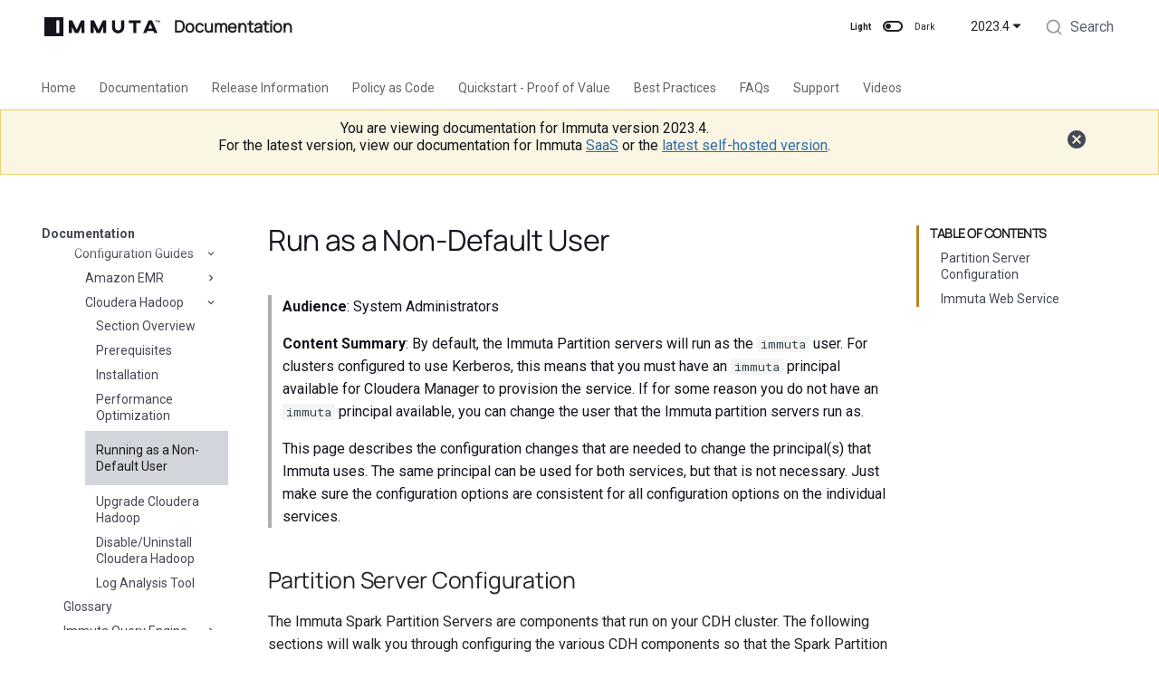

--- FILE ---
content_type: text/html; charset=UTF-8
request_url: https://docs-immuta-2023-4.netlify.app/2023.4/configure-integration/access-pattern-installation/cdh/change-user/
body_size: 24186
content:

<!doctype html>
<html lang="en" class="no-js">
  <head>
    
  <meta charset="utf-8" />
  <meta name="viewport" content="width=device-width,initial-scale=1" />

  <!-- Page description -->
  

  <!-- Page keywords -->
  

  <!-- Page author -->
  

  <!-- Canonical -->
    <link rel="canonical" href="https://documentation.immuta.com/2023.4/configure-integration/access-pattern-installation/cdh/change-user/" />

  <!-- Favicon -->
  <link rel="icon" href="../../../../img/favicon.png" />

  <!-- Google Search Console Verification -->
  <meta name="google-site-verification" content="L5M7XQ55lbofi0WU3znd8-sWUY2G7sAMPk4SeewMN5o" />

  <!-- Generator banner -->
  <meta
    name="generator"
    content="mkdocs-1.4.2, $md-name$-$md-version$"
  />

    
  
    <title>Running as a Non-Default User</title>
  

    
  
      <link rel="stylesheet" href="../../../../assets/stylesheets/main.975780f9.min.css">
      
        
        <link rel="stylesheet" href="../../../../assets/stylesheets/palette.2505c338.min.css">
        
      
      

    
  <link rel="stylesheet" href="https://cdn.jsdelivr.net/npm/@algolia/algoliasearch-netlify-frontend@1/dist/algoliasearchNetlify.css" />
  <link rel="stylesheet" href="../../../../css/override.css?v=40240513">
  <link rel="stylesheet" href="../../../../immuta-static/css/foundation.css">
  <link rel="stylesheet" href="../../../../immuta-static/css/fonts.css?v=40240513">
  <link rel='stylesheet' href="../../../../immuta-static/css/material-icons.css?v=40240513" type='text/css'>


    
  
  

    
      
        
        
        <link rel="preconnect" href="https://fonts.gstatic.com" crossorigin>
        <link rel="stylesheet" href="https://fonts.googleapis.com/css?family=Roboto:300,300i,400,400i,700,700i%7CRoboto+Mono:400,400i,700,700i&display=fallback">
        <style>:root{--md-text-font:"Roboto";--md-code-font:"Roboto Mono"}</style>
      
    
    
    <script>__md_scope=new URL("../../../..",location),__md_hash=e=>[...e].reduce((e,_)=>(e<<5)-e+_.charCodeAt(0),0),__md_get=(e,_=localStorage,t=__md_scope)=>JSON.parse(_.getItem(t.pathname+"."+e)),__md_set=(e,_,t=localStorage,a=__md_scope)=>{try{t.setItem(a.pathname+"."+e,JSON.stringify(_))}catch(e){}}</script>
    
  
      
  


  
  


  <script id="__analytics">function __md_analytics(){function n(){dataLayer.push(arguments)}window.dataLayer=window.dataLayer||[],n("js",new Date),n("config","G-V58WB6798K"),document.addEventListener("DOMContentLoaded",function(){document.forms.search&&document.forms.search.query.addEventListener("blur",function(){this.value&&n("event","search",{search_term:this.value})}),document$.subscribe(function(){var a=document.forms.feedback;if(void 0!==a)for(var e of a.querySelectorAll("[type=submit]"))e.addEventListener("click",function(e){e.preventDefault();var t=document.location.pathname,e=this.getAttribute("data-md-value");n("event","feedback",{page:t,data:e}),a.firstElementChild.disabled=!0;e=a.querySelector(".md-feedback__note [data-md-value='"+e+"']");e&&(e.hidden=!1)}),a.hidden=!1}),location$.subscribe(function(e){n("config","G-V58WB6798K",{page_path:e.pathname})})});var e=document.createElement("script");e.async=!0,e.src="https://www.googletagmanager.com/gtag/js?id=G-V58WB6798K",document.getElementById("__analytics").insertAdjacentElement("afterEnd",e)}</script>

  
    <script>"undefined"!=typeof __md_analytics&&__md_analytics()</script>
  

    
  
  <script type="text/javascript">
    window.heap=window.heap||[],heap.load=function(e,t){window.heap.appid=e,window.heap.config=t=t||{};var r=document.createElement("script");r.type="text/javascript",r.async=!0,r.src="https://cdn.heapanalytics.com/js/heap-"+e+".js";var a=document.getElementsByTagName("script")[0];a.parentNode.insertBefore(r,a);for(var n=function(e){return function(){heap.push([e].concat(Array.prototype.slice.call(arguments,0)))}},p=["addEventProperties","addUserProperties","clearEventProperties","identify","resetIdentity","removeEventProperty","setEventProperties","track","unsetEventProperty"],o=0;o<p.length;o++)heap[p[o]]=n(p[o])};
    heap.load("3319996947");
  </script>

    
    
  <meta property="og:type" content="article" />
  <meta property="og:site_name" content="Immuta" />

  
    <meta property="og:locale" content="en_US" />
  

  
    <meta property="og:title" content="Running as a Non-Default User" />
  

  

  
    <meta property="og:url" content="https://docs-immuta-2023-4.netlify.app/2023.4/configure-integration/access-pattern-installation/cdh/change-user/" />
  

  <!-- Meta tag for setting robots: noindex, nofollow on individual pages -->
  
    <meta property="robots" content="none" />
  


  </head>
  
  
    
    
      
    
    
    
    
    <body dir="ltr" data-md-color-scheme="immuta-light" data-md-color-primary="white" data-md-color-accent="grey">
  
    
    
      <script>var palette=__md_get("__palette");if(palette&&"object"==typeof palette.color)for(var key of Object.keys(palette.color))document.body.setAttribute("data-md-color-"+key,palette.color[key])</script>
    
    <input class="md-toggle" data-md-toggle="drawer" type="checkbox" id="__drawer" autocomplete="off">
    <input class="md-toggle" data-md-toggle="search" type="checkbox" id="__search" autocomplete="off">
    <label class="md-overlay" for="__drawer"></label>
    <div data-md-component="skip">
      
        
        <a href="#run-as-a-non-default-user" class="md-skip">
          Skip to content
        </a>
      
    </div>
    <div data-md-component="announce">
      
    </div>
    
      <div data-md-component="outdated" hidden>
        
      </div>
    
    
      

  


<header class="md-header md-header--lifted" data-md-component="header">
  <script>(function(){const{protocol:n,host:o,pathname:t,search:a,hash:h}=window.location;t.endsWith("/")||t.endsWith(".html")||window.location.replace(`${n}//${o}${t}/${a}${h}`)})()</script>
  <nav class="md-header__inner md-grid" aria-label="Header">
    <a href="../../../.." title="Immuta Documentation" class="md-header__button md-logo" aria-label="Immuta Documentation" data-md-component="logo">
      
  <div id="immuta-logo"
       style="mask: url(../../../../img/immuta-logo.svg) no-repeat center; -webkit-mask: url(../../../../img/immuta-logo.svg) no-repeat center;">
  </div>

    </a>
    <label class="md-header__button md-icon" for="__drawer">
      <svg xmlns="http://www.w3.org/2000/svg" viewBox="0 0 24 24"><path d="M3 6h18v2H3V6m0 5h18v2H3v-2m0 5h18v2H3v-2Z"/></svg>
    </label>
    <div class="md-header__title" data-md-component="header-title">
      <div class="md-header__ellipsis">
        <div class="md-header__topic">
          <span class="md-ellipsis">
            Documentation
          </span>
        </div>
        <div class="md-header__topic" data-md-component="header-topic">
          <span class="md-ellipsis">
            
              Running as a Non-Default User
            
          </span>
        </div>
      </div>
    </div>
    
      <span class="palette-toggle-light-mode-label palette-toggle-label">Light</span>
      <form class="md-header__option" data-md-component="palette">
        
          
          
          <input class="md-option" data-md-color-media="(prefers-color-scheme: light)" data-md-color-scheme="immuta-light" data-md-color-primary="white" data-md-color-accent="grey"  aria-label="Switch to dark mode"  type="radio" name="__palette" id="__palette_1">
          
            <label class="md-header__button md-icon" title="Switch to dark mode" for="__palette_2" hidden>
              <svg xmlns="http://www.w3.org/2000/svg" viewBox="0 0 24 24"><path d="M17 6H7c-3.31 0-6 2.69-6 6s2.69 6 6 6h10c3.31 0 6-2.69 6-6s-2.69-6-6-6zm0 10H7c-2.21 0-4-1.79-4-4s1.79-4 4-4h10c2.21 0 4 1.79 4 4s-1.79 4-4 4zM7 9c-1.66 0-3 1.34-3 3s1.34 3 3 3 3-1.34 3-3-1.34-3-3-3z"/></svg>
            </label>
          
        
          
          
          <input class="md-option" data-md-color-media="(prefers-color-scheme: dark)" data-md-color-scheme="immuta-dark" data-md-color-primary="" data-md-color-accent=""  aria-label="Switch to light mode"  type="radio" name="__palette" id="__palette_2">
          
            <label class="md-header__button md-icon" title="Switch to light mode" for="__palette_1" hidden>
              <svg xmlns="http://www.w3.org/2000/svg" viewBox="0 0 24 24"><path d="M17 7H7a5 5 0 0 0-5 5 5 5 0 0 0 5 5h10a5 5 0 0 0 5-5 5 5 0 0 0-5-5m0 8a3 3 0 0 1-3-3 3 3 0 0 1 3-3 3 3 0 0 1 3 3 3 3 0 0 1-3 3Z"/></svg>
            </label>
          
        
      </form>
      <span class="palette-toggle-dark-mode-label palette-toggle-label">Dark</span>
    
    
    
    <div class="md-flex__cell md-flex__cell--shrink">
      <input class="md-toggle md-nav__toggle" data-md-toggle="immuta-version" type="checkbox" id="immuta-version">
      <label
        for="immuta-version"
        id="immuta-version-select"
        onclick="$('#immuta-version-dropdown').toggle()"
        class="md-header-nav__button md-version-dropdown__button"
        style="display: flex">
          2023.4 <span class="twemoji"><svg xmlns="http://www.w3.org/2000/svg" viewBox="0 0 320 512"><!--! Font Awesome Free 6.2.1 by @fontawesome - https://fontawesome.com License - https://fontawesome.com/license/free (Icons: CC BY 4.0, Fonts: SIL OFL 1.1, Code: MIT License) Copyright 2022 Fonticons, Inc.--><path d="M137.4 374.6c12.5 12.5 32.8 12.5 45.3 0l128-128c9.2-9.2 11.9-22.9 6.9-34.9S301 191.9 288 191.9L32 192c-12.9 0-24.6 7.8-29.6 19.8s-2.2 25.7 6.9 34.9l128 128z"/></svg></span>
      </label>
      <nav class="md-nav md-version-dropdown" id="immuta-version-dropdown" data-md-component="collapsible" data-md-level="1">
        <ul class="md-nav__list" data-md-scrollfix>
            
            
            
            
            
              <a href="/SaaS/configure-integration/access-pattern-installation/cdh/change-user/">
                <li class="md-nav__item md-version-dropdown__item">
                  SaaS
                </li>
              </a>
            
            
            
            
            
              <a href="/2024.2/configure-integration/access-pattern-installation/cdh/change-user/">
                <li class="md-nav__item md-version-dropdown__item">
                  2024.2
                </li>
              </a>
            
            
            
            
            
              <a href="/2024.1/configure-integration/access-pattern-installation/cdh/change-user/">
                <li class="md-nav__item md-version-dropdown__item">
                  2024.1
                </li>
              </a>
            
            
            
            
            
              <a href="/2023.4/configure-integration/access-pattern-installation/cdh/change-user/">
                <li class="md-nav__item md-version-dropdown__item">
                  2023.4
                </li>
              </a>
            
            
            
            
            
              <a href="/2023.3/configure-integration/access-pattern-installation/cdh/change-user/">
                <li class="md-nav__item md-version-dropdown__item">
                  2023.3
                </li>
              </a>
            
            
            
            
            
              <a href="/2023.2/configure-integration/access-pattern-installation/cdh/change-user/">
                <li class="md-nav__item md-version-dropdown__item">
                  2023.2
                </li>
              </a>
            
            
            
            
            
              <a href="/2023.1/configure-integration/access-pattern-installation/cdh/change-user/">
                <li class="md-nav__item md-version-dropdown__item">
                  2023.1
                </li>
              </a>
            
            
            
            
            
              <a href="/2022.5/configure-integration/access-pattern-installation/cdh/change-user/">
                <li class="md-nav__item md-version-dropdown__item">
                  2022.5
                </li>
              </a>
            
        </ul>
      </nav>
    </div>
    
    
      
<div class="md-search" id="search" role="dialog">
</div>
    
    
  </nav>
  
    
      

  

<nav class="md-tabs md-tabs--active" aria-label="Tabs" data-md-component="tabs">
  <div class="md-tabs__inner md-grid">
    <ul class="md-tabs__list">
      
        <!--
  Copyright (c) 2016-2019 Martin Donath <martin.donath@squidfunk.com>

  Permission is hereby granted, free of charge, to any person obtaining a copy
  of this software and associated documentation files (the "Software"), to
  deal in the Software without restriction, including without limitation the
  rights to use, copy, modify, merge, publish, distribute, sublicense, and/or
  sell copies of the Software, and to permit persons to whom the Software is
  furnished to do so, subject to the following conditions:

  The above copyright notice and this permission notice shall be included in
  all copies or substantial portions of the Software.

  THE SOFTWARE IS PROVIDED "AS IS", WITHOUT WARRANTY OF ANY KIND, EXPRESS OR
  IMPLIED, INCLUDING BUT NOT LIMITED TO THE WARRANTIES OF MERCHANTABILITY,
  FITNESS FOR A PARTICULAR PURPOSE AND NON-INFRINGEMENT. IN NO EVENT SHALL THE
  AUTHORS OR COPYRIGHT HOLDERS BE LIABLE FOR ANY CLAIM, DAMAGES OR OTHER
  LIABILITY, WHETHER IN AN ACTION OF CONTRACT, TORT OR OTHERWISE, ARISING
  FROM, OUT OF OR IN CONNECTION WITH THE SOFTWARE OR THE USE OR OTHER DEALINGS
  IN THE SOFTWARE.
-->

<!-- Home page -->

  
  
    
      <li class="md-tabs__item" >
        <a href="../../../.."
            title="Home" class="md-tabs__link">
          Home
        </a>
      </li>
    
  

      
        <!--
  Copyright (c) 2016-2019 Martin Donath <martin.donath@squidfunk.com>

  Permission is hereby granted, free of charge, to any person obtaining a copy
  of this software and associated documentation files (the "Software"), to
  deal in the Software without restriction, including without limitation the
  rights to use, copy, modify, merge, publish, distribute, sublicense, and/or
  sell copies of the Software, and to permit persons to whom the Software is
  furnished to do so, subject to the following conditions:

  The above copyright notice and this permission notice shall be included in
  all copies or substantial portions of the Software.

  THE SOFTWARE IS PROVIDED "AS IS", WITHOUT WARRANTY OF ANY KIND, EXPRESS OR
  IMPLIED, INCLUDING BUT NOT LIMITED TO THE WARRANTIES OF MERCHANTABILITY,
  FITNESS FOR A PARTICULAR PURPOSE AND NON-INFRINGEMENT. IN NO EVENT SHALL THE
  AUTHORS OR COPYRIGHT HOLDERS BE LIABLE FOR ANY CLAIM, DAMAGES OR OTHER
  LIABILITY, WHETHER IN AN ACTION OF CONTRACT, TORT OR OTHERWISE, ARISING
  FROM, OUT OF OR IN CONNECTION WITH THE SOFTWARE OR THE USE OR OTHER DEALINGS
  IN THE SOFTWARE.
-->

<!-- Home page -->

  
  
    
    <!--
  Copyright (c) 2016-2019 Martin Donath <martin.donath@squidfunk.com>

  Permission is hereby granted, free of charge, to any person obtaining a copy
  of this software and associated documentation files (the "Software"), to
  deal in the Software without restriction, including without limitation the
  rights to use, copy, modify, merge, publish, distribute, sublicense, and/or
  sell copies of the Software, and to permit persons to whom the Software is
  furnished to do so, subject to the following conditions:

  The above copyright notice and this permission notice shall be included in
  all copies or substantial portions of the Software.

  THE SOFTWARE IS PROVIDED "AS IS", WITHOUT WARRANTY OF ANY KIND, EXPRESS OR
  IMPLIED, INCLUDING BUT NOT LIMITED TO THE WARRANTIES OF MERCHANTABILITY,
  FITNESS FOR A PARTICULAR PURPOSE AND NON-INFRINGEMENT. IN NO EVENT SHALL THE
  AUTHORS OR COPYRIGHT HOLDERS BE LIABLE FOR ANY CLAIM, DAMAGES OR OTHER
  LIABILITY, WHETHER IN AN ACTION OF CONTRACT, TORT OR OTHERWISE, ARISING
  FROM, OUT OF OR IN CONNECTION WITH THE SOFTWARE OR THE USE OR OTHER DEALINGS
  IN THE SOFTWARE.
-->

<!-- Home page -->

  
  
    
      <li class="md-tabs__item" >
        <a href="../../../../prologue/"
            title="Documentation" class="md-tabs__link">
          Documentation
        </a>
      </li>
    
  

  

      
        <!--
  Copyright (c) 2016-2019 Martin Donath <martin.donath@squidfunk.com>

  Permission is hereby granted, free of charge, to any person obtaining a copy
  of this software and associated documentation files (the "Software"), to
  deal in the Software without restriction, including without limitation the
  rights to use, copy, modify, merge, publish, distribute, sublicense, and/or
  sell copies of the Software, and to permit persons to whom the Software is
  furnished to do so, subject to the following conditions:

  The above copyright notice and this permission notice shall be included in
  all copies or substantial portions of the Software.

  THE SOFTWARE IS PROVIDED "AS IS", WITHOUT WARRANTY OF ANY KIND, EXPRESS OR
  IMPLIED, INCLUDING BUT NOT LIMITED TO THE WARRANTIES OF MERCHANTABILITY,
  FITNESS FOR A PARTICULAR PURPOSE AND NON-INFRINGEMENT. IN NO EVENT SHALL THE
  AUTHORS OR COPYRIGHT HOLDERS BE LIABLE FOR ANY CLAIM, DAMAGES OR OTHER
  LIABILITY, WHETHER IN AN ACTION OF CONTRACT, TORT OR OTHERWISE, ARISING
  FROM, OUT OF OR IN CONNECTION WITH THE SOFTWARE OR THE USE OR OTHER DEALINGS
  IN THE SOFTWARE.
-->

<!-- Home page -->

  
  
    
      <li class="md-tabs__item" >
        <a href="../../../../release-notes/"
            title="Release Information" class="md-tabs__link">
          Release Information
        </a>
      </li>
    
  

      
        <!--
  Copyright (c) 2016-2019 Martin Donath <martin.donath@squidfunk.com>

  Permission is hereby granted, free of charge, to any person obtaining a copy
  of this software and associated documentation files (the "Software"), to
  deal in the Software without restriction, including without limitation the
  rights to use, copy, modify, merge, publish, distribute, sublicense, and/or
  sell copies of the Software, and to permit persons to whom the Software is
  furnished to do so, subject to the following conditions:

  The above copyright notice and this permission notice shall be included in
  all copies or substantial portions of the Software.

  THE SOFTWARE IS PROVIDED "AS IS", WITHOUT WARRANTY OF ANY KIND, EXPRESS OR
  IMPLIED, INCLUDING BUT NOT LIMITED TO THE WARRANTIES OF MERCHANTABILITY,
  FITNESS FOR A PARTICULAR PURPOSE AND NON-INFRINGEMENT. IN NO EVENT SHALL THE
  AUTHORS OR COPYRIGHT HOLDERS BE LIABLE FOR ANY CLAIM, DAMAGES OR OTHER
  LIABILITY, WHETHER IN AN ACTION OF CONTRACT, TORT OR OTHERWISE, ARISING
  FROM, OUT OF OR IN CONNECTION WITH THE SOFTWARE OR THE USE OR OTHER DEALINGS
  IN THE SOFTWARE.
-->

<!-- Home page -->

  
  
    
    <!--
  Copyright (c) 2016-2019 Martin Donath <martin.donath@squidfunk.com>

  Permission is hereby granted, free of charge, to any person obtaining a copy
  of this software and associated documentation files (the "Software"), to
  deal in the Software without restriction, including without limitation the
  rights to use, copy, modify, merge, publish, distribute, sublicense, and/or
  sell copies of the Software, and to permit persons to whom the Software is
  furnished to do so, subject to the following conditions:

  The above copyright notice and this permission notice shall be included in
  all copies or substantial portions of the Software.

  THE SOFTWARE IS PROVIDED "AS IS", WITHOUT WARRANTY OF ANY KIND, EXPRESS OR
  IMPLIED, INCLUDING BUT NOT LIMITED TO THE WARRANTIES OF MERCHANTABILITY,
  FITNESS FOR A PARTICULAR PURPOSE AND NON-INFRINGEMENT. IN NO EVENT SHALL THE
  AUTHORS OR COPYRIGHT HOLDERS BE LIABLE FOR ANY CLAIM, DAMAGES OR OTHER
  LIABILITY, WHETHER IN AN ACTION OF CONTRACT, TORT OR OTHERWISE, ARISING
  FROM, OUT OF OR IN CONNECTION WITH THE SOFTWARE OR THE USE OR OTHER DEALINGS
  IN THE SOFTWARE.
-->

<!-- Home page -->

  
  
    
      <li class="md-tabs__item" >
        <a href="../../../../policy-as-code/immuta-cli/"
            title="Policy as Code" class="md-tabs__link">
          Policy as Code
        </a>
      </li>
    
  

  

      
        <!--
  Copyright (c) 2016-2019 Martin Donath <martin.donath@squidfunk.com>

  Permission is hereby granted, free of charge, to any person obtaining a copy
  of this software and associated documentation files (the "Software"), to
  deal in the Software without restriction, including without limitation the
  rights to use, copy, modify, merge, publish, distribute, sublicense, and/or
  sell copies of the Software, and to permit persons to whom the Software is
  furnished to do so, subject to the following conditions:

  The above copyright notice and this permission notice shall be included in
  all copies or substantial portions of the Software.

  THE SOFTWARE IS PROVIDED "AS IS", WITHOUT WARRANTY OF ANY KIND, EXPRESS OR
  IMPLIED, INCLUDING BUT NOT LIMITED TO THE WARRANTIES OF MERCHANTABILITY,
  FITNESS FOR A PARTICULAR PURPOSE AND NON-INFRINGEMENT. IN NO EVENT SHALL THE
  AUTHORS OR COPYRIGHT HOLDERS BE LIABLE FOR ANY CLAIM, DAMAGES OR OTHER
  LIABILITY, WHETHER IN AN ACTION OF CONTRACT, TORT OR OTHERWISE, ARISING
  FROM, OUT OF OR IN CONNECTION WITH THE SOFTWARE OR THE USE OR OTHER DEALINGS
  IN THE SOFTWARE.
-->

<!-- Home page -->

  
  
    
      <li class="md-tabs__item" >
        <a href="../../../../pov/"
            title="Quickstart - Proof of Value" class="md-tabs__link">
          Quickstart - Proof of Value
        </a>
      </li>
    
  

      
        <!--
  Copyright (c) 2016-2019 Martin Donath <martin.donath@squidfunk.com>

  Permission is hereby granted, free of charge, to any person obtaining a copy
  of this software and associated documentation files (the "Software"), to
  deal in the Software without restriction, including without limitation the
  rights to use, copy, modify, merge, publish, distribute, sublicense, and/or
  sell copies of the Software, and to permit persons to whom the Software is
  furnished to do so, subject to the following conditions:

  The above copyright notice and this permission notice shall be included in
  all copies or substantial portions of the Software.

  THE SOFTWARE IS PROVIDED "AS IS", WITHOUT WARRANTY OF ANY KIND, EXPRESS OR
  IMPLIED, INCLUDING BUT NOT LIMITED TO THE WARRANTIES OF MERCHANTABILITY,
  FITNESS FOR A PARTICULAR PURPOSE AND NON-INFRINGEMENT. IN NO EVENT SHALL THE
  AUTHORS OR COPYRIGHT HOLDERS BE LIABLE FOR ANY CLAIM, DAMAGES OR OTHER
  LIABILITY, WHETHER IN AN ACTION OF CONTRACT, TORT OR OTHERWISE, ARISING
  FROM, OUT OF OR IN CONNECTION WITH THE SOFTWARE OR THE USE OR OTHER DEALINGS
  IN THE SOFTWARE.
-->

<!-- Home page -->

  
  
    
      <li class="md-tabs__item" >
        <a href="../../../../best-practices/"
            title="Best Practices" class="md-tabs__link">
          Best Practices
        </a>
      </li>
    
  

      
        <!--
  Copyright (c) 2016-2019 Martin Donath <martin.donath@squidfunk.com>

  Permission is hereby granted, free of charge, to any person obtaining a copy
  of this software and associated documentation files (the "Software"), to
  deal in the Software without restriction, including without limitation the
  rights to use, copy, modify, merge, publish, distribute, sublicense, and/or
  sell copies of the Software, and to permit persons to whom the Software is
  furnished to do so, subject to the following conditions:

  The above copyright notice and this permission notice shall be included in
  all copies or substantial portions of the Software.

  THE SOFTWARE IS PROVIDED "AS IS", WITHOUT WARRANTY OF ANY KIND, EXPRESS OR
  IMPLIED, INCLUDING BUT NOT LIMITED TO THE WARRANTIES OF MERCHANTABILITY,
  FITNESS FOR A PARTICULAR PURPOSE AND NON-INFRINGEMENT. IN NO EVENT SHALL THE
  AUTHORS OR COPYRIGHT HOLDERS BE LIABLE FOR ANY CLAIM, DAMAGES OR OTHER
  LIABILITY, WHETHER IN AN ACTION OF CONTRACT, TORT OR OTHERWISE, ARISING
  FROM, OUT OF OR IN CONNECTION WITH THE SOFTWARE OR THE USE OR OTHER DEALINGS
  IN THE SOFTWARE.
-->

<!-- Home page -->

  
  
    
      <li class="md-tabs__item" >
        <a href="../../../../faqs/"
            title="FAQs" class="md-tabs__link">
          FAQs
        </a>
      </li>
    
  

      
        <!--
  Copyright (c) 2016-2019 Martin Donath <martin.donath@squidfunk.com>

  Permission is hereby granted, free of charge, to any person obtaining a copy
  of this software and associated documentation files (the "Software"), to
  deal in the Software without restriction, including without limitation the
  rights to use, copy, modify, merge, publish, distribute, sublicense, and/or
  sell copies of the Software, and to permit persons to whom the Software is
  furnished to do so, subject to the following conditions:

  The above copyright notice and this permission notice shall be included in
  all copies or substantial portions of the Software.

  THE SOFTWARE IS PROVIDED "AS IS", WITHOUT WARRANTY OF ANY KIND, EXPRESS OR
  IMPLIED, INCLUDING BUT NOT LIMITED TO THE WARRANTIES OF MERCHANTABILITY,
  FITNESS FOR A PARTICULAR PURPOSE AND NON-INFRINGEMENT. IN NO EVENT SHALL THE
  AUTHORS OR COPYRIGHT HOLDERS BE LIABLE FOR ANY CLAIM, DAMAGES OR OTHER
  LIABILITY, WHETHER IN AN ACTION OF CONTRACT, TORT OR OTHERWISE, ARISING
  FROM, OUT OF OR IN CONNECTION WITH THE SOFTWARE OR THE USE OR OTHER DEALINGS
  IN THE SOFTWARE.
-->

<!-- Home page -->

  
  
    
      <li class="md-tabs__item" >
        <a href="../../../../support/"
            title="Support" class="md-tabs__link">
          Support
        </a>
      </li>
    
  

      
        <!--
  Copyright (c) 2016-2019 Martin Donath <martin.donath@squidfunk.com>

  Permission is hereby granted, free of charge, to any person obtaining a copy
  of this software and associated documentation files (the "Software"), to
  deal in the Software without restriction, including without limitation the
  rights to use, copy, modify, merge, publish, distribute, sublicense, and/or
  sell copies of the Software, and to permit persons to whom the Software is
  furnished to do so, subject to the following conditions:

  The above copyright notice and this permission notice shall be included in
  all copies or substantial portions of the Software.

  THE SOFTWARE IS PROVIDED "AS IS", WITHOUT WARRANTY OF ANY KIND, EXPRESS OR
  IMPLIED, INCLUDING BUT NOT LIMITED TO THE WARRANTIES OF MERCHANTABILITY,
  FITNESS FOR A PARTICULAR PURPOSE AND NON-INFRINGEMENT. IN NO EVENT SHALL THE
  AUTHORS OR COPYRIGHT HOLDERS BE LIABLE FOR ANY CLAIM, DAMAGES OR OTHER
  LIABILITY, WHETHER IN AN ACTION OF CONTRACT, TORT OR OTHERWISE, ARISING
  FROM, OUT OF OR IN CONNECTION WITH THE SOFTWARE OR THE USE OR OTHER DEALINGS
  IN THE SOFTWARE.
-->

<!-- Home page -->

  
  
    
      <li class="md-tabs__item" >
        <a href="../../../../videos/immuta-overview/"
            title="Videos" class="md-tabs__link">
          Videos
        </a>
      </li>
    
  

      
    </ul>
  </div>
</nav>
    
  
  
  <div id="old-version-warning" class="md-header-version-warning">
    <div class="md-header-version-warning__inner md-grid">
      <div class="md-header-version-warning--text">
	
	
	
	
	
	
        <p>You are viewing documentation for Immuta version 2023.4.</p>
        <p>For the latest version, view our documentation for Immuta <a href="/SaaS/configure-integration/access-pattern-installation/cdh/change-user/">SaaS</a> or the <a href="/2024.2/configure-integration/access-pattern-installation/cdh/change-user/">latest self-hosted version</a>.</p>
      </div>
      <div class="md-header-version-warning--close">
        <a id="old-version-warning-close" class="md-header-version-warning--close-link" href="#">
          <span class="material-icons">cancel</span>
        </a>
      </div>
    </div>
  </div>
  
</header>
    
    <div class="md-container" data-md-component="container">
      
      
        
      
      <main class="md-main" data-md-component="main">
        <div class="md-main__inner md-grid">
          
            
              
              <div class="md-sidebar md-sidebar--primary" data-md-component="sidebar" data-md-type="navigation" >
                <div class="md-sidebar__scrollwrap">
                  <div class="md-sidebar__inner">
                    

  


<nav class="md-nav md-nav--primary md-nav--lifted" aria-label="Navigation" data-md-level="0">
  <label class="md-nav__title" for="__drawer">
    <a href="../../../.." title="Immuta Documentation" class="md-nav__button md-logo" aria-label="Immuta Documentation" data-md-component="logo">
      
  <div id="immuta-logo"
       style="mask: url(../../../../img/immuta-logo.svg) no-repeat center; -webkit-mask: url(../../../../img/immuta-logo.svg) no-repeat center;">
  </div>

    </a>
    Immuta Documentation
  </label>
  
  <ul class="md-nav__list" data-md-scrollfix>
    
      
      
      <!--
  Copyright (c) 2016-2018 Martin Donath <martin.donath@squidfunk.com>

  Permission is hereby granted, free of charge, to any person obtaining a copy
  of this software and associated documentation files (the "Software"), to
  deal in the Software without restriction, including without limitation the
  rights to use, copy, modify, merge, publish, distribute, sublicense, and/or
  sell copies of the Software, and to permit persons to whom the Software is
  furnished to do so, subject to the following conditions:

  The above copyright notice and this permission notice shall be included in
  all copies or substantial portions of the Software.

  THE SOFTWARE IS PROVIDED "AS IS", WITHOUT WARRANTY OF ANY KIND, EXPRESS OR
  IMPLIED, INCLUDING BUT NOT LIMITED TO THE WARRANTIES OF MERCHANTABILITY,
  FITNESS FOR A PARTICULAR PURPOSE AND NON-INFRINGEMENT. IN NO EVENT SHALL THE
  AUTHORS OR COPYRIGHT HOLDERS BE LIABLE FOR ANY CLAIM, DAMAGES OR OTHER
  LIABILITY, WHETHER IN AN ACTION OF CONTRACT, TORT OR OTHERWISE, ARISING
  FROM, OUT OF OR IN CONNECTION WITH THE SOFTWARE OR THE USE OR OTHER DEALINGS
  IN THE SOFTWARE.
-->

<!-- Determine class according to level -->



  <li class="md-nav__item md-nav__item--nested" >
    
      <input class="md-nav__toggle md-toggle" data-md-toggle="__nav_1" type="checkbox" id="__nav_1">
    
    <label class="md-nav__link" for="__nav_1">
      Home
      <span class="md-nav__icon md-icon"></span>
    </label>
    <nav class="md-nav" aria-label="Home" data-md-level="1">
      <label class="md-nav__title" for="__nav_1">
        <span class="md-nav__icon md-icon"></span>
        Home
      </label>
      <ul class="md-nav__list" data-md-scrollfix>
        
        
          
          
          <!--
  Copyright (c) 2016-2018 Martin Donath <martin.donath@squidfunk.com>

  Permission is hereby granted, free of charge, to any person obtaining a copy
  of this software and associated documentation files (the "Software"), to
  deal in the Software without restriction, including without limitation the
  rights to use, copy, modify, merge, publish, distribute, sublicense, and/or
  sell copies of the Software, and to permit persons to whom the Software is
  furnished to do so, subject to the following conditions:

  The above copyright notice and this permission notice shall be included in
  all copies or substantial portions of the Software.

  THE SOFTWARE IS PROVIDED "AS IS", WITHOUT WARRANTY OF ANY KIND, EXPRESS OR
  IMPLIED, INCLUDING BUT NOT LIMITED TO THE WARRANTIES OF MERCHANTABILITY,
  FITNESS FOR A PARTICULAR PURPOSE AND NON-INFRINGEMENT. IN NO EVENT SHALL THE
  AUTHORS OR COPYRIGHT HOLDERS BE LIABLE FOR ANY CLAIM, DAMAGES OR OTHER
  LIABILITY, WHETHER IN AN ACTION OF CONTRACT, TORT OR OTHERWISE, ARISING
  FROM, OUT OF OR IN CONNECTION WITH THE SOFTWARE OR THE USE OR OTHER DEALINGS
  IN THE SOFTWARE.
-->

<!-- Determine class according to level -->



<li class="md-nav__item" >
    <a href="../../../.." title="Immuta Documentation"
        class="md-nav__link">
      Immuta Documentation
    </a>
  </li>

        
      </ul>
    </nav>
  </li>

    
      
      
      <!--
  Copyright (c) 2016-2018 Martin Donath <martin.donath@squidfunk.com>

  Permission is hereby granted, free of charge, to any person obtaining a copy
  of this software and associated documentation files (the "Software"), to
  deal in the Software without restriction, including without limitation the
  rights to use, copy, modify, merge, publish, distribute, sublicense, and/or
  sell copies of the Software, and to permit persons to whom the Software is
  furnished to do so, subject to the following conditions:

  The above copyright notice and this permission notice shall be included in
  all copies or substantial portions of the Software.

  THE SOFTWARE IS PROVIDED "AS IS", WITHOUT WARRANTY OF ANY KIND, EXPRESS OR
  IMPLIED, INCLUDING BUT NOT LIMITED TO THE WARRANTIES OF MERCHANTABILITY,
  FITNESS FOR A PARTICULAR PURPOSE AND NON-INFRINGEMENT. IN NO EVENT SHALL THE
  AUTHORS OR COPYRIGHT HOLDERS BE LIABLE FOR ANY CLAIM, DAMAGES OR OTHER
  LIABILITY, WHETHER IN AN ACTION OF CONTRACT, TORT OR OTHERWISE, ARISING
  FROM, OUT OF OR IN CONNECTION WITH THE SOFTWARE OR THE USE OR OTHER DEALINGS
  IN THE SOFTWARE.
-->

<!-- Determine class according to level -->


  


  <li class="md-nav__item md-nav__item--active md-nav__item--nested" >
    
      <input class="md-nav__toggle md-toggle" data-md-toggle="__nav_2" type="checkbox" id="__nav_2" checked>
    
    <label class="md-nav__link" for="__nav_2">
      Documentation
      <span class="md-nav__icon md-icon"></span>
    </label>
    <nav class="md-nav" aria-label="Documentation" data-md-level="1">
      <label class="md-nav__title" for="__nav_2">
        <span class="md-nav__icon md-icon"></span>
        Documentation
      </label>
      <ul class="md-nav__list" data-md-scrollfix>
        
        
          
          
          <!--
  Copyright (c) 2016-2018 Martin Donath <martin.donath@squidfunk.com>

  Permission is hereby granted, free of charge, to any person obtaining a copy
  of this software and associated documentation files (the "Software"), to
  deal in the Software without restriction, including without limitation the
  rights to use, copy, modify, merge, publish, distribute, sublicense, and/or
  sell copies of the Software, and to permit persons to whom the Software is
  furnished to do so, subject to the following conditions:

  The above copyright notice and this permission notice shall be included in
  all copies or substantial portions of the Software.

  THE SOFTWARE IS PROVIDED "AS IS", WITHOUT WARRANTY OF ANY KIND, EXPRESS OR
  IMPLIED, INCLUDING BUT NOT LIMITED TO THE WARRANTIES OF MERCHANTABILITY,
  FITNESS FOR A PARTICULAR PURPOSE AND NON-INFRINGEMENT. IN NO EVENT SHALL THE
  AUTHORS OR COPYRIGHT HOLDERS BE LIABLE FOR ANY CLAIM, DAMAGES OR OTHER
  LIABILITY, WHETHER IN AN ACTION OF CONTRACT, TORT OR OTHERWISE, ARISING
  FROM, OUT OF OR IN CONNECTION WITH THE SOFTWARE OR THE USE OR OTHER DEALINGS
  IN THE SOFTWARE.
-->

<!-- Determine class according to level -->



  <li class="md-nav__item md-nav__item--nested" >
    
      <input class="md-nav__toggle md-toggle" data-md-toggle="__nav_2-1" type="checkbox" id="__nav_2-1">
    
    <label class="md-nav__link" for="__nav_2-1">
      Immuta Integrations, UI, and Data Processing
      <span class="md-nav__icon md-icon"></span>
    </label>
    <nav class="md-nav" aria-label="Immuta Integrations, UI, and Data Processing" data-md-level="2">
      <label class="md-nav__title" for="__nav_2-1">
        <span class="md-nav__icon md-icon"></span>
        Immuta Integrations, UI, and Data Processing
      </label>
      <ul class="md-nav__list" data-md-scrollfix>
        
        
          
          
          <!--
  Copyright (c) 2016-2018 Martin Donath <martin.donath@squidfunk.com>

  Permission is hereby granted, free of charge, to any person obtaining a copy
  of this software and associated documentation files (the "Software"), to
  deal in the Software without restriction, including without limitation the
  rights to use, copy, modify, merge, publish, distribute, sublicense, and/or
  sell copies of the Software, and to permit persons to whom the Software is
  furnished to do so, subject to the following conditions:

  The above copyright notice and this permission notice shall be included in
  all copies or substantial portions of the Software.

  THE SOFTWARE IS PROVIDED "AS IS", WITHOUT WARRANTY OF ANY KIND, EXPRESS OR
  IMPLIED, INCLUDING BUT NOT LIMITED TO THE WARRANTIES OF MERCHANTABILITY,
  FITNESS FOR A PARTICULAR PURPOSE AND NON-INFRINGEMENT. IN NO EVENT SHALL THE
  AUTHORS OR COPYRIGHT HOLDERS BE LIABLE FOR ANY CLAIM, DAMAGES OR OTHER
  LIABILITY, WHETHER IN AN ACTION OF CONTRACT, TORT OR OTHERWISE, ARISING
  FROM, OUT OF OR IN CONNECTION WITH THE SOFTWARE OR THE USE OR OTHER DEALINGS
  IN THE SOFTWARE.
-->

<!-- Determine class according to level -->



<li class="md-nav__item" >
    <a href="../../../../prologue/" title="Introduction"
        class="md-nav__link">
      Introduction
    </a>
  </li>

        
          
          
          <!--
  Copyright (c) 2016-2018 Martin Donath <martin.donath@squidfunk.com>

  Permission is hereby granted, free of charge, to any person obtaining a copy
  of this software and associated documentation files (the "Software"), to
  deal in the Software without restriction, including without limitation the
  rights to use, copy, modify, merge, publish, distribute, sublicense, and/or
  sell copies of the Software, and to permit persons to whom the Software is
  furnished to do so, subject to the following conditions:

  The above copyright notice and this permission notice shall be included in
  all copies or substantial portions of the Software.

  THE SOFTWARE IS PROVIDED "AS IS", WITHOUT WARRANTY OF ANY KIND, EXPRESS OR
  IMPLIED, INCLUDING BUT NOT LIMITED TO THE WARRANTIES OF MERCHANTABILITY,
  FITNESS FOR A PARTICULAR PURPOSE AND NON-INFRINGEMENT. IN NO EVENT SHALL THE
  AUTHORS OR COPYRIGHT HOLDERS BE LIABLE FOR ANY CLAIM, DAMAGES OR OTHER
  LIABILITY, WHETHER IN AN ACTION OF CONTRACT, TORT OR OTHERWISE, ARISING
  FROM, OUT OF OR IN CONNECTION WITH THE SOFTWARE OR THE USE OR OTHER DEALINGS
  IN THE SOFTWARE.
-->

<!-- Determine class according to level -->



<li class="md-nav__item" >
    <a href="../../../../prologue/data-processing/" title="Data Processing"
        class="md-nav__link">
      Data Processing
    </a>
  </li>

        
          
          
          <!--
  Copyright (c) 2016-2018 Martin Donath <martin.donath@squidfunk.com>

  Permission is hereby granted, free of charge, to any person obtaining a copy
  of this software and associated documentation files (the "Software"), to
  deal in the Software without restriction, including without limitation the
  rights to use, copy, modify, merge, publish, distribute, sublicense, and/or
  sell copies of the Software, and to permit persons to whom the Software is
  furnished to do so, subject to the following conditions:

  The above copyright notice and this permission notice shall be included in
  all copies or substantial portions of the Software.

  THE SOFTWARE IS PROVIDED "AS IS", WITHOUT WARRANTY OF ANY KIND, EXPRESS OR
  IMPLIED, INCLUDING BUT NOT LIMITED TO THE WARRANTIES OF MERCHANTABILITY,
  FITNESS FOR A PARTICULAR PURPOSE AND NON-INFRINGEMENT. IN NO EVENT SHALL THE
  AUTHORS OR COPYRIGHT HOLDERS BE LIABLE FOR ANY CLAIM, DAMAGES OR OTHER
  LIABILITY, WHETHER IN AN ACTION OF CONTRACT, TORT OR OTHERWISE, ARISING
  FROM, OUT OF OR IN CONNECTION WITH THE SOFTWARE OR THE USE OR OTHER DEALINGS
  IN THE SOFTWARE.
-->

<!-- Determine class according to level -->



  <li class="md-nav__item md-nav__item--nested" >
    
      <input class="md-nav__toggle md-toggle" data-md-toggle="__nav_2-1-3" type="checkbox" id="__nav_2-1-3">
    
    <label class="md-nav__link" for="__nav_2-1-3">
      Metadata Ingestion
      <span class="md-nav__icon md-icon"></span>
    </label>
    <nav class="md-nav" aria-label="Metadata Ingestion" data-md-level="3">
      <label class="md-nav__title" for="__nav_2-1-3">
        <span class="md-nav__icon md-icon"></span>
        Metadata Ingestion
      </label>
      <ul class="md-nav__list" data-md-scrollfix>
        
        
          
          
          <!--
  Copyright (c) 2016-2018 Martin Donath <martin.donath@squidfunk.com>

  Permission is hereby granted, free of charge, to any person obtaining a copy
  of this software and associated documentation files (the "Software"), to
  deal in the Software without restriction, including without limitation the
  rights to use, copy, modify, merge, publish, distribute, sublicense, and/or
  sell copies of the Software, and to permit persons to whom the Software is
  furnished to do so, subject to the following conditions:

  The above copyright notice and this permission notice shall be included in
  all copies or substantial portions of the Software.

  THE SOFTWARE IS PROVIDED "AS IS", WITHOUT WARRANTY OF ANY KIND, EXPRESS OR
  IMPLIED, INCLUDING BUT NOT LIMITED TO THE WARRANTIES OF MERCHANTABILITY,
  FITNESS FOR A PARTICULAR PURPOSE AND NON-INFRINGEMENT. IN NO EVENT SHALL THE
  AUTHORS OR COPYRIGHT HOLDERS BE LIABLE FOR ANY CLAIM, DAMAGES OR OTHER
  LIABILITY, WHETHER IN AN ACTION OF CONTRACT, TORT OR OTHERWISE, ARISING
  FROM, OUT OF OR IN CONNECTION WITH THE SOFTWARE OR THE USE OR OTHER DEALINGS
  IN THE SOFTWARE.
-->

<!-- Determine class according to level -->



<li class="md-nav__item" >
    <a href="../../../../prologue/metadata-ingestion/" title="Overview"
        class="md-nav__link">
      Overview
    </a>
  </li>

        
          
          
          <!--
  Copyright (c) 2016-2018 Martin Donath <martin.donath@squidfunk.com>

  Permission is hereby granted, free of charge, to any person obtaining a copy
  of this software and associated documentation files (the "Software"), to
  deal in the Software without restriction, including without limitation the
  rights to use, copy, modify, merge, publish, distribute, sublicense, and/or
  sell copies of the Software, and to permit persons to whom the Software is
  furnished to do so, subject to the following conditions:

  The above copyright notice and this permission notice shall be included in
  all copies or substantial portions of the Software.

  THE SOFTWARE IS PROVIDED "AS IS", WITHOUT WARRANTY OF ANY KIND, EXPRESS OR
  IMPLIED, INCLUDING BUT NOT LIMITED TO THE WARRANTIES OF MERCHANTABILITY,
  FITNESS FOR A PARTICULAR PURPOSE AND NON-INFRINGEMENT. IN NO EVENT SHALL THE
  AUTHORS OR COPYRIGHT HOLDERS BE LIABLE FOR ANY CLAIM, DAMAGES OR OTHER
  LIABILITY, WHETHER IN AN ACTION OF CONTRACT, TORT OR OTHERWISE, ARISING
  FROM, OUT OF OR IN CONNECTION WITH THE SOFTWARE OR THE USE OR OTHER DEALINGS
  IN THE SOFTWARE.
-->

<!-- Determine class according to level -->



<li class="md-nav__item" >
    <a href="../../../../prologue/disable-data-sampling/" title="Disable Data Sampling"
        class="md-nav__link">
      Disable Data Sampling
    </a>
  </li>

        
      </ul>
    </nav>
  </li>

        
          
          
          <!--
  Copyright (c) 2016-2018 Martin Donath <martin.donath@squidfunk.com>

  Permission is hereby granted, free of charge, to any person obtaining a copy
  of this software and associated documentation files (the "Software"), to
  deal in the Software without restriction, including without limitation the
  rights to use, copy, modify, merge, publish, distribute, sublicense, and/or
  sell copies of the Software, and to permit persons to whom the Software is
  furnished to do so, subject to the following conditions:

  The above copyright notice and this permission notice shall be included in
  all copies or substantial portions of the Software.

  THE SOFTWARE IS PROVIDED "AS IS", WITHOUT WARRANTY OF ANY KIND, EXPRESS OR
  IMPLIED, INCLUDING BUT NOT LIMITED TO THE WARRANTIES OF MERCHANTABILITY,
  FITNESS FOR A PARTICULAR PURPOSE AND NON-INFRINGEMENT. IN NO EVENT SHALL THE
  AUTHORS OR COPYRIGHT HOLDERS BE LIABLE FOR ANY CLAIM, DAMAGES OR OTHER
  LIABILITY, WHETHER IN AN ACTION OF CONTRACT, TORT OR OTHERWISE, ARISING
  FROM, OUT OF OR IN CONNECTION WITH THE SOFTWARE OR THE USE OR OTHER DEALINGS
  IN THE SOFTWARE.
-->

<!-- Determine class according to level -->



<li class="md-nav__item" >
    <a href="../../../../prologue/about-immuta-platform/data-access-patterns/" title="Integrations Overview"
        class="md-nav__link">
      Integrations Overview
    </a>
  </li>

        
          
          
          <!--
  Copyright (c) 2016-2018 Martin Donath <martin.donath@squidfunk.com>

  Permission is hereby granted, free of charge, to any person obtaining a copy
  of this software and associated documentation files (the "Software"), to
  deal in the Software without restriction, including without limitation the
  rights to use, copy, modify, merge, publish, distribute, sublicense, and/or
  sell copies of the Software, and to permit persons to whom the Software is
  furnished to do so, subject to the following conditions:

  The above copyright notice and this permission notice shall be included in
  all copies or substantial portions of the Software.

  THE SOFTWARE IS PROVIDED "AS IS", WITHOUT WARRANTY OF ANY KIND, EXPRESS OR
  IMPLIED, INCLUDING BUT NOT LIMITED TO THE WARRANTIES OF MERCHANTABILITY,
  FITNESS FOR A PARTICULAR PURPOSE AND NON-INFRINGEMENT. IN NO EVENT SHALL THE
  AUTHORS OR COPYRIGHT HOLDERS BE LIABLE FOR ANY CLAIM, DAMAGES OR OTHER
  LIABILITY, WHETHER IN AN ACTION OF CONTRACT, TORT OR OTHERWISE, ARISING
  FROM, OUT OF OR IN CONNECTION WITH THE SOFTWARE OR THE USE OR OTHER DEALINGS
  IN THE SOFTWARE.
-->

<!-- Determine class according to level -->



  <li class="md-nav__item md-nav__item--nested" >
    
      <input class="md-nav__toggle md-toggle" data-md-toggle="__nav_2-1-5" type="checkbox" id="__nav_2-1-5">
    
    <label class="md-nav__link" for="__nav_2-1-5">
      The Immuta UI
      <span class="md-nav__icon md-icon"></span>
    </label>
    <nav class="md-nav" aria-label="The Immuta UI" data-md-level="3">
      <label class="md-nav__title" for="__nav_2-1-5">
        <span class="md-nav__icon md-icon"></span>
        The Immuta UI
      </label>
      <ul class="md-nav__list" data-md-scrollfix>
        
        
          
          
          <!--
  Copyright (c) 2016-2018 Martin Donath <martin.donath@squidfunk.com>

  Permission is hereby granted, free of charge, to any person obtaining a copy
  of this software and associated documentation files (the "Software"), to
  deal in the Software without restriction, including without limitation the
  rights to use, copy, modify, merge, publish, distribute, sublicense, and/or
  sell copies of the Software, and to permit persons to whom the Software is
  furnished to do so, subject to the following conditions:

  The above copyright notice and this permission notice shall be included in
  all copies or substantial portions of the Software.

  THE SOFTWARE IS PROVIDED "AS IS", WITHOUT WARRANTY OF ANY KIND, EXPRESS OR
  IMPLIED, INCLUDING BUT NOT LIMITED TO THE WARRANTIES OF MERCHANTABILITY,
  FITNESS FOR A PARTICULAR PURPOSE AND NON-INFRINGEMENT. IN NO EVENT SHALL THE
  AUTHORS OR COPYRIGHT HOLDERS BE LIABLE FOR ANY CLAIM, DAMAGES OR OTHER
  LIABILITY, WHETHER IN AN ACTION OF CONTRACT, TORT OR OTHERWISE, ARISING
  FROM, OUT OF OR IN CONNECTION WITH THE SOFTWARE OR THE USE OR OTHER DEALINGS
  IN THE SOFTWARE.
-->

<!-- Determine class according to level -->



<li class="md-nav__item" >
    <a href="../../../../prologue/immuta-ui/" title="UI Content Overview"
        class="md-nav__link">
      UI Content Overview
    </a>
  </li>

        
          
          
          <!--
  Copyright (c) 2016-2018 Martin Donath <martin.donath@squidfunk.com>

  Permission is hereby granted, free of charge, to any person obtaining a copy
  of this software and associated documentation files (the "Software"), to
  deal in the Software without restriction, including without limitation the
  rights to use, copy, modify, merge, publish, distribute, sublicense, and/or
  sell copies of the Software, and to permit persons to whom the Software is
  furnished to do so, subject to the following conditions:

  The above copyright notice and this permission notice shall be included in
  all copies or substantial portions of the Software.

  THE SOFTWARE IS PROVIDED "AS IS", WITHOUT WARRANTY OF ANY KIND, EXPRESS OR
  IMPLIED, INCLUDING BUT NOT LIMITED TO THE WARRANTIES OF MERCHANTABILITY,
  FITNESS FOR A PARTICULAR PURPOSE AND NON-INFRINGEMENT. IN NO EVENT SHALL THE
  AUTHORS OR COPYRIGHT HOLDERS BE LIABLE FOR ANY CLAIM, DAMAGES OR OTHER
  LIABILITY, WHETHER IN AN ACTION OF CONTRACT, TORT OR OTHERWISE, ARISING
  FROM, OUT OF OR IN CONNECTION WITH THE SOFTWARE OR THE USE OR OTHER DEALINGS
  IN THE SOFTWARE.
-->

<!-- Determine class according to level -->



<li class="md-nav__item" >
    <a href="../../../../prologue/immuta-ui/data-source-page/" title="Data Sources Page"
        class="md-nav__link">
      Data Sources Page
    </a>
  </li>

        
          
          
          <!--
  Copyright (c) 2016-2018 Martin Donath <martin.donath@squidfunk.com>

  Permission is hereby granted, free of charge, to any person obtaining a copy
  of this software and associated documentation files (the "Software"), to
  deal in the Software without restriction, including without limitation the
  rights to use, copy, modify, merge, publish, distribute, sublicense, and/or
  sell copies of the Software, and to permit persons to whom the Software is
  furnished to do so, subject to the following conditions:

  The above copyright notice and this permission notice shall be included in
  all copies or substantial portions of the Software.

  THE SOFTWARE IS PROVIDED "AS IS", WITHOUT WARRANTY OF ANY KIND, EXPRESS OR
  IMPLIED, INCLUDING BUT NOT LIMITED TO THE WARRANTIES OF MERCHANTABILITY,
  FITNESS FOR A PARTICULAR PURPOSE AND NON-INFRINGEMENT. IN NO EVENT SHALL THE
  AUTHORS OR COPYRIGHT HOLDERS BE LIABLE FOR ANY CLAIM, DAMAGES OR OTHER
  LIABILITY, WHETHER IN AN ACTION OF CONTRACT, TORT OR OTHERWISE, ARISING
  FROM, OUT OF OR IN CONNECTION WITH THE SOFTWARE OR THE USE OR OTHER DEALINGS
  IN THE SOFTWARE.
-->

<!-- Determine class according to level -->



<li class="md-nav__item" >
    <a href="../../../../prologue/immuta-ui/project-page/" title="Projects Page"
        class="md-nav__link">
      Projects Page
    </a>
  </li>

        
          
          
          <!--
  Copyright (c) 2016-2018 Martin Donath <martin.donath@squidfunk.com>

  Permission is hereby granted, free of charge, to any person obtaining a copy
  of this software and associated documentation files (the "Software"), to
  deal in the Software without restriction, including without limitation the
  rights to use, copy, modify, merge, publish, distribute, sublicense, and/or
  sell copies of the Software, and to permit persons to whom the Software is
  furnished to do so, subject to the following conditions:

  The above copyright notice and this permission notice shall be included in
  all copies or substantial portions of the Software.

  THE SOFTWARE IS PROVIDED "AS IS", WITHOUT WARRANTY OF ANY KIND, EXPRESS OR
  IMPLIED, INCLUDING BUT NOT LIMITED TO THE WARRANTIES OF MERCHANTABILITY,
  FITNESS FOR A PARTICULAR PURPOSE AND NON-INFRINGEMENT. IN NO EVENT SHALL THE
  AUTHORS OR COPYRIGHT HOLDERS BE LIABLE FOR ANY CLAIM, DAMAGES OR OTHER
  LIABILITY, WHETHER IN AN ACTION OF CONTRACT, TORT OR OTHERWISE, ARISING
  FROM, OUT OF OR IN CONNECTION WITH THE SOFTWARE OR THE USE OR OTHER DEALINGS
  IN THE SOFTWARE.
-->

<!-- Determine class according to level -->



<li class="md-nav__item" >
    <a href="../../../../prologue/immuta-ui/admin-page/" title="People Page"
        class="md-nav__link">
      People Page
    </a>
  </li>

        
          
          
          <!--
  Copyright (c) 2016-2018 Martin Donath <martin.donath@squidfunk.com>

  Permission is hereby granted, free of charge, to any person obtaining a copy
  of this software and associated documentation files (the "Software"), to
  deal in the Software without restriction, including without limitation the
  rights to use, copy, modify, merge, publish, distribute, sublicense, and/or
  sell copies of the Software, and to permit persons to whom the Software is
  furnished to do so, subject to the following conditions:

  The above copyright notice and this permission notice shall be included in
  all copies or substantial portions of the Software.

  THE SOFTWARE IS PROVIDED "AS IS", WITHOUT WARRANTY OF ANY KIND, EXPRESS OR
  IMPLIED, INCLUDING BUT NOT LIMITED TO THE WARRANTIES OF MERCHANTABILITY,
  FITNESS FOR A PARTICULAR PURPOSE AND NON-INFRINGEMENT. IN NO EVENT SHALL THE
  AUTHORS OR COPYRIGHT HOLDERS BE LIABLE FOR ANY CLAIM, DAMAGES OR OTHER
  LIABILITY, WHETHER IN AN ACTION OF CONTRACT, TORT OR OTHERWISE, ARISING
  FROM, OUT OF OR IN CONNECTION WITH THE SOFTWARE OR THE USE OR OTHER DEALINGS
  IN THE SOFTWARE.
-->

<!-- Determine class according to level -->



<li class="md-nav__item" >
    <a href="../../../../prologue/immuta-ui/policy-page/" title="Policies Page"
        class="md-nav__link">
      Policies Page
    </a>
  </li>

        
          
          
          <!--
  Copyright (c) 2016-2018 Martin Donath <martin.donath@squidfunk.com>

  Permission is hereby granted, free of charge, to any person obtaining a copy
  of this software and associated documentation files (the "Software"), to
  deal in the Software without restriction, including without limitation the
  rights to use, copy, modify, merge, publish, distribute, sublicense, and/or
  sell copies of the Software, and to permit persons to whom the Software is
  furnished to do so, subject to the following conditions:

  The above copyright notice and this permission notice shall be included in
  all copies or substantial portions of the Software.

  THE SOFTWARE IS PROVIDED "AS IS", WITHOUT WARRANTY OF ANY KIND, EXPRESS OR
  IMPLIED, INCLUDING BUT NOT LIMITED TO THE WARRANTIES OF MERCHANTABILITY,
  FITNESS FOR A PARTICULAR PURPOSE AND NON-INFRINGEMENT. IN NO EVENT SHALL THE
  AUTHORS OR COPYRIGHT HOLDERS BE LIABLE FOR ANY CLAIM, DAMAGES OR OTHER
  LIABILITY, WHETHER IN AN ACTION OF CONTRACT, TORT OR OTHERWISE, ARISING
  FROM, OUT OF OR IN CONNECTION WITH THE SOFTWARE OR THE USE OR OTHER DEALINGS
  IN THE SOFTWARE.
-->

<!-- Determine class according to level -->



<li class="md-nav__item" >
    <a href="../../../../prologue/immuta-ui/gov-page/" title="Governance Page"
        class="md-nav__link">
      Governance Page
    </a>
  </li>

        
          
          
          <!--
  Copyright (c) 2016-2018 Martin Donath <martin.donath@squidfunk.com>

  Permission is hereby granted, free of charge, to any person obtaining a copy
  of this software and associated documentation files (the "Software"), to
  deal in the Software without restriction, including without limitation the
  rights to use, copy, modify, merge, publish, distribute, sublicense, and/or
  sell copies of the Software, and to permit persons to whom the Software is
  furnished to do so, subject to the following conditions:

  The above copyright notice and this permission notice shall be included in
  all copies or substantial portions of the Software.

  THE SOFTWARE IS PROVIDED "AS IS", WITHOUT WARRANTY OF ANY KIND, EXPRESS OR
  IMPLIED, INCLUDING BUT NOT LIMITED TO THE WARRANTIES OF MERCHANTABILITY,
  FITNESS FOR A PARTICULAR PURPOSE AND NON-INFRINGEMENT. IN NO EVENT SHALL THE
  AUTHORS OR COPYRIGHT HOLDERS BE LIABLE FOR ANY CLAIM, DAMAGES OR OTHER
  LIABILITY, WHETHER IN AN ACTION OF CONTRACT, TORT OR OTHERWISE, ARISING
  FROM, OUT OF OR IN CONNECTION WITH THE SOFTWARE OR THE USE OR OTHER DEALINGS
  IN THE SOFTWARE.
-->

<!-- Determine class according to level -->



<li class="md-nav__item" >
    <a href="../../../../prologue/immuta-ui/audit/" title="Audit Page"
        class="md-nav__link">
      Audit Page
    </a>
  </li>

        
          
          
          <!--
  Copyright (c) 2016-2018 Martin Donath <martin.donath@squidfunk.com>

  Permission is hereby granted, free of charge, to any person obtaining a copy
  of this software and associated documentation files (the "Software"), to
  deal in the Software without restriction, including without limitation the
  rights to use, copy, modify, merge, publish, distribute, sublicense, and/or
  sell copies of the Software, and to permit persons to whom the Software is
  furnished to do so, subject to the following conditions:

  The above copyright notice and this permission notice shall be included in
  all copies or substantial portions of the Software.

  THE SOFTWARE IS PROVIDED "AS IS", WITHOUT WARRANTY OF ANY KIND, EXPRESS OR
  IMPLIED, INCLUDING BUT NOT LIMITED TO THE WARRANTIES OF MERCHANTABILITY,
  FITNESS FOR A PARTICULAR PURPOSE AND NON-INFRINGEMENT. IN NO EVENT SHALL THE
  AUTHORS OR COPYRIGHT HOLDERS BE LIABLE FOR ANY CLAIM, DAMAGES OR OTHER
  LIABILITY, WHETHER IN AN ACTION OF CONTRACT, TORT OR OTHERWISE, ARISING
  FROM, OUT OF OR IN CONNECTION WITH THE SOFTWARE OR THE USE OR OTHER DEALINGS
  IN THE SOFTWARE.
-->

<!-- Determine class according to level -->



<li class="md-nav__item" >
    <a href="../../../../prologue/immuta-ui/app-settings-page/" title="App Settings Page"
        class="md-nav__link">
      App Settings Page
    </a>
  </li>

        
          
          
          <!--
  Copyright (c) 2016-2018 Martin Donath <martin.donath@squidfunk.com>

  Permission is hereby granted, free of charge, to any person obtaining a copy
  of this software and associated documentation files (the "Software"), to
  deal in the Software without restriction, including without limitation the
  rights to use, copy, modify, merge, publish, distribute, sublicense, and/or
  sell copies of the Software, and to permit persons to whom the Software is
  furnished to do so, subject to the following conditions:

  The above copyright notice and this permission notice shall be included in
  all copies or substantial portions of the Software.

  THE SOFTWARE IS PROVIDED "AS IS", WITHOUT WARRANTY OF ANY KIND, EXPRESS OR
  IMPLIED, INCLUDING BUT NOT LIMITED TO THE WARRANTIES OF MERCHANTABILITY,
  FITNESS FOR A PARTICULAR PURPOSE AND NON-INFRINGEMENT. IN NO EVENT SHALL THE
  AUTHORS OR COPYRIGHT HOLDERS BE LIABLE FOR ANY CLAIM, DAMAGES OR OTHER
  LIABILITY, WHETHER IN AN ACTION OF CONTRACT, TORT OR OTHERWISE, ARISING
  FROM, OUT OF OR IN CONNECTION WITH THE SOFTWARE OR THE USE OR OTHER DEALINGS
  IN THE SOFTWARE.
-->

<!-- Determine class according to level -->



<li class="md-nav__item" >
    <a href="../../../../prologue/immuta-ui/notifications/" title="Notifications"
        class="md-nav__link">
      Notifications
    </a>
  </li>

        
          
          
          <!--
  Copyright (c) 2016-2018 Martin Donath <martin.donath@squidfunk.com>

  Permission is hereby granted, free of charge, to any person obtaining a copy
  of this software and associated documentation files (the "Software"), to
  deal in the Software without restriction, including without limitation the
  rights to use, copy, modify, merge, publish, distribute, sublicense, and/or
  sell copies of the Software, and to permit persons to whom the Software is
  furnished to do so, subject to the following conditions:

  The above copyright notice and this permission notice shall be included in
  all copies or substantial portions of the Software.

  THE SOFTWARE IS PROVIDED "AS IS", WITHOUT WARRANTY OF ANY KIND, EXPRESS OR
  IMPLIED, INCLUDING BUT NOT LIMITED TO THE WARRANTIES OF MERCHANTABILITY,
  FITNESS FOR A PARTICULAR PURPOSE AND NON-INFRINGEMENT. IN NO EVENT SHALL THE
  AUTHORS OR COPYRIGHT HOLDERS BE LIABLE FOR ANY CLAIM, DAMAGES OR OTHER
  LIABILITY, WHETHER IN AN ACTION OF CONTRACT, TORT OR OTHERWISE, ARISING
  FROM, OUT OF OR IN CONNECTION WITH THE SOFTWARE OR THE USE OR OTHER DEALINGS
  IN THE SOFTWARE.
-->

<!-- Determine class according to level -->



<li class="md-nav__item" >
    <a href="../../../../prologue/immuta-ui/user-profile/" title="User Profile Page"
        class="md-nav__link">
      User Profile Page
    </a>
  </li>

        
          
          
          <!--
  Copyright (c) 2016-2018 Martin Donath <martin.donath@squidfunk.com>

  Permission is hereby granted, free of charge, to any person obtaining a copy
  of this software and associated documentation files (the "Software"), to
  deal in the Software without restriction, including without limitation the
  rights to use, copy, modify, merge, publish, distribute, sublicense, and/or
  sell copies of the Software, and to permit persons to whom the Software is
  furnished to do so, subject to the following conditions:

  The above copyright notice and this permission notice shall be included in
  all copies or substantial portions of the Software.

  THE SOFTWARE IS PROVIDED "AS IS", WITHOUT WARRANTY OF ANY KIND, EXPRESS OR
  IMPLIED, INCLUDING BUT NOT LIMITED TO THE WARRANTIES OF MERCHANTABILITY,
  FITNESS FOR A PARTICULAR PURPOSE AND NON-INFRINGEMENT. IN NO EVENT SHALL THE
  AUTHORS OR COPYRIGHT HOLDERS BE LIABLE FOR ANY CLAIM, DAMAGES OR OTHER
  LIABILITY, WHETHER IN AN ACTION OF CONTRACT, TORT OR OTHERWISE, ARISING
  FROM, OUT OF OR IN CONNECTION WITH THE SOFTWARE OR THE USE OR OTHER DEALINGS
  IN THE SOFTWARE.
-->

<!-- Determine class according to level -->



<li class="md-nav__item" >
    <a href="../../../../prologue/immuta-ui/query-editor-page/" title="Query Editor Page"
        class="md-nav__link">
      Query Editor Page
    </a>
  </li>

        
          
          
          <!--
  Copyright (c) 2016-2018 Martin Donath <martin.donath@squidfunk.com>

  Permission is hereby granted, free of charge, to any person obtaining a copy
  of this software and associated documentation files (the "Software"), to
  deal in the Software without restriction, including without limitation the
  rights to use, copy, modify, merge, publish, distribute, sublicense, and/or
  sell copies of the Software, and to permit persons to whom the Software is
  furnished to do so, subject to the following conditions:

  The above copyright notice and this permission notice shall be included in
  all copies or substantial portions of the Software.

  THE SOFTWARE IS PROVIDED "AS IS", WITHOUT WARRANTY OF ANY KIND, EXPRESS OR
  IMPLIED, INCLUDING BUT NOT LIMITED TO THE WARRANTIES OF MERCHANTABILITY,
  FITNESS FOR A PARTICULAR PURPOSE AND NON-INFRINGEMENT. IN NO EVENT SHALL THE
  AUTHORS OR COPYRIGHT HOLDERS BE LIABLE FOR ANY CLAIM, DAMAGES OR OTHER
  LIABILITY, WHETHER IN AN ACTION OF CONTRACT, TORT OR OTHERWISE, ARISING
  FROM, OUT OF OR IN CONNECTION WITH THE SOFTWARE OR THE USE OR OTHER DEALINGS
  IN THE SOFTWARE.
-->

<!-- Determine class according to level -->



<li class="md-nav__item" >
    <a href="../../../../prologue/immuta-ui/use-query-editor/" title="Use Query Editor Page"
        class="md-nav__link">
      Use Query Editor Page
    </a>
  </li>

        
      </ul>
    </nav>
  </li>

        
      </ul>
    </nav>
  </li>

        
          
          
          <!--
  Copyright (c) 2016-2018 Martin Donath <martin.donath@squidfunk.com>

  Permission is hereby granted, free of charge, to any person obtaining a copy
  of this software and associated documentation files (the "Software"), to
  deal in the Software without restriction, including without limitation the
  rights to use, copy, modify, merge, publish, distribute, sublicense, and/or
  sell copies of the Software, and to permit persons to whom the Software is
  furnished to do so, subject to the following conditions:

  The above copyright notice and this permission notice shall be included in
  all copies or substantial portions of the Software.

  THE SOFTWARE IS PROVIDED "AS IS", WITHOUT WARRANTY OF ANY KIND, EXPRESS OR
  IMPLIED, INCLUDING BUT NOT LIMITED TO THE WARRANTIES OF MERCHANTABILITY,
  FITNESS FOR A PARTICULAR PURPOSE AND NON-INFRINGEMENT. IN NO EVENT SHALL THE
  AUTHORS OR COPYRIGHT HOLDERS BE LIABLE FOR ANY CLAIM, DAMAGES OR OTHER
  LIABILITY, WHETHER IN AN ACTION OF CONTRACT, TORT OR OTHERWISE, ARISING
  FROM, OUT OF OR IN CONNECTION WITH THE SOFTWARE OR THE USE OR OTHER DEALINGS
  IN THE SOFTWARE.
-->

<!-- Determine class according to level -->



  <li class="md-nav__item md-nav__item--nested" >
    
      <input class="md-nav__toggle md-toggle" data-md-toggle="__nav_2-2" type="checkbox" id="__nav_2-2">
    
    <label class="md-nav__link" for="__nav_2-2">
      Install Immuta
      <span class="md-nav__icon md-icon"></span>
    </label>
    <nav class="md-nav" aria-label="Install Immuta" data-md-level="2">
      <label class="md-nav__title" for="__nav_2-2">
        <span class="md-nav__icon md-icon"></span>
        Install Immuta
      </label>
      <ul class="md-nav__list" data-md-scrollfix>
        
        
          
          
          <!--
  Copyright (c) 2016-2018 Martin Donath <martin.donath@squidfunk.com>

  Permission is hereby granted, free of charge, to any person obtaining a copy
  of this software and associated documentation files (the "Software"), to
  deal in the Software without restriction, including without limitation the
  rights to use, copy, modify, merge, publish, distribute, sublicense, and/or
  sell copies of the Software, and to permit persons to whom the Software is
  furnished to do so, subject to the following conditions:

  The above copyright notice and this permission notice shall be included in
  all copies or substantial portions of the Software.

  THE SOFTWARE IS PROVIDED "AS IS", WITHOUT WARRANTY OF ANY KIND, EXPRESS OR
  IMPLIED, INCLUDING BUT NOT LIMITED TO THE WARRANTIES OF MERCHANTABILITY,
  FITNESS FOR A PARTICULAR PURPOSE AND NON-INFRINGEMENT. IN NO EVENT SHALL THE
  AUTHORS OR COPYRIGHT HOLDERS BE LIABLE FOR ANY CLAIM, DAMAGES OR OTHER
  LIABILITY, WHETHER IN AN ACTION OF CONTRACT, TORT OR OTHERWISE, ARISING
  FROM, OUT OF OR IN CONNECTION WITH THE SOFTWARE OR THE USE OR OTHER DEALINGS
  IN THE SOFTWARE.
-->

<!-- Determine class according to level -->



<li class="md-nav__item" >
    <a href="../../../../install-immuta/installation/" title="Overview"
        class="md-nav__link">
      Overview
    </a>
  </li>

        
          
          
          <!--
  Copyright (c) 2016-2018 Martin Donath <martin.donath@squidfunk.com>

  Permission is hereby granted, free of charge, to any person obtaining a copy
  of this software and associated documentation files (the "Software"), to
  deal in the Software without restriction, including without limitation the
  rights to use, copy, modify, merge, publish, distribute, sublicense, and/or
  sell copies of the Software, and to permit persons to whom the Software is
  furnished to do so, subject to the following conditions:

  The above copyright notice and this permission notice shall be included in
  all copies or substantial portions of the Software.

  THE SOFTWARE IS PROVIDED "AS IS", WITHOUT WARRANTY OF ANY KIND, EXPRESS OR
  IMPLIED, INCLUDING BUT NOT LIMITED TO THE WARRANTIES OF MERCHANTABILITY,
  FITNESS FOR A PARTICULAR PURPOSE AND NON-INFRINGEMENT. IN NO EVENT SHALL THE
  AUTHORS OR COPYRIGHT HOLDERS BE LIABLE FOR ANY CLAIM, DAMAGES OR OTHER
  LIABILITY, WHETHER IN AN ACTION OF CONTRACT, TORT OR OTHERWISE, ARISING
  FROM, OUT OF OR IN CONNECTION WITH THE SOFTWARE OR THE USE OR OTHER DEALINGS
  IN THE SOFTWARE.
-->

<!-- Determine class according to level -->



<li class="md-nav__item" >
    <a href="../../../../install-immuta/architecture/" title="Immuta Architecture"
        class="md-nav__link">
      Immuta Architecture
    </a>
  </li>

        
          
          
          <!--
  Copyright (c) 2016-2018 Martin Donath <martin.donath@squidfunk.com>

  Permission is hereby granted, free of charge, to any person obtaining a copy
  of this software and associated documentation files (the "Software"), to
  deal in the Software without restriction, including without limitation the
  rights to use, copy, modify, merge, publish, distribute, sublicense, and/or
  sell copies of the Software, and to permit persons to whom the Software is
  furnished to do so, subject to the following conditions:

  The above copyright notice and this permission notice shall be included in
  all copies or substantial portions of the Software.

  THE SOFTWARE IS PROVIDED "AS IS", WITHOUT WARRANTY OF ANY KIND, EXPRESS OR
  IMPLIED, INCLUDING BUT NOT LIMITED TO THE WARRANTIES OF MERCHANTABILITY,
  FITNESS FOR A PARTICULAR PURPOSE AND NON-INFRINGEMENT. IN NO EVENT SHALL THE
  AUTHORS OR COPYRIGHT HOLDERS BE LIABLE FOR ANY CLAIM, DAMAGES OR OTHER
  LIABILITY, WHETHER IN AN ACTION OF CONTRACT, TORT OR OTHERWISE, ARISING
  FROM, OUT OF OR IN CONNECTION WITH THE SOFTWARE OR THE USE OR OTHER DEALINGS
  IN THE SOFTWARE.
-->

<!-- Determine class according to level -->



  <li class="md-nav__item md-nav__item--nested" >
    
      <input class="md-nav__toggle md-toggle" data-md-toggle="__nav_2-2-3" type="checkbox" id="__nav_2-2-3">
    
    <label class="md-nav__link" for="__nav_2-2-3">
      Install Immuta
      <span class="md-nav__icon md-icon"></span>
    </label>
    <nav class="md-nav" aria-label="Install Immuta" data-md-level="3">
      <label class="md-nav__title" for="__nav_2-2-3">
        <span class="md-nav__icon md-icon"></span>
        Install Immuta
      </label>
      <ul class="md-nav__list" data-md-scrollfix>
        
        
          
          
          <!--
  Copyright (c) 2016-2018 Martin Donath <martin.donath@squidfunk.com>

  Permission is hereby granted, free of charge, to any person obtaining a copy
  of this software and associated documentation files (the "Software"), to
  deal in the Software without restriction, including without limitation the
  rights to use, copy, modify, merge, publish, distribute, sublicense, and/or
  sell copies of the Software, and to permit persons to whom the Software is
  furnished to do so, subject to the following conditions:

  The above copyright notice and this permission notice shall be included in
  all copies or substantial portions of the Software.

  THE SOFTWARE IS PROVIDED "AS IS", WITHOUT WARRANTY OF ANY KIND, EXPRESS OR
  IMPLIED, INCLUDING BUT NOT LIMITED TO THE WARRANTIES OF MERCHANTABILITY,
  FITNESS FOR A PARTICULAR PURPOSE AND NON-INFRINGEMENT. IN NO EVENT SHALL THE
  AUTHORS OR COPYRIGHT HOLDERS BE LIABLE FOR ANY CLAIM, DAMAGES OR OTHER
  LIABILITY, WHETHER IN AN ACTION OF CONTRACT, TORT OR OTHERWISE, ARISING
  FROM, OUT OF OR IN CONNECTION WITH THE SOFTWARE OR THE USE OR OTHER DEALINGS
  IN THE SOFTWARE.
-->

<!-- Determine class according to level -->



  <li class="md-nav__item md-nav__item--nested" >
    
      <input class="md-nav__toggle md-toggle" data-md-toggle="__nav_2-2-3-1" type="checkbox" id="__nav_2-2-3-1">
    
    <label class="md-nav__link" for="__nav_2-2-3-1">
      Install Kubernetes Helm
      <span class="md-nav__icon md-icon"></span>
    </label>
    <nav class="md-nav" aria-label="Install Kubernetes Helm" data-md-level="4">
      <label class="md-nav__title" for="__nav_2-2-3-1">
        <span class="md-nav__icon md-icon"></span>
        Install Kubernetes Helm
      </label>
      <ul class="md-nav__list" data-md-scrollfix>
        
        
          
          
          <!--
  Copyright (c) 2016-2018 Martin Donath <martin.donath@squidfunk.com>

  Permission is hereby granted, free of charge, to any person obtaining a copy
  of this software and associated documentation files (the "Software"), to
  deal in the Software without restriction, including without limitation the
  rights to use, copy, modify, merge, publish, distribute, sublicense, and/or
  sell copies of the Software, and to permit persons to whom the Software is
  furnished to do so, subject to the following conditions:

  The above copyright notice and this permission notice shall be included in
  all copies or substantial portions of the Software.

  THE SOFTWARE IS PROVIDED "AS IS", WITHOUT WARRANTY OF ANY KIND, EXPRESS OR
  IMPLIED, INCLUDING BUT NOT LIMITED TO THE WARRANTIES OF MERCHANTABILITY,
  FITNESS FOR A PARTICULAR PURPOSE AND NON-INFRINGEMENT. IN NO EVENT SHALL THE
  AUTHORS OR COPYRIGHT HOLDERS BE LIABLE FOR ANY CLAIM, DAMAGES OR OTHER
  LIABILITY, WHETHER IN AN ACTION OF CONTRACT, TORT OR OTHERWISE, ARISING
  FROM, OUT OF OR IN CONNECTION WITH THE SOFTWARE OR THE USE OR OTHER DEALINGS
  IN THE SOFTWARE.
-->

<!-- Determine class according to level -->



<li class="md-nav__item" >
    <a href="../../../../install-immuta/installation/kubernetes/helm-prerequisites/" title="Prerequisites"
        class="md-nav__link">
      Prerequisites
    </a>
  </li>

        
          
          
          <!--
  Copyright (c) 2016-2018 Martin Donath <martin.donath@squidfunk.com>

  Permission is hereby granted, free of charge, to any person obtaining a copy
  of this software and associated documentation files (the "Software"), to
  deal in the Software without restriction, including without limitation the
  rights to use, copy, modify, merge, publish, distribute, sublicense, and/or
  sell copies of the Software, and to permit persons to whom the Software is
  furnished to do so, subject to the following conditions:

  The above copyright notice and this permission notice shall be included in
  all copies or substantial portions of the Software.

  THE SOFTWARE IS PROVIDED "AS IS", WITHOUT WARRANTY OF ANY KIND, EXPRESS OR
  IMPLIED, INCLUDING BUT NOT LIMITED TO THE WARRANTIES OF MERCHANTABILITY,
  FITNESS FOR A PARTICULAR PURPOSE AND NON-INFRINGEMENT. IN NO EVENT SHALL THE
  AUTHORS OR COPYRIGHT HOLDERS BE LIABLE FOR ANY CLAIM, DAMAGES OR OTHER
  LIABILITY, WHETHER IN AN ACTION OF CONTRACT, TORT OR OTHERWISE, ARISING
  FROM, OUT OF OR IN CONNECTION WITH THE SOFTWARE OR THE USE OR OTHER DEALINGS
  IN THE SOFTWARE.
-->

<!-- Determine class according to level -->



<li class="md-nav__item" >
    <a href="../../../../install-immuta/installation/kubernetes/helm/" title="Install Helm"
        class="md-nav__link">
      Install Helm
    </a>
  </li>

        
          
          
          <!--
  Copyright (c) 2016-2018 Martin Donath <martin.donath@squidfunk.com>

  Permission is hereby granted, free of charge, to any person obtaining a copy
  of this software and associated documentation files (the "Software"), to
  deal in the Software without restriction, including without limitation the
  rights to use, copy, modify, merge, publish, distribute, sublicense, and/or
  sell copies of the Software, and to permit persons to whom the Software is
  furnished to do so, subject to the following conditions:

  The above copyright notice and this permission notice shall be included in
  all copies or substantial portions of the Software.

  THE SOFTWARE IS PROVIDED "AS IS", WITHOUT WARRANTY OF ANY KIND, EXPRESS OR
  IMPLIED, INCLUDING BUT NOT LIMITED TO THE WARRANTIES OF MERCHANTABILITY,
  FITNESS FOR A PARTICULAR PURPOSE AND NON-INFRINGEMENT. IN NO EVENT SHALL THE
  AUTHORS OR COPYRIGHT HOLDERS BE LIABLE FOR ANY CLAIM, DAMAGES OR OTHER
  LIABILITY, WHETHER IN AN ACTION OF CONTRACT, TORT OR OTHERWISE, ARISING
  FROM, OUT OF OR IN CONNECTION WITH THE SOFTWARE OR THE USE OR OTHER DEALINGS
  IN THE SOFTWARE.
-->

<!-- Determine class according to level -->



<li class="md-nav__item" >
    <a href="../../../../install-immuta/installation/kubernetes/openshift/" title="Deploy Immuta on OpenShift"
        class="md-nav__link">
      Deploy Immuta on OpenShift
    </a>
  </li>

        
          
          
          <!--
  Copyright (c) 2016-2018 Martin Donath <martin.donath@squidfunk.com>

  Permission is hereby granted, free of charge, to any person obtaining a copy
  of this software and associated documentation files (the "Software"), to
  deal in the Software without restriction, including without limitation the
  rights to use, copy, modify, merge, publish, distribute, sublicense, and/or
  sell copies of the Software, and to permit persons to whom the Software is
  furnished to do so, subject to the following conditions:

  The above copyright notice and this permission notice shall be included in
  all copies or substantial portions of the Software.

  THE SOFTWARE IS PROVIDED "AS IS", WITHOUT WARRANTY OF ANY KIND, EXPRESS OR
  IMPLIED, INCLUDING BUT NOT LIMITED TO THE WARRANTIES OF MERCHANTABILITY,
  FITNESS FOR A PARTICULAR PURPOSE AND NON-INFRINGEMENT. IN NO EVENT SHALL THE
  AUTHORS OR COPYRIGHT HOLDERS BE LIABLE FOR ANY CLAIM, DAMAGES OR OTHER
  LIABILITY, WHETHER IN AN ACTION OF CONTRACT, TORT OR OTHERWISE, ARISING
  FROM, OUT OF OR IN CONNECTION WITH THE SOFTWARE OR THE USE OR OTHER DEALINGS
  IN THE SOFTWARE.
-->

<!-- Determine class according to level -->



<li class="md-nav__item" >
    <a href="../../../../install-immuta/installation/kubernetes/external-metadata-database/" title="External Metadata Database Configuration"
        class="md-nav__link">
      External Metadata Database Configuration
    </a>
  </li>

        
          
          
          <!--
  Copyright (c) 2016-2018 Martin Donath <martin.donath@squidfunk.com>

  Permission is hereby granted, free of charge, to any person obtaining a copy
  of this software and associated documentation files (the "Software"), to
  deal in the Software without restriction, including without limitation the
  rights to use, copy, modify, merge, publish, distribute, sublicense, and/or
  sell copies of the Software, and to permit persons to whom the Software is
  furnished to do so, subject to the following conditions:

  The above copyright notice and this permission notice shall be included in
  all copies or substantial portions of the Software.

  THE SOFTWARE IS PROVIDED "AS IS", WITHOUT WARRANTY OF ANY KIND, EXPRESS OR
  IMPLIED, INCLUDING BUT NOT LIMITED TO THE WARRANTIES OF MERCHANTABILITY,
  FITNESS FOR A PARTICULAR PURPOSE AND NON-INFRINGEMENT. IN NO EVENT SHALL THE
  AUTHORS OR COPYRIGHT HOLDERS BE LIABLE FOR ANY CLAIM, DAMAGES OR OTHER
  LIABILITY, WHETHER IN AN ACTION OF CONTRACT, TORT OR OTHERWISE, ARISING
  FROM, OUT OF OR IN CONNECTION WITH THE SOFTWARE OR THE USE OR OTHER DEALINGS
  IN THE SOFTWARE.
-->

<!-- Determine class according to level -->



<li class="md-nav__item" >
    <a href="../../../../install-immuta/installation/kubernetes/upgrades/helm-upgrading/" title="Upgrade Helm"
        class="md-nav__link">
      Upgrade Helm
    </a>
  </li>

        
          
          
          <!--
  Copyright (c) 2016-2018 Martin Donath <martin.donath@squidfunk.com>

  Permission is hereby granted, free of charge, to any person obtaining a copy
  of this software and associated documentation files (the "Software"), to
  deal in the Software without restriction, including without limitation the
  rights to use, copy, modify, merge, publish, distribute, sublicense, and/or
  sell copies of the Software, and to permit persons to whom the Software is
  furnished to do so, subject to the following conditions:

  The above copyright notice and this permission notice shall be included in
  all copies or substantial portions of the Software.

  THE SOFTWARE IS PROVIDED "AS IS", WITHOUT WARRANTY OF ANY KIND, EXPRESS OR
  IMPLIED, INCLUDING BUT NOT LIMITED TO THE WARRANTIES OF MERCHANTABILITY,
  FITNESS FOR A PARTICULAR PURPOSE AND NON-INFRINGEMENT. IN NO EVENT SHALL THE
  AUTHORS OR COPYRIGHT HOLDERS BE LIABLE FOR ANY CLAIM, DAMAGES OR OTHER
  LIABILITY, WHETHER IN AN ACTION OF CONTRACT, TORT OR OTHERWISE, ARISING
  FROM, OUT OF OR IN CONNECTION WITH THE SOFTWARE OR THE USE OR OTHER DEALINGS
  IN THE SOFTWARE.
-->

<!-- Determine class according to level -->



<li class="md-nav__item" >
    <a href="../../../../install-immuta/installation/changing-passwords/" title="Changing Database Passwords for Helm Deployment"
        class="md-nav__link">
      Changing Database Passwords for Helm Deployment
    </a>
  </li>

        
          
          
          <!--
  Copyright (c) 2016-2018 Martin Donath <martin.donath@squidfunk.com>

  Permission is hereby granted, free of charge, to any person obtaining a copy
  of this software and associated documentation files (the "Software"), to
  deal in the Software without restriction, including without limitation the
  rights to use, copy, modify, merge, publish, distribute, sublicense, and/or
  sell copies of the Software, and to permit persons to whom the Software is
  furnished to do so, subject to the following conditions:

  The above copyright notice and this permission notice shall be included in
  all copies or substantial portions of the Software.

  THE SOFTWARE IS PROVIDED "AS IS", WITHOUT WARRANTY OF ANY KIND, EXPRESS OR
  IMPLIED, INCLUDING BUT NOT LIMITED TO THE WARRANTIES OF MERCHANTABILITY,
  FITNESS FOR A PARTICULAR PURPOSE AND NON-INFRINGEMENT. IN NO EVENT SHALL THE
  AUTHORS OR COPYRIGHT HOLDERS BE LIABLE FOR ANY CLAIM, DAMAGES OR OTHER
  LIABILITY, WHETHER IN AN ACTION OF CONTRACT, TORT OR OTHERWISE, ARISING
  FROM, OUT OF OR IN CONNECTION WITH THE SOFTWARE OR THE USE OR OTHER DEALINGS
  IN THE SOFTWARE.
-->

<!-- Determine class according to level -->



<li class="md-nav__item" >
    <a href="../../../../install-immuta/installation/kubernetes/helm-troubleshooting/" title="Troubleshoot Helm"
        class="md-nav__link">
      Troubleshoot Helm
    </a>
  </li>

        
          
          
          <!--
  Copyright (c) 2016-2018 Martin Donath <martin.donath@squidfunk.com>

  Permission is hereby granted, free of charge, to any person obtaining a copy
  of this software and associated documentation files (the "Software"), to
  deal in the Software without restriction, including without limitation the
  rights to use, copy, modify, merge, publish, distribute, sublicense, and/or
  sell copies of the Software, and to permit persons to whom the Software is
  furnished to do so, subject to the following conditions:

  The above copyright notice and this permission notice shall be included in
  all copies or substantial portions of the Software.

  THE SOFTWARE IS PROVIDED "AS IS", WITHOUT WARRANTY OF ANY KIND, EXPRESS OR
  IMPLIED, INCLUDING BUT NOT LIMITED TO THE WARRANTIES OF MERCHANTABILITY,
  FITNESS FOR A PARTICULAR PURPOSE AND NON-INFRINGEMENT. IN NO EVENT SHALL THE
  AUTHORS OR COPYRIGHT HOLDERS BE LIABLE FOR ANY CLAIM, DAMAGES OR OTHER
  LIABILITY, WHETHER IN AN ACTION OF CONTRACT, TORT OR OTHERWISE, ARISING
  FROM, OUT OF OR IN CONNECTION WITH THE SOFTWARE OR THE USE OR OTHER DEALINGS
  IN THE SOFTWARE.
-->

<!-- Determine class according to level -->



<li class="md-nav__item" >
    <a href="../../../../install-immuta/installation/kubernetes/helm-chart/options/" title="Helm Chart Configuration Options"
        class="md-nav__link">
      Helm Chart Configuration Options
    </a>
  </li>

        
          
          
          <!--
  Copyright (c) 2016-2018 Martin Donath <martin.donath@squidfunk.com>

  Permission is hereby granted, free of charge, to any person obtaining a copy
  of this software and associated documentation files (the "Software"), to
  deal in the Software without restriction, including without limitation the
  rights to use, copy, modify, merge, publish, distribute, sublicense, and/or
  sell copies of the Software, and to permit persons to whom the Software is
  furnished to do so, subject to the following conditions:

  The above copyright notice and this permission notice shall be included in
  all copies or substantial portions of the Software.

  THE SOFTWARE IS PROVIDED "AS IS", WITHOUT WARRANTY OF ANY KIND, EXPRESS OR
  IMPLIED, INCLUDING BUT NOT LIMITED TO THE WARRANTIES OF MERCHANTABILITY,
  FITNESS FOR A PARTICULAR PURPOSE AND NON-INFRINGEMENT. IN NO EVENT SHALL THE
  AUTHORS OR COPYRIGHT HOLDERS BE LIABLE FOR ANY CLAIM, DAMAGES OR OTHER
  LIABILITY, WHETHER IN AN ACTION OF CONTRACT, TORT OR OTHERWISE, ARISING
  FROM, OUT OF OR IN CONNECTION WITH THE SOFTWARE OR THE USE OR OTHER DEALINGS
  IN THE SOFTWARE.
-->

<!-- Determine class according to level -->



  <li class="md-nav__item md-nav__item--nested" >
    
      <input class="md-nav__toggle md-toggle" data-md-toggle="__nav_2-2-3-1-9" type="checkbox" id="__nav_2-2-3-1-9">
    
    <label class="md-nav__link" for="__nav_2-2-3-1-9">
      Install Azure Cloud Provider
      <span class="md-nav__icon md-icon"></span>
    </label>
    <nav class="md-nav" aria-label="Install Azure Cloud Provider" data-md-level="5">
      <label class="md-nav__title" for="__nav_2-2-3-1-9">
        <span class="md-nav__icon md-icon"></span>
        Install Azure Cloud Provider
      </label>
      <ul class="md-nav__list" data-md-scrollfix>
        
        
          
          
          <!--
  Copyright (c) 2016-2018 Martin Donath <martin.donath@squidfunk.com>

  Permission is hereby granted, free of charge, to any person obtaining a copy
  of this software and associated documentation files (the "Software"), to
  deal in the Software without restriction, including without limitation the
  rights to use, copy, modify, merge, publish, distribute, sublicense, and/or
  sell copies of the Software, and to permit persons to whom the Software is
  furnished to do so, subject to the following conditions:

  The above copyright notice and this permission notice shall be included in
  all copies or substantial portions of the Software.

  THE SOFTWARE IS PROVIDED "AS IS", WITHOUT WARRANTY OF ANY KIND, EXPRESS OR
  IMPLIED, INCLUDING BUT NOT LIMITED TO THE WARRANTIES OF MERCHANTABILITY,
  FITNESS FOR A PARTICULAR PURPOSE AND NON-INFRINGEMENT. IN NO EVENT SHALL THE
  AUTHORS OR COPYRIGHT HOLDERS BE LIABLE FOR ANY CLAIM, DAMAGES OR OTHER
  LIABILITY, WHETHER IN AN ACTION OF CONTRACT, TORT OR OTHERWISE, ARISING
  FROM, OUT OF OR IN CONNECTION WITH THE SOFTWARE OR THE USE OR OTHER DEALINGS
  IN THE SOFTWARE.
-->

<!-- Determine class according to level -->



<li class="md-nav__item" >
    <a href="../../../../install-immuta/installation/kubernetes/azure/azure-k8s-installation/" title="Azure Installation"
        class="md-nav__link">
      Azure Installation
    </a>
  </li>

        
          
          
          <!--
  Copyright (c) 2016-2018 Martin Donath <martin.donath@squidfunk.com>

  Permission is hereby granted, free of charge, to any person obtaining a copy
  of this software and associated documentation files (the "Software"), to
  deal in the Software without restriction, including without limitation the
  rights to use, copy, modify, merge, publish, distribute, sublicense, and/or
  sell copies of the Software, and to permit persons to whom the Software is
  furnished to do so, subject to the following conditions:

  The above copyright notice and this permission notice shall be included in
  all copies or substantial portions of the Software.

  THE SOFTWARE IS PROVIDED "AS IS", WITHOUT WARRANTY OF ANY KIND, EXPRESS OR
  IMPLIED, INCLUDING BUT NOT LIMITED TO THE WARRANTIES OF MERCHANTABILITY,
  FITNESS FOR A PARTICULAR PURPOSE AND NON-INFRINGEMENT. IN NO EVENT SHALL THE
  AUTHORS OR COPYRIGHT HOLDERS BE LIABLE FOR ANY CLAIM, DAMAGES OR OTHER
  LIABILITY, WHETHER IN AN ACTION OF CONTRACT, TORT OR OTHERWISE, ARISING
  FROM, OUT OF OR IN CONNECTION WITH THE SOFTWARE OR THE USE OR OTHER DEALINGS
  IN THE SOFTWARE.
-->

<!-- Determine class according to level -->



<li class="md-nav__item" >
    <a href="../../../../install-immuta/installation/kubernetes/azure/azure-k8s-infrastructure/" title="Provisioning your Cluster"
        class="md-nav__link">
      Provisioning your Cluster
    </a>
  </li>

        
      </ul>
    </nav>
  </li>

        
          
          
          <!--
  Copyright (c) 2016-2018 Martin Donath <martin.donath@squidfunk.com>

  Permission is hereby granted, free of charge, to any person obtaining a copy
  of this software and associated documentation files (the "Software"), to
  deal in the Software without restriction, including without limitation the
  rights to use, copy, modify, merge, publish, distribute, sublicense, and/or
  sell copies of the Software, and to permit persons to whom the Software is
  furnished to do so, subject to the following conditions:

  The above copyright notice and this permission notice shall be included in
  all copies or substantial portions of the Software.

  THE SOFTWARE IS PROVIDED "AS IS", WITHOUT WARRANTY OF ANY KIND, EXPRESS OR
  IMPLIED, INCLUDING BUT NOT LIMITED TO THE WARRANTIES OF MERCHANTABILITY,
  FITNESS FOR A PARTICULAR PURPOSE AND NON-INFRINGEMENT. IN NO EVENT SHALL THE
  AUTHORS OR COPYRIGHT HOLDERS BE LIABLE FOR ANY CLAIM, DAMAGES OR OTHER
  LIABILITY, WHETHER IN AN ACTION OF CONTRACT, TORT OR OTHERWISE, ARISING
  FROM, OUT OF OR IN CONNECTION WITH THE SOFTWARE OR THE USE OR OTHER DEALINGS
  IN THE SOFTWARE.
-->

<!-- Determine class according to level -->



<li class="md-nav__item" >
    <a href="../../../../install-immuta/installation/kubernetes/aws/installation/" title="Install AWS Cloud Provider"
        class="md-nav__link">
      Install AWS Cloud Provider
    </a>
  </li>

        
      </ul>
    </nav>
  </li>

        
          
          
          <!--
  Copyright (c) 2016-2018 Martin Donath <martin.donath@squidfunk.com>

  Permission is hereby granted, free of charge, to any person obtaining a copy
  of this software and associated documentation files (the "Software"), to
  deal in the Software without restriction, including without limitation the
  rights to use, copy, modify, merge, publish, distribute, sublicense, and/or
  sell copies of the Software, and to permit persons to whom the Software is
  furnished to do so, subject to the following conditions:

  The above copyright notice and this permission notice shall be included in
  all copies or substantial portions of the Software.

  THE SOFTWARE IS PROVIDED "AS IS", WITHOUT WARRANTY OF ANY KIND, EXPRESS OR
  IMPLIED, INCLUDING BUT NOT LIMITED TO THE WARRANTIES OF MERCHANTABILITY,
  FITNESS FOR A PARTICULAR PURPOSE AND NON-INFRINGEMENT. IN NO EVENT SHALL THE
  AUTHORS OR COPYRIGHT HOLDERS BE LIABLE FOR ANY CLAIM, DAMAGES OR OTHER
  LIABILITY, WHETHER IN AN ACTION OF CONTRACT, TORT OR OTHERWISE, ARISING
  FROM, OUT OF OR IN CONNECTION WITH THE SOFTWARE OR THE USE OR OTHER DEALINGS
  IN THE SOFTWARE.
-->

<!-- Determine class according to level -->



<li class="md-nav__item" >
    <a href="../../../../install-immuta/installation/installation-in-an-air-gapped-environment/" title="Install Immuta in an Air-Gapped Environment"
        class="md-nav__link">
      Install Immuta in an Air-Gapped Environment
    </a>
  </li>

        
      </ul>
    </nav>
  </li>

        
      </ul>
    </nav>
  </li>

        
          
          
          <!--
  Copyright (c) 2016-2018 Martin Donath <martin.donath@squidfunk.com>

  Permission is hereby granted, free of charge, to any person obtaining a copy
  of this software and associated documentation files (the "Software"), to
  deal in the Software without restriction, including without limitation the
  rights to use, copy, modify, merge, publish, distribute, sublicense, and/or
  sell copies of the Software, and to permit persons to whom the Software is
  furnished to do so, subject to the following conditions:

  The above copyright notice and this permission notice shall be included in
  all copies or substantial portions of the Software.

  THE SOFTWARE IS PROVIDED "AS IS", WITHOUT WARRANTY OF ANY KIND, EXPRESS OR
  IMPLIED, INCLUDING BUT NOT LIMITED TO THE WARRANTIES OF MERCHANTABILITY,
  FITNESS FOR A PARTICULAR PURPOSE AND NON-INFRINGEMENT. IN NO EVENT SHALL THE
  AUTHORS OR COPYRIGHT HOLDERS BE LIABLE FOR ANY CLAIM, DAMAGES OR OTHER
  LIABILITY, WHETHER IN AN ACTION OF CONTRACT, TORT OR OTHERWISE, ARISING
  FROM, OUT OF OR IN CONNECTION WITH THE SOFTWARE OR THE USE OR OTHER DEALINGS
  IN THE SOFTWARE.
-->

<!-- Determine class according to level -->



  <li class="md-nav__item md-nav__item--nested" >
    
      <input class="md-nav__toggle md-toggle" data-md-toggle="__nav_2-3" type="checkbox" id="__nav_2-3">
    
    <label class="md-nav__link" for="__nav_2-3">
      Configure Your Integration
      <span class="md-nav__icon md-icon"></span>
    </label>
    <nav class="md-nav" aria-label="Configure Your Integration" data-md-level="2">
      <label class="md-nav__title" for="__nav_2-3">
        <span class="md-nav__icon md-icon"></span>
        Configure Your Integration
      </label>
      <ul class="md-nav__list" data-md-scrollfix>
        
        
          
          
          <!--
  Copyright (c) 2016-2018 Martin Donath <martin.donath@squidfunk.com>

  Permission is hereby granted, free of charge, to any person obtaining a copy
  of this software and associated documentation files (the "Software"), to
  deal in the Software without restriction, including without limitation the
  rights to use, copy, modify, merge, publish, distribute, sublicense, and/or
  sell copies of the Software, and to permit persons to whom the Software is
  furnished to do so, subject to the following conditions:

  The above copyright notice and this permission notice shall be included in
  all copies or substantial portions of the Software.

  THE SOFTWARE IS PROVIDED "AS IS", WITHOUT WARRANTY OF ANY KIND, EXPRESS OR
  IMPLIED, INCLUDING BUT NOT LIMITED TO THE WARRANTIES OF MERCHANTABILITY,
  FITNESS FOR A PARTICULAR PURPOSE AND NON-INFRINGEMENT. IN NO EVENT SHALL THE
  AUTHORS OR COPYRIGHT HOLDERS BE LIABLE FOR ANY CLAIM, DAMAGES OR OTHER
  LIABILITY, WHETHER IN AN ACTION OF CONTRACT, TORT OR OTHERWISE, ARISING
  FROM, OUT OF OR IN CONNECTION WITH THE SOFTWARE OR THE USE OR OTHER DEALINGS
  IN THE SOFTWARE.
-->

<!-- Determine class according to level -->



<li class="md-nav__item" >
    <a href="../../../" title="Overview"
        class="md-nav__link">
      Overview
    </a>
  </li>

        
          
          
          <!--
  Copyright (c) 2016-2018 Martin Donath <martin.donath@squidfunk.com>

  Permission is hereby granted, free of charge, to any person obtaining a copy
  of this software and associated documentation files (the "Software"), to
  deal in the Software without restriction, including without limitation the
  rights to use, copy, modify, merge, publish, distribute, sublicense, and/or
  sell copies of the Software, and to permit persons to whom the Software is
  furnished to do so, subject to the following conditions:

  The above copyright notice and this permission notice shall be included in
  all copies or substantial portions of the Software.

  THE SOFTWARE IS PROVIDED "AS IS", WITHOUT WARRANTY OF ANY KIND, EXPRESS OR
  IMPLIED, INCLUDING BUT NOT LIMITED TO THE WARRANTIES OF MERCHANTABILITY,
  FITNESS FOR A PARTICULAR PURPOSE AND NON-INFRINGEMENT. IN NO EVENT SHALL THE
  AUTHORS OR COPYRIGHT HOLDERS BE LIABLE FOR ANY CLAIM, DAMAGES OR OTHER
  LIABILITY, WHETHER IN AN ACTION OF CONTRACT, TORT OR OTHERWISE, ARISING
  FROM, OUT OF OR IN CONNECTION WITH THE SOFTWARE OR THE USE OR OTHER DEALINGS
  IN THE SOFTWARE.
-->

<!-- Determine class according to level -->



  <li class="md-nav__item md-nav__item--nested" >
    
      <input class="md-nav__toggle md-toggle" data-md-toggle="__nav_2-3-2" type="checkbox" id="__nav_2-3-2">
    
    <label class="md-nav__link" for="__nav_2-3-2">
      Snowflake
      <span class="md-nav__icon md-icon"></span>
    </label>
    <nav class="md-nav" aria-label="Snowflake" data-md-level="3">
      <label class="md-nav__title" for="__nav_2-3-2">
        <span class="md-nav__icon md-icon"></span>
        Snowflake
      </label>
      <ul class="md-nav__list" data-md-scrollfix>
        
        
          
          
          <!--
  Copyright (c) 2016-2018 Martin Donath <martin.donath@squidfunk.com>

  Permission is hereby granted, free of charge, to any person obtaining a copy
  of this software and associated documentation files (the "Software"), to
  deal in the Software without restriction, including without limitation the
  rights to use, copy, modify, merge, publish, distribute, sublicense, and/or
  sell copies of the Software, and to permit persons to whom the Software is
  furnished to do so, subject to the following conditions:

  The above copyright notice and this permission notice shall be included in
  all copies or substantial portions of the Software.

  THE SOFTWARE IS PROVIDED "AS IS", WITHOUT WARRANTY OF ANY KIND, EXPRESS OR
  IMPLIED, INCLUDING BUT NOT LIMITED TO THE WARRANTIES OF MERCHANTABILITY,
  FITNESS FOR A PARTICULAR PURPOSE AND NON-INFRINGEMENT. IN NO EVENT SHALL THE
  AUTHORS OR COPYRIGHT HOLDERS BE LIABLE FOR ANY CLAIM, DAMAGES OR OTHER
  LIABILITY, WHETHER IN AN ACTION OF CONTRACT, TORT OR OTHERWISE, ARISING
  FROM, OUT OF OR IN CONNECTION WITH THE SOFTWARE OR THE USE OR OTHER DEALINGS
  IN THE SOFTWARE.
-->

<!-- Determine class according to level -->



<li class="md-nav__item" >
    <a href="../../snowflake/getting-started/" title="Getting Started"
        class="md-nav__link">
      Getting Started
    </a>
  </li>

        
          
          
          <!--
  Copyright (c) 2016-2018 Martin Donath <martin.donath@squidfunk.com>

  Permission is hereby granted, free of charge, to any person obtaining a copy
  of this software and associated documentation files (the "Software"), to
  deal in the Software without restriction, including without limitation the
  rights to use, copy, modify, merge, publish, distribute, sublicense, and/or
  sell copies of the Software, and to permit persons to whom the Software is
  furnished to do so, subject to the following conditions:

  The above copyright notice and this permission notice shall be included in
  all copies or substantial portions of the Software.

  THE SOFTWARE IS PROVIDED "AS IS", WITHOUT WARRANTY OF ANY KIND, EXPRESS OR
  IMPLIED, INCLUDING BUT NOT LIMITED TO THE WARRANTIES OF MERCHANTABILITY,
  FITNESS FOR A PARTICULAR PURPOSE AND NON-INFRINGEMENT. IN NO EVENT SHALL THE
  AUTHORS OR COPYRIGHT HOLDERS BE LIABLE FOR ANY CLAIM, DAMAGES OR OTHER
  LIABILITY, WHETHER IN AN ACTION OF CONTRACT, TORT OR OTHERWISE, ARISING
  FROM, OUT OF OR IN CONNECTION WITH THE SOFTWARE OR THE USE OR OTHER DEALINGS
  IN THE SOFTWARE.
-->

<!-- Determine class according to level -->



  <li class="md-nav__item md-nav__item--nested" >
    
      <input class="md-nav__toggle md-toggle" data-md-toggle="__nav_2-3-2-2" type="checkbox" id="__nav_2-3-2-2">
    
    <label class="md-nav__link" for="__nav_2-3-2-2">
      Concept Guide
      <span class="md-nav__icon md-icon"></span>
    </label>
    <nav class="md-nav" aria-label="Concept Guide" data-md-level="4">
      <label class="md-nav__title" for="__nav_2-3-2-2">
        <span class="md-nav__icon md-icon"></span>
        Concept Guide
      </label>
      <ul class="md-nav__list" data-md-scrollfix>
        
        
          
          
          <!--
  Copyright (c) 2016-2018 Martin Donath <martin.donath@squidfunk.com>

  Permission is hereby granted, free of charge, to any person obtaining a copy
  of this software and associated documentation files (the "Software"), to
  deal in the Software without restriction, including without limitation the
  rights to use, copy, modify, merge, publish, distribute, sublicense, and/or
  sell copies of the Software, and to permit persons to whom the Software is
  furnished to do so, subject to the following conditions:

  The above copyright notice and this permission notice shall be included in
  all copies or substantial portions of the Software.

  THE SOFTWARE IS PROVIDED "AS IS", WITHOUT WARRANTY OF ANY KIND, EXPRESS OR
  IMPLIED, INCLUDING BUT NOT LIMITED TO THE WARRANTIES OF MERCHANTABILITY,
  FITNESS FOR A PARTICULAR PURPOSE AND NON-INFRINGEMENT. IN NO EVENT SHALL THE
  AUTHORS OR COPYRIGHT HOLDERS BE LIABLE FOR ANY CLAIM, DAMAGES OR OTHER
  LIABILITY, WHETHER IN AN ACTION OF CONTRACT, TORT OR OTHERWISE, ARISING
  FROM, OUT OF OR IN CONNECTION WITH THE SOFTWARE OR THE USE OR OTHER DEALINGS
  IN THE SOFTWARE.
-->

<!-- Determine class according to level -->



<li class="md-nav__item" >
    <a href="../../snowflake/phased-onboarding/" title="Phased Snowflake Onboarding Approach"
        class="md-nav__link">
      Phased Snowflake Onboarding Approach
    </a>
  </li>

        
      </ul>
    </nav>
  </li>

        
          
          
          <!--
  Copyright (c) 2016-2018 Martin Donath <martin.donath@squidfunk.com>

  Permission is hereby granted, free of charge, to any person obtaining a copy
  of this software and associated documentation files (the "Software"), to
  deal in the Software without restriction, including without limitation the
  rights to use, copy, modify, merge, publish, distribute, sublicense, and/or
  sell copies of the Software, and to permit persons to whom the Software is
  furnished to do so, subject to the following conditions:

  The above copyright notice and this permission notice shall be included in
  all copies or substantial portions of the Software.

  THE SOFTWARE IS PROVIDED "AS IS", WITHOUT WARRANTY OF ANY KIND, EXPRESS OR
  IMPLIED, INCLUDING BUT NOT LIMITED TO THE WARRANTIES OF MERCHANTABILITY,
  FITNESS FOR A PARTICULAR PURPOSE AND NON-INFRINGEMENT. IN NO EVENT SHALL THE
  AUTHORS OR COPYRIGHT HOLDERS BE LIABLE FOR ANY CLAIM, DAMAGES OR OTHER
  LIABILITY, WHETHER IN AN ACTION OF CONTRACT, TORT OR OTHERWISE, ARISING
  FROM, OUT OF OR IN CONNECTION WITH THE SOFTWARE OR THE USE OR OTHER DEALINGS
  IN THE SOFTWARE.
-->

<!-- Determine class according to level -->



  <li class="md-nav__item md-nav__item--nested" >
    
      <input class="md-nav__toggle md-toggle" data-md-toggle="__nav_2-3-2-3" type="checkbox" id="__nav_2-3-2-3">
    
    <label class="md-nav__link" for="__nav_2-3-2-3">
      Reference Guides
      <span class="md-nav__icon md-icon"></span>
    </label>
    <nav class="md-nav" aria-label="Reference Guides" data-md-level="4">
      <label class="md-nav__title" for="__nav_2-3-2-3">
        <span class="md-nav__icon md-icon"></span>
        Reference Guides
      </label>
      <ul class="md-nav__list" data-md-scrollfix>
        
        
          
          
          <!--
  Copyright (c) 2016-2018 Martin Donath <martin.donath@squidfunk.com>

  Permission is hereby granted, free of charge, to any person obtaining a copy
  of this software and associated documentation files (the "Software"), to
  deal in the Software without restriction, including without limitation the
  rights to use, copy, modify, merge, publish, distribute, sublicense, and/or
  sell copies of the Software, and to permit persons to whom the Software is
  furnished to do so, subject to the following conditions:

  The above copyright notice and this permission notice shall be included in
  all copies or substantial portions of the Software.

  THE SOFTWARE IS PROVIDED "AS IS", WITHOUT WARRANTY OF ANY KIND, EXPRESS OR
  IMPLIED, INCLUDING BUT NOT LIMITED TO THE WARRANTIES OF MERCHANTABILITY,
  FITNESS FOR A PARTICULAR PURPOSE AND NON-INFRINGEMENT. IN NO EVENT SHALL THE
  AUTHORS OR COPYRIGHT HOLDERS BE LIABLE FOR ANY CLAIM, DAMAGES OR OTHER
  LIABILITY, WHETHER IN AN ACTION OF CONTRACT, TORT OR OTHERWISE, ARISING
  FROM, OUT OF OR IN CONNECTION WITH THE SOFTWARE OR THE USE OR OTHER DEALINGS
  IN THE SOFTWARE.
-->

<!-- Determine class according to level -->



<li class="md-nav__item" >
    <a href="../../snowflake/snowflake-overview/" title="Snowflake Integration Reference Guide"
        class="md-nav__link">
      Snowflake Integration Reference Guide
    </a>
  </li>

        
          
          
          <!--
  Copyright (c) 2016-2018 Martin Donath <martin.donath@squidfunk.com>

  Permission is hereby granted, free of charge, to any person obtaining a copy
  of this software and associated documentation files (the "Software"), to
  deal in the Software without restriction, including without limitation the
  rights to use, copy, modify, merge, publish, distribute, sublicense, and/or
  sell copies of the Software, and to permit persons to whom the Software is
  furnished to do so, subject to the following conditions:

  The above copyright notice and this permission notice shall be included in
  all copies or substantial portions of the Software.

  THE SOFTWARE IS PROVIDED "AS IS", WITHOUT WARRANTY OF ANY KIND, EXPRESS OR
  IMPLIED, INCLUDING BUT NOT LIMITED TO THE WARRANTIES OF MERCHANTABILITY,
  FITNESS FOR A PARTICULAR PURPOSE AND NON-INFRINGEMENT. IN NO EVENT SHALL THE
  AUTHORS OR COPYRIGHT HOLDERS BE LIABLE FOR ANY CLAIM, DAMAGES OR OTHER
  LIABILITY, WHETHER IN AN ACTION OF CONTRACT, TORT OR OTHERWISE, ARISING
  FROM, OUT OF OR IN CONNECTION WITH THE SOFTWARE OR THE USE OR OTHER DEALINGS
  IN THE SOFTWARE.
-->

<!-- Determine class according to level -->



<li class="md-nav__item" >
    <a href="../../snowflake/snowflake-legacy-overview/" title="Legacy Snowflake Integration"
        class="md-nav__link">
      Legacy Snowflake Integration
    </a>
  </li>

        
          
          
          <!--
  Copyright (c) 2016-2018 Martin Donath <martin.donath@squidfunk.com>

  Permission is hereby granted, free of charge, to any person obtaining a copy
  of this software and associated documentation files (the "Software"), to
  deal in the Software without restriction, including without limitation the
  rights to use, copy, modify, merge, publish, distribute, sublicense, and/or
  sell copies of the Software, and to permit persons to whom the Software is
  furnished to do so, subject to the following conditions:

  The above copyright notice and this permission notice shall be included in
  all copies or substantial portions of the Software.

  THE SOFTWARE IS PROVIDED "AS IS", WITHOUT WARRANTY OF ANY KIND, EXPRESS OR
  IMPLIED, INCLUDING BUT NOT LIMITED TO THE WARRANTIES OF MERCHANTABILITY,
  FITNESS FOR A PARTICULAR PURPOSE AND NON-INFRINGEMENT. IN NO EVENT SHALL THE
  AUTHORS OR COPYRIGHT HOLDERS BE LIABLE FOR ANY CLAIM, DAMAGES OR OTHER
  LIABILITY, WHETHER IN AN ACTION OF CONTRACT, TORT OR OTHERWISE, ARISING
  FROM, OUT OF OR IN CONNECTION WITH THE SOFTWARE OR THE USE OR OTHER DEALINGS
  IN THE SOFTWARE.
-->

<!-- Determine class according to level -->



<li class="md-nav__item" >
    <a href="../../snowflake/data-sharing/" title="Snowflake Data Sharing with Immuta"
        class="md-nav__link">
      Snowflake Data Sharing with Immuta
    </a>
  </li>

        
          
          
          <!--
  Copyright (c) 2016-2018 Martin Donath <martin.donath@squidfunk.com>

  Permission is hereby granted, free of charge, to any person obtaining a copy
  of this software and associated documentation files (the "Software"), to
  deal in the Software without restriction, including without limitation the
  rights to use, copy, modify, merge, publish, distribute, sublicense, and/or
  sell copies of the Software, and to permit persons to whom the Software is
  furnished to do so, subject to the following conditions:

  The above copyright notice and this permission notice shall be included in
  all copies or substantial portions of the Software.

  THE SOFTWARE IS PROVIDED "AS IS", WITHOUT WARRANTY OF ANY KIND, EXPRESS OR
  IMPLIED, INCLUDING BUT NOT LIMITED TO THE WARRANTIES OF MERCHANTABILITY,
  FITNESS FOR A PARTICULAR PURPOSE AND NON-INFRINGEMENT. IN NO EVENT SHALL THE
  AUTHORS OR COPYRIGHT HOLDERS BE LIABLE FOR ANY CLAIM, DAMAGES OR OTHER
  LIABILITY, WHETHER IN AN ACTION OF CONTRACT, TORT OR OTHERWISE, ARISING
  FROM, OUT OF OR IN CONNECTION WITH THE SOFTWARE OR THE USE OR OTHER DEALINGS
  IN THE SOFTWARE.
-->

<!-- Determine class according to level -->



<li class="md-nav__item" >
    <a href="../../snowflake/lineage/overview/" title="Snowflake Lineage Tag Propagation"
        class="md-nav__link">
      Snowflake Lineage Tag Propagation
    </a>
  </li>

        
          
          
          <!--
  Copyright (c) 2016-2018 Martin Donath <martin.donath@squidfunk.com>

  Permission is hereby granted, free of charge, to any person obtaining a copy
  of this software and associated documentation files (the "Software"), to
  deal in the Software without restriction, including without limitation the
  rights to use, copy, modify, merge, publish, distribute, sublicense, and/or
  sell copies of the Software, and to permit persons to whom the Software is
  furnished to do so, subject to the following conditions:

  The above copyright notice and this permission notice shall be included in
  all copies or substantial portions of the Software.

  THE SOFTWARE IS PROVIDED "AS IS", WITHOUT WARRANTY OF ANY KIND, EXPRESS OR
  IMPLIED, INCLUDING BUT NOT LIMITED TO THE WARRANTIES OF MERCHANTABILITY,
  FITNESS FOR A PARTICULAR PURPOSE AND NON-INFRINGEMENT. IN NO EVENT SHALL THE
  AUTHORS OR COPYRIGHT HOLDERS BE LIABLE FOR ANY CLAIM, DAMAGES OR OTHER
  LIABILITY, WHETHER IN AN ACTION OF CONTRACT, TORT OR OTHERWISE, ARISING
  FROM, OUT OF OR IN CONNECTION WITH THE SOFTWARE OR THE USE OR OTHER DEALINGS
  IN THE SOFTWARE.
-->

<!-- Determine class according to level -->



<li class="md-nav__item" >
    <a href="../../snowflake/low-row-access/low-row-access-overview/" title="Snowflake Low Row Access Policy Mode Overview"
        class="md-nav__link">
      Snowflake Low Row Access Policy Mode Overview
    </a>
  </li>

        
          
          
          <!--
  Copyright (c) 2016-2018 Martin Donath <martin.donath@squidfunk.com>

  Permission is hereby granted, free of charge, to any person obtaining a copy
  of this software and associated documentation files (the "Software"), to
  deal in the Software without restriction, including without limitation the
  rights to use, copy, modify, merge, publish, distribute, sublicense, and/or
  sell copies of the Software, and to permit persons to whom the Software is
  furnished to do so, subject to the following conditions:

  The above copyright notice and this permission notice shall be included in
  all copies or substantial portions of the Software.

  THE SOFTWARE IS PROVIDED "AS IS", WITHOUT WARRANTY OF ANY KIND, EXPRESS OR
  IMPLIED, INCLUDING BUT NOT LIMITED TO THE WARRANTIES OF MERCHANTABILITY,
  FITNESS FOR A PARTICULAR PURPOSE AND NON-INFRINGEMENT. IN NO EVENT SHALL THE
  AUTHORS OR COPYRIGHT HOLDERS BE LIABLE FOR ANY CLAIM, DAMAGES OR OTHER
  LIABILITY, WHETHER IN AN ACTION OF CONTRACT, TORT OR OTHERWISE, ARISING
  FROM, OUT OF OR IN CONNECTION WITH THE SOFTWARE OR THE USE OR OTHER DEALINGS
  IN THE SOFTWARE.
-->

<!-- Determine class according to level -->



<li class="md-nav__item" >
    <a href="../../snowflake/table-grants-overview/" title="Snowflake Table Grants"
        class="md-nav__link">
      Snowflake Table Grants
    </a>
  </li>

        
      </ul>
    </nav>
  </li>

        
          
          
          <!--
  Copyright (c) 2016-2018 Martin Donath <martin.donath@squidfunk.com>

  Permission is hereby granted, free of charge, to any person obtaining a copy
  of this software and associated documentation files (the "Software"), to
  deal in the Software without restriction, including without limitation the
  rights to use, copy, modify, merge, publish, distribute, sublicense, and/or
  sell copies of the Software, and to permit persons to whom the Software is
  furnished to do so, subject to the following conditions:

  The above copyright notice and this permission notice shall be included in
  all copies or substantial portions of the Software.

  THE SOFTWARE IS PROVIDED "AS IS", WITHOUT WARRANTY OF ANY KIND, EXPRESS OR
  IMPLIED, INCLUDING BUT NOT LIMITED TO THE WARRANTIES OF MERCHANTABILITY,
  FITNESS FOR A PARTICULAR PURPOSE AND NON-INFRINGEMENT. IN NO EVENT SHALL THE
  AUTHORS OR COPYRIGHT HOLDERS BE LIABLE FOR ANY CLAIM, DAMAGES OR OTHER
  LIABILITY, WHETHER IN AN ACTION OF CONTRACT, TORT OR OTHERWISE, ARISING
  FROM, OUT OF OR IN CONNECTION WITH THE SOFTWARE OR THE USE OR OTHER DEALINGS
  IN THE SOFTWARE.
-->

<!-- Determine class according to level -->



  <li class="md-nav__item md-nav__item--nested" >
    
      <input class="md-nav__toggle md-toggle" data-md-toggle="__nav_2-3-2-4" type="checkbox" id="__nav_2-3-2-4">
    
    <label class="md-nav__link" for="__nav_2-3-2-4">
      How-to Guides
      <span class="md-nav__icon md-icon"></span>
    </label>
    <nav class="md-nav" aria-label="How-to Guides" data-md-level="4">
      <label class="md-nav__title" for="__nav_2-3-2-4">
        <span class="md-nav__icon md-icon"></span>
        How-to Guides
      </label>
      <ul class="md-nav__list" data-md-scrollfix>
        
        
          
          
          <!--
  Copyright (c) 2016-2018 Martin Donath <martin.donath@squidfunk.com>

  Permission is hereby granted, free of charge, to any person obtaining a copy
  of this software and associated documentation files (the "Software"), to
  deal in the Software without restriction, including without limitation the
  rights to use, copy, modify, merge, publish, distribute, sublicense, and/or
  sell copies of the Software, and to permit persons to whom the Software is
  furnished to do so, subject to the following conditions:

  The above copyright notice and this permission notice shall be included in
  all copies or substantial portions of the Software.

  THE SOFTWARE IS PROVIDED "AS IS", WITHOUT WARRANTY OF ANY KIND, EXPRESS OR
  IMPLIED, INCLUDING BUT NOT LIMITED TO THE WARRANTIES OF MERCHANTABILITY,
  FITNESS FOR A PARTICULAR PURPOSE AND NON-INFRINGEMENT. IN NO EVENT SHALL THE
  AUTHORS OR COPYRIGHT HOLDERS BE LIABLE FOR ANY CLAIM, DAMAGES OR OTHER
  LIABILITY, WHETHER IN AN ACTION OF CONTRACT, TORT OR OTHERWISE, ARISING
  FROM, OUT OF OR IN CONNECTION WITH THE SOFTWARE OR THE USE OR OTHER DEALINGS
  IN THE SOFTWARE.
-->

<!-- Determine class according to level -->



  <li class="md-nav__item md-nav__item--nested" >
    
      <input class="md-nav__toggle md-toggle" data-md-toggle="__nav_2-3-2-4-1" type="checkbox" id="__nav_2-3-2-4-1">
    
    <label class="md-nav__link" for="__nav_2-3-2-4-1">
      Installation
      <span class="md-nav__icon md-icon"></span>
    </label>
    <nav class="md-nav" aria-label="Installation" data-md-level="5">
      <label class="md-nav__title" for="__nav_2-3-2-4-1">
        <span class="md-nav__icon md-icon"></span>
        Installation
      </label>
      <ul class="md-nav__list" data-md-scrollfix>
        
        
          
          
          <!--
  Copyright (c) 2016-2018 Martin Donath <martin.donath@squidfunk.com>

  Permission is hereby granted, free of charge, to any person obtaining a copy
  of this software and associated documentation files (the "Software"), to
  deal in the Software without restriction, including without limitation the
  rights to use, copy, modify, merge, publish, distribute, sublicense, and/or
  sell copies of the Software, and to permit persons to whom the Software is
  furnished to do so, subject to the following conditions:

  The above copyright notice and this permission notice shall be included in
  all copies or substantial portions of the Software.

  THE SOFTWARE IS PROVIDED "AS IS", WITHOUT WARRANTY OF ANY KIND, EXPRESS OR
  IMPLIED, INCLUDING BUT NOT LIMITED TO THE WARRANTIES OF MERCHANTABILITY,
  FITNESS FOR A PARTICULAR PURPOSE AND NON-INFRINGEMENT. IN NO EVENT SHALL THE
  AUTHORS OR COPYRIGHT HOLDERS BE LIABLE FOR ANY CLAIM, DAMAGES OR OTHER
  LIABILITY, WHETHER IN AN ACTION OF CONTRACT, TORT OR OTHERWISE, ARISING
  FROM, OUT OF OR IN CONNECTION WITH THE SOFTWARE OR THE USE OR OTHER DEALINGS
  IN THE SOFTWARE.
-->

<!-- Determine class according to level -->



<li class="md-nav__item" >
    <a href="../../snowflake/enterprise/" title="Snowflake Governance Features Integration"
        class="md-nav__link">
      Snowflake Governance Features Integration
    </a>
  </li>

        
          
          
          <!--
  Copyright (c) 2016-2018 Martin Donath <martin.donath@squidfunk.com>

  Permission is hereby granted, free of charge, to any person obtaining a copy
  of this software and associated documentation files (the "Software"), to
  deal in the Software without restriction, including without limitation the
  rights to use, copy, modify, merge, publish, distribute, sublicense, and/or
  sell copies of the Software, and to permit persons to whom the Software is
  furnished to do so, subject to the following conditions:

  The above copyright notice and this permission notice shall be included in
  all copies or substantial portions of the Software.

  THE SOFTWARE IS PROVIDED "AS IS", WITHOUT WARRANTY OF ANY KIND, EXPRESS OR
  IMPLIED, INCLUDING BUT NOT LIMITED TO THE WARRANTIES OF MERCHANTABILITY,
  FITNESS FOR A PARTICULAR PURPOSE AND NON-INFRINGEMENT. IN NO EVENT SHALL THE
  AUTHORS OR COPYRIGHT HOLDERS BE LIABLE FOR ANY CLAIM, DAMAGES OR OTHER
  LIABILITY, WHETHER IN AN ACTION OF CONTRACT, TORT OR OTHERWISE, ARISING
  FROM, OUT OF OR IN CONNECTION WITH THE SOFTWARE OR THE USE OR OTHER DEALINGS
  IN THE SOFTWARE.
-->

<!-- Determine class according to level -->



<li class="md-nav__item" >
    <a href="../../snowflake/standard/" title="Legacy Snowflake Integration"
        class="md-nav__link">
      Legacy Snowflake Integration
    </a>
  </li>

        
      </ul>
    </nav>
  </li>

        
          
          
          <!--
  Copyright (c) 2016-2018 Martin Donath <martin.donath@squidfunk.com>

  Permission is hereby granted, free of charge, to any person obtaining a copy
  of this software and associated documentation files (the "Software"), to
  deal in the Software without restriction, including without limitation the
  rights to use, copy, modify, merge, publish, distribute, sublicense, and/or
  sell copies of the Software, and to permit persons to whom the Software is
  furnished to do so, subject to the following conditions:

  The above copyright notice and this permission notice shall be included in
  all copies or substantial portions of the Software.

  THE SOFTWARE IS PROVIDED "AS IS", WITHOUT WARRANTY OF ANY KIND, EXPRESS OR
  IMPLIED, INCLUDING BUT NOT LIMITED TO THE WARRANTIES OF MERCHANTABILITY,
  FITNESS FOR A PARTICULAR PURPOSE AND NON-INFRINGEMENT. IN NO EVENT SHALL THE
  AUTHORS OR COPYRIGHT HOLDERS BE LIABLE FOR ANY CLAIM, DAMAGES OR OTHER
  LIABILITY, WHETHER IN AN ACTION OF CONTRACT, TORT OR OTHERWISE, ARISING
  FROM, OUT OF OR IN CONNECTION WITH THE SOFTWARE OR THE USE OR OTHER DEALINGS
  IN THE SOFTWARE.
-->

<!-- Determine class according to level -->



  <li class="md-nav__item md-nav__item--nested" >
    
      <input class="md-nav__toggle md-toggle" data-md-toggle="__nav_2-3-2-4-2" type="checkbox" id="__nav_2-3-2-4-2">
    
    <label class="md-nav__link" for="__nav_2-3-2-4-2">
      Migration
      <span class="md-nav__icon md-icon"></span>
    </label>
    <nav class="md-nav" aria-label="Migration" data-md-level="5">
      <label class="md-nav__title" for="__nav_2-3-2-4-2">
        <span class="md-nav__icon md-icon"></span>
        Migration
      </label>
      <ul class="md-nav__list" data-md-scrollfix>
        
        
          
          
          <!--
  Copyright (c) 2016-2018 Martin Donath <martin.donath@squidfunk.com>

  Permission is hereby granted, free of charge, to any person obtaining a copy
  of this software and associated documentation files (the "Software"), to
  deal in the Software without restriction, including without limitation the
  rights to use, copy, modify, merge, publish, distribute, sublicense, and/or
  sell copies of the Software, and to permit persons to whom the Software is
  furnished to do so, subject to the following conditions:

  The above copyright notice and this permission notice shall be included in
  all copies or substantial portions of the Software.

  THE SOFTWARE IS PROVIDED "AS IS", WITHOUT WARRANTY OF ANY KIND, EXPRESS OR
  IMPLIED, INCLUDING BUT NOT LIMITED TO THE WARRANTIES OF MERCHANTABILITY,
  FITNESS FOR A PARTICULAR PURPOSE AND NON-INFRINGEMENT. IN NO EVENT SHALL THE
  AUTHORS OR COPYRIGHT HOLDERS BE LIABLE FOR ANY CLAIM, DAMAGES OR OTHER
  LIABILITY, WHETHER IN AN ACTION OF CONTRACT, TORT OR OTHERWISE, ARISING
  FROM, OUT OF OR IN CONNECTION WITH THE SOFTWARE OR THE USE OR OTHER DEALINGS
  IN THE SOFTWARE.
-->

<!-- Determine class according to level -->



<li class="md-nav__item" >
    <a href="../../snowflake/snowflake-migration/" title="Snowflake Governance Features Integration Migration"
        class="md-nav__link">
      Snowflake Governance Features Integration Migration
    </a>
  </li>

        
          
          
          <!--
  Copyright (c) 2016-2018 Martin Donath <martin.donath@squidfunk.com>

  Permission is hereby granted, free of charge, to any person obtaining a copy
  of this software and associated documentation files (the "Software"), to
  deal in the Software without restriction, including without limitation the
  rights to use, copy, modify, merge, publish, distribute, sublicense, and/or
  sell copies of the Software, and to permit persons to whom the Software is
  furnished to do so, subject to the following conditions:

  The above copyright notice and this permission notice shall be included in
  all copies or substantial portions of the Software.

  THE SOFTWARE IS PROVIDED "AS IS", WITHOUT WARRANTY OF ANY KIND, EXPRESS OR
  IMPLIED, INCLUDING BUT NOT LIMITED TO THE WARRANTIES OF MERCHANTABILITY,
  FITNESS FOR A PARTICULAR PURPOSE AND NON-INFRINGEMENT. IN NO EVENT SHALL THE
  AUTHORS OR COPYRIGHT HOLDERS BE LIABLE FOR ANY CLAIM, DAMAGES OR OTHER
  LIABILITY, WHETHER IN AN ACTION OF CONTRACT, TORT OR OTHERWISE, ARISING
  FROM, OUT OF OR IN CONNECTION WITH THE SOFTWARE OR THE USE OR OTHER DEALINGS
  IN THE SOFTWARE.
-->

<!-- Determine class according to level -->



<li class="md-nav__item" >
    <a href="../../snowflake/table-grants-migration/" title="Snowflake Table Grants Migration"
        class="md-nav__link">
      Snowflake Table Grants Migration
    </a>
  </li>

        
      </ul>
    </nav>
  </li>

        
          
          
          <!--
  Copyright (c) 2016-2018 Martin Donath <martin.donath@squidfunk.com>

  Permission is hereby granted, free of charge, to any person obtaining a copy
  of this software and associated documentation files (the "Software"), to
  deal in the Software without restriction, including without limitation the
  rights to use, copy, modify, merge, publish, distribute, sublicense, and/or
  sell copies of the Software, and to permit persons to whom the Software is
  furnished to do so, subject to the following conditions:

  The above copyright notice and this permission notice shall be included in
  all copies or substantial portions of the Software.

  THE SOFTWARE IS PROVIDED "AS IS", WITHOUT WARRANTY OF ANY KIND, EXPRESS OR
  IMPLIED, INCLUDING BUT NOT LIMITED TO THE WARRANTIES OF MERCHANTABILITY,
  FITNESS FOR A PARTICULAR PURPOSE AND NON-INFRINGEMENT. IN NO EVENT SHALL THE
  AUTHORS OR COPYRIGHT HOLDERS BE LIABLE FOR ANY CLAIM, DAMAGES OR OTHER
  LIABILITY, WHETHER IN AN ACTION OF CONTRACT, TORT OR OTHERWISE, ARISING
  FROM, OUT OF OR IN CONNECTION WITH THE SOFTWARE OR THE USE OR OTHER DEALINGS
  IN THE SOFTWARE.
-->

<!-- Determine class according to level -->



<li class="md-nav__item" >
    <a href="../../snowflake/snowflake/" title="Edit or Remove a Snowflake Integration"
        class="md-nav__link">
      Edit or Remove a Snowflake Integration
    </a>
  </li>

        
          
          
          <!--
  Copyright (c) 2016-2018 Martin Donath <martin.donath@squidfunk.com>

  Permission is hereby granted, free of charge, to any person obtaining a copy
  of this software and associated documentation files (the "Software"), to
  deal in the Software without restriction, including without limitation the
  rights to use, copy, modify, merge, publish, distribute, sublicense, and/or
  sell copies of the Software, and to permit persons to whom the Software is
  furnished to do so, subject to the following conditions:

  The above copyright notice and this permission notice shall be included in
  all copies or substantial portions of the Software.

  THE SOFTWARE IS PROVIDED "AS IS", WITHOUT WARRANTY OF ANY KIND, EXPRESS OR
  IMPLIED, INCLUDING BUT NOT LIMITED TO THE WARRANTIES OF MERCHANTABILITY,
  FITNESS FOR A PARTICULAR PURPOSE AND NON-INFRINGEMENT. IN NO EVENT SHALL THE
  AUTHORS OR COPYRIGHT HOLDERS BE LIABLE FOR ANY CLAIM, DAMAGES OR OTHER
  LIABILITY, WHETHER IN AN ACTION OF CONTRACT, TORT OR OTHERWISE, ARISING
  FROM, OUT OF OR IN CONNECTION WITH THE SOFTWARE OR THE USE OR OTHER DEALINGS
  IN THE SOFTWARE.
-->

<!-- Determine class according to level -->



  <li class="md-nav__item md-nav__item--nested" >
    
      <input class="md-nav__toggle md-toggle" data-md-toggle="__nav_2-3-2-4-4" type="checkbox" id="__nav_2-3-2-4-4">
    
    <label class="md-nav__link" for="__nav_2-3-2-4-4">
      Integration Settings
      <span class="md-nav__icon md-icon"></span>
    </label>
    <nav class="md-nav" aria-label="Integration Settings" data-md-level="5">
      <label class="md-nav__title" for="__nav_2-3-2-4-4">
        <span class="md-nav__icon md-icon"></span>
        Integration Settings
      </label>
      <ul class="md-nav__list" data-md-scrollfix>
        
        
          
          
          <!--
  Copyright (c) 2016-2018 Martin Donath <martin.donath@squidfunk.com>

  Permission is hereby granted, free of charge, to any person obtaining a copy
  of this software and associated documentation files (the "Software"), to
  deal in the Software without restriction, including without limitation the
  rights to use, copy, modify, merge, publish, distribute, sublicense, and/or
  sell copies of the Software, and to permit persons to whom the Software is
  furnished to do so, subject to the following conditions:

  The above copyright notice and this permission notice shall be included in
  all copies or substantial portions of the Software.

  THE SOFTWARE IS PROVIDED "AS IS", WITHOUT WARRANTY OF ANY KIND, EXPRESS OR
  IMPLIED, INCLUDING BUT NOT LIMITED TO THE WARRANTIES OF MERCHANTABILITY,
  FITNESS FOR A PARTICULAR PURPOSE AND NON-INFRINGEMENT. IN NO EVENT SHALL THE
  AUTHORS OR COPYRIGHT HOLDERS BE LIABLE FOR ANY CLAIM, DAMAGES OR OTHER
  LIABILITY, WHETHER IN AN ACTION OF CONTRACT, TORT OR OTHERWISE, ARISING
  FROM, OUT OF OR IN CONNECTION WITH THE SOFTWARE OR THE USE OR OTHER DEALINGS
  IN THE SOFTWARE.
-->

<!-- Determine class according to level -->



<li class="md-nav__item" >
    <a href="../../snowflake/table-grants/" title="Enable Snowflake Table Grants"
        class="md-nav__link">
      Enable Snowflake Table Grants
    </a>
  </li>

        
          
          
          <!--
  Copyright (c) 2016-2018 Martin Donath <martin.donath@squidfunk.com>

  Permission is hereby granted, free of charge, to any person obtaining a copy
  of this software and associated documentation files (the "Software"), to
  deal in the Software without restriction, including without limitation the
  rights to use, copy, modify, merge, publish, distribute, sublicense, and/or
  sell copies of the Software, and to permit persons to whom the Software is
  furnished to do so, subject to the following conditions:

  The above copyright notice and this permission notice shall be included in
  all copies or substantial portions of the Software.

  THE SOFTWARE IS PROVIDED "AS IS", WITHOUT WARRANTY OF ANY KIND, EXPRESS OR
  IMPLIED, INCLUDING BUT NOT LIMITED TO THE WARRANTIES OF MERCHANTABILITY,
  FITNESS FOR A PARTICULAR PURPOSE AND NON-INFRINGEMENT. IN NO EVENT SHALL THE
  AUTHORS OR COPYRIGHT HOLDERS BE LIABLE FOR ANY CLAIM, DAMAGES OR OTHER
  LIABILITY, WHETHER IN AN ACTION OF CONTRACT, TORT OR OTHERWISE, ARISING
  FROM, OUT OF OR IN CONNECTION WITH THE SOFTWARE OR THE USE OR OTHER DEALINGS
  IN THE SOFTWARE.
-->

<!-- Determine class according to level -->



<li class="md-nav__item" >
    <a href="../../snowflake/use-data-sharing/" title="Use Snowflake Data Sharing with Immuta"
        class="md-nav__link">
      Use Snowflake Data Sharing with Immuta
    </a>
  </li>

        
          
          
          <!--
  Copyright (c) 2016-2018 Martin Donath <martin.donath@squidfunk.com>

  Permission is hereby granted, free of charge, to any person obtaining a copy
  of this software and associated documentation files (the "Software"), to
  deal in the Software without restriction, including without limitation the
  rights to use, copy, modify, merge, publish, distribute, sublicense, and/or
  sell copies of the Software, and to permit persons to whom the Software is
  furnished to do so, subject to the following conditions:

  The above copyright notice and this permission notice shall be included in
  all copies or substantial portions of the Software.

  THE SOFTWARE IS PROVIDED "AS IS", WITHOUT WARRANTY OF ANY KIND, EXPRESS OR
  IMPLIED, INCLUDING BUT NOT LIMITED TO THE WARRANTIES OF MERCHANTABILITY,
  FITNESS FOR A PARTICULAR PURPOSE AND NON-INFRINGEMENT. IN NO EVENT SHALL THE
  AUTHORS OR COPYRIGHT HOLDERS BE LIABLE FOR ANY CLAIM, DAMAGES OR OTHER
  LIABILITY, WHETHER IN AN ACTION OF CONTRACT, TORT OR OTHERWISE, ARISING
  FROM, OUT OF OR IN CONNECTION WITH THE SOFTWARE OR THE USE OR OTHER DEALINGS
  IN THE SOFTWARE.
-->

<!-- Determine class according to level -->



<li class="md-nav__item" >
    <a href="../../snowflake/lineage/configure/" title="Snowflake Lineage Tag Propagation"
        class="md-nav__link">
      Snowflake Lineage Tag Propagation
    </a>
  </li>

        
          
          
          <!--
  Copyright (c) 2016-2018 Martin Donath <martin.donath@squidfunk.com>

  Permission is hereby granted, free of charge, to any person obtaining a copy
  of this software and associated documentation files (the "Software"), to
  deal in the Software without restriction, including without limitation the
  rights to use, copy, modify, merge, publish, distribute, sublicense, and/or
  sell copies of the Software, and to permit persons to whom the Software is
  furnished to do so, subject to the following conditions:

  The above copyright notice and this permission notice shall be included in
  all copies or substantial portions of the Software.

  THE SOFTWARE IS PROVIDED "AS IS", WITHOUT WARRANTY OF ANY KIND, EXPRESS OR
  IMPLIED, INCLUDING BUT NOT LIMITED TO THE WARRANTIES OF MERCHANTABILITY,
  FITNESS FOR A PARTICULAR PURPOSE AND NON-INFRINGEMENT. IN NO EVENT SHALL THE
  AUTHORS OR COPYRIGHT HOLDERS BE LIABLE FOR ANY CLAIM, DAMAGES OR OTHER
  LIABILITY, WHETHER IN AN ACTION OF CONTRACT, TORT OR OTHERWISE, ARISING
  FROM, OUT OF OR IN CONNECTION WITH THE SOFTWARE OR THE USE OR OTHER DEALINGS
  IN THE SOFTWARE.
-->

<!-- Determine class according to level -->



  <li class="md-nav__item md-nav__item--nested" >
    
      <input class="md-nav__toggle md-toggle" data-md-toggle="__nav_2-3-2-4-4-4" type="checkbox" id="__nav_2-3-2-4-4-4">
    
    <label class="md-nav__link" for="__nav_2-3-2-4-4-4">
      Snowflake Low Row Access Policy Mode
      <span class="md-nav__icon md-icon"></span>
    </label>
    <nav class="md-nav" aria-label="Snowflake Low Row Access Policy Mode" data-md-level="6">
      <label class="md-nav__title" for="__nav_2-3-2-4-4-4">
        <span class="md-nav__icon md-icon"></span>
        Snowflake Low Row Access Policy Mode
      </label>
      <ul class="md-nav__list" data-md-scrollfix>
        
        
          
          
          <!--
  Copyright (c) 2016-2018 Martin Donath <martin.donath@squidfunk.com>

  Permission is hereby granted, free of charge, to any person obtaining a copy
  of this software and associated documentation files (the "Software"), to
  deal in the Software without restriction, including without limitation the
  rights to use, copy, modify, merge, publish, distribute, sublicense, and/or
  sell copies of the Software, and to permit persons to whom the Software is
  furnished to do so, subject to the following conditions:

  The above copyright notice and this permission notice shall be included in
  all copies or substantial portions of the Software.

  THE SOFTWARE IS PROVIDED "AS IS", WITHOUT WARRANTY OF ANY KIND, EXPRESS OR
  IMPLIED, INCLUDING BUT NOT LIMITED TO THE WARRANTIES OF MERCHANTABILITY,
  FITNESS FOR A PARTICULAR PURPOSE AND NON-INFRINGEMENT. IN NO EVENT SHALL THE
  AUTHORS OR COPYRIGHT HOLDERS BE LIABLE FOR ANY CLAIM, DAMAGES OR OTHER
  LIABILITY, WHETHER IN AN ACTION OF CONTRACT, TORT OR OTHERWISE, ARISING
  FROM, OUT OF OR IN CONNECTION WITH THE SOFTWARE OR THE USE OR OTHER DEALINGS
  IN THE SOFTWARE.
-->

<!-- Determine class according to level -->



<li class="md-nav__item" >
    <a href="../../snowflake/low-row-access/low-row-access-configuration/" title="Manage Snowflake Low Row Access Policy Mode"
        class="md-nav__link">
      Manage Snowflake Low Row Access Policy Mode
    </a>
  </li>

        
          
          
          <!--
  Copyright (c) 2016-2018 Martin Donath <martin.donath@squidfunk.com>

  Permission is hereby granted, free of charge, to any person obtaining a copy
  of this software and associated documentation files (the "Software"), to
  deal in the Software without restriction, including without limitation the
  rights to use, copy, modify, merge, publish, distribute, sublicense, and/or
  sell copies of the Software, and to permit persons to whom the Software is
  furnished to do so, subject to the following conditions:

  The above copyright notice and this permission notice shall be included in
  all copies or substantial portions of the Software.

  THE SOFTWARE IS PROVIDED "AS IS", WITHOUT WARRANTY OF ANY KIND, EXPRESS OR
  IMPLIED, INCLUDING BUT NOT LIMITED TO THE WARRANTIES OF MERCHANTABILITY,
  FITNESS FOR A PARTICULAR PURPOSE AND NON-INFRINGEMENT. IN NO EVENT SHALL THE
  AUTHORS OR COPYRIGHT HOLDERS BE LIABLE FOR ANY CLAIM, DAMAGES OR OTHER
  LIABILITY, WHETHER IN AN ACTION OF CONTRACT, TORT OR OTHERWISE, ARISING
  FROM, OUT OF OR IN CONNECTION WITH THE SOFTWARE OR THE USE OR OTHER DEALINGS
  IN THE SOFTWARE.
-->

<!-- Determine class according to level -->



<li class="md-nav__item" >
    <a href="../../snowflake/low-row-access/low-row-migration/" title="Upgrade Snowflake Low Row Access Policy Mode"
        class="md-nav__link">
      Upgrade Snowflake Low Row Access Policy Mode
    </a>
  </li>

        
      </ul>
    </nav>
  </li>

        
      </ul>
    </nav>
  </li>

        
      </ul>
    </nav>
  </li>

        
      </ul>
    </nav>
  </li>

        
          
          
          <!--
  Copyright (c) 2016-2018 Martin Donath <martin.donath@squidfunk.com>

  Permission is hereby granted, free of charge, to any person obtaining a copy
  of this software and associated documentation files (the "Software"), to
  deal in the Software without restriction, including without limitation the
  rights to use, copy, modify, merge, publish, distribute, sublicense, and/or
  sell copies of the Software, and to permit persons to whom the Software is
  furnished to do so, subject to the following conditions:

  The above copyright notice and this permission notice shall be included in
  all copies or substantial portions of the Software.

  THE SOFTWARE IS PROVIDED "AS IS", WITHOUT WARRANTY OF ANY KIND, EXPRESS OR
  IMPLIED, INCLUDING BUT NOT LIMITED TO THE WARRANTIES OF MERCHANTABILITY,
  FITNESS FOR A PARTICULAR PURPOSE AND NON-INFRINGEMENT. IN NO EVENT SHALL THE
  AUTHORS OR COPYRIGHT HOLDERS BE LIABLE FOR ANY CLAIM, DAMAGES OR OTHER
  LIABILITY, WHETHER IN AN ACTION OF CONTRACT, TORT OR OTHERWISE, ARISING
  FROM, OUT OF OR IN CONNECTION WITH THE SOFTWARE OR THE USE OR OTHER DEALINGS
  IN THE SOFTWARE.
-->

<!-- Determine class according to level -->



  <li class="md-nav__item md-nav__item--nested" >
    
      <input class="md-nav__toggle md-toggle" data-md-toggle="__nav_2-3-3" type="checkbox" id="__nav_2-3-3">
    
    <label class="md-nav__link" for="__nav_2-3-3">
      Databricks Unity Catalog
      <span class="md-nav__icon md-icon"></span>
    </label>
    <nav class="md-nav" aria-label="Databricks Unity Catalog" data-md-level="3">
      <label class="md-nav__title" for="__nav_2-3-3">
        <span class="md-nav__icon md-icon"></span>
        Databricks Unity Catalog
      </label>
      <ul class="md-nav__list" data-md-scrollfix>
        
        
          
          
          <!--
  Copyright (c) 2016-2018 Martin Donath <martin.donath@squidfunk.com>

  Permission is hereby granted, free of charge, to any person obtaining a copy
  of this software and associated documentation files (the "Software"), to
  deal in the Software without restriction, including without limitation the
  rights to use, copy, modify, merge, publish, distribute, sublicense, and/or
  sell copies of the Software, and to permit persons to whom the Software is
  furnished to do so, subject to the following conditions:

  The above copyright notice and this permission notice shall be included in
  all copies or substantial portions of the Software.

  THE SOFTWARE IS PROVIDED "AS IS", WITHOUT WARRANTY OF ANY KIND, EXPRESS OR
  IMPLIED, INCLUDING BUT NOT LIMITED TO THE WARRANTIES OF MERCHANTABILITY,
  FITNESS FOR A PARTICULAR PURPOSE AND NON-INFRINGEMENT. IN NO EVENT SHALL THE
  AUTHORS OR COPYRIGHT HOLDERS BE LIABLE FOR ANY CLAIM, DAMAGES OR OTHER
  LIABILITY, WHETHER IN AN ACTION OF CONTRACT, TORT OR OTHERWISE, ARISING
  FROM, OUT OF OR IN CONNECTION WITH THE SOFTWARE OR THE USE OR OTHER DEALINGS
  IN THE SOFTWARE.
-->

<!-- Determine class according to level -->



<li class="md-nav__item" >
    <a href="../../unity-catalog/getting-started/" title="Getting Started"
        class="md-nav__link">
      Getting Started
    </a>
  </li>

        
          
          
          <!--
  Copyright (c) 2016-2018 Martin Donath <martin.donath@squidfunk.com>

  Permission is hereby granted, free of charge, to any person obtaining a copy
  of this software and associated documentation files (the "Software"), to
  deal in the Software without restriction, including without limitation the
  rights to use, copy, modify, merge, publish, distribute, sublicense, and/or
  sell copies of the Software, and to permit persons to whom the Software is
  furnished to do so, subject to the following conditions:

  The above copyright notice and this permission notice shall be included in
  all copies or substantial portions of the Software.

  THE SOFTWARE IS PROVIDED "AS IS", WITHOUT WARRANTY OF ANY KIND, EXPRESS OR
  IMPLIED, INCLUDING BUT NOT LIMITED TO THE WARRANTIES OF MERCHANTABILITY,
  FITNESS FOR A PARTICULAR PURPOSE AND NON-INFRINGEMENT. IN NO EVENT SHALL THE
  AUTHORS OR COPYRIGHT HOLDERS BE LIABLE FOR ANY CLAIM, DAMAGES OR OTHER
  LIABILITY, WHETHER IN AN ACTION OF CONTRACT, TORT OR OTHERWISE, ARISING
  FROM, OUT OF OR IN CONNECTION WITH THE SOFTWARE OR THE USE OR OTHER DEALINGS
  IN THE SOFTWARE.
-->

<!-- Determine class according to level -->



<li class="md-nav__item" >
    <a href="../../unity-catalog/unity-catalog-overview/" title="Unity Catalog Integration Reference"
        class="md-nav__link">
      Unity Catalog Integration Reference
    </a>
  </li>

        
          
          
          <!--
  Copyright (c) 2016-2018 Martin Donath <martin.donath@squidfunk.com>

  Permission is hereby granted, free of charge, to any person obtaining a copy
  of this software and associated documentation files (the "Software"), to
  deal in the Software without restriction, including without limitation the
  rights to use, copy, modify, merge, publish, distribute, sublicense, and/or
  sell copies of the Software, and to permit persons to whom the Software is
  furnished to do so, subject to the following conditions:

  The above copyright notice and this permission notice shall be included in
  all copies or substantial portions of the Software.

  THE SOFTWARE IS PROVIDED "AS IS", WITHOUT WARRANTY OF ANY KIND, EXPRESS OR
  IMPLIED, INCLUDING BUT NOT LIMITED TO THE WARRANTIES OF MERCHANTABILITY,
  FITNESS FOR A PARTICULAR PURPOSE AND NON-INFRINGEMENT. IN NO EVENT SHALL THE
  AUTHORS OR COPYRIGHT HOLDERS BE LIABLE FOR ANY CLAIM, DAMAGES OR OTHER
  LIABILITY, WHETHER IN AN ACTION OF CONTRACT, TORT OR OTHERWISE, ARISING
  FROM, OUT OF OR IN CONNECTION WITH THE SOFTWARE OR THE USE OR OTHER DEALINGS
  IN THE SOFTWARE.
-->

<!-- Determine class according to level -->



<li class="md-nav__item" >
    <a href="../../unity-catalog/migrating/" title="Migrate to Unity Catalog"
        class="md-nav__link">
      Migrate to Unity Catalog
    </a>
  </li>

        
      </ul>
    </nav>
  </li>

        
          
          
          <!--
  Copyright (c) 2016-2018 Martin Donath <martin.donath@squidfunk.com>

  Permission is hereby granted, free of charge, to any person obtaining a copy
  of this software and associated documentation files (the "Software"), to
  deal in the Software without restriction, including without limitation the
  rights to use, copy, modify, merge, publish, distribute, sublicense, and/or
  sell copies of the Software, and to permit persons to whom the Software is
  furnished to do so, subject to the following conditions:

  The above copyright notice and this permission notice shall be included in
  all copies or substantial portions of the Software.

  THE SOFTWARE IS PROVIDED "AS IS", WITHOUT WARRANTY OF ANY KIND, EXPRESS OR
  IMPLIED, INCLUDING BUT NOT LIMITED TO THE WARRANTIES OF MERCHANTABILITY,
  FITNESS FOR A PARTICULAR PURPOSE AND NON-INFRINGEMENT. IN NO EVENT SHALL THE
  AUTHORS OR COPYRIGHT HOLDERS BE LIABLE FOR ANY CLAIM, DAMAGES OR OTHER
  LIABILITY, WHETHER IN AN ACTION OF CONTRACT, TORT OR OTHERWISE, ARISING
  FROM, OUT OF OR IN CONNECTION WITH THE SOFTWARE OR THE USE OR OTHER DEALINGS
  IN THE SOFTWARE.
-->

<!-- Determine class according to level -->



  <li class="md-nav__item md-nav__item--nested" >
    
      <input class="md-nav__toggle md-toggle" data-md-toggle="__nav_2-3-4" type="checkbox" id="__nav_2-3-4">
    
    <label class="md-nav__link" for="__nav_2-3-4">
      Databricks Spark
      <span class="md-nav__icon md-icon"></span>
    </label>
    <nav class="md-nav" aria-label="Databricks Spark" data-md-level="3">
      <label class="md-nav__title" for="__nav_2-3-4">
        <span class="md-nav__icon md-icon"></span>
        Databricks Spark
      </label>
      <ul class="md-nav__list" data-md-scrollfix>
        
        
          
          
          <!--
  Copyright (c) 2016-2018 Martin Donath <martin.donath@squidfunk.com>

  Permission is hereby granted, free of charge, to any person obtaining a copy
  of this software and associated documentation files (the "Software"), to
  deal in the Software without restriction, including without limitation the
  rights to use, copy, modify, merge, publish, distribute, sublicense, and/or
  sell copies of the Software, and to permit persons to whom the Software is
  furnished to do so, subject to the following conditions:

  The above copyright notice and this permission notice shall be included in
  all copies or substantial portions of the Software.

  THE SOFTWARE IS PROVIDED "AS IS", WITHOUT WARRANTY OF ANY KIND, EXPRESS OR
  IMPLIED, INCLUDING BUT NOT LIMITED TO THE WARRANTIES OF MERCHANTABILITY,
  FITNESS FOR A PARTICULAR PURPOSE AND NON-INFRINGEMENT. IN NO EVENT SHALL THE
  AUTHORS OR COPYRIGHT HOLDERS BE LIABLE FOR ANY CLAIM, DAMAGES OR OTHER
  LIABILITY, WHETHER IN AN ACTION OF CONTRACT, TORT OR OTHERWISE, ARISING
  FROM, OUT OF OR IN CONNECTION WITH THE SOFTWARE OR THE USE OR OTHER DEALINGS
  IN THE SOFTWARE.
-->

<!-- Determine class according to level -->



  <li class="md-nav__item md-nav__item--nested" >
    
      <input class="md-nav__toggle md-toggle" data-md-toggle="__nav_2-3-4-1" type="checkbox" id="__nav_2-3-4-1">
    
    <label class="md-nav__link" for="__nav_2-3-4-1">
      Reference Guides
      <span class="md-nav__icon md-icon"></span>
    </label>
    <nav class="md-nav" aria-label="Reference Guides" data-md-level="4">
      <label class="md-nav__title" for="__nav_2-3-4-1">
        <span class="md-nav__icon md-icon"></span>
        Reference Guides
      </label>
      <ul class="md-nav__list" data-md-scrollfix>
        
        
          
          
          <!--
  Copyright (c) 2016-2018 Martin Donath <martin.donath@squidfunk.com>

  Permission is hereby granted, free of charge, to any person obtaining a copy
  of this software and associated documentation files (the "Software"), to
  deal in the Software without restriction, including without limitation the
  rights to use, copy, modify, merge, publish, distribute, sublicense, and/or
  sell copies of the Software, and to permit persons to whom the Software is
  furnished to do so, subject to the following conditions:

  The above copyright notice and this permission notice shall be included in
  all copies or substantial portions of the Software.

  THE SOFTWARE IS PROVIDED "AS IS", WITHOUT WARRANTY OF ANY KIND, EXPRESS OR
  IMPLIED, INCLUDING BUT NOT LIMITED TO THE WARRANTIES OF MERCHANTABILITY,
  FITNESS FOR A PARTICULAR PURPOSE AND NON-INFRINGEMENT. IN NO EVENT SHALL THE
  AUTHORS OR COPYRIGHT HOLDERS BE LIABLE FOR ANY CLAIM, DAMAGES OR OTHER
  LIABILITY, WHETHER IN AN ACTION OF CONTRACT, TORT OR OTHERWISE, ARISING
  FROM, OUT OF OR IN CONNECTION WITH THE SOFTWARE OR THE USE OR OTHER DEALINGS
  IN THE SOFTWARE.
-->

<!-- Determine class according to level -->



<li class="md-nav__item" >
    <a href="../../../../prologue/about-immuta-platform/data-access-patterns/databricks/databricks/" title="Databricks Spark Integration Overview"
        class="md-nav__link">
      Databricks Spark Integration Overview
    </a>
  </li>

        
          
          
          <!--
  Copyright (c) 2016-2018 Martin Donath <martin.donath@squidfunk.com>

  Permission is hereby granted, free of charge, to any person obtaining a copy
  of this software and associated documentation files (the "Software"), to
  deal in the Software without restriction, including without limitation the
  rights to use, copy, modify, merge, publish, distribute, sublicense, and/or
  sell copies of the Software, and to permit persons to whom the Software is
  furnished to do so, subject to the following conditions:

  The above copyright notice and this permission notice shall be included in
  all copies or substantial portions of the Software.

  THE SOFTWARE IS PROVIDED "AS IS", WITHOUT WARRANTY OF ANY KIND, EXPRESS OR
  IMPLIED, INCLUDING BUT NOT LIMITED TO THE WARRANTIES OF MERCHANTABILITY,
  FITNESS FOR A PARTICULAR PURPOSE AND NON-INFRINGEMENT. IN NO EVENT SHALL THE
  AUTHORS OR COPYRIGHT HOLDERS BE LIABLE FOR ANY CLAIM, DAMAGES OR OTHER
  LIABILITY, WHETHER IN AN ACTION OF CONTRACT, TORT OR OTHERWISE, ARISING
  FROM, OUT OF OR IN CONNECTION WITH THE SOFTWARE OR THE USE OR OTHER DEALINGS
  IN THE SOFTWARE.
-->

<!-- Determine class according to level -->



<li class="md-nav__item" >
    <a href="../../../../prologue/about-immuta-platform/data-access-patterns/databricks/pre-configuration/" title="Databricks Spark Pre-Configuration Details"
        class="md-nav__link">
      Databricks Spark Pre-Configuration Details
    </a>
  </li>

        
          
          
          <!--
  Copyright (c) 2016-2018 Martin Donath <martin.donath@squidfunk.com>

  Permission is hereby granted, free of charge, to any person obtaining a copy
  of this software and associated documentation files (the "Software"), to
  deal in the Software without restriction, including without limitation the
  rights to use, copy, modify, merge, publish, distribute, sublicense, and/or
  sell copies of the Software, and to permit persons to whom the Software is
  furnished to do so, subject to the following conditions:

  The above copyright notice and this permission notice shall be included in
  all copies or substantial portions of the Software.

  THE SOFTWARE IS PROVIDED "AS IS", WITHOUT WARRANTY OF ANY KIND, EXPRESS OR
  IMPLIED, INCLUDING BUT NOT LIMITED TO THE WARRANTIES OF MERCHANTABILITY,
  FITNESS FOR A PARTICULAR PURPOSE AND NON-INFRINGEMENT. IN NO EVENT SHALL THE
  AUTHORS OR COPYRIGHT HOLDERS BE LIABLE FOR ANY CLAIM, DAMAGES OR OTHER
  LIABILITY, WHETHER IN AN ACTION OF CONTRACT, TORT OR OTHERWISE, ARISING
  FROM, OUT OF OR IN CONNECTION WITH THE SOFTWARE OR THE USE OR OTHER DEALINGS
  IN THE SOFTWARE.
-->

<!-- Determine class according to level -->



  <li class="md-nav__item md-nav__item--nested" >
    
      <input class="md-nav__toggle md-toggle" data-md-toggle="__nav_2-3-4-1-3" type="checkbox" id="__nav_2-3-4-1-3">
    
    <label class="md-nav__link" for="__nav_2-3-4-1-3">
      Cluster Policies
      <span class="md-nav__icon md-icon"></span>
    </label>
    <nav class="md-nav" aria-label="Cluster Policies" data-md-level="5">
      <label class="md-nav__title" for="__nav_2-3-4-1-3">
        <span class="md-nav__icon md-icon"></span>
        Cluster Policies
      </label>
      <ul class="md-nav__list" data-md-scrollfix>
        
        
          
          
          <!--
  Copyright (c) 2016-2018 Martin Donath <martin.donath@squidfunk.com>

  Permission is hereby granted, free of charge, to any person obtaining a copy
  of this software and associated documentation files (the "Software"), to
  deal in the Software without restriction, including without limitation the
  rights to use, copy, modify, merge, publish, distribute, sublicense, and/or
  sell copies of the Software, and to permit persons to whom the Software is
  furnished to do so, subject to the following conditions:

  The above copyright notice and this permission notice shall be included in
  all copies or substantial portions of the Software.

  THE SOFTWARE IS PROVIDED "AS IS", WITHOUT WARRANTY OF ANY KIND, EXPRESS OR
  IMPLIED, INCLUDING BUT NOT LIMITED TO THE WARRANTIES OF MERCHANTABILITY,
  FITNESS FOR A PARTICULAR PURPOSE AND NON-INFRINGEMENT. IN NO EVENT SHALL THE
  AUTHORS OR COPYRIGHT HOLDERS BE LIABLE FOR ANY CLAIM, DAMAGES OR OTHER
  LIABILITY, WHETHER IN AN ACTION OF CONTRACT, TORT OR OTHERWISE, ARISING
  FROM, OUT OF OR IN CONNECTION WITH THE SOFTWARE OR THE USE OR OTHER DEALINGS
  IN THE SOFTWARE.
-->

<!-- Determine class according to level -->



<li class="md-nav__item" >
    <a href="../../databricks/installation/cluster-policies/python-sql/" title="Python & SQL"
        class="md-nav__link">
      Python & SQL
    </a>
  </li>

        
          
          
          <!--
  Copyright (c) 2016-2018 Martin Donath <martin.donath@squidfunk.com>

  Permission is hereby granted, free of charge, to any person obtaining a copy
  of this software and associated documentation files (the "Software"), to
  deal in the Software without restriction, including without limitation the
  rights to use, copy, modify, merge, publish, distribute, sublicense, and/or
  sell copies of the Software, and to permit persons to whom the Software is
  furnished to do so, subject to the following conditions:

  The above copyright notice and this permission notice shall be included in
  all copies or substantial portions of the Software.

  THE SOFTWARE IS PROVIDED "AS IS", WITHOUT WARRANTY OF ANY KIND, EXPRESS OR
  IMPLIED, INCLUDING BUT NOT LIMITED TO THE WARRANTIES OF MERCHANTABILITY,
  FITNESS FOR A PARTICULAR PURPOSE AND NON-INFRINGEMENT. IN NO EVENT SHALL THE
  AUTHORS OR COPYRIGHT HOLDERS BE LIABLE FOR ANY CLAIM, DAMAGES OR OTHER
  LIABILITY, WHETHER IN AN ACTION OF CONTRACT, TORT OR OTHERWISE, ARISING
  FROM, OUT OF OR IN CONNECTION WITH THE SOFTWARE OR THE USE OR OTHER DEALINGS
  IN THE SOFTWARE.
-->

<!-- Determine class according to level -->



<li class="md-nav__item" >
    <a href="../../databricks/installation/cluster-policies/python-sql-r/" title="Python & SQL & R"
        class="md-nav__link">
      Python & SQL & R
    </a>
  </li>

        
          
          
          <!--
  Copyright (c) 2016-2018 Martin Donath <martin.donath@squidfunk.com>

  Permission is hereby granted, free of charge, to any person obtaining a copy
  of this software and associated documentation files (the "Software"), to
  deal in the Software without restriction, including without limitation the
  rights to use, copy, modify, merge, publish, distribute, sublicense, and/or
  sell copies of the Software, and to permit persons to whom the Software is
  furnished to do so, subject to the following conditions:

  The above copyright notice and this permission notice shall be included in
  all copies or substantial portions of the Software.

  THE SOFTWARE IS PROVIDED "AS IS", WITHOUT WARRANTY OF ANY KIND, EXPRESS OR
  IMPLIED, INCLUDING BUT NOT LIMITED TO THE WARRANTIES OF MERCHANTABILITY,
  FITNESS FOR A PARTICULAR PURPOSE AND NON-INFRINGEMENT. IN NO EVENT SHALL THE
  AUTHORS OR COPYRIGHT HOLDERS BE LIABLE FOR ANY CLAIM, DAMAGES OR OTHER
  LIABILITY, WHETHER IN AN ACTION OF CONTRACT, TORT OR OTHERWISE, ARISING
  FROM, OUT OF OR IN CONNECTION WITH THE SOFTWARE OR THE USE OR OTHER DEALINGS
  IN THE SOFTWARE.
-->

<!-- Determine class according to level -->



<li class="md-nav__item" >
    <a href="../../databricks/installation/cluster-policies/python-sql-r-lib-support/" title="Python & SQL & R with Library Support"
        class="md-nav__link">
      Python & SQL & R with Library Support
    </a>
  </li>

        
          
          
          <!--
  Copyright (c) 2016-2018 Martin Donath <martin.donath@squidfunk.com>

  Permission is hereby granted, free of charge, to any person obtaining a copy
  of this software and associated documentation files (the "Software"), to
  deal in the Software without restriction, including without limitation the
  rights to use, copy, modify, merge, publish, distribute, sublicense, and/or
  sell copies of the Software, and to permit persons to whom the Software is
  furnished to do so, subject to the following conditions:

  The above copyright notice and this permission notice shall be included in
  all copies or substantial portions of the Software.

  THE SOFTWARE IS PROVIDED "AS IS", WITHOUT WARRANTY OF ANY KIND, EXPRESS OR
  IMPLIED, INCLUDING BUT NOT LIMITED TO THE WARRANTIES OF MERCHANTABILITY,
  FITNESS FOR A PARTICULAR PURPOSE AND NON-INFRINGEMENT. IN NO EVENT SHALL THE
  AUTHORS OR COPYRIGHT HOLDERS BE LIABLE FOR ANY CLAIM, DAMAGES OR OTHER
  LIABILITY, WHETHER IN AN ACTION OF CONTRACT, TORT OR OTHERWISE, ARISING
  FROM, OUT OF OR IN CONNECTION WITH THE SOFTWARE OR THE USE OR OTHER DEALINGS
  IN THE SOFTWARE.
-->

<!-- Determine class according to level -->



<li class="md-nav__item" >
    <a href="../../databricks/installation/cluster-policies/scala/" title="Scala"
        class="md-nav__link">
      Scala
    </a>
  </li>

        
          
          
          <!--
  Copyright (c) 2016-2018 Martin Donath <martin.donath@squidfunk.com>

  Permission is hereby granted, free of charge, to any person obtaining a copy
  of this software and associated documentation files (the "Software"), to
  deal in the Software without restriction, including without limitation the
  rights to use, copy, modify, merge, publish, distribute, sublicense, and/or
  sell copies of the Software, and to permit persons to whom the Software is
  furnished to do so, subject to the following conditions:

  The above copyright notice and this permission notice shall be included in
  all copies or substantial portions of the Software.

  THE SOFTWARE IS PROVIDED "AS IS", WITHOUT WARRANTY OF ANY KIND, EXPRESS OR
  IMPLIED, INCLUDING BUT NOT LIMITED TO THE WARRANTIES OF MERCHANTABILITY,
  FITNESS FOR A PARTICULAR PURPOSE AND NON-INFRINGEMENT. IN NO EVENT SHALL THE
  AUTHORS OR COPYRIGHT HOLDERS BE LIABLE FOR ANY CLAIM, DAMAGES OR OTHER
  LIABILITY, WHETHER IN AN ACTION OF CONTRACT, TORT OR OTHERWISE, ARISING
  FROM, OUT OF OR IN CONNECTION WITH THE SOFTWARE OR THE USE OR OTHER DEALINGS
  IN THE SOFTWARE.
-->

<!-- Determine class according to level -->



<li class="md-nav__item" >
    <a href="../../databricks/installation/cluster-policies/sparklyr/" title="Sparklyr"
        class="md-nav__link">
      Sparklyr
    </a>
  </li>

        
      </ul>
    </nav>
  </li>

        
          
          
          <!--
  Copyright (c) 2016-2018 Martin Donath <martin.donath@squidfunk.com>

  Permission is hereby granted, free of charge, to any person obtaining a copy
  of this software and associated documentation files (the "Software"), to
  deal in the Software without restriction, including without limitation the
  rights to use, copy, modify, merge, publish, distribute, sublicense, and/or
  sell copies of the Software, and to permit persons to whom the Software is
  furnished to do so, subject to the following conditions:

  The above copyright notice and this permission notice shall be included in
  all copies or substantial portions of the Software.

  THE SOFTWARE IS PROVIDED "AS IS", WITHOUT WARRANTY OF ANY KIND, EXPRESS OR
  IMPLIED, INCLUDING BUT NOT LIMITED TO THE WARRANTIES OF MERCHANTABILITY,
  FITNESS FOR A PARTICULAR PURPOSE AND NON-INFRINGEMENT. IN NO EVENT SHALL THE
  AUTHORS OR COPYRIGHT HOLDERS BE LIABLE FOR ANY CLAIM, DAMAGES OR OTHER
  LIABILITY, WHETHER IN AN ACTION OF CONTRACT, TORT OR OTHERWISE, ARISING
  FROM, OUT OF OR IN CONNECTION WITH THE SOFTWARE OR THE USE OR OTHER DEALINGS
  IN THE SOFTWARE.
-->

<!-- Determine class according to level -->



<li class="md-nav__item" >
    <a href="../../databricks/change-data-feed/" title="Databricks Change Data Feed"
        class="md-nav__link">
      Databricks Change Data Feed
    </a>
  </li>

        
          
          
          <!--
  Copyright (c) 2016-2018 Martin Donath <martin.donath@squidfunk.com>

  Permission is hereby granted, free of charge, to any person obtaining a copy
  of this software and associated documentation files (the "Software"), to
  deal in the Software without restriction, including without limitation the
  rights to use, copy, modify, merge, publish, distribute, sublicense, and/or
  sell copies of the Software, and to permit persons to whom the Software is
  furnished to do so, subject to the following conditions:

  The above copyright notice and this permission notice shall be included in
  all copies or substantial portions of the Software.

  THE SOFTWARE IS PROVIDED "AS IS", WITHOUT WARRANTY OF ANY KIND, EXPRESS OR
  IMPLIED, INCLUDING BUT NOT LIMITED TO THE WARRANTIES OF MERCHANTABILITY,
  FITNESS FOR A PARTICULAR PURPOSE AND NON-INFRINGEMENT. IN NO EVENT SHALL THE
  AUTHORS OR COPYRIGHT HOLDERS BE LIABLE FOR ANY CLAIM, DAMAGES OR OTHER
  LIABILITY, WHETHER IN AN ACTION OF CONTRACT, TORT OR OTHERWISE, ARISING
  FROM, OUT OF OR IN CONNECTION WITH THE SOFTWARE OR THE USE OR OTHER DEALINGS
  IN THE SOFTWARE.
-->

<!-- Determine class according to level -->



<li class="md-nav__item" >
    <a href="../../databricks/databricks-libraries/" title="Databricks Libraries"
        class="md-nav__link">
      Databricks Libraries
    </a>
  </li>

        
          
          
          <!--
  Copyright (c) 2016-2018 Martin Donath <martin.donath@squidfunk.com>

  Permission is hereby granted, free of charge, to any person obtaining a copy
  of this software and associated documentation files (the "Software"), to
  deal in the Software without restriction, including without limitation the
  rights to use, copy, modify, merge, publish, distribute, sublicense, and/or
  sell copies of the Software, and to permit persons to whom the Software is
  furnished to do so, subject to the following conditions:

  The above copyright notice and this permission notice shall be included in
  all copies or substantial portions of the Software.

  THE SOFTWARE IS PROVIDED "AS IS", WITHOUT WARRANTY OF ANY KIND, EXPRESS OR
  IMPLIED, INCLUDING BUT NOT LIMITED TO THE WARRANTIES OF MERCHANTABILITY,
  FITNESS FOR A PARTICULAR PURPOSE AND NON-INFRINGEMENT. IN NO EVENT SHALL THE
  AUTHORS OR COPYRIGHT HOLDERS BE LIABLE FOR ANY CLAIM, DAMAGES OR OTHER
  LIABILITY, WHETHER IN AN ACTION OF CONTRACT, TORT OR OTHERWISE, ARISING
  FROM, OUT OF OR IN CONNECTION WITH THE SOFTWARE OR THE USE OR OTHER DEALINGS
  IN THE SOFTWARE.
-->

<!-- Determine class according to level -->



<li class="md-nav__item" >
    <a href="../../databricks/access-dbfs/" title="DBFS Access"
        class="md-nav__link">
      DBFS Access
    </a>
  </li>

        
          
          
          <!--
  Copyright (c) 2016-2018 Martin Donath <martin.donath@squidfunk.com>

  Permission is hereby granted, free of charge, to any person obtaining a copy
  of this software and associated documentation files (the "Software"), to
  deal in the Software without restriction, including without limitation the
  rights to use, copy, modify, merge, publish, distribute, sublicense, and/or
  sell copies of the Software, and to permit persons to whom the Software is
  furnished to do so, subject to the following conditions:

  The above copyright notice and this permission notice shall be included in
  all copies or substantial portions of the Software.

  THE SOFTWARE IS PROVIDED "AS IS", WITHOUT WARRANTY OF ANY KIND, EXPRESS OR
  IMPLIED, INCLUDING BUT NOT LIMITED TO THE WARRANTIES OF MERCHANTABILITY,
  FITNESS FOR A PARTICULAR PURPOSE AND NON-INFRINGEMENT. IN NO EVENT SHALL THE
  AUTHORS OR COPYRIGHT HOLDERS BE LIABLE FOR ANY CLAIM, DAMAGES OR OTHER
  LIABILITY, WHETHER IN AN ACTION OF CONTRACT, TORT OR OTHERWISE, ARISING
  FROM, OUT OF OR IN CONNECTION WITH THE SOFTWARE OR THE USE OR OTHER DEALINGS
  IN THE SOFTWARE.
-->

<!-- Determine class according to level -->



<li class="md-nav__item" >
    <a href="../../../../policy-as-code/v1-api/connect-data/delta-lake-api/" title="Delta Lake API Reference Guide"
        class="md-nav__link">
      Delta Lake API Reference Guide
    </a>
  </li>

        
          
          
          <!--
  Copyright (c) 2016-2018 Martin Donath <martin.donath@squidfunk.com>

  Permission is hereby granted, free of charge, to any person obtaining a copy
  of this software and associated documentation files (the "Software"), to
  deal in the Software without restriction, including without limitation the
  rights to use, copy, modify, merge, publish, distribute, sublicense, and/or
  sell copies of the Software, and to permit persons to whom the Software is
  furnished to do so, subject to the following conditions:

  The above copyright notice and this permission notice shall be included in
  all copies or substantial portions of the Software.

  THE SOFTWARE IS PROVIDED "AS IS", WITHOUT WARRANTY OF ANY KIND, EXPRESS OR
  IMPLIED, INCLUDING BUT NOT LIMITED TO THE WARRANTIES OF MERCHANTABILITY,
  FITNESS FOR A PARTICULAR PURPOSE AND NON-INFRINGEMENT. IN NO EVENT SHALL THE
  AUTHORS OR COPYRIGHT HOLDERS BE LIABLE FOR ANY CLAIM, DAMAGES OR OTHER
  LIABILITY, WHETHER IN AN ACTION OF CONTRACT, TORT OR OTHERWISE, ARISING
  FROM, OUT OF OR IN CONNECTION WITH THE SOFTWARE OR THE USE OR OTHER DEALINGS
  IN THE SOFTWARE.
-->

<!-- Determine class according to level -->



<li class="md-nav__item" >
    <a href="../../databricks/configuration/" title="Environment Variables"
        class="md-nav__link">
      Environment Variables
    </a>
  </li>

        
          
          
          <!--
  Copyright (c) 2016-2018 Martin Donath <martin.donath@squidfunk.com>

  Permission is hereby granted, free of charge, to any person obtaining a copy
  of this software and associated documentation files (the "Software"), to
  deal in the Software without restriction, including without limitation the
  rights to use, copy, modify, merge, publish, distribute, sublicense, and/or
  sell copies of the Software, and to permit persons to whom the Software is
  furnished to do so, subject to the following conditions:

  The above copyright notice and this permission notice shall be included in
  all copies or substantial portions of the Software.

  THE SOFTWARE IS PROVIDED "AS IS", WITHOUT WARRANTY OF ANY KIND, EXPRESS OR
  IMPLIED, INCLUDING BUT NOT LIMITED TO THE WARRANTIES OF MERCHANTABILITY,
  FITNESS FOR A PARTICULAR PURPOSE AND NON-INFRINGEMENT. IN NO EVENT SHALL THE
  AUTHORS OR COPYRIGHT HOLDERS BE LIABLE FOR ANY CLAIM, DAMAGES OR OTHER
  LIABILITY, WHETHER IN AN ACTION OF CONTRACT, TORT OR OTHERWISE, ARISING
  FROM, OUT OF OR IN CONNECTION WITH THE SOFTWARE OR THE USE OR OTHER DEALINGS
  IN THE SOFTWARE.
-->

<!-- Determine class according to level -->



<li class="md-nav__item" >
    <a href="../../databricks/ephemeral-overrides/" title="Ephemeral Overrides"
        class="md-nav__link">
      Ephemeral Overrides
    </a>
  </li>

        
          
          
          <!--
  Copyright (c) 2016-2018 Martin Donath <martin.donath@squidfunk.com>

  Permission is hereby granted, free of charge, to any person obtaining a copy
  of this software and associated documentation files (the "Software"), to
  deal in the Software without restriction, including without limitation the
  rights to use, copy, modify, merge, publish, distribute, sublicense, and/or
  sell copies of the Software, and to permit persons to whom the Software is
  furnished to do so, subject to the following conditions:

  The above copyright notice and this permission notice shall be included in
  all copies or substantial portions of the Software.

  THE SOFTWARE IS PROVIDED "AS IS", WITHOUT WARRANTY OF ANY KIND, EXPRESS OR
  IMPLIED, INCLUDING BUT NOT LIMITED TO THE WARRANTIES OF MERCHANTABILITY,
  FITNESS FOR A PARTICULAR PURPOSE AND NON-INFRINGEMENT. IN NO EVENT SHALL THE
  AUTHORS OR COPYRIGHT HOLDERS BE LIABLE FOR ANY CLAIM, DAMAGES OR OTHER
  LIABILITY, WHETHER IN AN ACTION OF CONTRACT, TORT OR OTHERWISE, ARISING
  FROM, OUT OF OR IN CONNECTION WITH THE SOFTWARE OR THE USE OR OTHER DEALINGS
  IN THE SOFTWARE.
-->

<!-- Determine class according to level -->



<li class="md-nav__item" >
    <a href="../../databricks/py4j-error/" title="Py4j Security Error"
        class="md-nav__link">
      Py4j Security Error
    </a>
  </li>

        
          
          
          <!--
  Copyright (c) 2016-2018 Martin Donath <martin.donath@squidfunk.com>

  Permission is hereby granted, free of charge, to any person obtaining a copy
  of this software and associated documentation files (the "Software"), to
  deal in the Software without restriction, including without limitation the
  rights to use, copy, modify, merge, publish, distribute, sublicense, and/or
  sell copies of the Software, and to permit persons to whom the Software is
  furnished to do so, subject to the following conditions:

  The above copyright notice and this permission notice shall be included in
  all copies or substantial portions of the Software.

  THE SOFTWARE IS PROVIDED "AS IS", WITHOUT WARRANTY OF ANY KIND, EXPRESS OR
  IMPLIED, INCLUDING BUT NOT LIMITED TO THE WARRANTIES OF MERCHANTABILITY,
  FITNESS FOR A PARTICULAR PURPOSE AND NON-INFRINGEMENT. IN NO EVENT SHALL THE
  AUTHORS OR COPYRIGHT HOLDERS BE LIABLE FOR ANY CLAIM, DAMAGES OR OTHER
  LIABILITY, WHETHER IN AN ACTION OF CONTRACT, TORT OR OTHERWISE, ARISING
  FROM, OUT OF OR IN CONNECTION WITH THE SOFTWARE OR THE USE OR OTHER DEALINGS
  IN THE SOFTWARE.
-->

<!-- Determine class according to level -->



<li class="md-nav__item" >
    <a href="../../databricks/databricks-spark-s3/" title="S3 Access in Databricks"
        class="md-nav__link">
      S3 Access in Databricks
    </a>
  </li>

        
          
          
          <!--
  Copyright (c) 2016-2018 Martin Donath <martin.donath@squidfunk.com>

  Permission is hereby granted, free of charge, to any person obtaining a copy
  of this software and associated documentation files (the "Software"), to
  deal in the Software without restriction, including without limitation the
  rights to use, copy, modify, merge, publish, distribute, sublicense, and/or
  sell copies of the Software, and to permit persons to whom the Software is
  furnished to do so, subject to the following conditions:

  The above copyright notice and this permission notice shall be included in
  all copies or substantial portions of the Software.

  THE SOFTWARE IS PROVIDED "AS IS", WITHOUT WARRANTY OF ANY KIND, EXPRESS OR
  IMPLIED, INCLUDING BUT NOT LIMITED TO THE WARRANTIES OF MERCHANTABILITY,
  FITNESS FOR A PARTICULAR PURPOSE AND NON-INFRINGEMENT. IN NO EVENT SHALL THE
  AUTHORS OR COPYRIGHT HOLDERS BE LIABLE FOR ANY CLAIM, DAMAGES OR OTHER
  LIABILITY, WHETHER IN AN ACTION OF CONTRACT, TORT OR OTHERWISE, ARISING
  FROM, OUT OF OR IN CONNECTION WITH THE SOFTWARE OR THE USE OR OTHER DEALINGS
  IN THE SOFTWARE.
-->

<!-- Determine class according to level -->



<li class="md-nav__item" >
    <a href="../../databricks/scala-security/" title="Scala Cluster Security Details"
        class="md-nav__link">
      Scala Cluster Security Details
    </a>
  </li>

        
          
          
          <!--
  Copyright (c) 2016-2018 Martin Donath <martin.donath@squidfunk.com>

  Permission is hereby granted, free of charge, to any person obtaining a copy
  of this software and associated documentation files (the "Software"), to
  deal in the Software without restriction, including without limitation the
  rights to use, copy, modify, merge, publish, distribute, sublicense, and/or
  sell copies of the Software, and to permit persons to whom the Software is
  furnished to do so, subject to the following conditions:

  The above copyright notice and this permission notice shall be included in
  all copies or substantial portions of the Software.

  THE SOFTWARE IS PROVIDED "AS IS", WITHOUT WARRANTY OF ANY KIND, EXPRESS OR
  IMPLIED, INCLUDING BUT NOT LIMITED TO THE WARRANTIES OF MERCHANTABILITY,
  FITNESS FOR A PARTICULAR PURPOSE AND NON-INFRINGEMENT. IN NO EVENT SHALL THE
  AUTHORS OR COPYRIGHT HOLDERS BE LIABLE FOR ANY CLAIM, DAMAGES OR OTHER
  LIABILITY, WHETHER IN AN ACTION OF CONTRACT, TORT OR OTHERWISE, ARISING
  FROM, OUT OF OR IN CONNECTION WITH THE SOFTWARE OR THE USE OR OTHER DEALINGS
  IN THE SOFTWARE.
-->

<!-- Determine class according to level -->



<li class="md-nav__item" >
    <a href="../../databricks/security-config-for-performance/" title="Security Configuration for Performance"
        class="md-nav__link">
      Security Configuration for Performance
    </a>
  </li>

        
          
          
          <!--
  Copyright (c) 2016-2018 Martin Donath <martin.donath@squidfunk.com>

  Permission is hereby granted, free of charge, to any person obtaining a copy
  of this software and associated documentation files (the "Software"), to
  deal in the Software without restriction, including without limitation the
  rights to use, copy, modify, merge, publish, distribute, sublicense, and/or
  sell copies of the Software, and to permit persons to whom the Software is
  furnished to do so, subject to the following conditions:

  The above copyright notice and this permission notice shall be included in
  all copies or substantial portions of the Software.

  THE SOFTWARE IS PROVIDED "AS IS", WITHOUT WARRANTY OF ANY KIND, EXPRESS OR
  IMPLIED, INCLUDING BUT NOT LIMITED TO THE WARRANTIES OF MERCHANTABILITY,
  FITNESS FOR A PARTICULAR PURPOSE AND NON-INFRINGEMENT. IN NO EVENT SHALL THE
  AUTHORS OR COPYRIGHT HOLDERS BE LIABLE FOR ANY CLAIM, DAMAGES OR OTHER
  LIABILITY, WHETHER IN AN ACTION OF CONTRACT, TORT OR OTHERWISE, ARISING
  FROM, OUT OF OR IN CONNECTION WITH THE SOFTWARE OR THE USE OR OTHER DEALINGS
  IN THE SOFTWARE.
-->

<!-- Determine class according to level -->



<li class="md-nav__item" >
    <a href="../../databricks/direct-file-reads/" title="Spark Direct File Reads"
        class="md-nav__link">
      Spark Direct File Reads
    </a>
  </li>

        
      </ul>
    </nav>
  </li>

        
          
          
          <!--
  Copyright (c) 2016-2018 Martin Donath <martin.donath@squidfunk.com>

  Permission is hereby granted, free of charge, to any person obtaining a copy
  of this software and associated documentation files (the "Software"), to
  deal in the Software without restriction, including without limitation the
  rights to use, copy, modify, merge, publish, distribute, sublicense, and/or
  sell copies of the Software, and to permit persons to whom the Software is
  furnished to do so, subject to the following conditions:

  The above copyright notice and this permission notice shall be included in
  all copies or substantial portions of the Software.

  THE SOFTWARE IS PROVIDED "AS IS", WITHOUT WARRANTY OF ANY KIND, EXPRESS OR
  IMPLIED, INCLUDING BUT NOT LIMITED TO THE WARRANTIES OF MERCHANTABILITY,
  FITNESS FOR A PARTICULAR PURPOSE AND NON-INFRINGEMENT. IN NO EVENT SHALL THE
  AUTHORS OR COPYRIGHT HOLDERS BE LIABLE FOR ANY CLAIM, DAMAGES OR OTHER
  LIABILITY, WHETHER IN AN ACTION OF CONTRACT, TORT OR OTHERWISE, ARISING
  FROM, OUT OF OR IN CONNECTION WITH THE SOFTWARE OR THE USE OR OTHER DEALINGS
  IN THE SOFTWARE.
-->

<!-- Determine class according to level -->



  <li class="md-nav__item md-nav__item--nested" >
    
      <input class="md-nav__toggle md-toggle" data-md-toggle="__nav_2-3-4-2" type="checkbox" id="__nav_2-3-4-2">
    
    <label class="md-nav__link" for="__nav_2-3-4-2">
      How-to Guides
      <span class="md-nav__icon md-icon"></span>
    </label>
    <nav class="md-nav" aria-label="How-to Guides" data-md-level="4">
      <label class="md-nav__title" for="__nav_2-3-4-2">
        <span class="md-nav__icon md-icon"></span>
        How-to Guides
      </label>
      <ul class="md-nav__list" data-md-scrollfix>
        
        
          
          
          <!--
  Copyright (c) 2016-2018 Martin Donath <martin.donath@squidfunk.com>

  Permission is hereby granted, free of charge, to any person obtaining a copy
  of this software and associated documentation files (the "Software"), to
  deal in the Software without restriction, including without limitation the
  rights to use, copy, modify, merge, publish, distribute, sublicense, and/or
  sell copies of the Software, and to permit persons to whom the Software is
  furnished to do so, subject to the following conditions:

  The above copyright notice and this permission notice shall be included in
  all copies or substantial portions of the Software.

  THE SOFTWARE IS PROVIDED "AS IS", WITHOUT WARRANTY OF ANY KIND, EXPRESS OR
  IMPLIED, INCLUDING BUT NOT LIMITED TO THE WARRANTIES OF MERCHANTABILITY,
  FITNESS FOR A PARTICULAR PURPOSE AND NON-INFRINGEMENT. IN NO EVENT SHALL THE
  AUTHORS OR COPYRIGHT HOLDERS BE LIABLE FOR ANY CLAIM, DAMAGES OR OTHER
  LIABILITY, WHETHER IN AN ACTION OF CONTRACT, TORT OR OTHERWISE, ARISING
  FROM, OUT OF OR IN CONNECTION WITH THE SOFTWARE OR THE USE OR OTHER DEALINGS
  IN THE SOFTWARE.
-->

<!-- Determine class according to level -->



  <li class="md-nav__item md-nav__item--nested" >
    
      <input class="md-nav__toggle md-toggle" data-md-toggle="__nav_2-3-4-2-1" type="checkbox" id="__nav_2-3-4-2-1">
    
    <label class="md-nav__link" for="__nav_2-3-4-2-1">
      Installation
      <span class="md-nav__icon md-icon"></span>
    </label>
    <nav class="md-nav" aria-label="Installation" data-md-level="5">
      <label class="md-nav__title" for="__nav_2-3-4-2-1">
        <span class="md-nav__icon md-icon"></span>
        Installation
      </label>
      <ul class="md-nav__list" data-md-scrollfix>
        
        
          
          
          <!--
  Copyright (c) 2016-2018 Martin Donath <martin.donath@squidfunk.com>

  Permission is hereby granted, free of charge, to any person obtaining a copy
  of this software and associated documentation files (the "Software"), to
  deal in the Software without restriction, including without limitation the
  rights to use, copy, modify, merge, publish, distribute, sublicense, and/or
  sell copies of the Software, and to permit persons to whom the Software is
  furnished to do so, subject to the following conditions:

  The above copyright notice and this permission notice shall be included in
  all copies or substantial portions of the Software.

  THE SOFTWARE IS PROVIDED "AS IS", WITHOUT WARRANTY OF ANY KIND, EXPRESS OR
  IMPLIED, INCLUDING BUT NOT LIMITED TO THE WARRANTIES OF MERCHANTABILITY,
  FITNESS FOR A PARTICULAR PURPOSE AND NON-INFRINGEMENT. IN NO EVENT SHALL THE
  AUTHORS OR COPYRIGHT HOLDERS BE LIABLE FOR ANY CLAIM, DAMAGES OR OTHER
  LIABILITY, WHETHER IN AN ACTION OF CONTRACT, TORT OR OTHERWISE, ARISING
  FROM, OUT OF OR IN CONNECTION WITH THE SOFTWARE OR THE USE OR OTHER DEALINGS
  IN THE SOFTWARE.
-->

<!-- Determine class according to level -->



<li class="md-nav__item" >
    <a href="../../databricks/installation/" title="Introduction"
        class="md-nav__link">
      Introduction
    </a>
  </li>

        
          
          
          <!--
  Copyright (c) 2016-2018 Martin Donath <martin.donath@squidfunk.com>

  Permission is hereby granted, free of charge, to any person obtaining a copy
  of this software and associated documentation files (the "Software"), to
  deal in the Software without restriction, including without limitation the
  rights to use, copy, modify, merge, publish, distribute, sublicense, and/or
  sell copies of the Software, and to permit persons to whom the Software is
  furnished to do so, subject to the following conditions:

  The above copyright notice and this permission notice shall be included in
  all copies or substantial portions of the Software.

  THE SOFTWARE IS PROVIDED "AS IS", WITHOUT WARRANTY OF ANY KIND, EXPRESS OR
  IMPLIED, INCLUDING BUT NOT LIMITED TO THE WARRANTIES OF MERCHANTABILITY,
  FITNESS FOR A PARTICULAR PURPOSE AND NON-INFRINGEMENT. IN NO EVENT SHALL THE
  AUTHORS OR COPYRIGHT HOLDERS BE LIABLE FOR ANY CLAIM, DAMAGES OR OTHER
  LIABILITY, WHETHER IN AN ACTION OF CONTRACT, TORT OR OTHERWISE, ARISING
  FROM, OUT OF OR IN CONNECTION WITH THE SOFTWARE OR THE USE OR OTHER DEALINGS
  IN THE SOFTWARE.
-->

<!-- Determine class according to level -->



<li class="md-nav__item" >
    <a href="../../databricks/installation/simplified/" title="Simplified Databricks Configuration"
        class="md-nav__link">
      Simplified Databricks Configuration
    </a>
  </li>

        
          
          
          <!--
  Copyright (c) 2016-2018 Martin Donath <martin.donath@squidfunk.com>

  Permission is hereby granted, free of charge, to any person obtaining a copy
  of this software and associated documentation files (the "Software"), to
  deal in the Software without restriction, including without limitation the
  rights to use, copy, modify, merge, publish, distribute, sublicense, and/or
  sell copies of the Software, and to permit persons to whom the Software is
  furnished to do so, subject to the following conditions:

  The above copyright notice and this permission notice shall be included in
  all copies or substantial portions of the Software.

  THE SOFTWARE IS PROVIDED "AS IS", WITHOUT WARRANTY OF ANY KIND, EXPRESS OR
  IMPLIED, INCLUDING BUT NOT LIMITED TO THE WARRANTIES OF MERCHANTABILITY,
  FITNESS FOR A PARTICULAR PURPOSE AND NON-INFRINGEMENT. IN NO EVENT SHALL THE
  AUTHORS OR COPYRIGHT HOLDERS BE LIABLE FOR ANY CLAIM, DAMAGES OR OTHER
  LIABILITY, WHETHER IN AN ACTION OF CONTRACT, TORT OR OTHERWISE, ARISING
  FROM, OUT OF OR IN CONNECTION WITH THE SOFTWARE OR THE USE OR OTHER DEALINGS
  IN THE SOFTWARE.
-->

<!-- Determine class according to level -->



<li class="md-nav__item" >
    <a href="../../databricks/installation/manual/" title="Manual Databricks Installation"
        class="md-nav__link">
      Manual Databricks Installation
    </a>
  </li>

        
          
          
          <!--
  Copyright (c) 2016-2018 Martin Donath <martin.donath@squidfunk.com>

  Permission is hereby granted, free of charge, to any person obtaining a copy
  of this software and associated documentation files (the "Software"), to
  deal in the Software without restriction, including without limitation the
  rights to use, copy, modify, merge, publish, distribute, sublicense, and/or
  sell copies of the Software, and to permit persons to whom the Software is
  furnished to do so, subject to the following conditions:

  The above copyright notice and this permission notice shall be included in
  all copies or substantial portions of the Software.

  THE SOFTWARE IS PROVIDED "AS IS", WITHOUT WARRANTY OF ANY KIND, EXPRESS OR
  IMPLIED, INCLUDING BUT NOT LIMITED TO THE WARRANTIES OF MERCHANTABILITY,
  FITNESS FOR A PARTICULAR PURPOSE AND NON-INFRINGEMENT. IN NO EVENT SHALL THE
  AUTHORS OR COPYRIGHT HOLDERS BE LIABLE FOR ANY CLAIM, DAMAGES OR OTHER
  LIABILITY, WHETHER IN AN ACTION OF CONTRACT, TORT OR OTHERWISE, ARISING
  FROM, OUT OF OR IN CONNECTION WITH THE SOFTWARE OR THE USE OR OTHER DEALINGS
  IN THE SOFTWARE.
-->

<!-- Determine class according to level -->



<li class="md-nav__item" >
    <a href="../../databricks/installation/cluster-update/" title="Manually Update Your Databricks Cluster"
        class="md-nav__link">
      Manually Update Your Databricks Cluster
    </a>
  </li>

        
          
          
          <!--
  Copyright (c) 2016-2018 Martin Donath <martin.donath@squidfunk.com>

  Permission is hereby granted, free of charge, to any person obtaining a copy
  of this software and associated documentation files (the "Software"), to
  deal in the Software without restriction, including without limitation the
  rights to use, copy, modify, merge, publish, distribute, sublicense, and/or
  sell copies of the Software, and to permit persons to whom the Software is
  furnished to do so, subject to the following conditions:

  The above copyright notice and this permission notice shall be included in
  all copies or substantial portions of the Software.

  THE SOFTWARE IS PROVIDED "AS IS", WITHOUT WARRANTY OF ANY KIND, EXPRESS OR
  IMPLIED, INCLUDING BUT NOT LIMITED TO THE WARRANTIES OF MERCHANTABILITY,
  FITNESS FOR A PARTICULAR PURPOSE AND NON-INFRINGEMENT. IN NO EVENT SHALL THE
  AUTHORS OR COPYRIGHT HOLDERS BE LIABLE FOR ANY CLAIM, DAMAGES OR OTHER
  LIABILITY, WHETHER IN AN ACTION OF CONTRACT, TORT OR OTHERWISE, ARISING
  FROM, OUT OF OR IN CONNECTION WITH THE SOFTWARE OR THE USE OR OTHER DEALINGS
  IN THE SOFTWARE.
-->

<!-- Determine class according to level -->



<li class="md-nav__item" >
    <a href="../../databricks/trusted-libraries/installation/" title="Install a Trusted Library"
        class="md-nav__link">
      Install a Trusted Library
    </a>
  </li>

        
      </ul>
    </nav>
  </li>

        
          
          
          <!--
  Copyright (c) 2016-2018 Martin Donath <martin.donath@squidfunk.com>

  Permission is hereby granted, free of charge, to any person obtaining a copy
  of this software and associated documentation files (the "Software"), to
  deal in the Software without restriction, including without limitation the
  rights to use, copy, modify, merge, publish, distribute, sublicense, and/or
  sell copies of the Software, and to permit persons to whom the Software is
  furnished to do so, subject to the following conditions:

  The above copyright notice and this permission notice shall be included in
  all copies or substantial portions of the Software.

  THE SOFTWARE IS PROVIDED "AS IS", WITHOUT WARRANTY OF ANY KIND, EXPRESS OR
  IMPLIED, INCLUDING BUT NOT LIMITED TO THE WARRANTIES OF MERCHANTABILITY,
  FITNESS FOR A PARTICULAR PURPOSE AND NON-INFRINGEMENT. IN NO EVENT SHALL THE
  AUTHORS OR COPYRIGHT HOLDERS BE LIABLE FOR ANY CLAIM, DAMAGES OR OTHER
  LIABILITY, WHETHER IN AN ACTION OF CONTRACT, TORT OR OTHERWISE, ARISING
  FROM, OUT OF OR IN CONNECTION WITH THE SOFTWARE OR THE USE OR OTHER DEALINGS
  IN THE SOFTWARE.
-->

<!-- Determine class according to level -->



<li class="md-nav__item" >
    <a href="../../databricks/limited-enforcement-scope/" title="Limited Enforcement in Databricks"
        class="md-nav__link">
      Limited Enforcement in Databricks
    </a>
  </li>

        
          
          
          <!--
  Copyright (c) 2016-2018 Martin Donath <martin.donath@squidfunk.com>

  Permission is hereby granted, free of charge, to any person obtaining a copy
  of this software and associated documentation files (the "Software"), to
  deal in the Software without restriction, including without limitation the
  rights to use, copy, modify, merge, publish, distribute, sublicense, and/or
  sell copies of the Software, and to permit persons to whom the Software is
  furnished to do so, subject to the following conditions:

  The above copyright notice and this permission notice shall be included in
  all copies or substantial portions of the Software.

  THE SOFTWARE IS PROVIDED "AS IS", WITHOUT WARRANTY OF ANY KIND, EXPRESS OR
  IMPLIED, INCLUDING BUT NOT LIMITED TO THE WARRANTIES OF MERCHANTABILITY,
  FITNESS FOR A PARTICULAR PURPOSE AND NON-INFRINGEMENT. IN NO EVENT SHALL THE
  AUTHORS OR COPYRIGHT HOLDERS BE LIABLE FOR ANY CLAIM, DAMAGES OR OTHER
  LIABILITY, WHETHER IN AN ACTION OF CONTRACT, TORT OR OTHERWISE, ARISING
  FROM, OUT OF OR IN CONNECTION WITH THE SOFTWARE OR THE USE OR OTHER DEALINGS
  IN THE SOFTWARE.
-->

<!-- Determine class according to level -->



<li class="md-nav__item" >
    <a href="../../databricks/hide-immuta-database/" title="Hiding the Immuta Database in Databricks"
        class="md-nav__link">
      Hiding the Immuta Database in Databricks
    </a>
  </li>

        
          
          
          <!--
  Copyright (c) 2016-2018 Martin Donath <martin.donath@squidfunk.com>

  Permission is hereby granted, free of charge, to any person obtaining a copy
  of this software and associated documentation files (the "Software"), to
  deal in the Software without restriction, including without limitation the
  rights to use, copy, modify, merge, publish, distribute, sublicense, and/or
  sell copies of the Software, and to permit persons to whom the Software is
  furnished to do so, subject to the following conditions:

  The above copyright notice and this permission notice shall be included in
  all copies or substantial portions of the Software.

  THE SOFTWARE IS PROVIDED "AS IS", WITHOUT WARRANTY OF ANY KIND, EXPRESS OR
  IMPLIED, INCLUDING BUT NOT LIMITED TO THE WARRANTIES OF MERCHANTABILITY,
  FITNESS FOR A PARTICULAR PURPOSE AND NON-INFRINGEMENT. IN NO EVENT SHALL THE
  AUTHORS OR COPYRIGHT HOLDERS BE LIABLE FOR ANY CLAIM, DAMAGES OR OTHER
  LIABILITY, WHETHER IN AN ACTION OF CONTRACT, TORT OR OTHERWISE, ARISING
  FROM, OUT OF OR IN CONNECTION WITH THE SOFTWARE OR THE USE OR OTHER DEALINGS
  IN THE SOFTWARE.
-->

<!-- Determine class according to level -->



<li class="md-nav__item" >
    <a href="../../databricks/spark-submit/" title="Run spark-submit Jobs on Databricks"
        class="md-nav__link">
      Run spark-submit Jobs on Databricks
    </a>
  </li>

        
          
          
          <!--
  Copyright (c) 2016-2018 Martin Donath <martin.donath@squidfunk.com>

  Permission is hereby granted, free of charge, to any person obtaining a copy
  of this software and associated documentation files (the "Software"), to
  deal in the Software without restriction, including without limitation the
  rights to use, copy, modify, merge, publish, distribute, sublicense, and/or
  sell copies of the Software, and to permit persons to whom the Software is
  furnished to do so, subject to the following conditions:

  The above copyright notice and this permission notice shall be included in
  all copies or substantial portions of the Software.

  THE SOFTWARE IS PROVIDED "AS IS", WITHOUT WARRANTY OF ANY KIND, EXPRESS OR
  IMPLIED, INCLUDING BUT NOT LIMITED TO THE WARRANTIES OF MERCHANTABILITY,
  FITNESS FOR A PARTICULAR PURPOSE AND NON-INFRINGEMENT. IN NO EVENT SHALL THE
  AUTHORS OR COPYRIGHT HOLDERS BE LIABLE FOR ANY CLAIM, DAMAGES OR OTHER
  LIABILITY, WHETHER IN AN ACTION OF CONTRACT, TORT OR OTHERWISE, ARISING
  FROM, OUT OF OR IN CONNECTION WITH THE SOFTWARE OR THE USE OR OTHER DEALINGS
  IN THE SOFTWARE.
-->

<!-- Determine class according to level -->



<li class="md-nav__item" >
    <a href="../../databricks/project-udfs/" title="Project UDFs Cache Settings"
        class="md-nav__link">
      Project UDFs Cache Settings
    </a>
  </li>

        
          
          
          <!--
  Copyright (c) 2016-2018 Martin Donath <martin.donath@squidfunk.com>

  Permission is hereby granted, free of charge, to any person obtaining a copy
  of this software and associated documentation files (the "Software"), to
  deal in the Software without restriction, including without limitation the
  rights to use, copy, modify, merge, publish, distribute, sublicense, and/or
  sell copies of the Software, and to permit persons to whom the Software is
  furnished to do so, subject to the following conditions:

  The above copyright notice and this permission notice shall be included in
  all copies or substantial portions of the Software.

  THE SOFTWARE IS PROVIDED "AS IS", WITHOUT WARRANTY OF ANY KIND, EXPRESS OR
  IMPLIED, INCLUDING BUT NOT LIMITED TO THE WARRANTIES OF MERCHANTABILITY,
  FITNESS FOR A PARTICULAR PURPOSE AND NON-INFRINGEMENT. IN NO EVENT SHALL THE
  AUTHORS OR COPYRIGHT HOLDERS BE LIABLE FOR ANY CLAIM, DAMAGES OR OTHER
  LIABILITY, WHETHER IN AN ACTION OF CONTRACT, TORT OR OTHERWISE, ARISING
  FROM, OUT OF OR IN CONNECTION WITH THE SOFTWARE OR THE USE OR OTHER DEALINGS
  IN THE SOFTWARE.
-->

<!-- Determine class according to level -->



<li class="md-nav__item" >
    <a href="../../databricks/external-metastores/" title="External Metastores"
        class="md-nav__link">
      External Metastores
    </a>
  </li>

        
      </ul>
    </nav>
  </li>

        
      </ul>
    </nav>
  </li>

        
          
          
          <!--
  Copyright (c) 2016-2018 Martin Donath <martin.donath@squidfunk.com>

  Permission is hereby granted, free of charge, to any person obtaining a copy
  of this software and associated documentation files (the "Software"), to
  deal in the Software without restriction, including without limitation the
  rights to use, copy, modify, merge, publish, distribute, sublicense, and/or
  sell copies of the Software, and to permit persons to whom the Software is
  furnished to do so, subject to the following conditions:

  The above copyright notice and this permission notice shall be included in
  all copies or substantial portions of the Software.

  THE SOFTWARE IS PROVIDED "AS IS", WITHOUT WARRANTY OF ANY KIND, EXPRESS OR
  IMPLIED, INCLUDING BUT NOT LIMITED TO THE WARRANTIES OF MERCHANTABILITY,
  FITNESS FOR A PARTICULAR PURPOSE AND NON-INFRINGEMENT. IN NO EVENT SHALL THE
  AUTHORS OR COPYRIGHT HOLDERS BE LIABLE FOR ANY CLAIM, DAMAGES OR OTHER
  LIABILITY, WHETHER IN AN ACTION OF CONTRACT, TORT OR OTHERWISE, ARISING
  FROM, OUT OF OR IN CONNECTION WITH THE SOFTWARE OR THE USE OR OTHER DEALINGS
  IN THE SOFTWARE.
-->

<!-- Determine class according to level -->



  <li class="md-nav__item md-nav__item--nested" >
    
      <input class="md-nav__toggle md-toggle" data-md-toggle="__nav_2-3-5" type="checkbox" id="__nav_2-3-5">
    
    <label class="md-nav__link" for="__nav_2-3-5">
      Databricks Spark with Unity Catalog Support
      <span class="md-nav__icon md-icon"></span>
    </label>
    <nav class="md-nav" aria-label="Databricks Spark with Unity Catalog Support" data-md-level="3">
      <label class="md-nav__title" for="__nav_2-3-5">
        <span class="md-nav__icon md-icon"></span>
        Databricks Spark with Unity Catalog Support
      </label>
      <ul class="md-nav__list" data-md-scrollfix>
        
        
          
          
          <!--
  Copyright (c) 2016-2018 Martin Donath <martin.donath@squidfunk.com>

  Permission is hereby granted, free of charge, to any person obtaining a copy
  of this software and associated documentation files (the "Software"), to
  deal in the Software without restriction, including without limitation the
  rights to use, copy, modify, merge, publish, distribute, sublicense, and/or
  sell copies of the Software, and to permit persons to whom the Software is
  furnished to do so, subject to the following conditions:

  The above copyright notice and this permission notice shall be included in
  all copies or substantial portions of the Software.

  THE SOFTWARE IS PROVIDED "AS IS", WITHOUT WARRANTY OF ANY KIND, EXPRESS OR
  IMPLIED, INCLUDING BUT NOT LIMITED TO THE WARRANTIES OF MERCHANTABILITY,
  FITNESS FOR A PARTICULAR PURPOSE AND NON-INFRINGEMENT. IN NO EVENT SHALL THE
  AUTHORS OR COPYRIGHT HOLDERS BE LIABLE FOR ANY CLAIM, DAMAGES OR OTHER
  LIABILITY, WHETHER IN AN ACTION OF CONTRACT, TORT OR OTHERWISE, ARISING
  FROM, OUT OF OR IN CONNECTION WITH THE SOFTWARE OR THE USE OR OTHER DEALINGS
  IN THE SOFTWARE.
-->

<!-- Determine class according to level -->



<li class="md-nav__item" >
    <a href="../../../../prologue/about-immuta-platform/data-access-patterns/databricks-spark/getting-started/" title="Getting Started"
        class="md-nav__link">
      Getting Started
    </a>
  </li>

        
          
          
          <!--
  Copyright (c) 2016-2018 Martin Donath <martin.donath@squidfunk.com>

  Permission is hereby granted, free of charge, to any person obtaining a copy
  of this software and associated documentation files (the "Software"), to
  deal in the Software without restriction, including without limitation the
  rights to use, copy, modify, merge, publish, distribute, sublicense, and/or
  sell copies of the Software, and to permit persons to whom the Software is
  furnished to do so, subject to the following conditions:

  The above copyright notice and this permission notice shall be included in
  all copies or substantial portions of the Software.

  THE SOFTWARE IS PROVIDED "AS IS", WITHOUT WARRANTY OF ANY KIND, EXPRESS OR
  IMPLIED, INCLUDING BUT NOT LIMITED TO THE WARRANTIES OF MERCHANTABILITY,
  FITNESS FOR A PARTICULAR PURPOSE AND NON-INFRINGEMENT. IN NO EVENT SHALL THE
  AUTHORS OR COPYRIGHT HOLDERS BE LIABLE FOR ANY CLAIM, DAMAGES OR OTHER
  LIABILITY, WHETHER IN AN ACTION OF CONTRACT, TORT OR OTHERWISE, ARISING
  FROM, OUT OF OR IN CONNECTION WITH THE SOFTWARE OR THE USE OR OTHER DEALINGS
  IN THE SOFTWARE.
-->

<!-- Determine class according to level -->



  <li class="md-nav__item md-nav__item--nested" >
    
      <input class="md-nav__toggle md-toggle" data-md-toggle="__nav_2-3-5-2" type="checkbox" id="__nav_2-3-5-2">
    
    <label class="md-nav__link" for="__nav_2-3-5-2">
      Reference Guides
      <span class="md-nav__icon md-icon"></span>
    </label>
    <nav class="md-nav" aria-label="Reference Guides" data-md-level="4">
      <label class="md-nav__title" for="__nav_2-3-5-2">
        <span class="md-nav__icon md-icon"></span>
        Reference Guides
      </label>
      <ul class="md-nav__list" data-md-scrollfix>
        
        
          
          
          <!--
  Copyright (c) 2016-2018 Martin Donath <martin.donath@squidfunk.com>

  Permission is hereby granted, free of charge, to any person obtaining a copy
  of this software and associated documentation files (the "Software"), to
  deal in the Software without restriction, including without limitation the
  rights to use, copy, modify, merge, publish, distribute, sublicense, and/or
  sell copies of the Software, and to permit persons to whom the Software is
  furnished to do so, subject to the following conditions:

  The above copyright notice and this permission notice shall be included in
  all copies or substantial portions of the Software.

  THE SOFTWARE IS PROVIDED "AS IS", WITHOUT WARRANTY OF ANY KIND, EXPRESS OR
  IMPLIED, INCLUDING BUT NOT LIMITED TO THE WARRANTIES OF MERCHANTABILITY,
  FITNESS FOR A PARTICULAR PURPOSE AND NON-INFRINGEMENT. IN NO EVENT SHALL THE
  AUTHORS OR COPYRIGHT HOLDERS BE LIABLE FOR ANY CLAIM, DAMAGES OR OTHER
  LIABILITY, WHETHER IN AN ACTION OF CONTRACT, TORT OR OTHERWISE, ARISING
  FROM, OUT OF OR IN CONNECTION WITH THE SOFTWARE OR THE USE OR OTHER DEALINGS
  IN THE SOFTWARE.
-->

<!-- Determine class according to level -->



<li class="md-nav__item" >
    <a href="../../../../prologue/about-immuta-platform/data-access-patterns/databricks-spark/databricks-spark/" title="Databricks Spark Integration with Unity Catalog Overview"
        class="md-nav__link">
      Databricks Spark Integration with Unity Catalog Overview
    </a>
  </li>

        
          
          
          <!--
  Copyright (c) 2016-2018 Martin Donath <martin.donath@squidfunk.com>

  Permission is hereby granted, free of charge, to any person obtaining a copy
  of this software and associated documentation files (the "Software"), to
  deal in the Software without restriction, including without limitation the
  rights to use, copy, modify, merge, publish, distribute, sublicense, and/or
  sell copies of the Software, and to permit persons to whom the Software is
  furnished to do so, subject to the following conditions:

  The above copyright notice and this permission notice shall be included in
  all copies or substantial portions of the Software.

  THE SOFTWARE IS PROVIDED "AS IS", WITHOUT WARRANTY OF ANY KIND, EXPRESS OR
  IMPLIED, INCLUDING BUT NOT LIMITED TO THE WARRANTIES OF MERCHANTABILITY,
  FITNESS FOR A PARTICULAR PURPOSE AND NON-INFRINGEMENT. IN NO EVENT SHALL THE
  AUTHORS OR COPYRIGHT HOLDERS BE LIABLE FOR ANY CLAIM, DAMAGES OR OTHER
  LIABILITY, WHETHER IN AN ACTION OF CONTRACT, TORT OR OTHERWISE, ARISING
  FROM, OUT OF OR IN CONNECTION WITH THE SOFTWARE OR THE USE OR OTHER DEALINGS
  IN THE SOFTWARE.
-->

<!-- Determine class according to level -->



<li class="md-nav__item" >
    <a href="../../../../prologue/about-immuta-platform/data-access-patterns/databricks-spark/pre-configuration/" title="Databricks Spark with Unity Catalog Pre-Configuration Details"
        class="md-nav__link">
      Databricks Spark with Unity Catalog Pre-Configuration Details
    </a>
  </li>

        
          
          
          <!--
  Copyright (c) 2016-2018 Martin Donath <martin.donath@squidfunk.com>

  Permission is hereby granted, free of charge, to any person obtaining a copy
  of this software and associated documentation files (the "Software"), to
  deal in the Software without restriction, including without limitation the
  rights to use, copy, modify, merge, publish, distribute, sublicense, and/or
  sell copies of the Software, and to permit persons to whom the Software is
  furnished to do so, subject to the following conditions:

  The above copyright notice and this permission notice shall be included in
  all copies or substantial portions of the Software.

  THE SOFTWARE IS PROVIDED "AS IS", WITHOUT WARRANTY OF ANY KIND, EXPRESS OR
  IMPLIED, INCLUDING BUT NOT LIMITED TO THE WARRANTIES OF MERCHANTABILITY,
  FITNESS FOR A PARTICULAR PURPOSE AND NON-INFRINGEMENT. IN NO EVENT SHALL THE
  AUTHORS OR COPYRIGHT HOLDERS BE LIABLE FOR ANY CLAIM, DAMAGES OR OTHER
  LIABILITY, WHETHER IN AN ACTION OF CONTRACT, TORT OR OTHERWISE, ARISING
  FROM, OUT OF OR IN CONNECTION WITH THE SOFTWARE OR THE USE OR OTHER DEALINGS
  IN THE SOFTWARE.
-->

<!-- Determine class according to level -->



<li class="md-nav__item" >
    <a href="../../metastore-magic/" title="Databricks Metastore Magic"
        class="md-nav__link">
      Databricks Metastore Magic
    </a>
  </li>

        
      </ul>
    </nav>
  </li>

        
          
          
          <!--
  Copyright (c) 2016-2018 Martin Donath <martin.donath@squidfunk.com>

  Permission is hereby granted, free of charge, to any person obtaining a copy
  of this software and associated documentation files (the "Software"), to
  deal in the Software without restriction, including without limitation the
  rights to use, copy, modify, merge, publish, distribute, sublicense, and/or
  sell copies of the Software, and to permit persons to whom the Software is
  furnished to do so, subject to the following conditions:

  The above copyright notice and this permission notice shall be included in
  all copies or substantial portions of the Software.

  THE SOFTWARE IS PROVIDED "AS IS", WITHOUT WARRANTY OF ANY KIND, EXPRESS OR
  IMPLIED, INCLUDING BUT NOT LIMITED TO THE WARRANTIES OF MERCHANTABILITY,
  FITNESS FOR A PARTICULAR PURPOSE AND NON-INFRINGEMENT. IN NO EVENT SHALL THE
  AUTHORS OR COPYRIGHT HOLDERS BE LIABLE FOR ANY CLAIM, DAMAGES OR OTHER
  LIABILITY, WHETHER IN AN ACTION OF CONTRACT, TORT OR OTHERWISE, ARISING
  FROM, OUT OF OR IN CONNECTION WITH THE SOFTWARE OR THE USE OR OTHER DEALINGS
  IN THE SOFTWARE.
-->

<!-- Determine class according to level -->



  <li class="md-nav__item md-nav__item--nested" >
    
      <input class="md-nav__toggle md-toggle" data-md-toggle="__nav_2-3-5-3" type="checkbox" id="__nav_2-3-5-3">
    
    <label class="md-nav__link" for="__nav_2-3-5-3">
      How-to Guides
      <span class="md-nav__icon md-icon"></span>
    </label>
    <nav class="md-nav" aria-label="How-to Guides" data-md-level="4">
      <label class="md-nav__title" for="__nav_2-3-5-3">
        <span class="md-nav__icon md-icon"></span>
        How-to Guides
      </label>
      <ul class="md-nav__list" data-md-scrollfix>
        
        
          
          
          <!--
  Copyright (c) 2016-2018 Martin Donath <martin.donath@squidfunk.com>

  Permission is hereby granted, free of charge, to any person obtaining a copy
  of this software and associated documentation files (the "Software"), to
  deal in the Software without restriction, including without limitation the
  rights to use, copy, modify, merge, publish, distribute, sublicense, and/or
  sell copies of the Software, and to permit persons to whom the Software is
  furnished to do so, subject to the following conditions:

  The above copyright notice and this permission notice shall be included in
  all copies or substantial portions of the Software.

  THE SOFTWARE IS PROVIDED "AS IS", WITHOUT WARRANTY OF ANY KIND, EXPRESS OR
  IMPLIED, INCLUDING BUT NOT LIMITED TO THE WARRANTIES OF MERCHANTABILITY,
  FITNESS FOR A PARTICULAR PURPOSE AND NON-INFRINGEMENT. IN NO EVENT SHALL THE
  AUTHORS OR COPYRIGHT HOLDERS BE LIABLE FOR ANY CLAIM, DAMAGES OR OTHER
  LIABILITY, WHETHER IN AN ACTION OF CONTRACT, TORT OR OTHERWISE, ARISING
  FROM, OUT OF OR IN CONNECTION WITH THE SOFTWARE OR THE USE OR OTHER DEALINGS
  IN THE SOFTWARE.
-->

<!-- Determine class according to level -->



<li class="md-nav__item" >
    <a href="../../databricks-spark/databricks-spark/" title="Configure Databricks Spark with Unity Catalog"
        class="md-nav__link">
      Configure Databricks Spark with Unity Catalog
    </a>
  </li>

        
          
          
          <!--
  Copyright (c) 2016-2018 Martin Donath <martin.donath@squidfunk.com>

  Permission is hereby granted, free of charge, to any person obtaining a copy
  of this software and associated documentation files (the "Software"), to
  deal in the Software without restriction, including without limitation the
  rights to use, copy, modify, merge, publish, distribute, sublicense, and/or
  sell copies of the Software, and to permit persons to whom the Software is
  furnished to do so, subject to the following conditions:

  The above copyright notice and this permission notice shall be included in
  all copies or substantial portions of the Software.

  THE SOFTWARE IS PROVIDED "AS IS", WITHOUT WARRANTY OF ANY KIND, EXPRESS OR
  IMPLIED, INCLUDING BUT NOT LIMITED TO THE WARRANTIES OF MERCHANTABILITY,
  FITNESS FOR A PARTICULAR PURPOSE AND NON-INFRINGEMENT. IN NO EVENT SHALL THE
  AUTHORS OR COPYRIGHT HOLDERS BE LIABLE FOR ANY CLAIM, DAMAGES OR OTHER
  LIABILITY, WHETHER IN AN ACTION OF CONTRACT, TORT OR OTHERWISE, ARISING
  FROM, OUT OF OR IN CONNECTION WITH THE SOFTWARE OR THE USE OR OTHER DEALINGS
  IN THE SOFTWARE.
-->

<!-- Determine class according to level -->



<li class="md-nav__item" >
    <a href="../../databricks-spark/existing-integration/" title="Enable Unity Catalog Support for an Existing Databricks Spark Integration"
        class="md-nav__link">
      Enable Unity Catalog Support for an Existing Databricks Spark Integration
    </a>
  </li>

        
          
          
          <!--
  Copyright (c) 2016-2018 Martin Donath <martin.donath@squidfunk.com>

  Permission is hereby granted, free of charge, to any person obtaining a copy
  of this software and associated documentation files (the "Software"), to
  deal in the Software without restriction, including without limitation the
  rights to use, copy, modify, merge, publish, distribute, sublicense, and/or
  sell copies of the Software, and to permit persons to whom the Software is
  furnished to do so, subject to the following conditions:

  The above copyright notice and this permission notice shall be included in
  all copies or substantial portions of the Software.

  THE SOFTWARE IS PROVIDED "AS IS", WITHOUT WARRANTY OF ANY KIND, EXPRESS OR
  IMPLIED, INCLUDING BUT NOT LIMITED TO THE WARRANTIES OF MERCHANTABILITY,
  FITNESS FOR A PARTICULAR PURPOSE AND NON-INFRINGEMENT. IN NO EVENT SHALL THE
  AUTHORS OR COPYRIGHT HOLDERS BE LIABLE FOR ANY CLAIM, DAMAGES OR OTHER
  LIABILITY, WHETHER IN AN ACTION OF CONTRACT, TORT OR OTHERWISE, ARISING
  FROM, OUT OF OR IN CONNECTION WITH THE SOFTWARE OR THE USE OR OTHER DEALINGS
  IN THE SOFTWARE.
-->

<!-- Determine class according to level -->



<li class="md-nav__item" >
    <a href="../../databricks-spark/configure-to-connect-data/" title="Connect Data to Your Cluster"
        class="md-nav__link">
      Connect Data to Your Cluster
    </a>
  </li>

        
          
          
          <!--
  Copyright (c) 2016-2018 Martin Donath <martin.donath@squidfunk.com>

  Permission is hereby granted, free of charge, to any person obtaining a copy
  of this software and associated documentation files (the "Software"), to
  deal in the Software without restriction, including without limitation the
  rights to use, copy, modify, merge, publish, distribute, sublicense, and/or
  sell copies of the Software, and to permit persons to whom the Software is
  furnished to do so, subject to the following conditions:

  The above copyright notice and this permission notice shall be included in
  all copies or substantial portions of the Software.

  THE SOFTWARE IS PROVIDED "AS IS", WITHOUT WARRANTY OF ANY KIND, EXPRESS OR
  IMPLIED, INCLUDING BUT NOT LIMITED TO THE WARRANTIES OF MERCHANTABILITY,
  FITNESS FOR A PARTICULAR PURPOSE AND NON-INFRINGEMENT. IN NO EVENT SHALL THE
  AUTHORS OR COPYRIGHT HOLDERS BE LIABLE FOR ANY CLAIM, DAMAGES OR OTHER
  LIABILITY, WHETHER IN AN ACTION OF CONTRACT, TORT OR OTHERWISE, ARISING
  FROM, OUT OF OR IN CONNECTION WITH THE SOFTWARE OR THE USE OR OTHER DEALINGS
  IN THE SOFTWARE.
-->

<!-- Determine class according to level -->



<li class="md-nav__item" >
    <a href="../../databricks-spark/scratch-paths/" title="Configure Scratch Paths"
        class="md-nav__link">
      Configure Scratch Paths
    </a>
  </li>

        
      </ul>
    </nav>
  </li>

        
      </ul>
    </nav>
  </li>

        
          
          
          <!--
  Copyright (c) 2016-2018 Martin Donath <martin.donath@squidfunk.com>

  Permission is hereby granted, free of charge, to any person obtaining a copy
  of this software and associated documentation files (the "Software"), to
  deal in the Software without restriction, including without limitation the
  rights to use, copy, modify, merge, publish, distribute, sublicense, and/or
  sell copies of the Software, and to permit persons to whom the Software is
  furnished to do so, subject to the following conditions:

  The above copyright notice and this permission notice shall be included in
  all copies or substantial portions of the Software.

  THE SOFTWARE IS PROVIDED "AS IS", WITHOUT WARRANTY OF ANY KIND, EXPRESS OR
  IMPLIED, INCLUDING BUT NOT LIMITED TO THE WARRANTIES OF MERCHANTABILITY,
  FITNESS FOR A PARTICULAR PURPOSE AND NON-INFRINGEMENT. IN NO EVENT SHALL THE
  AUTHORS OR COPYRIGHT HOLDERS BE LIABLE FOR ANY CLAIM, DAMAGES OR OTHER
  LIABILITY, WHETHER IN AN ACTION OF CONTRACT, TORT OR OTHERWISE, ARISING
  FROM, OUT OF OR IN CONNECTION WITH THE SOFTWARE OR THE USE OR OTHER DEALINGS
  IN THE SOFTWARE.
-->

<!-- Determine class according to level -->



  <li class="md-nav__item md-nav__item--nested" >
    
      <input class="md-nav__toggle md-toggle" data-md-toggle="__nav_2-3-6" type="checkbox" id="__nav_2-3-6">
    
    <label class="md-nav__link" for="__nav_2-3-6">
      Databricks SQL
      <span class="md-nav__icon md-icon"></span>
    </label>
    <nav class="md-nav" aria-label="Databricks SQL" data-md-level="3">
      <label class="md-nav__title" for="__nav_2-3-6">
        <span class="md-nav__icon md-icon"></span>
        Databricks SQL
      </label>
      <ul class="md-nav__list" data-md-scrollfix>
        
        
          
          
          <!--
  Copyright (c) 2016-2018 Martin Donath <martin.donath@squidfunk.com>

  Permission is hereby granted, free of charge, to any person obtaining a copy
  of this software and associated documentation files (the "Software"), to
  deal in the Software without restriction, including without limitation the
  rights to use, copy, modify, merge, publish, distribute, sublicense, and/or
  sell copies of the Software, and to permit persons to whom the Software is
  furnished to do so, subject to the following conditions:

  The above copyright notice and this permission notice shall be included in
  all copies or substantial portions of the Software.

  THE SOFTWARE IS PROVIDED "AS IS", WITHOUT WARRANTY OF ANY KIND, EXPRESS OR
  IMPLIED, INCLUDING BUT NOT LIMITED TO THE WARRANTIES OF MERCHANTABILITY,
  FITNESS FOR A PARTICULAR PURPOSE AND NON-INFRINGEMENT. IN NO EVENT SHALL THE
  AUTHORS OR COPYRIGHT HOLDERS BE LIABLE FOR ANY CLAIM, DAMAGES OR OTHER
  LIABILITY, WHETHER IN AN ACTION OF CONTRACT, TORT OR OTHERWISE, ARISING
  FROM, OUT OF OR IN CONNECTION WITH THE SOFTWARE OR THE USE OR OTHER DEALINGS
  IN THE SOFTWARE.
-->

<!-- Determine class according to level -->



  <li class="md-nav__item md-nav__item--nested" >
    
      <input class="md-nav__toggle md-toggle" data-md-toggle="__nav_2-3-6-1" type="checkbox" id="__nav_2-3-6-1">
    
    <label class="md-nav__link" for="__nav_2-3-6-1">
      Reference Guides
      <span class="md-nav__icon md-icon"></span>
    </label>
    <nav class="md-nav" aria-label="Reference Guides" data-md-level="4">
      <label class="md-nav__title" for="__nav_2-3-6-1">
        <span class="md-nav__icon md-icon"></span>
        Reference Guides
      </label>
      <ul class="md-nav__list" data-md-scrollfix>
        
        
          
          
          <!--
  Copyright (c) 2016-2018 Martin Donath <martin.donath@squidfunk.com>

  Permission is hereby granted, free of charge, to any person obtaining a copy
  of this software and associated documentation files (the "Software"), to
  deal in the Software without restriction, including without limitation the
  rights to use, copy, modify, merge, publish, distribute, sublicense, and/or
  sell copies of the Software, and to permit persons to whom the Software is
  furnished to do so, subject to the following conditions:

  The above copyright notice and this permission notice shall be included in
  all copies or substantial portions of the Software.

  THE SOFTWARE IS PROVIDED "AS IS", WITHOUT WARRANTY OF ANY KIND, EXPRESS OR
  IMPLIED, INCLUDING BUT NOT LIMITED TO THE WARRANTIES OF MERCHANTABILITY,
  FITNESS FOR A PARTICULAR PURPOSE AND NON-INFRINGEMENT. IN NO EVENT SHALL THE
  AUTHORS OR COPYRIGHT HOLDERS BE LIABLE FOR ANY CLAIM, DAMAGES OR OTHER
  LIABILITY, WHETHER IN AN ACTION OF CONTRACT, TORT OR OTHERWISE, ARISING
  FROM, OUT OF OR IN CONNECTION WITH THE SOFTWARE OR THE USE OR OTHER DEALINGS
  IN THE SOFTWARE.
-->

<!-- Determine class according to level -->



<li class="md-nav__item" >
    <a href="../../../../prologue/about-immuta-platform/data-access-patterns/databricks-sql/databricks-sql/" title="Databricks SQL Integration Overview"
        class="md-nav__link">
      Databricks SQL Integration Overview
    </a>
  </li>

        
          
          
          <!--
  Copyright (c) 2016-2018 Martin Donath <martin.donath@squidfunk.com>

  Permission is hereby granted, free of charge, to any person obtaining a copy
  of this software and associated documentation files (the "Software"), to
  deal in the Software without restriction, including without limitation the
  rights to use, copy, modify, merge, publish, distribute, sublicense, and/or
  sell copies of the Software, and to permit persons to whom the Software is
  furnished to do so, subject to the following conditions:

  The above copyright notice and this permission notice shall be included in
  all copies or substantial portions of the Software.

  THE SOFTWARE IS PROVIDED "AS IS", WITHOUT WARRANTY OF ANY KIND, EXPRESS OR
  IMPLIED, INCLUDING BUT NOT LIMITED TO THE WARRANTIES OF MERCHANTABILITY,
  FITNESS FOR A PARTICULAR PURPOSE AND NON-INFRINGEMENT. IN NO EVENT SHALL THE
  AUTHORS OR COPYRIGHT HOLDERS BE LIABLE FOR ANY CLAIM, DAMAGES OR OTHER
  LIABILITY, WHETHER IN AN ACTION OF CONTRACT, TORT OR OTHERWISE, ARISING
  FROM, OUT OF OR IN CONNECTION WITH THE SOFTWARE OR THE USE OR OTHER DEALINGS
  IN THE SOFTWARE.
-->

<!-- Determine class according to level -->



<li class="md-nav__item" >
    <a href="../../../../prologue/about-immuta-platform/data-access-patterns/databricks-sql/pre-configuration/" title="Databricks SQL Integration Pre-Configuration Details"
        class="md-nav__link">
      Databricks SQL Integration Pre-Configuration Details
    </a>
  </li>

        
      </ul>
    </nav>
  </li>

        
          
          
          <!--
  Copyright (c) 2016-2018 Martin Donath <martin.donath@squidfunk.com>

  Permission is hereby granted, free of charge, to any person obtaining a copy
  of this software and associated documentation files (the "Software"), to
  deal in the Software without restriction, including without limitation the
  rights to use, copy, modify, merge, publish, distribute, sublicense, and/or
  sell copies of the Software, and to permit persons to whom the Software is
  furnished to do so, subject to the following conditions:

  The above copyright notice and this permission notice shall be included in
  all copies or substantial portions of the Software.

  THE SOFTWARE IS PROVIDED "AS IS", WITHOUT WARRANTY OF ANY KIND, EXPRESS OR
  IMPLIED, INCLUDING BUT NOT LIMITED TO THE WARRANTIES OF MERCHANTABILITY,
  FITNESS FOR A PARTICULAR PURPOSE AND NON-INFRINGEMENT. IN NO EVENT SHALL THE
  AUTHORS OR COPYRIGHT HOLDERS BE LIABLE FOR ANY CLAIM, DAMAGES OR OTHER
  LIABILITY, WHETHER IN AN ACTION OF CONTRACT, TORT OR OTHERWISE, ARISING
  FROM, OUT OF OR IN CONNECTION WITH THE SOFTWARE OR THE USE OR OTHER DEALINGS
  IN THE SOFTWARE.
-->

<!-- Determine class according to level -->



  <li class="md-nav__item md-nav__item--nested" >
    
      <input class="md-nav__toggle md-toggle" data-md-toggle="__nav_2-3-6-2" type="checkbox" id="__nav_2-3-6-2">
    
    <label class="md-nav__link" for="__nav_2-3-6-2">
      How-to Guide
      <span class="md-nav__icon md-icon"></span>
    </label>
    <nav class="md-nav" aria-label="How-to Guide" data-md-level="4">
      <label class="md-nav__title" for="__nav_2-3-6-2">
        <span class="md-nav__icon md-icon"></span>
        How-to Guide
      </label>
      <ul class="md-nav__list" data-md-scrollfix>
        
        
          
          
          <!--
  Copyright (c) 2016-2018 Martin Donath <martin.donath@squidfunk.com>

  Permission is hereby granted, free of charge, to any person obtaining a copy
  of this software and associated documentation files (the "Software"), to
  deal in the Software without restriction, including without limitation the
  rights to use, copy, modify, merge, publish, distribute, sublicense, and/or
  sell copies of the Software, and to permit persons to whom the Software is
  furnished to do so, subject to the following conditions:

  The above copyright notice and this permission notice shall be included in
  all copies or substantial portions of the Software.

  THE SOFTWARE IS PROVIDED "AS IS", WITHOUT WARRANTY OF ANY KIND, EXPRESS OR
  IMPLIED, INCLUDING BUT NOT LIMITED TO THE WARRANTIES OF MERCHANTABILITY,
  FITNESS FOR A PARTICULAR PURPOSE AND NON-INFRINGEMENT. IN NO EVENT SHALL THE
  AUTHORS OR COPYRIGHT HOLDERS BE LIABLE FOR ANY CLAIM, DAMAGES OR OTHER
  LIABILITY, WHETHER IN AN ACTION OF CONTRACT, TORT OR OTHERWISE, ARISING
  FROM, OUT OF OR IN CONNECTION WITH THE SOFTWARE OR THE USE OR OTHER DEALINGS
  IN THE SOFTWARE.
-->

<!-- Determine class according to level -->



<li class="md-nav__item" >
    <a href="../../databricks-sql/" title="Installation"
        class="md-nav__link">
      Installation
    </a>
  </li>

        
      </ul>
    </nav>
  </li>

        
      </ul>
    </nav>
  </li>

        
          
          
          <!--
  Copyright (c) 2016-2018 Martin Donath <martin.donath@squidfunk.com>

  Permission is hereby granted, free of charge, to any person obtaining a copy
  of this software and associated documentation files (the "Software"), to
  deal in the Software without restriction, including without limitation the
  rights to use, copy, modify, merge, publish, distribute, sublicense, and/or
  sell copies of the Software, and to permit persons to whom the Software is
  furnished to do so, subject to the following conditions:

  The above copyright notice and this permission notice shall be included in
  all copies or substantial portions of the Software.

  THE SOFTWARE IS PROVIDED "AS IS", WITHOUT WARRANTY OF ANY KIND, EXPRESS OR
  IMPLIED, INCLUDING BUT NOT LIMITED TO THE WARRANTIES OF MERCHANTABILITY,
  FITNESS FOR A PARTICULAR PURPOSE AND NON-INFRINGEMENT. IN NO EVENT SHALL THE
  AUTHORS OR COPYRIGHT HOLDERS BE LIABLE FOR ANY CLAIM, DAMAGES OR OTHER
  LIABILITY, WHETHER IN AN ACTION OF CONTRACT, TORT OR OTHERWISE, ARISING
  FROM, OUT OF OR IN CONNECTION WITH THE SOFTWARE OR THE USE OR OTHER DEALINGS
  IN THE SOFTWARE.
-->

<!-- Determine class according to level -->



  <li class="md-nav__item md-nav__item--nested" >
    
      <input class="md-nav__toggle md-toggle" data-md-toggle="__nav_2-3-7" type="checkbox" id="__nav_2-3-7">
    
    <label class="md-nav__link" for="__nav_2-3-7">
      Starburst (Trino)
      <span class="md-nav__icon md-icon"></span>
    </label>
    <nav class="md-nav" aria-label="Starburst (Trino)" data-md-level="3">
      <label class="md-nav__title" for="__nav_2-3-7">
        <span class="md-nav__icon md-icon"></span>
        Starburst (Trino)
      </label>
      <ul class="md-nav__list" data-md-scrollfix>
        
        
          
          
          <!--
  Copyright (c) 2016-2018 Martin Donath <martin.donath@squidfunk.com>

  Permission is hereby granted, free of charge, to any person obtaining a copy
  of this software and associated documentation files (the "Software"), to
  deal in the Software without restriction, including without limitation the
  rights to use, copy, modify, merge, publish, distribute, sublicense, and/or
  sell copies of the Software, and to permit persons to whom the Software is
  furnished to do so, subject to the following conditions:

  The above copyright notice and this permission notice shall be included in
  all copies or substantial portions of the Software.

  THE SOFTWARE IS PROVIDED "AS IS", WITHOUT WARRANTY OF ANY KIND, EXPRESS OR
  IMPLIED, INCLUDING BUT NOT LIMITED TO THE WARRANTIES OF MERCHANTABILITY,
  FITNESS FOR A PARTICULAR PURPOSE AND NON-INFRINGEMENT. IN NO EVENT SHALL THE
  AUTHORS OR COPYRIGHT HOLDERS BE LIABLE FOR ANY CLAIM, DAMAGES OR OTHER
  LIABILITY, WHETHER IN AN ACTION OF CONTRACT, TORT OR OTHERWISE, ARISING
  FROM, OUT OF OR IN CONNECTION WITH THE SOFTWARE OR THE USE OR OTHER DEALINGS
  IN THE SOFTWARE.
-->

<!-- Determine class according to level -->



<li class="md-nav__item" >
    <a href="../../trino/" title="Introduction"
        class="md-nav__link">
      Introduction
    </a>
  </li>

        
          
          
          <!--
  Copyright (c) 2016-2018 Martin Donath <martin.donath@squidfunk.com>

  Permission is hereby granted, free of charge, to any person obtaining a copy
  of this software and associated documentation files (the "Software"), to
  deal in the Software without restriction, including without limitation the
  rights to use, copy, modify, merge, publish, distribute, sublicense, and/or
  sell copies of the Software, and to permit persons to whom the Software is
  furnished to do so, subject to the following conditions:

  The above copyright notice and this permission notice shall be included in
  all copies or substantial portions of the Software.

  THE SOFTWARE IS PROVIDED "AS IS", WITHOUT WARRANTY OF ANY KIND, EXPRESS OR
  IMPLIED, INCLUDING BUT NOT LIMITED TO THE WARRANTIES OF MERCHANTABILITY,
  FITNESS FOR A PARTICULAR PURPOSE AND NON-INFRINGEMENT. IN NO EVENT SHALL THE
  AUTHORS OR COPYRIGHT HOLDERS BE LIABLE FOR ANY CLAIM, DAMAGES OR OTHER
  LIABILITY, WHETHER IN AN ACTION OF CONTRACT, TORT OR OTHERWISE, ARISING
  FROM, OUT OF OR IN CONNECTION WITH THE SOFTWARE OR THE USE OR OTHER DEALINGS
  IN THE SOFTWARE.
-->

<!-- Determine class according to level -->



  <li class="md-nav__item md-nav__item--nested" >
    
      <input class="md-nav__toggle md-toggle" data-md-toggle="__nav_2-3-7-2" type="checkbox" id="__nav_2-3-7-2">
    
    <label class="md-nav__link" for="__nav_2-3-7-2">
      Reference Guides
      <span class="md-nav__icon md-icon"></span>
    </label>
    <nav class="md-nav" aria-label="Reference Guides" data-md-level="4">
      <label class="md-nav__title" for="__nav_2-3-7-2">
        <span class="md-nav__icon md-icon"></span>
        Reference Guides
      </label>
      <ul class="md-nav__list" data-md-scrollfix>
        
        
          
          
          <!--
  Copyright (c) 2016-2018 Martin Donath <martin.donath@squidfunk.com>

  Permission is hereby granted, free of charge, to any person obtaining a copy
  of this software and associated documentation files (the "Software"), to
  deal in the Software without restriction, including without limitation the
  rights to use, copy, modify, merge, publish, distribute, sublicense, and/or
  sell copies of the Software, and to permit persons to whom the Software is
  furnished to do so, subject to the following conditions:

  The above copyright notice and this permission notice shall be included in
  all copies or substantial portions of the Software.

  THE SOFTWARE IS PROVIDED "AS IS", WITHOUT WARRANTY OF ANY KIND, EXPRESS OR
  IMPLIED, INCLUDING BUT NOT LIMITED TO THE WARRANTIES OF MERCHANTABILITY,
  FITNESS FOR A PARTICULAR PURPOSE AND NON-INFRINGEMENT. IN NO EVENT SHALL THE
  AUTHORS OR COPYRIGHT HOLDERS BE LIABLE FOR ANY CLAIM, DAMAGES OR OTHER
  LIABILITY, WHETHER IN AN ACTION OF CONTRACT, TORT OR OTHERWISE, ARISING
  FROM, OUT OF OR IN CONNECTION WITH THE SOFTWARE OR THE USE OR OTHER DEALINGS
  IN THE SOFTWARE.
-->

<!-- Determine class according to level -->



  <li class="md-nav__item md-nav__item--nested" >
    
      <input class="md-nav__toggle md-toggle" data-md-toggle="__nav_2-3-7-2-1" type="checkbox" id="__nav_2-3-7-2-1">
    
    <label class="md-nav__link" for="__nav_2-3-7-2-1">
      Starburst (Trino) Integration
      <span class="md-nav__icon md-icon"></span>
    </label>
    <nav class="md-nav" aria-label="Starburst (Trino) Integration" data-md-level="5">
      <label class="md-nav__title" for="__nav_2-3-7-2-1">
        <span class="md-nav__icon md-icon"></span>
        Starburst (Trino) Integration
      </label>
      <ul class="md-nav__list" data-md-scrollfix>
        
        
          
          
          <!--
  Copyright (c) 2016-2018 Martin Donath <martin.donath@squidfunk.com>

  Permission is hereby granted, free of charge, to any person obtaining a copy
  of this software and associated documentation files (the "Software"), to
  deal in the Software without restriction, including without limitation the
  rights to use, copy, modify, merge, publish, distribute, sublicense, and/or
  sell copies of the Software, and to permit persons to whom the Software is
  furnished to do so, subject to the following conditions:

  The above copyright notice and this permission notice shall be included in
  all copies or substantial portions of the Software.

  THE SOFTWARE IS PROVIDED "AS IS", WITHOUT WARRANTY OF ANY KIND, EXPRESS OR
  IMPLIED, INCLUDING BUT NOT LIMITED TO THE WARRANTIES OF MERCHANTABILITY,
  FITNESS FOR A PARTICULAR PURPOSE AND NON-INFRINGEMENT. IN NO EVENT SHALL THE
  AUTHORS OR COPYRIGHT HOLDERS BE LIABLE FOR ANY CLAIM, DAMAGES OR OTHER
  LIABILITY, WHETHER IN AN ACTION OF CONTRACT, TORT OR OTHERWISE, ARISING
  FROM, OUT OF OR IN CONNECTION WITH THE SOFTWARE OR THE USE OR OTHER DEALINGS
  IN THE SOFTWARE.
-->

<!-- Determine class according to level -->



<li class="md-nav__item" >
    <a href="../../../../prologue/about-immuta-platform/data-access-patterns/trino/trino/" title="Starburst (Trino) Integration Overview"
        class="md-nav__link">
      Starburst (Trino) Integration Overview
    </a>
  </li>

        
          
          
          <!--
  Copyright (c) 2016-2018 Martin Donath <martin.donath@squidfunk.com>

  Permission is hereby granted, free of charge, to any person obtaining a copy
  of this software and associated documentation files (the "Software"), to
  deal in the Software without restriction, including without limitation the
  rights to use, copy, modify, merge, publish, distribute, sublicense, and/or
  sell copies of the Software, and to permit persons to whom the Software is
  furnished to do so, subject to the following conditions:

  The above copyright notice and this permission notice shall be included in
  all copies or substantial portions of the Software.

  THE SOFTWARE IS PROVIDED "AS IS", WITHOUT WARRANTY OF ANY KIND, EXPRESS OR
  IMPLIED, INCLUDING BUT NOT LIMITED TO THE WARRANTIES OF MERCHANTABILITY,
  FITNESS FOR A PARTICULAR PURPOSE AND NON-INFRINGEMENT. IN NO EVENT SHALL THE
  AUTHORS OR COPYRIGHT HOLDERS BE LIABLE FOR ANY CLAIM, DAMAGES OR OTHER
  LIABILITY, WHETHER IN AN ACTION OF CONTRACT, TORT OR OTHERWISE, ARISING
  FROM, OUT OF OR IN CONNECTION WITH THE SOFTWARE OR THE USE OR OTHER DEALINGS
  IN THE SOFTWARE.
-->

<!-- Determine class according to level -->



<li class="md-nav__item" >
    <a href="../../../../prologue/about-immuta-platform/data-access-patterns/trino/pre-configuration/" title="Starburst (Trino) Pre-Configuration Details"
        class="md-nav__link">
      Starburst (Trino) Pre-Configuration Details
    </a>
  </li>

        
      </ul>
    </nav>
  </li>

        
          
          
          <!--
  Copyright (c) 2016-2018 Martin Donath <martin.donath@squidfunk.com>

  Permission is hereby granted, free of charge, to any person obtaining a copy
  of this software and associated documentation files (the "Software"), to
  deal in the Software without restriction, including without limitation the
  rights to use, copy, modify, merge, publish, distribute, sublicense, and/or
  sell copies of the Software, and to permit persons to whom the Software is
  furnished to do so, subject to the following conditions:

  The above copyright notice and this permission notice shall be included in
  all copies or substantial portions of the Software.

  THE SOFTWARE IS PROVIDED "AS IS", WITHOUT WARRANTY OF ANY KIND, EXPRESS OR
  IMPLIED, INCLUDING BUT NOT LIMITED TO THE WARRANTIES OF MERCHANTABILITY,
  FITNESS FOR A PARTICULAR PURPOSE AND NON-INFRINGEMENT. IN NO EVENT SHALL THE
  AUTHORS OR COPYRIGHT HOLDERS BE LIABLE FOR ANY CLAIM, DAMAGES OR OTHER
  LIABILITY, WHETHER IN AN ACTION OF CONTRACT, TORT OR OTHERWISE, ARISING
  FROM, OUT OF OR IN CONNECTION WITH THE SOFTWARE OR THE USE OR OTHER DEALINGS
  IN THE SOFTWARE.
-->

<!-- Determine class according to level -->



  <li class="md-nav__item md-nav__item--nested" >
    
      <input class="md-nav__toggle md-toggle" data-md-toggle="__nav_2-3-7-2-2" type="checkbox" id="__nav_2-3-7-2-2">
    
    <label class="md-nav__link" for="__nav_2-3-7-2-2">
      Starburst (Trino) Integration v2.0
      <span class="md-nav__icon md-icon"></span>
    </label>
    <nav class="md-nav" aria-label="Starburst (Trino) Integration v2.0" data-md-level="5">
      <label class="md-nav__title" for="__nav_2-3-7-2-2">
        <span class="md-nav__icon md-icon"></span>
        Starburst (Trino) Integration v2.0
      </label>
      <ul class="md-nav__list" data-md-scrollfix>
        
        
          
          
          <!--
  Copyright (c) 2016-2018 Martin Donath <martin.donath@squidfunk.com>

  Permission is hereby granted, free of charge, to any person obtaining a copy
  of this software and associated documentation files (the "Software"), to
  deal in the Software without restriction, including without limitation the
  rights to use, copy, modify, merge, publish, distribute, sublicense, and/or
  sell copies of the Software, and to permit persons to whom the Software is
  furnished to do so, subject to the following conditions:

  The above copyright notice and this permission notice shall be included in
  all copies or substantial portions of the Software.

  THE SOFTWARE IS PROVIDED "AS IS", WITHOUT WARRANTY OF ANY KIND, EXPRESS OR
  IMPLIED, INCLUDING BUT NOT LIMITED TO THE WARRANTIES OF MERCHANTABILITY,
  FITNESS FOR A PARTICULAR PURPOSE AND NON-INFRINGEMENT. IN NO EVENT SHALL THE
  AUTHORS OR COPYRIGHT HOLDERS BE LIABLE FOR ANY CLAIM, DAMAGES OR OTHER
  LIABILITY, WHETHER IN AN ACTION OF CONTRACT, TORT OR OTHERWISE, ARISING
  FROM, OUT OF OR IN CONNECTION WITH THE SOFTWARE OR THE USE OR OTHER DEALINGS
  IN THE SOFTWARE.
-->

<!-- Determine class according to level -->



<li class="md-nav__item" >
    <a href="../../../../prologue/about-immuta-platform/data-access-patterns/trino/trino-v2/trino-v2/" title="Starburst (Trino) Integration v2.0 Overview"
        class="md-nav__link">
      Starburst (Trino) Integration v2.0 Overview
    </a>
  </li>

        
          
          
          <!--
  Copyright (c) 2016-2018 Martin Donath <martin.donath@squidfunk.com>

  Permission is hereby granted, free of charge, to any person obtaining a copy
  of this software and associated documentation files (the "Software"), to
  deal in the Software without restriction, including without limitation the
  rights to use, copy, modify, merge, publish, distribute, sublicense, and/or
  sell copies of the Software, and to permit persons to whom the Software is
  furnished to do so, subject to the following conditions:

  The above copyright notice and this permission notice shall be included in
  all copies or substantial portions of the Software.

  THE SOFTWARE IS PROVIDED "AS IS", WITHOUT WARRANTY OF ANY KIND, EXPRESS OR
  IMPLIED, INCLUDING BUT NOT LIMITED TO THE WARRANTIES OF MERCHANTABILITY,
  FITNESS FOR A PARTICULAR PURPOSE AND NON-INFRINGEMENT. IN NO EVENT SHALL THE
  AUTHORS OR COPYRIGHT HOLDERS BE LIABLE FOR ANY CLAIM, DAMAGES OR OTHER
  LIABILITY, WHETHER IN AN ACTION OF CONTRACT, TORT OR OTHERWISE, ARISING
  FROM, OUT OF OR IN CONNECTION WITH THE SOFTWARE OR THE USE OR OTHER DEALINGS
  IN THE SOFTWARE.
-->

<!-- Determine class according to level -->



<li class="md-nav__item" >
    <a href="../../../../prologue/about-immuta-platform/data-access-patterns/trino/trino-v2/pre-configuration/" title="Starburst (Trino) Integration v2.0 Pre-Configuration Details"
        class="md-nav__link">
      Starburst (Trino) Integration v2.0 Pre-Configuration Details
    </a>
  </li>

        
      </ul>
    </nav>
  </li>

        
      </ul>
    </nav>
  </li>

        
          
          
          <!--
  Copyright (c) 2016-2018 Martin Donath <martin.donath@squidfunk.com>

  Permission is hereby granted, free of charge, to any person obtaining a copy
  of this software and associated documentation files (the "Software"), to
  deal in the Software without restriction, including without limitation the
  rights to use, copy, modify, merge, publish, distribute, sublicense, and/or
  sell copies of the Software, and to permit persons to whom the Software is
  furnished to do so, subject to the following conditions:

  The above copyright notice and this permission notice shall be included in
  all copies or substantial portions of the Software.

  THE SOFTWARE IS PROVIDED "AS IS", WITHOUT WARRANTY OF ANY KIND, EXPRESS OR
  IMPLIED, INCLUDING BUT NOT LIMITED TO THE WARRANTIES OF MERCHANTABILITY,
  FITNESS FOR A PARTICULAR PURPOSE AND NON-INFRINGEMENT. IN NO EVENT SHALL THE
  AUTHORS OR COPYRIGHT HOLDERS BE LIABLE FOR ANY CLAIM, DAMAGES OR OTHER
  LIABILITY, WHETHER IN AN ACTION OF CONTRACT, TORT OR OTHERWISE, ARISING
  FROM, OUT OF OR IN CONNECTION WITH THE SOFTWARE OR THE USE OR OTHER DEALINGS
  IN THE SOFTWARE.
-->

<!-- Determine class according to level -->



  <li class="md-nav__item md-nav__item--nested" >
    
      <input class="md-nav__toggle md-toggle" data-md-toggle="__nav_2-3-7-3" type="checkbox" id="__nav_2-3-7-3">
    
    <label class="md-nav__link" for="__nav_2-3-7-3">
      How-to Guides
      <span class="md-nav__icon md-icon"></span>
    </label>
    <nav class="md-nav" aria-label="How-to Guides" data-md-level="4">
      <label class="md-nav__title" for="__nav_2-3-7-3">
        <span class="md-nav__icon md-icon"></span>
        How-to Guides
      </label>
      <ul class="md-nav__list" data-md-scrollfix>
        
        
          
          
          <!--
  Copyright (c) 2016-2018 Martin Donath <martin.donath@squidfunk.com>

  Permission is hereby granted, free of charge, to any person obtaining a copy
  of this software and associated documentation files (the "Software"), to
  deal in the Software without restriction, including without limitation the
  rights to use, copy, modify, merge, publish, distribute, sublicense, and/or
  sell copies of the Software, and to permit persons to whom the Software is
  furnished to do so, subject to the following conditions:

  The above copyright notice and this permission notice shall be included in
  all copies or substantial portions of the Software.

  THE SOFTWARE IS PROVIDED "AS IS", WITHOUT WARRANTY OF ANY KIND, EXPRESS OR
  IMPLIED, INCLUDING BUT NOT LIMITED TO THE WARRANTIES OF MERCHANTABILITY,
  FITNESS FOR A PARTICULAR PURPOSE AND NON-INFRINGEMENT. IN NO EVENT SHALL THE
  AUTHORS OR COPYRIGHT HOLDERS BE LIABLE FOR ANY CLAIM, DAMAGES OR OTHER
  LIABILITY, WHETHER IN AN ACTION OF CONTRACT, TORT OR OTHERWISE, ARISING
  FROM, OUT OF OR IN CONNECTION WITH THE SOFTWARE OR THE USE OR OTHER DEALINGS
  IN THE SOFTWARE.
-->

<!-- Determine class according to level -->



<li class="md-nav__item" >
    <a href="../../trino/trino/" title="Starburst (Trino) Integration Installation"
        class="md-nav__link">
      Starburst (Trino) Integration Installation
    </a>
  </li>

        
          
          
          <!--
  Copyright (c) 2016-2018 Martin Donath <martin.donath@squidfunk.com>

  Permission is hereby granted, free of charge, to any person obtaining a copy
  of this software and associated documentation files (the "Software"), to
  deal in the Software without restriction, including without limitation the
  rights to use, copy, modify, merge, publish, distribute, sublicense, and/or
  sell copies of the Software, and to permit persons to whom the Software is
  furnished to do so, subject to the following conditions:

  The above copyright notice and this permission notice shall be included in
  all copies or substantial portions of the Software.

  THE SOFTWARE IS PROVIDED "AS IS", WITHOUT WARRANTY OF ANY KIND, EXPRESS OR
  IMPLIED, INCLUDING BUT NOT LIMITED TO THE WARRANTIES OF MERCHANTABILITY,
  FITNESS FOR A PARTICULAR PURPOSE AND NON-INFRINGEMENT. IN NO EVENT SHALL THE
  AUTHORS OR COPYRIGHT HOLDERS BE LIABLE FOR ANY CLAIM, DAMAGES OR OTHER
  LIABILITY, WHETHER IN AN ACTION OF CONTRACT, TORT OR OTHERWISE, ARISING
  FROM, OUT OF OR IN CONNECTION WITH THE SOFTWARE OR THE USE OR OTHER DEALINGS
  IN THE SOFTWARE.
-->

<!-- Determine class according to level -->



<li class="md-nav__item" >
    <a href="../../trino/trino-v2/" title="Starburst (Trino) Integration v2.0 Installation"
        class="md-nav__link">
      Starburst (Trino) Integration v2.0 Installation
    </a>
  </li>

        
          
          
          <!--
  Copyright (c) 2016-2018 Martin Donath <martin.donath@squidfunk.com>

  Permission is hereby granted, free of charge, to any person obtaining a copy
  of this software and associated documentation files (the "Software"), to
  deal in the Software without restriction, including without limitation the
  rights to use, copy, modify, merge, publish, distribute, sublicense, and/or
  sell copies of the Software, and to permit persons to whom the Software is
  furnished to do so, subject to the following conditions:

  The above copyright notice and this permission notice shall be included in
  all copies or substantial portions of the Software.

  THE SOFTWARE IS PROVIDED "AS IS", WITHOUT WARRANTY OF ANY KIND, EXPRESS OR
  IMPLIED, INCLUDING BUT NOT LIMITED TO THE WARRANTIES OF MERCHANTABILITY,
  FITNESS FOR A PARTICULAR PURPOSE AND NON-INFRINGEMENT. IN NO EVENT SHALL THE
  AUTHORS OR COPYRIGHT HOLDERS BE LIABLE FOR ANY CLAIM, DAMAGES OR OTHER
  LIABILITY, WHETHER IN AN ACTION OF CONTRACT, TORT OR OTHERWISE, ARISING
  FROM, OUT OF OR IN CONNECTION WITH THE SOFTWARE OR THE USE OR OTHER DEALINGS
  IN THE SOFTWARE.
-->

<!-- Determine class according to level -->



<li class="md-nav__item" >
    <a href="../../trino/catalog-access/" title="Starburst (Trino) Catalog Policies Configuration (Optional)"
        class="md-nav__link">
      Starburst (Trino) Catalog Policies Configuration (Optional)
    </a>
  </li>

        
      </ul>
    </nav>
  </li>

        
      </ul>
    </nav>
  </li>

        
          
          
          <!--
  Copyright (c) 2016-2018 Martin Donath <martin.donath@squidfunk.com>

  Permission is hereby granted, free of charge, to any person obtaining a copy
  of this software and associated documentation files (the "Software"), to
  deal in the Software without restriction, including without limitation the
  rights to use, copy, modify, merge, publish, distribute, sublicense, and/or
  sell copies of the Software, and to permit persons to whom the Software is
  furnished to do so, subject to the following conditions:

  The above copyright notice and this permission notice shall be included in
  all copies or substantial portions of the Software.

  THE SOFTWARE IS PROVIDED "AS IS", WITHOUT WARRANTY OF ANY KIND, EXPRESS OR
  IMPLIED, INCLUDING BUT NOT LIMITED TO THE WARRANTIES OF MERCHANTABILITY,
  FITNESS FOR A PARTICULAR PURPOSE AND NON-INFRINGEMENT. IN NO EVENT SHALL THE
  AUTHORS OR COPYRIGHT HOLDERS BE LIABLE FOR ANY CLAIM, DAMAGES OR OTHER
  LIABILITY, WHETHER IN AN ACTION OF CONTRACT, TORT OR OTHERWISE, ARISING
  FROM, OUT OF OR IN CONNECTION WITH THE SOFTWARE OR THE USE OR OTHER DEALINGS
  IN THE SOFTWARE.
-->

<!-- Determine class according to level -->



  <li class="md-nav__item md-nav__item--nested" >
    
      <input class="md-nav__toggle md-toggle" data-md-toggle="__nav_2-3-8" type="checkbox" id="__nav_2-3-8">
    
    <label class="md-nav__link" for="__nav_2-3-8">
      Redshift
      <span class="md-nav__icon md-icon"></span>
    </label>
    <nav class="md-nav" aria-label="Redshift" data-md-level="3">
      <label class="md-nav__title" for="__nav_2-3-8">
        <span class="md-nav__icon md-icon"></span>
        Redshift
      </label>
      <ul class="md-nav__list" data-md-scrollfix>
        
        
          
          
          <!--
  Copyright (c) 2016-2018 Martin Donath <martin.donath@squidfunk.com>

  Permission is hereby granted, free of charge, to any person obtaining a copy
  of this software and associated documentation files (the "Software"), to
  deal in the Software without restriction, including without limitation the
  rights to use, copy, modify, merge, publish, distribute, sublicense, and/or
  sell copies of the Software, and to permit persons to whom the Software is
  furnished to do so, subject to the following conditions:

  The above copyright notice and this permission notice shall be included in
  all copies or substantial portions of the Software.

  THE SOFTWARE IS PROVIDED "AS IS", WITHOUT WARRANTY OF ANY KIND, EXPRESS OR
  IMPLIED, INCLUDING BUT NOT LIMITED TO THE WARRANTIES OF MERCHANTABILITY,
  FITNESS FOR A PARTICULAR PURPOSE AND NON-INFRINGEMENT. IN NO EVENT SHALL THE
  AUTHORS OR COPYRIGHT HOLDERS BE LIABLE FOR ANY CLAIM, DAMAGES OR OTHER
  LIABILITY, WHETHER IN AN ACTION OF CONTRACT, TORT OR OTHERWISE, ARISING
  FROM, OUT OF OR IN CONNECTION WITH THE SOFTWARE OR THE USE OR OTHER DEALINGS
  IN THE SOFTWARE.
-->

<!-- Determine class according to level -->



  <li class="md-nav__item md-nav__item--nested" >
    
      <input class="md-nav__toggle md-toggle" data-md-toggle="__nav_2-3-8-1" type="checkbox" id="__nav_2-3-8-1">
    
    <label class="md-nav__link" for="__nav_2-3-8-1">
      Reference Guides
      <span class="md-nav__icon md-icon"></span>
    </label>
    <nav class="md-nav" aria-label="Reference Guides" data-md-level="4">
      <label class="md-nav__title" for="__nav_2-3-8-1">
        <span class="md-nav__icon md-icon"></span>
        Reference Guides
      </label>
      <ul class="md-nav__list" data-md-scrollfix>
        
        
          
          
          <!--
  Copyright (c) 2016-2018 Martin Donath <martin.donath@squidfunk.com>

  Permission is hereby granted, free of charge, to any person obtaining a copy
  of this software and associated documentation files (the "Software"), to
  deal in the Software without restriction, including without limitation the
  rights to use, copy, modify, merge, publish, distribute, sublicense, and/or
  sell copies of the Software, and to permit persons to whom the Software is
  furnished to do so, subject to the following conditions:

  The above copyright notice and this permission notice shall be included in
  all copies or substantial portions of the Software.

  THE SOFTWARE IS PROVIDED "AS IS", WITHOUT WARRANTY OF ANY KIND, EXPRESS OR
  IMPLIED, INCLUDING BUT NOT LIMITED TO THE WARRANTIES OF MERCHANTABILITY,
  FITNESS FOR A PARTICULAR PURPOSE AND NON-INFRINGEMENT. IN NO EVENT SHALL THE
  AUTHORS OR COPYRIGHT HOLDERS BE LIABLE FOR ANY CLAIM, DAMAGES OR OTHER
  LIABILITY, WHETHER IN AN ACTION OF CONTRACT, TORT OR OTHERWISE, ARISING
  FROM, OUT OF OR IN CONNECTION WITH THE SOFTWARE OR THE USE OR OTHER DEALINGS
  IN THE SOFTWARE.
-->

<!-- Determine class according to level -->



<li class="md-nav__item" >
    <a href="../../../../prologue/about-immuta-platform/data-access-patterns/redshift/redshift/" title="Redshift Integration Overview"
        class="md-nav__link">
      Redshift Integration Overview
    </a>
  </li>

        
          
          
          <!--
  Copyright (c) 2016-2018 Martin Donath <martin.donath@squidfunk.com>

  Permission is hereby granted, free of charge, to any person obtaining a copy
  of this software and associated documentation files (the "Software"), to
  deal in the Software without restriction, including without limitation the
  rights to use, copy, modify, merge, publish, distribute, sublicense, and/or
  sell copies of the Software, and to permit persons to whom the Software is
  furnished to do so, subject to the following conditions:

  The above copyright notice and this permission notice shall be included in
  all copies or substantial portions of the Software.

  THE SOFTWARE IS PROVIDED "AS IS", WITHOUT WARRANTY OF ANY KIND, EXPRESS OR
  IMPLIED, INCLUDING BUT NOT LIMITED TO THE WARRANTIES OF MERCHANTABILITY,
  FITNESS FOR A PARTICULAR PURPOSE AND NON-INFRINGEMENT. IN NO EVENT SHALL THE
  AUTHORS OR COPYRIGHT HOLDERS BE LIABLE FOR ANY CLAIM, DAMAGES OR OTHER
  LIABILITY, WHETHER IN AN ACTION OF CONTRACT, TORT OR OTHERWISE, ARISING
  FROM, OUT OF OR IN CONNECTION WITH THE SOFTWARE OR THE USE OR OTHER DEALINGS
  IN THE SOFTWARE.
-->

<!-- Determine class according to level -->



<li class="md-nav__item" >
    <a href="../../../../prologue/about-immuta-platform/data-access-patterns/redshift/pre-configuration/" title="Redshift Pre-Configuration Details"
        class="md-nav__link">
      Redshift Pre-Configuration Details
    </a>
  </li>

        
      </ul>
    </nav>
  </li>

        
          
          
          <!--
  Copyright (c) 2016-2018 Martin Donath <martin.donath@squidfunk.com>

  Permission is hereby granted, free of charge, to any person obtaining a copy
  of this software and associated documentation files (the "Software"), to
  deal in the Software without restriction, including without limitation the
  rights to use, copy, modify, merge, publish, distribute, sublicense, and/or
  sell copies of the Software, and to permit persons to whom the Software is
  furnished to do so, subject to the following conditions:

  The above copyright notice and this permission notice shall be included in
  all copies or substantial portions of the Software.

  THE SOFTWARE IS PROVIDED "AS IS", WITHOUT WARRANTY OF ANY KIND, EXPRESS OR
  IMPLIED, INCLUDING BUT NOT LIMITED TO THE WARRANTIES OF MERCHANTABILITY,
  FITNESS FOR A PARTICULAR PURPOSE AND NON-INFRINGEMENT. IN NO EVENT SHALL THE
  AUTHORS OR COPYRIGHT HOLDERS BE LIABLE FOR ANY CLAIM, DAMAGES OR OTHER
  LIABILITY, WHETHER IN AN ACTION OF CONTRACT, TORT OR OTHERWISE, ARISING
  FROM, OUT OF OR IN CONNECTION WITH THE SOFTWARE OR THE USE OR OTHER DEALINGS
  IN THE SOFTWARE.
-->

<!-- Determine class according to level -->



  <li class="md-nav__item md-nav__item--nested" >
    
      <input class="md-nav__toggle md-toggle" data-md-toggle="__nav_2-3-8-2" type="checkbox" id="__nav_2-3-8-2">
    
    <label class="md-nav__link" for="__nav_2-3-8-2">
      How-to Guides
      <span class="md-nav__icon md-icon"></span>
    </label>
    <nav class="md-nav" aria-label="How-to Guides" data-md-level="4">
      <label class="md-nav__title" for="__nav_2-3-8-2">
        <span class="md-nav__icon md-icon"></span>
        How-to Guides
      </label>
      <ul class="md-nav__list" data-md-scrollfix>
        
        
          
          
          <!--
  Copyright (c) 2016-2018 Martin Donath <martin.donath@squidfunk.com>

  Permission is hereby granted, free of charge, to any person obtaining a copy
  of this software and associated documentation files (the "Software"), to
  deal in the Software without restriction, including without limitation the
  rights to use, copy, modify, merge, publish, distribute, sublicense, and/or
  sell copies of the Software, and to permit persons to whom the Software is
  furnished to do so, subject to the following conditions:

  The above copyright notice and this permission notice shall be included in
  all copies or substantial portions of the Software.

  THE SOFTWARE IS PROVIDED "AS IS", WITHOUT WARRANTY OF ANY KIND, EXPRESS OR
  IMPLIED, INCLUDING BUT NOT LIMITED TO THE WARRANTIES OF MERCHANTABILITY,
  FITNESS FOR A PARTICULAR PURPOSE AND NON-INFRINGEMENT. IN NO EVENT SHALL THE
  AUTHORS OR COPYRIGHT HOLDERS BE LIABLE FOR ANY CLAIM, DAMAGES OR OTHER
  LIABILITY, WHETHER IN AN ACTION OF CONTRACT, TORT OR OTHERWISE, ARISING
  FROM, OUT OF OR IN CONNECTION WITH THE SOFTWARE OR THE USE OR OTHER DEALINGS
  IN THE SOFTWARE.
-->

<!-- Determine class according to level -->



<li class="md-nav__item" >
    <a href="../../redshift/" title="Redshift Installation"
        class="md-nav__link">
      Redshift Installation
    </a>
  </li>

        
          
          
          <!--
  Copyright (c) 2016-2018 Martin Donath <martin.donath@squidfunk.com>

  Permission is hereby granted, free of charge, to any person obtaining a copy
  of this software and associated documentation files (the "Software"), to
  deal in the Software without restriction, including without limitation the
  rights to use, copy, modify, merge, publish, distribute, sublicense, and/or
  sell copies of the Software, and to permit persons to whom the Software is
  furnished to do so, subject to the following conditions:

  The above copyright notice and this permission notice shall be included in
  all copies or substantial portions of the Software.

  THE SOFTWARE IS PROVIDED "AS IS", WITHOUT WARRANTY OF ANY KIND, EXPRESS OR
  IMPLIED, INCLUDING BUT NOT LIMITED TO THE WARRANTIES OF MERCHANTABILITY,
  FITNESS FOR A PARTICULAR PURPOSE AND NON-INFRINGEMENT. IN NO EVENT SHALL THE
  AUTHORS OR COPYRIGHT HOLDERS BE LIABLE FOR ANY CLAIM, DAMAGES OR OTHER
  LIABILITY, WHETHER IN AN ACTION OF CONTRACT, TORT OR OTHERWISE, ARISING
  FROM, OUT OF OR IN CONNECTION WITH THE SOFTWARE OR THE USE OR OTHER DEALINGS
  IN THE SOFTWARE.
-->

<!-- Determine class according to level -->



<li class="md-nav__item" >
    <a href="../../redshift-spectrum/" title="Redshift Spectrum Installation"
        class="md-nav__link">
      Redshift Spectrum Installation
    </a>
  </li>

        
      </ul>
    </nav>
  </li>

        
      </ul>
    </nav>
  </li>

        
          
          
          <!--
  Copyright (c) 2016-2018 Martin Donath <martin.donath@squidfunk.com>

  Permission is hereby granted, free of charge, to any person obtaining a copy
  of this software and associated documentation files (the "Software"), to
  deal in the Software without restriction, including without limitation the
  rights to use, copy, modify, merge, publish, distribute, sublicense, and/or
  sell copies of the Software, and to permit persons to whom the Software is
  furnished to do so, subject to the following conditions:

  The above copyright notice and this permission notice shall be included in
  all copies or substantial portions of the Software.

  THE SOFTWARE IS PROVIDED "AS IS", WITHOUT WARRANTY OF ANY KIND, EXPRESS OR
  IMPLIED, INCLUDING BUT NOT LIMITED TO THE WARRANTIES OF MERCHANTABILITY,
  FITNESS FOR A PARTICULAR PURPOSE AND NON-INFRINGEMENT. IN NO EVENT SHALL THE
  AUTHORS OR COPYRIGHT HOLDERS BE LIABLE FOR ANY CLAIM, DAMAGES OR OTHER
  LIABILITY, WHETHER IN AN ACTION OF CONTRACT, TORT OR OTHERWISE, ARISING
  FROM, OUT OF OR IN CONNECTION WITH THE SOFTWARE OR THE USE OR OTHER DEALINGS
  IN THE SOFTWARE.
-->

<!-- Determine class according to level -->



  <li class="md-nav__item md-nav__item--nested" >
    
      <input class="md-nav__toggle md-toggle" data-md-toggle="__nav_2-3-9" type="checkbox" id="__nav_2-3-9">
    
    <label class="md-nav__link" for="__nav_2-3-9">
      Azure Synapse Analytics
      <span class="md-nav__icon md-icon"></span>
    </label>
    <nav class="md-nav" aria-label="Azure Synapse Analytics" data-md-level="3">
      <label class="md-nav__title" for="__nav_2-3-9">
        <span class="md-nav__icon md-icon"></span>
        Azure Synapse Analytics
      </label>
      <ul class="md-nav__list" data-md-scrollfix>
        
        
          
          
          <!--
  Copyright (c) 2016-2018 Martin Donath <martin.donath@squidfunk.com>

  Permission is hereby granted, free of charge, to any person obtaining a copy
  of this software and associated documentation files (the "Software"), to
  deal in the Software without restriction, including without limitation the
  rights to use, copy, modify, merge, publish, distribute, sublicense, and/or
  sell copies of the Software, and to permit persons to whom the Software is
  furnished to do so, subject to the following conditions:

  The above copyright notice and this permission notice shall be included in
  all copies or substantial portions of the Software.

  THE SOFTWARE IS PROVIDED "AS IS", WITHOUT WARRANTY OF ANY KIND, EXPRESS OR
  IMPLIED, INCLUDING BUT NOT LIMITED TO THE WARRANTIES OF MERCHANTABILITY,
  FITNESS FOR A PARTICULAR PURPOSE AND NON-INFRINGEMENT. IN NO EVENT SHALL THE
  AUTHORS OR COPYRIGHT HOLDERS BE LIABLE FOR ANY CLAIM, DAMAGES OR OTHER
  LIABILITY, WHETHER IN AN ACTION OF CONTRACT, TORT OR OTHERWISE, ARISING
  FROM, OUT OF OR IN CONNECTION WITH THE SOFTWARE OR THE USE OR OTHER DEALINGS
  IN THE SOFTWARE.
-->

<!-- Determine class according to level -->



  <li class="md-nav__item md-nav__item--nested" >
    
      <input class="md-nav__toggle md-toggle" data-md-toggle="__nav_2-3-9-1" type="checkbox" id="__nav_2-3-9-1">
    
    <label class="md-nav__link" for="__nav_2-3-9-1">
      Reference Guides
      <span class="md-nav__icon md-icon"></span>
    </label>
    <nav class="md-nav" aria-label="Reference Guides" data-md-level="4">
      <label class="md-nav__title" for="__nav_2-3-9-1">
        <span class="md-nav__icon md-icon"></span>
        Reference Guides
      </label>
      <ul class="md-nav__list" data-md-scrollfix>
        
        
          
          
          <!--
  Copyright (c) 2016-2018 Martin Donath <martin.donath@squidfunk.com>

  Permission is hereby granted, free of charge, to any person obtaining a copy
  of this software and associated documentation files (the "Software"), to
  deal in the Software without restriction, including without limitation the
  rights to use, copy, modify, merge, publish, distribute, sublicense, and/or
  sell copies of the Software, and to permit persons to whom the Software is
  furnished to do so, subject to the following conditions:

  The above copyright notice and this permission notice shall be included in
  all copies or substantial portions of the Software.

  THE SOFTWARE IS PROVIDED "AS IS", WITHOUT WARRANTY OF ANY KIND, EXPRESS OR
  IMPLIED, INCLUDING BUT NOT LIMITED TO THE WARRANTIES OF MERCHANTABILITY,
  FITNESS FOR A PARTICULAR PURPOSE AND NON-INFRINGEMENT. IN NO EVENT SHALL THE
  AUTHORS OR COPYRIGHT HOLDERS BE LIABLE FOR ANY CLAIM, DAMAGES OR OTHER
  LIABILITY, WHETHER IN AN ACTION OF CONTRACT, TORT OR OTHERWISE, ARISING
  FROM, OUT OF OR IN CONNECTION WITH THE SOFTWARE OR THE USE OR OTHER DEALINGS
  IN THE SOFTWARE.
-->

<!-- Determine class according to level -->



<li class="md-nav__item" >
    <a href="../../../../prologue/about-immuta-platform/data-access-patterns/synapse/azure-synapse-analytics/" title="Azure Synapse Integration Overview"
        class="md-nav__link">
      Azure Synapse Integration Overview
    </a>
  </li>

        
          
          
          <!--
  Copyright (c) 2016-2018 Martin Donath <martin.donath@squidfunk.com>

  Permission is hereby granted, free of charge, to any person obtaining a copy
  of this software and associated documentation files (the "Software"), to
  deal in the Software without restriction, including without limitation the
  rights to use, copy, modify, merge, publish, distribute, sublicense, and/or
  sell copies of the Software, and to permit persons to whom the Software is
  furnished to do so, subject to the following conditions:

  The above copyright notice and this permission notice shall be included in
  all copies or substantial portions of the Software.

  THE SOFTWARE IS PROVIDED "AS IS", WITHOUT WARRANTY OF ANY KIND, EXPRESS OR
  IMPLIED, INCLUDING BUT NOT LIMITED TO THE WARRANTIES OF MERCHANTABILITY,
  FITNESS FOR A PARTICULAR PURPOSE AND NON-INFRINGEMENT. IN NO EVENT SHALL THE
  AUTHORS OR COPYRIGHT HOLDERS BE LIABLE FOR ANY CLAIM, DAMAGES OR OTHER
  LIABILITY, WHETHER IN AN ACTION OF CONTRACT, TORT OR OTHERWISE, ARISING
  FROM, OUT OF OR IN CONNECTION WITH THE SOFTWARE OR THE USE OR OTHER DEALINGS
  IN THE SOFTWARE.
-->

<!-- Determine class according to level -->



<li class="md-nav__item" >
    <a href="../../../../prologue/about-immuta-platform/data-access-patterns/synapse/pre-configuration/" title="Azure Synapse Pre-Configuration Details"
        class="md-nav__link">
      Azure Synapse Pre-Configuration Details
    </a>
  </li>

        
      </ul>
    </nav>
  </li>

        
          
          
          <!--
  Copyright (c) 2016-2018 Martin Donath <martin.donath@squidfunk.com>

  Permission is hereby granted, free of charge, to any person obtaining a copy
  of this software and associated documentation files (the "Software"), to
  deal in the Software without restriction, including without limitation the
  rights to use, copy, modify, merge, publish, distribute, sublicense, and/or
  sell copies of the Software, and to permit persons to whom the Software is
  furnished to do so, subject to the following conditions:

  The above copyright notice and this permission notice shall be included in
  all copies or substantial portions of the Software.

  THE SOFTWARE IS PROVIDED "AS IS", WITHOUT WARRANTY OF ANY KIND, EXPRESS OR
  IMPLIED, INCLUDING BUT NOT LIMITED TO THE WARRANTIES OF MERCHANTABILITY,
  FITNESS FOR A PARTICULAR PURPOSE AND NON-INFRINGEMENT. IN NO EVENT SHALL THE
  AUTHORS OR COPYRIGHT HOLDERS BE LIABLE FOR ANY CLAIM, DAMAGES OR OTHER
  LIABILITY, WHETHER IN AN ACTION OF CONTRACT, TORT OR OTHERWISE, ARISING
  FROM, OUT OF OR IN CONNECTION WITH THE SOFTWARE OR THE USE OR OTHER DEALINGS
  IN THE SOFTWARE.
-->

<!-- Determine class according to level -->



  <li class="md-nav__item md-nav__item--nested" >
    
      <input class="md-nav__toggle md-toggle" data-md-toggle="__nav_2-3-9-2" type="checkbox" id="__nav_2-3-9-2">
    
    <label class="md-nav__link" for="__nav_2-3-9-2">
      How-to Guide
      <span class="md-nav__icon md-icon"></span>
    </label>
    <nav class="md-nav" aria-label="How-to Guide" data-md-level="4">
      <label class="md-nav__title" for="__nav_2-3-9-2">
        <span class="md-nav__icon md-icon"></span>
        How-to Guide
      </label>
      <ul class="md-nav__list" data-md-scrollfix>
        
        
          
          
          <!--
  Copyright (c) 2016-2018 Martin Donath <martin.donath@squidfunk.com>

  Permission is hereby granted, free of charge, to any person obtaining a copy
  of this software and associated documentation files (the "Software"), to
  deal in the Software without restriction, including without limitation the
  rights to use, copy, modify, merge, publish, distribute, sublicense, and/or
  sell copies of the Software, and to permit persons to whom the Software is
  furnished to do so, subject to the following conditions:

  The above copyright notice and this permission notice shall be included in
  all copies or substantial portions of the Software.

  THE SOFTWARE IS PROVIDED "AS IS", WITHOUT WARRANTY OF ANY KIND, EXPRESS OR
  IMPLIED, INCLUDING BUT NOT LIMITED TO THE WARRANTIES OF MERCHANTABILITY,
  FITNESS FOR A PARTICULAR PURPOSE AND NON-INFRINGEMENT. IN NO EVENT SHALL THE
  AUTHORS OR COPYRIGHT HOLDERS BE LIABLE FOR ANY CLAIM, DAMAGES OR OTHER
  LIABILITY, WHETHER IN AN ACTION OF CONTRACT, TORT OR OTHERWISE, ARISING
  FROM, OUT OF OR IN CONNECTION WITH THE SOFTWARE OR THE USE OR OTHER DEALINGS
  IN THE SOFTWARE.
-->

<!-- Determine class according to level -->



<li class="md-nav__item" >
    <a href="../../azure/" title="Installation"
        class="md-nav__link">
      Installation
    </a>
  </li>

        
      </ul>
    </nav>
  </li>

        
      </ul>
    </nav>
  </li>

        
          
          
          <!--
  Copyright (c) 2016-2018 Martin Donath <martin.donath@squidfunk.com>

  Permission is hereby granted, free of charge, to any person obtaining a copy
  of this software and associated documentation files (the "Software"), to
  deal in the Software without restriction, including without limitation the
  rights to use, copy, modify, merge, publish, distribute, sublicense, and/or
  sell copies of the Software, and to permit persons to whom the Software is
  furnished to do so, subject to the following conditions:

  The above copyright notice and this permission notice shall be included in
  all copies or substantial portions of the Software.

  THE SOFTWARE IS PROVIDED "AS IS", WITHOUT WARRANTY OF ANY KIND, EXPRESS OR
  IMPLIED, INCLUDING BUT NOT LIMITED TO THE WARRANTIES OF MERCHANTABILITY,
  FITNESS FOR A PARTICULAR PURPOSE AND NON-INFRINGEMENT. IN NO EVENT SHALL THE
  AUTHORS OR COPYRIGHT HOLDERS BE LIABLE FOR ANY CLAIM, DAMAGES OR OTHER
  LIABILITY, WHETHER IN AN ACTION OF CONTRACT, TORT OR OTHERWISE, ARISING
  FROM, OUT OF OR IN CONNECTION WITH THE SOFTWARE OR THE USE OR OTHER DEALINGS
  IN THE SOFTWARE.
-->

<!-- Determine class according to level -->



<li class="md-nav__item" >
    <a href="../../google-bigquery/" title="Google BigQuery"
        class="md-nav__link">
      Google BigQuery
    </a>
  </li>

        
          
          
          <!--
  Copyright (c) 2016-2018 Martin Donath <martin.donath@squidfunk.com>

  Permission is hereby granted, free of charge, to any person obtaining a copy
  of this software and associated documentation files (the "Software"), to
  deal in the Software without restriction, including without limitation the
  rights to use, copy, modify, merge, publish, distribute, sublicense, and/or
  sell copies of the Software, and to permit persons to whom the Software is
  furnished to do so, subject to the following conditions:

  The above copyright notice and this permission notice shall be included in
  all copies or substantial portions of the Software.

  THE SOFTWARE IS PROVIDED "AS IS", WITHOUT WARRANTY OF ANY KIND, EXPRESS OR
  IMPLIED, INCLUDING BUT NOT LIMITED TO THE WARRANTIES OF MERCHANTABILITY,
  FITNESS FOR A PARTICULAR PURPOSE AND NON-INFRINGEMENT. IN NO EVENT SHALL THE
  AUTHORS OR COPYRIGHT HOLDERS BE LIABLE FOR ANY CLAIM, DAMAGES OR OTHER
  LIABILITY, WHETHER IN AN ACTION OF CONTRACT, TORT OR OTHERWISE, ARISING
  FROM, OUT OF OR IN CONNECTION WITH THE SOFTWARE OR THE USE OR OTHER DEALINGS
  IN THE SOFTWARE.
-->

<!-- Determine class according to level -->



  <li class="md-nav__item md-nav__item--nested" >
    
      <input class="md-nav__toggle md-toggle" data-md-toggle="__nav_2-3-11" type="checkbox" id="__nav_2-3-11">
    
    <label class="md-nav__link" for="__nav_2-3-11">
      External IAMs and User Entitlements
      <span class="md-nav__icon md-icon"></span>
    </label>
    <nav class="md-nav" aria-label="External IAMs and User Entitlements" data-md-level="3">
      <label class="md-nav__title" for="__nav_2-3-11">
        <span class="md-nav__icon md-icon"></span>
        External IAMs and User Entitlements
      </label>
      <ul class="md-nav__list" data-md-scrollfix>
        
        
          
          
          <!--
  Copyright (c) 2016-2018 Martin Donath <martin.donath@squidfunk.com>

  Permission is hereby granted, free of charge, to any person obtaining a copy
  of this software and associated documentation files (the "Software"), to
  deal in the Software without restriction, including without limitation the
  rights to use, copy, modify, merge, publish, distribute, sublicense, and/or
  sell copies of the Software, and to permit persons to whom the Software is
  furnished to do so, subject to the following conditions:

  The above copyright notice and this permission notice shall be included in
  all copies or substantial portions of the Software.

  THE SOFTWARE IS PROVIDED "AS IS", WITHOUT WARRANTY OF ANY KIND, EXPRESS OR
  IMPLIED, INCLUDING BUT NOT LIMITED TO THE WARRANTIES OF MERCHANTABILITY,
  FITNESS FOR A PARTICULAR PURPOSE AND NON-INFRINGEMENT. IN NO EVENT SHALL THE
  AUTHORS OR COPYRIGHT HOLDERS BE LIABLE FOR ANY CLAIM, DAMAGES OR OTHER
  LIABILITY, WHETHER IN AN ACTION OF CONTRACT, TORT OR OTHERWISE, ARISING
  FROM, OUT OF OR IN CONNECTION WITH THE SOFTWARE OR THE USE OR OTHER DEALINGS
  IN THE SOFTWARE.
-->

<!-- Determine class according to level -->



  <li class="md-nav__item md-nav__item--nested" >
    
      <input class="md-nav__toggle md-toggle" data-md-toggle="__nav_2-3-11-1" type="checkbox" id="__nav_2-3-11-1">
    
    <label class="md-nav__link" for="__nav_2-3-11-1">
      Reference Guides
      <span class="md-nav__icon md-icon"></span>
    </label>
    <nav class="md-nav" aria-label="Reference Guides" data-md-level="4">
      <label class="md-nav__title" for="__nav_2-3-11-1">
        <span class="md-nav__icon md-icon"></span>
        Reference Guides
      </label>
      <ul class="md-nav__list" data-md-scrollfix>
        
        
          
          
          <!--
  Copyright (c) 2016-2018 Martin Donath <martin.donath@squidfunk.com>

  Permission is hereby granted, free of charge, to any person obtaining a copy
  of this software and associated documentation files (the "Software"), to
  deal in the Software without restriction, including without limitation the
  rights to use, copy, modify, merge, publish, distribute, sublicense, and/or
  sell copies of the Software, and to permit persons to whom the Software is
  furnished to do so, subject to the following conditions:

  The above copyright notice and this permission notice shall be included in
  all copies or substantial portions of the Software.

  THE SOFTWARE IS PROVIDED "AS IS", WITHOUT WARRANTY OF ANY KIND, EXPRESS OR
  IMPLIED, INCLUDING BUT NOT LIMITED TO THE WARRANTIES OF MERCHANTABILITY,
  FITNESS FOR A PARTICULAR PURPOSE AND NON-INFRINGEMENT. IN NO EVENT SHALL THE
  AUTHORS OR COPYRIGHT HOLDERS BE LIABLE FOR ANY CLAIM, DAMAGES OR OTHER
  LIABILITY, WHETHER IN AN ACTION OF CONTRACT, TORT OR OTHERWISE, ARISING
  FROM, OUT OF OR IN CONNECTION WITH THE SOFTWARE OR THE USE OR OTHER DEALINGS
  IN THE SOFTWARE.
-->

<!-- Determine class according to level -->



<li class="md-nav__item" >
    <a href="../../../identity-managers/" title="Identity Managers"
        class="md-nav__link">
      Identity Managers
    </a>
  </li>

        
          
          
          <!--
  Copyright (c) 2016-2018 Martin Donath <martin.donath@squidfunk.com>

  Permission is hereby granted, free of charge, to any person obtaining a copy
  of this software and associated documentation files (the "Software"), to
  deal in the Software without restriction, including without limitation the
  rights to use, copy, modify, merge, publish, distribute, sublicense, and/or
  sell copies of the Software, and to permit persons to whom the Software is
  furnished to do so, subject to the following conditions:

  The above copyright notice and this permission notice shall be included in
  all copies or substantial portions of the Software.

  THE SOFTWARE IS PROVIDED "AS IS", WITHOUT WARRANTY OF ANY KIND, EXPRESS OR
  IMPLIED, INCLUDING BUT NOT LIMITED TO THE WARRANTIES OF MERCHANTABILITY,
  FITNESS FOR A PARTICULAR PURPOSE AND NON-INFRINGEMENT. IN NO EVENT SHALL THE
  AUTHORS OR COPYRIGHT HOLDERS BE LIABLE FOR ANY CLAIM, DAMAGES OR OTHER
  LIABILITY, WHETHER IN AN ACTION OF CONTRACT, TORT OR OTHERWISE, ARISING
  FROM, OUT OF OR IN CONNECTION WITH THE SOFTWARE OR THE USE OR OTHER DEALINGS
  IN THE SOFTWARE.
-->

<!-- Determine class according to level -->



<li class="md-nav__item" >
    <a href="../../../identity-managers/saml/saml-slo/" title="SAML SLO"
        class="md-nav__link">
      SAML SLO
    </a>
  </li>

        
          
          
          <!--
  Copyright (c) 2016-2018 Martin Donath <martin.donath@squidfunk.com>

  Permission is hereby granted, free of charge, to any person obtaining a copy
  of this software and associated documentation files (the "Software"), to
  deal in the Software without restriction, including without limitation the
  rights to use, copy, modify, merge, publish, distribute, sublicense, and/or
  sell copies of the Software, and to permit persons to whom the Software is
  furnished to do so, subject to the following conditions:

  The above copyright notice and this permission notice shall be included in
  all copies or substantial portions of the Software.

  THE SOFTWARE IS PROVIDED "AS IS", WITHOUT WARRANTY OF ANY KIND, EXPRESS OR
  IMPLIED, INCLUDING BUT NOT LIMITED TO THE WARRANTIES OF MERCHANTABILITY,
  FITNESS FOR A PARTICULAR PURPOSE AND NON-INFRINGEMENT. IN NO EVENT SHALL THE
  AUTHORS OR COPYRIGHT HOLDERS BE LIABLE FOR ANY CLAIM, DAMAGES OR OTHER
  LIABILITY, WHETHER IN AN ACTION OF CONTRACT, TORT OR OTHERWISE, ARISING
  FROM, OUT OF OR IN CONNECTION WITH THE SOFTWARE OR THE USE OR OTHER DEALINGS
  IN THE SOFTWARE.
-->

<!-- Determine class according to level -->



<li class="md-nav__item" >
    <a href="../../../identity-managers/saml/reference/" title="SAML IAM Protocol Configuration Options"
        class="md-nav__link">
      SAML IAM Protocol Configuration Options
    </a>
  </li>

        
          
          
          <!--
  Copyright (c) 2016-2018 Martin Donath <martin.donath@squidfunk.com>

  Permission is hereby granted, free of charge, to any person obtaining a copy
  of this software and associated documentation files (the "Software"), to
  deal in the Software without restriction, including without limitation the
  rights to use, copy, modify, merge, publish, distribute, sublicense, and/or
  sell copies of the Software, and to permit persons to whom the Software is
  furnished to do so, subject to the following conditions:

  The above copyright notice and this permission notice shall be included in
  all copies or substantial portions of the Software.

  THE SOFTWARE IS PROVIDED "AS IS", WITHOUT WARRANTY OF ANY KIND, EXPRESS OR
  IMPLIED, INCLUDING BUT NOT LIMITED TO THE WARRANTIES OF MERCHANTABILITY,
  FITNESS FOR A PARTICULAR PURPOSE AND NON-INFRINGEMENT. IN NO EVENT SHALL THE
  AUTHORS OR COPYRIGHT HOLDERS BE LIABLE FOR ANY CLAIM, DAMAGES OR OTHER
  LIABILITY, WHETHER IN AN ACTION OF CONTRACT, TORT OR OTHERWISE, ARISING
  FROM, OUT OF OR IN CONNECTION WITH THE SOFTWARE OR THE USE OR OTHER DEALINGS
  IN THE SOFTWARE.
-->

<!-- Determine class according to level -->



<li class="md-nav__item" >
    <a href="../../../personas-and-permissions/" title="Personas and Permissions"
        class="md-nav__link">
      Personas and Permissions
    </a>
  </li>

        
          
          
          <!--
  Copyright (c) 2016-2018 Martin Donath <martin.donath@squidfunk.com>

  Permission is hereby granted, free of charge, to any person obtaining a copy
  of this software and associated documentation files (the "Software"), to
  deal in the Software without restriction, including without limitation the
  rights to use, copy, modify, merge, publish, distribute, sublicense, and/or
  sell copies of the Software, and to permit persons to whom the Software is
  furnished to do so, subject to the following conditions:

  The above copyright notice and this permission notice shall be included in
  all copies or substantial portions of the Software.

  THE SOFTWARE IS PROVIDED "AS IS", WITHOUT WARRANTY OF ANY KIND, EXPRESS OR
  IMPLIED, INCLUDING BUT NOT LIMITED TO THE WARRANTIES OF MERCHANTABILITY,
  FITNESS FOR A PARTICULAR PURPOSE AND NON-INFRINGEMENT. IN NO EVENT SHALL THE
  AUTHORS OR COPYRIGHT HOLDERS BE LIABLE FOR ANY CLAIM, DAMAGES OR OTHER
  LIABILITY, WHETHER IN AN ACTION OF CONTRACT, TORT OR OTHERWISE, ARISING
  FROM, OUT OF OR IN CONNECTION WITH THE SOFTWARE OR THE USE OR OTHER DEALINGS
  IN THE SOFTWARE.
-->

<!-- Determine class according to level -->



<li class="md-nav__item" >
    <a href="../../../attribute-and-group-overview/" title="Attributes and Groups"
        class="md-nav__link">
      Attributes and Groups
    </a>
  </li>

        
      </ul>
    </nav>
  </li>

        
          
          
          <!--
  Copyright (c) 2016-2018 Martin Donath <martin.donath@squidfunk.com>

  Permission is hereby granted, free of charge, to any person obtaining a copy
  of this software and associated documentation files (the "Software"), to
  deal in the Software without restriction, including without limitation the
  rights to use, copy, modify, merge, publish, distribute, sublicense, and/or
  sell copies of the Software, and to permit persons to whom the Software is
  furnished to do so, subject to the following conditions:

  The above copyright notice and this permission notice shall be included in
  all copies or substantial portions of the Software.

  THE SOFTWARE IS PROVIDED "AS IS", WITHOUT WARRANTY OF ANY KIND, EXPRESS OR
  IMPLIED, INCLUDING BUT NOT LIMITED TO THE WARRANTIES OF MERCHANTABILITY,
  FITNESS FOR A PARTICULAR PURPOSE AND NON-INFRINGEMENT. IN NO EVENT SHALL THE
  AUTHORS OR COPYRIGHT HOLDERS BE LIABLE FOR ANY CLAIM, DAMAGES OR OTHER
  LIABILITY, WHETHER IN AN ACTION OF CONTRACT, TORT OR OTHERWISE, ARISING
  FROM, OUT OF OR IN CONNECTION WITH THE SOFTWARE OR THE USE OR OTHER DEALINGS
  IN THE SOFTWARE.
-->

<!-- Determine class according to level -->



  <li class="md-nav__item md-nav__item--nested" >
    
      <input class="md-nav__toggle md-toggle" data-md-toggle="__nav_2-3-11-2" type="checkbox" id="__nav_2-3-11-2">
    
    <label class="md-nav__link" for="__nav_2-3-11-2">
      How-to Guides
      <span class="md-nav__icon md-icon"></span>
    </label>
    <nav class="md-nav" aria-label="How-to Guides" data-md-level="4">
      <label class="md-nav__title" for="__nav_2-3-11-2">
        <span class="md-nav__icon md-icon"></span>
        How-to Guides
      </label>
      <ul class="md-nav__list" data-md-scrollfix>
        
        
          
          
          <!--
  Copyright (c) 2016-2018 Martin Donath <martin.donath@squidfunk.com>

  Permission is hereby granted, free of charge, to any person obtaining a copy
  of this software and associated documentation files (the "Software"), to
  deal in the Software without restriction, including without limitation the
  rights to use, copy, modify, merge, publish, distribute, sublicense, and/or
  sell copies of the Software, and to permit persons to whom the Software is
  furnished to do so, subject to the following conditions:

  The above copyright notice and this permission notice shall be included in
  all copies or substantial portions of the Software.

  THE SOFTWARE IS PROVIDED "AS IS", WITHOUT WARRANTY OF ANY KIND, EXPRESS OR
  IMPLIED, INCLUDING BUT NOT LIMITED TO THE WARRANTIES OF MERCHANTABILITY,
  FITNESS FOR A PARTICULAR PURPOSE AND NON-INFRINGEMENT. IN NO EVENT SHALL THE
  AUTHORS OR COPYRIGHT HOLDERS BE LIABLE FOR ANY CLAIM, DAMAGES OR OTHER
  LIABILITY, WHETHER IN AN ACTION OF CONTRACT, TORT OR OTHERWISE, ARISING
  FROM, OUT OF OR IN CONNECTION WITH THE SOFTWARE OR THE USE OR OTHER DEALINGS
  IN THE SOFTWARE.
-->

<!-- Determine class according to level -->



  <li class="md-nav__item md-nav__item--nested" >
    
      <input class="md-nav__toggle md-toggle" data-md-toggle="__nav_2-3-11-2-1" type="checkbox" id="__nav_2-3-11-2-1">
    
    <label class="md-nav__link" for="__nav_2-3-11-2-1">
      IAM Providers and Protocols
      <span class="md-nav__icon md-icon"></span>
    </label>
    <nav class="md-nav" aria-label="IAM Providers and Protocols" data-md-level="5">
      <label class="md-nav__title" for="__nav_2-3-11-2-1">
        <span class="md-nav__icon md-icon"></span>
        IAM Providers and Protocols
      </label>
      <ul class="md-nav__list" data-md-scrollfix>
        
        
          
          
          <!--
  Copyright (c) 2016-2018 Martin Donath <martin.donath@squidfunk.com>

  Permission is hereby granted, free of charge, to any person obtaining a copy
  of this software and associated documentation files (the "Software"), to
  deal in the Software without restriction, including without limitation the
  rights to use, copy, modify, merge, publish, distribute, sublicense, and/or
  sell copies of the Software, and to permit persons to whom the Software is
  furnished to do so, subject to the following conditions:

  The above copyright notice and this permission notice shall be included in
  all copies or substantial portions of the Software.

  THE SOFTWARE IS PROVIDED "AS IS", WITHOUT WARRANTY OF ANY KIND, EXPRESS OR
  IMPLIED, INCLUDING BUT NOT LIMITED TO THE WARRANTIES OF MERCHANTABILITY,
  FITNESS FOR A PARTICULAR PURPOSE AND NON-INFRINGEMENT. IN NO EVENT SHALL THE
  AUTHORS OR COPYRIGHT HOLDERS BE LIABLE FOR ANY CLAIM, DAMAGES OR OTHER
  LIABILITY, WHETHER IN AN ACTION OF CONTRACT, TORT OR OTHERWISE, ARISING
  FROM, OUT OF OR IN CONNECTION WITH THE SOFTWARE OR THE USE OR OTHER DEALINGS
  IN THE SOFTWARE.
-->

<!-- Determine class according to level -->



<li class="md-nav__item" >
    <a href="../../../identity-managers/microsoft-entra-id/" title="Microsoft Entra ID"
        class="md-nav__link">
      Microsoft Entra ID
    </a>
  </li>

        
          
          
          <!--
  Copyright (c) 2016-2018 Martin Donath <martin.donath@squidfunk.com>

  Permission is hereby granted, free of charge, to any person obtaining a copy
  of this software and associated documentation files (the "Software"), to
  deal in the Software without restriction, including without limitation the
  rights to use, copy, modify, merge, publish, distribute, sublicense, and/or
  sell copies of the Software, and to permit persons to whom the Software is
  furnished to do so, subject to the following conditions:

  The above copyright notice and this permission notice shall be included in
  all copies or substantial portions of the Software.

  THE SOFTWARE IS PROVIDED "AS IS", WITHOUT WARRANTY OF ANY KIND, EXPRESS OR
  IMPLIED, INCLUDING BUT NOT LIMITED TO THE WARRANTIES OF MERCHANTABILITY,
  FITNESS FOR A PARTICULAR PURPOSE AND NON-INFRINGEMENT. IN NO EVENT SHALL THE
  AUTHORS OR COPYRIGHT HOLDERS BE LIABLE FOR ANY CLAIM, DAMAGES OR OTHER
  LIABILITY, WHETHER IN AN ACTION OF CONTRACT, TORT OR OTHERWISE, ARISING
  FROM, OUT OF OR IN CONNECTION WITH THE SOFTWARE OR THE USE OR OTHER DEALINGS
  IN THE SOFTWARE.
-->

<!-- Determine class according to level -->



  <li class="md-nav__item md-nav__item--nested" >
    
      <input class="md-nav__toggle md-toggle" data-md-toggle="__nav_2-3-11-2-1-2" type="checkbox" id="__nav_2-3-11-2-1-2">
    
    <label class="md-nav__link" for="__nav_2-3-11-2-1-2">
      Okta
      <span class="md-nav__icon md-icon"></span>
    </label>
    <nav class="md-nav" aria-label="Okta" data-md-level="6">
      <label class="md-nav__title" for="__nav_2-3-11-2-1-2">
        <span class="md-nav__icon md-icon"></span>
        Okta
      </label>
      <ul class="md-nav__list" data-md-scrollfix>
        
        
          
          
          <!--
  Copyright (c) 2016-2018 Martin Donath <martin.donath@squidfunk.com>

  Permission is hereby granted, free of charge, to any person obtaining a copy
  of this software and associated documentation files (the "Software"), to
  deal in the Software without restriction, including without limitation the
  rights to use, copy, modify, merge, publish, distribute, sublicense, and/or
  sell copies of the Software, and to permit persons to whom the Software is
  furnished to do so, subject to the following conditions:

  The above copyright notice and this permission notice shall be included in
  all copies or substantial portions of the Software.

  THE SOFTWARE IS PROVIDED "AS IS", WITHOUT WARRANTY OF ANY KIND, EXPRESS OR
  IMPLIED, INCLUDING BUT NOT LIMITED TO THE WARRANTIES OF MERCHANTABILITY,
  FITNESS FOR A PARTICULAR PURPOSE AND NON-INFRINGEMENT. IN NO EVENT SHALL THE
  AUTHORS OR COPYRIGHT HOLDERS BE LIABLE FOR ANY CLAIM, DAMAGES OR OTHER
  LIABILITY, WHETHER IN AN ACTION OF CONTRACT, TORT OR OTHERWISE, ARISING
  FROM, OUT OF OR IN CONNECTION WITH THE SOFTWARE OR THE USE OR OTHER DEALINGS
  IN THE SOFTWARE.
-->

<!-- Determine class according to level -->



<li class="md-nav__item" >
    <a href="../../../identity-managers/okta/okta-ldap/" title="Okta and LDAP"
        class="md-nav__link">
      Okta and LDAP
    </a>
  </li>

        
          
          
          <!--
  Copyright (c) 2016-2018 Martin Donath <martin.donath@squidfunk.com>

  Permission is hereby granted, free of charge, to any person obtaining a copy
  of this software and associated documentation files (the "Software"), to
  deal in the Software without restriction, including without limitation the
  rights to use, copy, modify, merge, publish, distribute, sublicense, and/or
  sell copies of the Software, and to permit persons to whom the Software is
  furnished to do so, subject to the following conditions:

  The above copyright notice and this permission notice shall be included in
  all copies or substantial portions of the Software.

  THE SOFTWARE IS PROVIDED "AS IS", WITHOUT WARRANTY OF ANY KIND, EXPRESS OR
  IMPLIED, INCLUDING BUT NOT LIMITED TO THE WARRANTIES OF MERCHANTABILITY,
  FITNESS FOR A PARTICULAR PURPOSE AND NON-INFRINGEMENT. IN NO EVENT SHALL THE
  AUTHORS OR COPYRIGHT HOLDERS BE LIABLE FOR ANY CLAIM, DAMAGES OR OTHER
  LIABILITY, WHETHER IN AN ACTION OF CONTRACT, TORT OR OTHERWISE, ARISING
  FROM, OUT OF OR IN CONNECTION WITH THE SOFTWARE OR THE USE OR OTHER DEALINGS
  IN THE SOFTWARE.
-->

<!-- Determine class according to level -->



<li class="md-nav__item" >
    <a href="../../../identity-managers/okta/okta-openid-connect/" title="Okta and OpenID Connect"
        class="md-nav__link">
      Okta and OpenID Connect
    </a>
  </li>

        
          
          
          <!--
  Copyright (c) 2016-2018 Martin Donath <martin.donath@squidfunk.com>

  Permission is hereby granted, free of charge, to any person obtaining a copy
  of this software and associated documentation files (the "Software"), to
  deal in the Software without restriction, including without limitation the
  rights to use, copy, modify, merge, publish, distribute, sublicense, and/or
  sell copies of the Software, and to permit persons to whom the Software is
  furnished to do so, subject to the following conditions:

  The above copyright notice and this permission notice shall be included in
  all copies or substantial portions of the Software.

  THE SOFTWARE IS PROVIDED "AS IS", WITHOUT WARRANTY OF ANY KIND, EXPRESS OR
  IMPLIED, INCLUDING BUT NOT LIMITED TO THE WARRANTIES OF MERCHANTABILITY,
  FITNESS FOR A PARTICULAR PURPOSE AND NON-INFRINGEMENT. IN NO EVENT SHALL THE
  AUTHORS OR COPYRIGHT HOLDERS BE LIABLE FOR ANY CLAIM, DAMAGES OR OTHER
  LIABILITY, WHETHER IN AN ACTION OF CONTRACT, TORT OR OTHERWISE, ARISING
  FROM, OUT OF OR IN CONNECTION WITH THE SOFTWARE OR THE USE OR OTHER DEALINGS
  IN THE SOFTWARE.
-->

<!-- Determine class according to level -->



<li class="md-nav__item" >
    <a href="../../../identity-managers/okta/okta-saml-scim/" title="Integrate Okta SAML SCIM with Immuta"
        class="md-nav__link">
      Integrate Okta SAML SCIM with Immuta
    </a>
  </li>

        
      </ul>
    </nav>
  </li>

        
          
          
          <!--
  Copyright (c) 2016-2018 Martin Donath <martin.donath@squidfunk.com>

  Permission is hereby granted, free of charge, to any person obtaining a copy
  of this software and associated documentation files (the "Software"), to
  deal in the Software without restriction, including without limitation the
  rights to use, copy, modify, merge, publish, distribute, sublicense, and/or
  sell copies of the Software, and to permit persons to whom the Software is
  furnished to do so, subject to the following conditions:

  The above copyright notice and this permission notice shall be included in
  all copies or substantial portions of the Software.

  THE SOFTWARE IS PROVIDED "AS IS", WITHOUT WARRANTY OF ANY KIND, EXPRESS OR
  IMPLIED, INCLUDING BUT NOT LIMITED TO THE WARRANTIES OF MERCHANTABILITY,
  FITNESS FOR A PARTICULAR PURPOSE AND NON-INFRINGEMENT. IN NO EVENT SHALL THE
  AUTHORS OR COPYRIGHT HOLDERS BE LIABLE FOR ANY CLAIM, DAMAGES OR OTHER
  LIABILITY, WHETHER IN AN ACTION OF CONTRACT, TORT OR OTHERWISE, ARISING
  FROM, OUT OF OR IN CONNECTION WITH THE SOFTWARE OR THE USE OR OTHER DEALINGS
  IN THE SOFTWARE.
-->

<!-- Determine class according to level -->



<li class="md-nav__item" >
    <a href="../../../identity-managers/onelogin/" title="OneLogin"
        class="md-nav__link">
      OneLogin
    </a>
  </li>

        
          
          
          <!--
  Copyright (c) 2016-2018 Martin Donath <martin.donath@squidfunk.com>

  Permission is hereby granted, free of charge, to any person obtaining a copy
  of this software and associated documentation files (the "Software"), to
  deal in the Software without restriction, including without limitation the
  rights to use, copy, modify, merge, publish, distribute, sublicense, and/or
  sell copies of the Software, and to permit persons to whom the Software is
  furnished to do so, subject to the following conditions:

  The above copyright notice and this permission notice shall be included in
  all copies or substantial portions of the Software.

  THE SOFTWARE IS PROVIDED "AS IS", WITHOUT WARRANTY OF ANY KIND, EXPRESS OR
  IMPLIED, INCLUDING BUT NOT LIMITED TO THE WARRANTIES OF MERCHANTABILITY,
  FITNESS FOR A PARTICULAR PURPOSE AND NON-INFRINGEMENT. IN NO EVENT SHALL THE
  AUTHORS OR COPYRIGHT HOLDERS BE LIABLE FOR ANY CLAIM, DAMAGES OR OTHER
  LIABILITY, WHETHER IN AN ACTION OF CONTRACT, TORT OR OTHERWISE, ARISING
  FROM, OUT OF OR IN CONNECTION WITH THE SOFTWARE OR THE USE OR OTHER DEALINGS
  IN THE SOFTWARE.
-->

<!-- Determine class according to level -->



<li class="md-nav__item" >
    <a href="../../../identity-managers/saml/enable-saml/" title="SAML"
        class="md-nav__link">
      SAML
    </a>
  </li>

        
      </ul>
    </nav>
  </li>

        
          
          
          <!--
  Copyright (c) 2016-2018 Martin Donath <martin.donath@squidfunk.com>

  Permission is hereby granted, free of charge, to any person obtaining a copy
  of this software and associated documentation files (the "Software"), to
  deal in the Software without restriction, including without limitation the
  rights to use, copy, modify, merge, publish, distribute, sublicense, and/or
  sell copies of the Software, and to permit persons to whom the Software is
  furnished to do so, subject to the following conditions:

  The above copyright notice and this permission notice shall be included in
  all copies or substantial portions of the Software.

  THE SOFTWARE IS PROVIDED "AS IS", WITHOUT WARRANTY OF ANY KIND, EXPRESS OR
  IMPLIED, INCLUDING BUT NOT LIMITED TO THE WARRANTIES OF MERCHANTABILITY,
  FITNESS FOR A PARTICULAR PURPOSE AND NON-INFRINGEMENT. IN NO EVENT SHALL THE
  AUTHORS OR COPYRIGHT HOLDERS BE LIABLE FOR ANY CLAIM, DAMAGES OR OTHER
  LIABILITY, WHETHER IN AN ACTION OF CONTRACT, TORT OR OTHERWISE, ARISING
  FROM, OUT OF OR IN CONNECTION WITH THE SOFTWARE OR THE USE OR OTHER DEALINGS
  IN THE SOFTWARE.
-->

<!-- Determine class according to level -->



<li class="md-nav__item" >
    <a href="../../../additional-config/external-user-mapping/" title="External User ID Mapping"
        class="md-nav__link">
      External User ID Mapping
    </a>
  </li>

        
          
          
          <!--
  Copyright (c) 2016-2018 Martin Donath <martin.donath@squidfunk.com>

  Permission is hereby granted, free of charge, to any person obtaining a copy
  of this software and associated documentation files (the "Software"), to
  deal in the Software without restriction, including without limitation the
  rights to use, copy, modify, merge, publish, distribute, sublicense, and/or
  sell copies of the Software, and to permit persons to whom the Software is
  furnished to do so, subject to the following conditions:

  The above copyright notice and this permission notice shall be included in
  all copies or substantial portions of the Software.

  THE SOFTWARE IS PROVIDED "AS IS", WITHOUT WARRANTY OF ANY KIND, EXPRESS OR
  IMPLIED, INCLUDING BUT NOT LIMITED TO THE WARRANTIES OF MERCHANTABILITY,
  FITNESS FOR A PARTICULAR PURPOSE AND NON-INFRINGEMENT. IN NO EVENT SHALL THE
  AUTHORS OR COPYRIGHT HOLDERS BE LIABLE FOR ANY CLAIM, DAMAGES OR OTHER
  LIABILITY, WHETHER IN AN ACTION OF CONTRACT, TORT OR OTHERWISE, ARISING
  FROM, OUT OF OR IN CONNECTION WITH THE SOFTWARE OR THE USE OR OTHER DEALINGS
  IN THE SOFTWARE.
-->

<!-- Determine class according to level -->



<li class="md-nav__item" >
    <a href="../../../identity-managers/custom-external/" title="External User Info Endpoint"
        class="md-nav__link">
      External User Info Endpoint
    </a>
  </li>

        
          
          
          <!--
  Copyright (c) 2016-2018 Martin Donath <martin.donath@squidfunk.com>

  Permission is hereby granted, free of charge, to any person obtaining a copy
  of this software and associated documentation files (the "Software"), to
  deal in the Software without restriction, including without limitation the
  rights to use, copy, modify, merge, publish, distribute, sublicense, and/or
  sell copies of the Software, and to permit persons to whom the Software is
  furnished to do so, subject to the following conditions:

  The above copyright notice and this permission notice shall be included in
  all copies or substantial portions of the Software.

  THE SOFTWARE IS PROVIDED "AS IS", WITHOUT WARRANTY OF ANY KIND, EXPRESS OR
  IMPLIED, INCLUDING BUT NOT LIMITED TO THE WARRANTIES OF MERCHANTABILITY,
  FITNESS FOR A PARTICULAR PURPOSE AND NON-INFRINGEMENT. IN NO EVENT SHALL THE
  AUTHORS OR COPYRIGHT HOLDERS BE LIABLE FOR ANY CLAIM, DAMAGES OR OTHER
  LIABILITY, WHETHER IN AN ACTION OF CONTRACT, TORT OR OTHERWISE, ARISING
  FROM, OUT OF OR IN CONNECTION WITH THE SOFTWARE OR THE USE OR OTHER DEALINGS
  IN THE SOFTWARE.
-->

<!-- Determine class according to level -->



<li class="md-nav__item" >
    <a href="../../../managing-personas-and-permissions/" title="Manage Personas and Permissions"
        class="md-nav__link">
      Manage Personas and Permissions
    </a>
  </li>

        
          
          
          <!--
  Copyright (c) 2016-2018 Martin Donath <martin.donath@squidfunk.com>

  Permission is hereby granted, free of charge, to any person obtaining a copy
  of this software and associated documentation files (the "Software"), to
  deal in the Software without restriction, including without limitation the
  rights to use, copy, modify, merge, publish, distribute, sublicense, and/or
  sell copies of the Software, and to permit persons to whom the Software is
  furnished to do so, subject to the following conditions:

  The above copyright notice and this permission notice shall be included in
  all copies or substantial portions of the Software.

  THE SOFTWARE IS PROVIDED "AS IS", WITHOUT WARRANTY OF ANY KIND, EXPRESS OR
  IMPLIED, INCLUDING BUT NOT LIMITED TO THE WARRANTIES OF MERCHANTABILITY,
  FITNESS FOR A PARTICULAR PURPOSE AND NON-INFRINGEMENT. IN NO EVENT SHALL THE
  AUTHORS OR COPYRIGHT HOLDERS BE LIABLE FOR ANY CLAIM, DAMAGES OR OTHER
  LIABILITY, WHETHER IN AN ACTION OF CONTRACT, TORT OR OTHERWISE, ARISING
  FROM, OUT OF OR IN CONNECTION WITH THE SOFTWARE OR THE USE OR OTHER DEALINGS
  IN THE SOFTWARE.
-->

<!-- Determine class according to level -->



<li class="md-nav__item" >
    <a href="../../../native-user-impersonation/" title="User Impersonation"
        class="md-nav__link">
      User Impersonation
    </a>
  </li>

        
          
          
          <!--
  Copyright (c) 2016-2018 Martin Donath <martin.donath@squidfunk.com>

  Permission is hereby granted, free of charge, to any person obtaining a copy
  of this software and associated documentation files (the "Software"), to
  deal in the Software without restriction, including without limitation the
  rights to use, copy, modify, merge, publish, distribute, sublicense, and/or
  sell copies of the Software, and to permit persons to whom the Software is
  furnished to do so, subject to the following conditions:

  The above copyright notice and this permission notice shall be included in
  all copies or substantial portions of the Software.

  THE SOFTWARE IS PROVIDED "AS IS", WITHOUT WARRANTY OF ANY KIND, EXPRESS OR
  IMPLIED, INCLUDING BUT NOT LIMITED TO THE WARRANTIES OF MERCHANTABILITY,
  FITNESS FOR A PARTICULAR PURPOSE AND NON-INFRINGEMENT. IN NO EVENT SHALL THE
  AUTHORS OR COPYRIGHT HOLDERS BE LIABLE FOR ANY CLAIM, DAMAGES OR OTHER
  LIABILITY, WHETHER IN AN ACTION OF CONTRACT, TORT OR OTHERWISE, ARISING
  FROM, OUT OF OR IN CONNECTION WITH THE SOFTWARE OR THE USE OR OTHER DEALINGS
  IN THE SOFTWARE.
-->

<!-- Determine class according to level -->



<li class="md-nav__item" >
    <a href="../../../managing-attribute-and-group/" title="Manage Attributes and Groups"
        class="md-nav__link">
      Manage Attributes and Groups
    </a>
  </li>

        
      </ul>
    </nav>
  </li>

        
      </ul>
    </nav>
  </li>

        
          
          
          <!--
  Copyright (c) 2016-2018 Martin Donath <martin.donath@squidfunk.com>

  Permission is hereby granted, free of charge, to any person obtaining a copy
  of this software and associated documentation files (the "Software"), to
  deal in the Software without restriction, including without limitation the
  rights to use, copy, modify, merge, publish, distribute, sublicense, and/or
  sell copies of the Software, and to permit persons to whom the Software is
  furnished to do so, subject to the following conditions:

  The above copyright notice and this permission notice shall be included in
  all copies or substantial portions of the Software.

  THE SOFTWARE IS PROVIDED "AS IS", WITHOUT WARRANTY OF ANY KIND, EXPRESS OR
  IMPLIED, INCLUDING BUT NOT LIMITED TO THE WARRANTIES OF MERCHANTABILITY,
  FITNESS FOR A PARTICULAR PURPOSE AND NON-INFRINGEMENT. IN NO EVENT SHALL THE
  AUTHORS OR COPYRIGHT HOLDERS BE LIABLE FOR ANY CLAIM, DAMAGES OR OTHER
  LIABILITY, WHETHER IN AN ACTION OF CONTRACT, TORT OR OTHERWISE, ARISING
  FROM, OUT OF OR IN CONNECTION WITH THE SOFTWARE OR THE USE OR OTHER DEALINGS
  IN THE SOFTWARE.
-->

<!-- Determine class according to level -->



  <li class="md-nav__item md-nav__item--nested" >
    
      <input class="md-nav__toggle md-toggle" data-md-toggle="__nav_2-3-12" type="checkbox" id="__nav_2-3-12">
    
    <label class="md-nav__link" for="__nav_2-3-12">
      External Catalogs
      <span class="md-nav__icon md-icon"></span>
    </label>
    <nav class="md-nav" aria-label="External Catalogs" data-md-level="3">
      <label class="md-nav__title" for="__nav_2-3-12">
        <span class="md-nav__icon md-icon"></span>
        External Catalogs
      </label>
      <ul class="md-nav__list" data-md-scrollfix>
        
        
          
          
          <!--
  Copyright (c) 2016-2018 Martin Donath <martin.donath@squidfunk.com>

  Permission is hereby granted, free of charge, to any person obtaining a copy
  of this software and associated documentation files (the "Software"), to
  deal in the Software without restriction, including without limitation the
  rights to use, copy, modify, merge, publish, distribute, sublicense, and/or
  sell copies of the Software, and to permit persons to whom the Software is
  furnished to do so, subject to the following conditions:

  The above copyright notice and this permission notice shall be included in
  all copies or substantial portions of the Software.

  THE SOFTWARE IS PROVIDED "AS IS", WITHOUT WARRANTY OF ANY KIND, EXPRESS OR
  IMPLIED, INCLUDING BUT NOT LIMITED TO THE WARRANTIES OF MERCHANTABILITY,
  FITNESS FOR A PARTICULAR PURPOSE AND NON-INFRINGEMENT. IN NO EVENT SHALL THE
  AUTHORS OR COPYRIGHT HOLDERS BE LIABLE FOR ANY CLAIM, DAMAGES OR OTHER
  LIABILITY, WHETHER IN AN ACTION OF CONTRACT, TORT OR OTHERWISE, ARISING
  FROM, OUT OF OR IN CONNECTION WITH THE SOFTWARE OR THE USE OR OTHER DEALINGS
  IN THE SOFTWARE.
-->

<!-- Determine class according to level -->



  <li class="md-nav__item md-nav__item--nested" >
    
      <input class="md-nav__toggle md-toggle" data-md-toggle="__nav_2-3-12-1" type="checkbox" id="__nav_2-3-12-1">
    
    <label class="md-nav__link" for="__nav_2-3-12-1">
      Reference Guide
      <span class="md-nav__icon md-icon"></span>
    </label>
    <nav class="md-nav" aria-label="Reference Guide" data-md-level="4">
      <label class="md-nav__title" for="__nav_2-3-12-1">
        <span class="md-nav__icon md-icon"></span>
        Reference Guide
      </label>
      <ul class="md-nav__list" data-md-scrollfix>
        
        
          
          
          <!--
  Copyright (c) 2016-2018 Martin Donath <martin.donath@squidfunk.com>

  Permission is hereby granted, free of charge, to any person obtaining a copy
  of this software and associated documentation files (the "Software"), to
  deal in the Software without restriction, including without limitation the
  rights to use, copy, modify, merge, publish, distribute, sublicense, and/or
  sell copies of the Software, and to permit persons to whom the Software is
  furnished to do so, subject to the following conditions:

  The above copyright notice and this permission notice shall be included in
  all copies or substantial portions of the Software.

  THE SOFTWARE IS PROVIDED "AS IS", WITHOUT WARRANTY OF ANY KIND, EXPRESS OR
  IMPLIED, INCLUDING BUT NOT LIMITED TO THE WARRANTIES OF MERCHANTABILITY,
  FITNESS FOR A PARTICULAR PURPOSE AND NON-INFRINGEMENT. IN NO EVENT SHALL THE
  AUTHORS OR COPYRIGHT HOLDERS BE LIABLE FOR ANY CLAIM, DAMAGES OR OTHER
  LIABILITY, WHETHER IN AN ACTION OF CONTRACT, TORT OR OTHERWISE, ARISING
  FROM, OUT OF OR IN CONNECTION WITH THE SOFTWARE OR THE USE OR OTHER DEALINGS
  IN THE SOFTWARE.
-->

<!-- Determine class according to level -->



<li class="md-nav__item" >
    <a href="../../../external-catalogs/pre-configuration/" title="External Catalog Integrations"
        class="md-nav__link">
      External Catalog Integrations
    </a>
  </li>

        
          
          
          <!--
  Copyright (c) 2016-2018 Martin Donath <martin.donath@squidfunk.com>

  Permission is hereby granted, free of charge, to any person obtaining a copy
  of this software and associated documentation files (the "Software"), to
  deal in the Software without restriction, including without limitation the
  rights to use, copy, modify, merge, publish, distribute, sublicense, and/or
  sell copies of the Software, and to permit persons to whom the Software is
  furnished to do so, subject to the following conditions:

  The above copyright notice and this permission notice shall be included in
  all copies or substantial portions of the Software.

  THE SOFTWARE IS PROVIDED "AS IS", WITHOUT WARRANTY OF ANY KIND, EXPRESS OR
  IMPLIED, INCLUDING BUT NOT LIMITED TO THE WARRANTIES OF MERCHANTABILITY,
  FITNESS FOR A PARTICULAR PURPOSE AND NON-INFRINGEMENT. IN NO EVENT SHALL THE
  AUTHORS OR COPYRIGHT HOLDERS BE LIABLE FOR ANY CLAIM, DAMAGES OR OTHER
  LIABILITY, WHETHER IN AN ACTION OF CONTRACT, TORT OR OTHERWISE, ARISING
  FROM, OUT OF OR IN CONNECTION WITH THE SOFTWARE OR THE USE OR OTHER DEALINGS
  IN THE SOFTWARE.
-->

<!-- Determine class according to level -->



  <li class="md-nav__item md-nav__item--nested" >
    
      <input class="md-nav__toggle md-toggle" data-md-toggle="__nav_2-3-12-1-2" type="checkbox" id="__nav_2-3-12-1-2">
    
    <label class="md-nav__link" for="__nav_2-3-12-1-2">
      Custom REST Catalogs
      <span class="md-nav__icon md-icon"></span>
    </label>
    <nav class="md-nav" aria-label="Custom REST Catalogs" data-md-level="5">
      <label class="md-nav__title" for="__nav_2-3-12-1-2">
        <span class="md-nav__icon md-icon"></span>
        Custom REST Catalogs
      </label>
      <ul class="md-nav__list" data-md-scrollfix>
        
        
          
          
          <!--
  Copyright (c) 2016-2018 Martin Donath <martin.donath@squidfunk.com>

  Permission is hereby granted, free of charge, to any person obtaining a copy
  of this software and associated documentation files (the "Software"), to
  deal in the Software without restriction, including without limitation the
  rights to use, copy, modify, merge, publish, distribute, sublicense, and/or
  sell copies of the Software, and to permit persons to whom the Software is
  furnished to do so, subject to the following conditions:

  The above copyright notice and this permission notice shall be included in
  all copies or substantial portions of the Software.

  THE SOFTWARE IS PROVIDED "AS IS", WITHOUT WARRANTY OF ANY KIND, EXPRESS OR
  IMPLIED, INCLUDING BUT NOT LIMITED TO THE WARRANTIES OF MERCHANTABILITY,
  FITNESS FOR A PARTICULAR PURPOSE AND NON-INFRINGEMENT. IN NO EVENT SHALL THE
  AUTHORS OR COPYRIGHT HOLDERS BE LIABLE FOR ANY CLAIM, DAMAGES OR OTHER
  LIABILITY, WHETHER IN AN ACTION OF CONTRACT, TORT OR OTHERWISE, ARISING
  FROM, OUT OF OR IN CONNECTION WITH THE SOFTWARE OR THE USE OR OTHER DEALINGS
  IN THE SOFTWARE.
-->

<!-- Determine class according to level -->



<li class="md-nav__item" >
    <a href="../../../external-catalogs/rest-catalog/" title="Custom REST Catalog Interface Introduction"
        class="md-nav__link">
      Custom REST Catalog Interface Introduction
    </a>
  </li>

        
          
          
          <!--
  Copyright (c) 2016-2018 Martin Donath <martin.donath@squidfunk.com>

  Permission is hereby granted, free of charge, to any person obtaining a copy
  of this software and associated documentation files (the "Software"), to
  deal in the Software without restriction, including without limitation the
  rights to use, copy, modify, merge, publish, distribute, sublicense, and/or
  sell copies of the Software, and to permit persons to whom the Software is
  furnished to do so, subject to the following conditions:

  The above copyright notice and this permission notice shall be included in
  all copies or substantial portions of the Software.

  THE SOFTWARE IS PROVIDED "AS IS", WITHOUT WARRANTY OF ANY KIND, EXPRESS OR
  IMPLIED, INCLUDING BUT NOT LIMITED TO THE WARRANTIES OF MERCHANTABILITY,
  FITNESS FOR A PARTICULAR PURPOSE AND NON-INFRINGEMENT. IN NO EVENT SHALL THE
  AUTHORS OR COPYRIGHT HOLDERS BE LIABLE FOR ANY CLAIM, DAMAGES OR OTHER
  LIABILITY, WHETHER IN AN ACTION OF CONTRACT, TORT OR OTHERWISE, ARISING
  FROM, OUT OF OR IN CONNECTION WITH THE SOFTWARE OR THE USE OR OTHER DEALINGS
  IN THE SOFTWARE.
-->

<!-- Determine class according to level -->



<li class="md-nav__item" >
    <a href="../../../external-catalogs/rest-catalog/interface/" title="Custom REST Catalog Interface Endpoints"
        class="md-nav__link">
      Custom REST Catalog Interface Endpoints
    </a>
  </li>

        
      </ul>
    </nav>
  </li>

        
      </ul>
    </nav>
  </li>

        
          
          
          <!--
  Copyright (c) 2016-2018 Martin Donath <martin.donath@squidfunk.com>

  Permission is hereby granted, free of charge, to any person obtaining a copy
  of this software and associated documentation files (the "Software"), to
  deal in the Software without restriction, including without limitation the
  rights to use, copy, modify, merge, publish, distribute, sublicense, and/or
  sell copies of the Software, and to permit persons to whom the Software is
  furnished to do so, subject to the following conditions:

  The above copyright notice and this permission notice shall be included in
  all copies or substantial portions of the Software.

  THE SOFTWARE IS PROVIDED "AS IS", WITHOUT WARRANTY OF ANY KIND, EXPRESS OR
  IMPLIED, INCLUDING BUT NOT LIMITED TO THE WARRANTIES OF MERCHANTABILITY,
  FITNESS FOR A PARTICULAR PURPOSE AND NON-INFRINGEMENT. IN NO EVENT SHALL THE
  AUTHORS OR COPYRIGHT HOLDERS BE LIABLE FOR ANY CLAIM, DAMAGES OR OTHER
  LIABILITY, WHETHER IN AN ACTION OF CONTRACT, TORT OR OTHERWISE, ARISING
  FROM, OUT OF OR IN CONNECTION WITH THE SOFTWARE OR THE USE OR OTHER DEALINGS
  IN THE SOFTWARE.
-->

<!-- Determine class according to level -->



  <li class="md-nav__item md-nav__item--nested" >
    
      <input class="md-nav__toggle md-toggle" data-md-toggle="__nav_2-3-12-2" type="checkbox" id="__nav_2-3-12-2">
    
    <label class="md-nav__link" for="__nav_2-3-12-2">
      How-to Guide
      <span class="md-nav__icon md-icon"></span>
    </label>
    <nav class="md-nav" aria-label="How-to Guide" data-md-level="4">
      <label class="md-nav__title" for="__nav_2-3-12-2">
        <span class="md-nav__icon md-icon"></span>
        How-to Guide
      </label>
      <ul class="md-nav__list" data-md-scrollfix>
        
        
          
          
          <!--
  Copyright (c) 2016-2018 Martin Donath <martin.donath@squidfunk.com>

  Permission is hereby granted, free of charge, to any person obtaining a copy
  of this software and associated documentation files (the "Software"), to
  deal in the Software without restriction, including without limitation the
  rights to use, copy, modify, merge, publish, distribute, sublicense, and/or
  sell copies of the Software, and to permit persons to whom the Software is
  furnished to do so, subject to the following conditions:

  The above copyright notice and this permission notice shall be included in
  all copies or substantial portions of the Software.

  THE SOFTWARE IS PROVIDED "AS IS", WITHOUT WARRANTY OF ANY KIND, EXPRESS OR
  IMPLIED, INCLUDING BUT NOT LIMITED TO THE WARRANTIES OF MERCHANTABILITY,
  FITNESS FOR A PARTICULAR PURPOSE AND NON-INFRINGEMENT. IN NO EVENT SHALL THE
  AUTHORS OR COPYRIGHT HOLDERS BE LIABLE FOR ANY CLAIM, DAMAGES OR OTHER
  LIABILITY, WHETHER IN AN ACTION OF CONTRACT, TORT OR OTHERWISE, ARISING
  FROM, OUT OF OR IN CONNECTION WITH THE SOFTWARE OR THE USE OR OTHER DEALINGS
  IN THE SOFTWARE.
-->

<!-- Determine class according to level -->



<li class="md-nav__item" >
    <a href="../../../external-catalogs/configure/" title="Configure an External Catalog"
        class="md-nav__link">
      Configure an External Catalog
    </a>
  </li>

        
      </ul>
    </nav>
  </li>

        
      </ul>
    </nav>
  </li>

        
          
          
          <!--
  Copyright (c) 2016-2018 Martin Donath <martin.donath@squidfunk.com>

  Permission is hereby granted, free of charge, to any person obtaining a copy
  of this software and associated documentation files (the "Software"), to
  deal in the Software without restriction, including without limitation the
  rights to use, copy, modify, merge, publish, distribute, sublicense, and/or
  sell copies of the Software, and to permit persons to whom the Software is
  furnished to do so, subject to the following conditions:

  The above copyright notice and this permission notice shall be included in
  all copies or substantial portions of the Software.

  THE SOFTWARE IS PROVIDED "AS IS", WITHOUT WARRANTY OF ANY KIND, EXPRESS OR
  IMPLIED, INCLUDING BUT NOT LIMITED TO THE WARRANTIES OF MERCHANTABILITY,
  FITNESS FOR A PARTICULAR PURPOSE AND NON-INFRINGEMENT. IN NO EVENT SHALL THE
  AUTHORS OR COPYRIGHT HOLDERS BE LIABLE FOR ANY CLAIM, DAMAGES OR OTHER
  LIABILITY, WHETHER IN AN ACTION OF CONTRACT, TORT OR OTHERWISE, ARISING
  FROM, OUT OF OR IN CONNECTION WITH THE SOFTWARE OR THE USE OR OTHER DEALINGS
  IN THE SOFTWARE.
-->

<!-- Determine class according to level -->



  <li class="md-nav__item md-nav__item--nested" >
    
      <input class="md-nav__toggle md-toggle" data-md-toggle="__nav_2-3-13" type="checkbox" id="__nav_2-3-13">
    
    <label class="md-nav__link" for="__nav_2-3-13">
      Tags
      <span class="md-nav__icon md-icon"></span>
    </label>
    <nav class="md-nav" aria-label="Tags" data-md-level="3">
      <label class="md-nav__title" for="__nav_2-3-13">
        <span class="md-nav__icon md-icon"></span>
        Tags
      </label>
      <ul class="md-nav__list" data-md-scrollfix>
        
        
          
          
          <!--
  Copyright (c) 2016-2018 Martin Donath <martin.donath@squidfunk.com>

  Permission is hereby granted, free of charge, to any person obtaining a copy
  of this software and associated documentation files (the "Software"), to
  deal in the Software without restriction, including without limitation the
  rights to use, copy, modify, merge, publish, distribute, sublicense, and/or
  sell copies of the Software, and to permit persons to whom the Software is
  furnished to do so, subject to the following conditions:

  The above copyright notice and this permission notice shall be included in
  all copies or substantial portions of the Software.

  THE SOFTWARE IS PROVIDED "AS IS", WITHOUT WARRANTY OF ANY KIND, EXPRESS OR
  IMPLIED, INCLUDING BUT NOT LIMITED TO THE WARRANTIES OF MERCHANTABILITY,
  FITNESS FOR A PARTICULAR PURPOSE AND NON-INFRINGEMENT. IN NO EVENT SHALL THE
  AUTHORS OR COPYRIGHT HOLDERS BE LIABLE FOR ANY CLAIM, DAMAGES OR OTHER
  LIABILITY, WHETHER IN AN ACTION OF CONTRACT, TORT OR OTHERWISE, ARISING
  FROM, OUT OF OR IN CONNECTION WITH THE SOFTWARE OR THE USE OR OTHER DEALINGS
  IN THE SOFTWARE.
-->

<!-- Determine class according to level -->



<li class="md-nav__item" >
    <a href="../../../tags/index-tags/" title="Overview"
        class="md-nav__link">
      Overview
    </a>
  </li>

        
          
          
          <!--
  Copyright (c) 2016-2018 Martin Donath <martin.donath@squidfunk.com>

  Permission is hereby granted, free of charge, to any person obtaining a copy
  of this software and associated documentation files (the "Software"), to
  deal in the Software without restriction, including without limitation the
  rights to use, copy, modify, merge, publish, distribute, sublicense, and/or
  sell copies of the Software, and to permit persons to whom the Software is
  furnished to do so, subject to the following conditions:

  The above copyright notice and this permission notice shall be included in
  all copies or substantial portions of the Software.

  THE SOFTWARE IS PROVIDED "AS IS", WITHOUT WARRANTY OF ANY KIND, EXPRESS OR
  IMPLIED, INCLUDING BUT NOT LIMITED TO THE WARRANTIES OF MERCHANTABILITY,
  FITNESS FOR A PARTICULAR PURPOSE AND NON-INFRINGEMENT. IN NO EVENT SHALL THE
  AUTHORS OR COPYRIGHT HOLDERS BE LIABLE FOR ANY CLAIM, DAMAGES OR OTHER
  LIABILITY, WHETHER IN AN ACTION OF CONTRACT, TORT OR OTHERWISE, ARISING
  FROM, OUT OF OR IN CONNECTION WITH THE SOFTWARE OR THE USE OR OTHER DEALINGS
  IN THE SOFTWARE.
-->

<!-- Determine class according to level -->



  <li class="md-nav__item md-nav__item--nested" >
    
      <input class="md-nav__toggle md-toggle" data-md-toggle="__nav_2-3-13-2" type="checkbox" id="__nav_2-3-13-2">
    
    <label class="md-nav__link" for="__nav_2-3-13-2">
      Manage Tags
      <span class="md-nav__icon md-icon"></span>
    </label>
    <nav class="md-nav" aria-label="Manage Tags" data-md-level="4">
      <label class="md-nav__title" for="__nav_2-3-13-2">
        <span class="md-nav__icon md-icon"></span>
        Manage Tags
      </label>
      <ul class="md-nav__list" data-md-scrollfix>
        
        
          
          
          <!--
  Copyright (c) 2016-2018 Martin Donath <martin.donath@squidfunk.com>

  Permission is hereby granted, free of charge, to any person obtaining a copy
  of this software and associated documentation files (the "Software"), to
  deal in the Software without restriction, including without limitation the
  rights to use, copy, modify, merge, publish, distribute, sublicense, and/or
  sell copies of the Software, and to permit persons to whom the Software is
  furnished to do so, subject to the following conditions:

  The above copyright notice and this permission notice shall be included in
  all copies or substantial portions of the Software.

  THE SOFTWARE IS PROVIDED "AS IS", WITHOUT WARRANTY OF ANY KIND, EXPRESS OR
  IMPLIED, INCLUDING BUT NOT LIMITED TO THE WARRANTIES OF MERCHANTABILITY,
  FITNESS FOR A PARTICULAR PURPOSE AND NON-INFRINGEMENT. IN NO EVENT SHALL THE
  AUTHORS OR COPYRIGHT HOLDERS BE LIABLE FOR ANY CLAIM, DAMAGES OR OTHER
  LIABILITY, WHETHER IN AN ACTION OF CONTRACT, TORT OR OTHERWISE, ARISING
  FROM, OUT OF OR IN CONNECTION WITH THE SOFTWARE OR THE USE OR OTHER DEALINGS
  IN THE SOFTWARE.
-->

<!-- Determine class according to level -->



<li class="md-nav__item" >
    <a href="../../../tags/managing-tags/" title="Create Tags"
        class="md-nav__link">
      Create Tags
    </a>
  </li>

        
          
          
          <!--
  Copyright (c) 2016-2018 Martin Donath <martin.donath@squidfunk.com>

  Permission is hereby granted, free of charge, to any person obtaining a copy
  of this software and associated documentation files (the "Software"), to
  deal in the Software without restriction, including without limitation the
  rights to use, copy, modify, merge, publish, distribute, sublicense, and/or
  sell copies of the Software, and to permit persons to whom the Software is
  furnished to do so, subject to the following conditions:

  The above copyright notice and this permission notice shall be included in
  all copies or substantial portions of the Software.

  THE SOFTWARE IS PROVIDED "AS IS", WITHOUT WARRANTY OF ANY KIND, EXPRESS OR
  IMPLIED, INCLUDING BUT NOT LIMITED TO THE WARRANTIES OF MERCHANTABILITY,
  FITNESS FOR A PARTICULAR PURPOSE AND NON-INFRINGEMENT. IN NO EVENT SHALL THE
  AUTHORS OR COPYRIGHT HOLDERS BE LIABLE FOR ANY CLAIM, DAMAGES OR OTHER
  LIABILITY, WHETHER IN AN ACTION OF CONTRACT, TORT OR OTHERWISE, ARISING
  FROM, OUT OF OR IN CONNECTION WITH THE SOFTWARE OR THE USE OR OTHER DEALINGS
  IN THE SOFTWARE.
-->

<!-- Determine class according to level -->



<li class="md-nav__item" >
    <a href="../../../tags/data-source-tags/" title="Add Tags to Data Sources and Projects"
        class="md-nav__link">
      Add Tags to Data Sources and Projects
    </a>
  </li>

        
      </ul>
    </nav>
  </li>

        
          
          
          <!--
  Copyright (c) 2016-2018 Martin Donath <martin.donath@squidfunk.com>

  Permission is hereby granted, free of charge, to any person obtaining a copy
  of this software and associated documentation files (the "Software"), to
  deal in the Software without restriction, including without limitation the
  rights to use, copy, modify, merge, publish, distribute, sublicense, and/or
  sell copies of the Software, and to permit persons to whom the Software is
  furnished to do so, subject to the following conditions:

  The above copyright notice and this permission notice shall be included in
  all copies or substantial portions of the Software.

  THE SOFTWARE IS PROVIDED "AS IS", WITHOUT WARRANTY OF ANY KIND, EXPRESS OR
  IMPLIED, INCLUDING BUT NOT LIMITED TO THE WARRANTIES OF MERCHANTABILITY,
  FITNESS FOR A PARTICULAR PURPOSE AND NON-INFRINGEMENT. IN NO EVENT SHALL THE
  AUTHORS OR COPYRIGHT HOLDERS BE LIABLE FOR ANY CLAIM, DAMAGES OR OTHER
  LIABILITY, WHETHER IN AN ACTION OF CONTRACT, TORT OR OTHERWISE, ARISING
  FROM, OUT OF OR IN CONNECTION WITH THE SOFTWARE OR THE USE OR OTHER DEALINGS
  IN THE SOFTWARE.
-->

<!-- Determine class according to level -->



  <li class="md-nav__item md-nav__item--nested" >
    
      <input class="md-nav__toggle md-toggle" data-md-toggle="__nav_2-3-13-3" type="checkbox" id="__nav_2-3-13-3">
    
    <label class="md-nav__link" for="__nav_2-3-13-3">
      Sensitive Data Discovery
      <span class="md-nav__icon md-icon"></span>
    </label>
    <nav class="md-nav" aria-label="Sensitive Data Discovery" data-md-level="4">
      <label class="md-nav__title" for="__nav_2-3-13-3">
        <span class="md-nav__icon md-icon"></span>
        Sensitive Data Discovery
      </label>
      <ul class="md-nav__list" data-md-scrollfix>
        
        
          
          
          <!--
  Copyright (c) 2016-2018 Martin Donath <martin.donath@squidfunk.com>

  Permission is hereby granted, free of charge, to any person obtaining a copy
  of this software and associated documentation files (the "Software"), to
  deal in the Software without restriction, including without limitation the
  rights to use, copy, modify, merge, publish, distribute, sublicense, and/or
  sell copies of the Software, and to permit persons to whom the Software is
  furnished to do so, subject to the following conditions:

  The above copyright notice and this permission notice shall be included in
  all copies or substantial portions of the Software.

  THE SOFTWARE IS PROVIDED "AS IS", WITHOUT WARRANTY OF ANY KIND, EXPRESS OR
  IMPLIED, INCLUDING BUT NOT LIMITED TO THE WARRANTIES OF MERCHANTABILITY,
  FITNESS FOR A PARTICULAR PURPOSE AND NON-INFRINGEMENT. IN NO EVENT SHALL THE
  AUTHORS OR COPYRIGHT HOLDERS BE LIABLE FOR ANY CLAIM, DAMAGES OR OTHER
  LIABILITY, WHETHER IN AN ACTION OF CONTRACT, TORT OR OTHERWISE, ARISING
  FROM, OUT OF OR IN CONNECTION WITH THE SOFTWARE OR THE USE OR OTHER DEALINGS
  IN THE SOFTWARE.
-->

<!-- Determine class according to level -->



<li class="md-nav__item" >
    <a href="../../../tags/sensitive-data-discovery/" title="Overview"
        class="md-nav__link">
      Overview
    </a>
  </li>

        
          
          
          <!--
  Copyright (c) 2016-2018 Martin Donath <martin.donath@squidfunk.com>

  Permission is hereby granted, free of charge, to any person obtaining a copy
  of this software and associated documentation files (the "Software"), to
  deal in the Software without restriction, including without limitation the
  rights to use, copy, modify, merge, publish, distribute, sublicense, and/or
  sell copies of the Software, and to permit persons to whom the Software is
  furnished to do so, subject to the following conditions:

  The above copyright notice and this permission notice shall be included in
  all copies or substantial portions of the Software.

  THE SOFTWARE IS PROVIDED "AS IS", WITHOUT WARRANTY OF ANY KIND, EXPRESS OR
  IMPLIED, INCLUDING BUT NOT LIMITED TO THE WARRANTIES OF MERCHANTABILITY,
  FITNESS FOR A PARTICULAR PURPOSE AND NON-INFRINGEMENT. IN NO EVENT SHALL THE
  AUTHORS OR COPYRIGHT HOLDERS BE LIABLE FOR ANY CLAIM, DAMAGES OR OTHER
  LIABILITY, WHETHER IN AN ACTION OF CONTRACT, TORT OR OTHERWISE, ARISING
  FROM, OUT OF OR IN CONNECTION WITH THE SOFTWARE OR THE USE OR OTHER DEALINGS
  IN THE SOFTWARE.
-->

<!-- Determine class according to level -->



<li class="md-nav__item" >
    <a href="../../../tags/sdd/sdd-pre-config/" title="SDD Pre-Configuration Details"
        class="md-nav__link">
      SDD Pre-Configuration Details
    </a>
  </li>

        
          
          
          <!--
  Copyright (c) 2016-2018 Martin Donath <martin.donath@squidfunk.com>

  Permission is hereby granted, free of charge, to any person obtaining a copy
  of this software and associated documentation files (the "Software"), to
  deal in the Software without restriction, including without limitation the
  rights to use, copy, modify, merge, publish, distribute, sublicense, and/or
  sell copies of the Software, and to permit persons to whom the Software is
  furnished to do so, subject to the following conditions:

  The above copyright notice and this permission notice shall be included in
  all copies or substantial portions of the Software.

  THE SOFTWARE IS PROVIDED "AS IS", WITHOUT WARRANTY OF ANY KIND, EXPRESS OR
  IMPLIED, INCLUDING BUT NOT LIMITED TO THE WARRANTIES OF MERCHANTABILITY,
  FITNESS FOR A PARTICULAR PURPOSE AND NON-INFRINGEMENT. IN NO EVENT SHALL THE
  AUTHORS OR COPYRIGHT HOLDERS BE LIABLE FOR ANY CLAIM, DAMAGES OR OTHER
  LIABILITY, WHETHER IN AN ACTION OF CONTRACT, TORT OR OTHERWISE, ARISING
  FROM, OUT OF OR IN CONNECTION WITH THE SOFTWARE OR THE USE OR OTHER DEALINGS
  IN THE SOFTWARE.
-->

<!-- Determine class according to level -->



  <li class="md-nav__item md-nav__item--nested" >
    
      <input class="md-nav__toggle md-toggle" data-md-toggle="__nav_2-3-13-3-3" type="checkbox" id="__nav_2-3-13-3-3">
    
    <label class="md-nav__link" for="__nav_2-3-13-3-3">
      Customize Sensitive Data Discovery
      <span class="md-nav__icon md-icon"></span>
    </label>
    <nav class="md-nav" aria-label="Customize Sensitive Data Discovery" data-md-level="5">
      <label class="md-nav__title" for="__nav_2-3-13-3-3">
        <span class="md-nav__icon md-icon"></span>
        Customize Sensitive Data Discovery
      </label>
      <ul class="md-nav__list" data-md-scrollfix>
        
        
          
          
          <!--
  Copyright (c) 2016-2018 Martin Donath <martin.donath@squidfunk.com>

  Permission is hereby granted, free of charge, to any person obtaining a copy
  of this software and associated documentation files (the "Software"), to
  deal in the Software without restriction, including without limitation the
  rights to use, copy, modify, merge, publish, distribute, sublicense, and/or
  sell copies of the Software, and to permit persons to whom the Software is
  furnished to do so, subject to the following conditions:

  The above copyright notice and this permission notice shall be included in
  all copies or substantial portions of the Software.

  THE SOFTWARE IS PROVIDED "AS IS", WITHOUT WARRANTY OF ANY KIND, EXPRESS OR
  IMPLIED, INCLUDING BUT NOT LIMITED TO THE WARRANTIES OF MERCHANTABILITY,
  FITNESS FOR A PARTICULAR PURPOSE AND NON-INFRINGEMENT. IN NO EVENT SHALL THE
  AUTHORS OR COPYRIGHT HOLDERS BE LIABLE FOR ANY CLAIM, DAMAGES OR OTHER
  LIABILITY, WHETHER IN AN ACTION OF CONTRACT, TORT OR OTHERWISE, ARISING
  FROM, OUT OF OR IN CONNECTION WITH THE SOFTWARE OR THE USE OR OTHER DEALINGS
  IN THE SOFTWARE.
-->

<!-- Determine class according to level -->



<li class="md-nav__item" >
    <a href="../../../tags/sdd/global-sdd/" title="Enable and Manage Global SDD Settings"
        class="md-nav__link">
      Enable and Manage Global SDD Settings
    </a>
  </li>

        
          
          
          <!--
  Copyright (c) 2016-2018 Martin Donath <martin.donath@squidfunk.com>

  Permission is hereby granted, free of charge, to any person obtaining a copy
  of this software and associated documentation files (the "Software"), to
  deal in the Software without restriction, including without limitation the
  rights to use, copy, modify, merge, publish, distribute, sublicense, and/or
  sell copies of the Software, and to permit persons to whom the Software is
  furnished to do so, subject to the following conditions:

  The above copyright notice and this permission notice shall be included in
  all copies or substantial portions of the Software.

  THE SOFTWARE IS PROVIDED "AS IS", WITHOUT WARRANTY OF ANY KIND, EXPRESS OR
  IMPLIED, INCLUDING BUT NOT LIMITED TO THE WARRANTIES OF MERCHANTABILITY,
  FITNESS FOR A PARTICULAR PURPOSE AND NON-INFRINGEMENT. IN NO EVENT SHALL THE
  AUTHORS OR COPYRIGHT HOLDERS BE LIABLE FOR ANY CLAIM, DAMAGES OR OTHER
  LIABILITY, WHETHER IN AN ACTION OF CONTRACT, TORT OR OTHERWISE, ARISING
  FROM, OUT OF OR IN CONNECTION WITH THE SOFTWARE OR THE USE OR OTHER DEALINGS
  IN THE SOFTWARE.
-->

<!-- Determine class according to level -->



<li class="md-nav__item" >
    <a href="../../../tags/sdd/run-sdd-on-a-data-source/" title="Run Sensitive Data Discovery on Data Sources"
        class="md-nav__link">
      Run Sensitive Data Discovery on Data Sources
    </a>
  </li>

        
          
          
          <!--
  Copyright (c) 2016-2018 Martin Donath <martin.donath@squidfunk.com>

  Permission is hereby granted, free of charge, to any person obtaining a copy
  of this software and associated documentation files (the "Software"), to
  deal in the Software without restriction, including without limitation the
  rights to use, copy, modify, merge, publish, distribute, sublicense, and/or
  sell copies of the Software, and to permit persons to whom the Software is
  furnished to do so, subject to the following conditions:

  The above copyright notice and this permission notice shall be included in
  all copies or substantial portions of the Software.

  THE SOFTWARE IS PROVIDED "AS IS", WITHOUT WARRANTY OF ANY KIND, EXPRESS OR
  IMPLIED, INCLUDING BUT NOT LIMITED TO THE WARRANTIES OF MERCHANTABILITY,
  FITNESS FOR A PARTICULAR PURPOSE AND NON-INFRINGEMENT. IN NO EVENT SHALL THE
  AUTHORS OR COPYRIGHT HOLDERS BE LIABLE FOR ANY CLAIM, DAMAGES OR OTHER
  LIABILITY, WHETHER IN AN ACTION OF CONTRACT, TORT OR OTHERWISE, ARISING
  FROM, OUT OF OR IN CONNECTION WITH THE SOFTWARE OR THE USE OR OTHER DEALINGS
  IN THE SOFTWARE.
-->

<!-- Determine class according to level -->



<li class="md-nav__item" >
    <a href="../../../tags/sdd/create-a-template/" title="Create and Apply a Template to a Data Source"
        class="md-nav__link">
      Create and Apply a Template to a Data Source
    </a>
  </li>

        
          
          
          <!--
  Copyright (c) 2016-2018 Martin Donath <martin.donath@squidfunk.com>

  Permission is hereby granted, free of charge, to any person obtaining a copy
  of this software and associated documentation files (the "Software"), to
  deal in the Software without restriction, including without limitation the
  rights to use, copy, modify, merge, publish, distribute, sublicense, and/or
  sell copies of the Software, and to permit persons to whom the Software is
  furnished to do so, subject to the following conditions:

  The above copyright notice and this permission notice shall be included in
  all copies or substantial portions of the Software.

  THE SOFTWARE IS PROVIDED "AS IS", WITHOUT WARRANTY OF ANY KIND, EXPRESS OR
  IMPLIED, INCLUDING BUT NOT LIMITED TO THE WARRANTIES OF MERCHANTABILITY,
  FITNESS FOR A PARTICULAR PURPOSE AND NON-INFRINGEMENT. IN NO EVENT SHALL THE
  AUTHORS OR COPYRIGHT HOLDERS BE LIABLE FOR ANY CLAIM, DAMAGES OR OTHER
  LIABILITY, WHETHER IN AN ACTION OF CONTRACT, TORT OR OTHERWISE, ARISING
  FROM, OUT OF OR IN CONNECTION WITH THE SOFTWARE OR THE USE OR OTHER DEALINGS
  IN THE SOFTWARE.
-->

<!-- Determine class according to level -->



  <li class="md-nav__item md-nav__item--nested" >
    
      <input class="md-nav__toggle md-toggle" data-md-toggle="__nav_2-3-13-3-3-4" type="checkbox" id="__nav_2-3-13-3-3-4">
    
    <label class="md-nav__link" for="__nav_2-3-13-3-3-4">
      Create a Custom Identifier
      <span class="md-nav__icon md-icon"></span>
    </label>
    <nav class="md-nav" aria-label="Create a Custom Identifier" data-md-level="6">
      <label class="md-nav__title" for="__nav_2-3-13-3-3-4">
        <span class="md-nav__icon md-icon"></span>
        Create a Custom Identifier
      </label>
      <ul class="md-nav__list" data-md-scrollfix>
        
        
          
          
          <!--
  Copyright (c) 2016-2018 Martin Donath <martin.donath@squidfunk.com>

  Permission is hereby granted, free of charge, to any person obtaining a copy
  of this software and associated documentation files (the "Software"), to
  deal in the Software without restriction, including without limitation the
  rights to use, copy, modify, merge, publish, distribute, sublicense, and/or
  sell copies of the Software, and to permit persons to whom the Software is
  furnished to do so, subject to the following conditions:

  The above copyright notice and this permission notice shall be included in
  all copies or substantial portions of the Software.

  THE SOFTWARE IS PROVIDED "AS IS", WITHOUT WARRANTY OF ANY KIND, EXPRESS OR
  IMPLIED, INCLUDING BUT NOT LIMITED TO THE WARRANTIES OF MERCHANTABILITY,
  FITNESS FOR A PARTICULAR PURPOSE AND NON-INFRINGEMENT. IN NO EVENT SHALL THE
  AUTHORS OR COPYRIGHT HOLDERS BE LIABLE FOR ANY CLAIM, DAMAGES OR OTHER
  LIABILITY, WHETHER IN AN ACTION OF CONTRACT, TORT OR OTHERWISE, ARISING
  FROM, OUT OF OR IN CONNECTION WITH THE SOFTWARE OR THE USE OR OTHER DEALINGS
  IN THE SOFTWARE.
-->

<!-- Determine class according to level -->



<li class="md-nav__item" >
    <a href="../../../tags/sdd/regex-classifier/" title="Create a Regex Identifier"
        class="md-nav__link">
      Create a Regex Identifier
    </a>
  </li>

        
          
          
          <!--
  Copyright (c) 2016-2018 Martin Donath <martin.donath@squidfunk.com>

  Permission is hereby granted, free of charge, to any person obtaining a copy
  of this software and associated documentation files (the "Software"), to
  deal in the Software without restriction, including without limitation the
  rights to use, copy, modify, merge, publish, distribute, sublicense, and/or
  sell copies of the Software, and to permit persons to whom the Software is
  furnished to do so, subject to the following conditions:

  The above copyright notice and this permission notice shall be included in
  all copies or substantial portions of the Software.

  THE SOFTWARE IS PROVIDED "AS IS", WITHOUT WARRANTY OF ANY KIND, EXPRESS OR
  IMPLIED, INCLUDING BUT NOT LIMITED TO THE WARRANTIES OF MERCHANTABILITY,
  FITNESS FOR A PARTICULAR PURPOSE AND NON-INFRINGEMENT. IN NO EVENT SHALL THE
  AUTHORS OR COPYRIGHT HOLDERS BE LIABLE FOR ANY CLAIM, DAMAGES OR OTHER
  LIABILITY, WHETHER IN AN ACTION OF CONTRACT, TORT OR OTHERWISE, ARISING
  FROM, OUT OF OR IN CONNECTION WITH THE SOFTWARE OR THE USE OR OTHER DEALINGS
  IN THE SOFTWARE.
-->

<!-- Determine class according to level -->



<li class="md-nav__item" >
    <a href="../../../tags/sdd/column-name-regex-classifier/" title="Create a Column Name Regex Identifier"
        class="md-nav__link">
      Create a Column Name Regex Identifier
    </a>
  </li>

        
          
          
          <!--
  Copyright (c) 2016-2018 Martin Donath <martin.donath@squidfunk.com>

  Permission is hereby granted, free of charge, to any person obtaining a copy
  of this software and associated documentation files (the "Software"), to
  deal in the Software without restriction, including without limitation the
  rights to use, copy, modify, merge, publish, distribute, sublicense, and/or
  sell copies of the Software, and to permit persons to whom the Software is
  furnished to do so, subject to the following conditions:

  The above copyright notice and this permission notice shall be included in
  all copies or substantial portions of the Software.

  THE SOFTWARE IS PROVIDED "AS IS", WITHOUT WARRANTY OF ANY KIND, EXPRESS OR
  IMPLIED, INCLUDING BUT NOT LIMITED TO THE WARRANTIES OF MERCHANTABILITY,
  FITNESS FOR A PARTICULAR PURPOSE AND NON-INFRINGEMENT. IN NO EVENT SHALL THE
  AUTHORS OR COPYRIGHT HOLDERS BE LIABLE FOR ANY CLAIM, DAMAGES OR OTHER
  LIABILITY, WHETHER IN AN ACTION OF CONTRACT, TORT OR OTHERWISE, ARISING
  FROM, OUT OF OR IN CONNECTION WITH THE SOFTWARE OR THE USE OR OTHER DEALINGS
  IN THE SOFTWARE.
-->

<!-- Determine class according to level -->



<li class="md-nav__item" >
    <a href="../../../tags/sdd/regular-dictionary-classifier/" title="Create a Dictionary Identifier"
        class="md-nav__link">
      Create a Dictionary Identifier
    </a>
  </li>

        
      </ul>
    </nav>
  </li>

        
          
          
          <!--
  Copyright (c) 2016-2018 Martin Donath <martin.donath@squidfunk.com>

  Permission is hereby granted, free of charge, to any person obtaining a copy
  of this software and associated documentation files (the "Software"), to
  deal in the Software without restriction, including without limitation the
  rights to use, copy, modify, merge, publish, distribute, sublicense, and/or
  sell copies of the Software, and to permit persons to whom the Software is
  furnished to do so, subject to the following conditions:

  The above copyright notice and this permission notice shall be included in
  all copies or substantial portions of the Software.

  THE SOFTWARE IS PROVIDED "AS IS", WITHOUT WARRANTY OF ANY KIND, EXPRESS OR
  IMPLIED, INCLUDING BUT NOT LIMITED TO THE WARRANTIES OF MERCHANTABILITY,
  FITNESS FOR A PARTICULAR PURPOSE AND NON-INFRINGEMENT. IN NO EVENT SHALL THE
  AUTHORS OR COPYRIGHT HOLDERS BE LIABLE FOR ANY CLAIM, DAMAGES OR OTHER
  LIABILITY, WHETHER IN AN ACTION OF CONTRACT, TORT OR OTHERWISE, ARISING
  FROM, OUT OF OR IN CONNECTION WITH THE SOFTWARE OR THE USE OR OTHER DEALINGS
  IN THE SOFTWARE.
-->

<!-- Determine class according to level -->



<li class="md-nav__item" >
    <a href="../../../tags/sdd/list-built-in-classifiers/" title="List Built-In Identifier"
        class="md-nav__link">
      List Built-In Identifier
    </a>
  </li>

        
      </ul>
    </nav>
  </li>

        
      </ul>
    </nav>
  </li>

        
          
          
          <!--
  Copyright (c) 2016-2018 Martin Donath <martin.donath@squidfunk.com>

  Permission is hereby granted, free of charge, to any person obtaining a copy
  of this software and associated documentation files (the "Software"), to
  deal in the Software without restriction, including without limitation the
  rights to use, copy, modify, merge, publish, distribute, sublicense, and/or
  sell copies of the Software, and to permit persons to whom the Software is
  furnished to do so, subject to the following conditions:

  The above copyright notice and this permission notice shall be included in
  all copies or substantial portions of the Software.

  THE SOFTWARE IS PROVIDED "AS IS", WITHOUT WARRANTY OF ANY KIND, EXPRESS OR
  IMPLIED, INCLUDING BUT NOT LIMITED TO THE WARRANTIES OF MERCHANTABILITY,
  FITNESS FOR A PARTICULAR PURPOSE AND NON-INFRINGEMENT. IN NO EVENT SHALL THE
  AUTHORS OR COPYRIGHT HOLDERS BE LIABLE FOR ANY CLAIM, DAMAGES OR OTHER
  LIABILITY, WHETHER IN AN ACTION OF CONTRACT, TORT OR OTHERWISE, ARISING
  FROM, OUT OF OR IN CONNECTION WITH THE SOFTWARE OR THE USE OR OTHER DEALINGS
  IN THE SOFTWARE.
-->

<!-- Determine class according to level -->



  <li class="md-nav__item md-nav__item--nested" >
    
      <input class="md-nav__toggle md-toggle" data-md-toggle="__nav_2-3-13-4" type="checkbox" id="__nav_2-3-13-4">
    
    <label class="md-nav__link" for="__nav_2-3-13-4">
      Reference Guides
      <span class="md-nav__icon md-icon"></span>
    </label>
    <nav class="md-nav" aria-label="Reference Guides" data-md-level="4">
      <label class="md-nav__title" for="__nav_2-3-13-4">
        <span class="md-nav__icon md-icon"></span>
        Reference Guides
      </label>
      <ul class="md-nav__list" data-md-scrollfix>
        
        
          
          
          <!--
  Copyright (c) 2016-2018 Martin Donath <martin.donath@squidfunk.com>

  Permission is hereby granted, free of charge, to any person obtaining a copy
  of this software and associated documentation files (the "Software"), to
  deal in the Software without restriction, including without limitation the
  rights to use, copy, modify, merge, publish, distribute, sublicense, and/or
  sell copies of the Software, and to permit persons to whom the Software is
  furnished to do so, subject to the following conditions:

  The above copyright notice and this permission notice shall be included in
  all copies or substantial portions of the Software.

  THE SOFTWARE IS PROVIDED "AS IS", WITHOUT WARRANTY OF ANY KIND, EXPRESS OR
  IMPLIED, INCLUDING BUT NOT LIMITED TO THE WARRANTIES OF MERCHANTABILITY,
  FITNESS FOR A PARTICULAR PURPOSE AND NON-INFRINGEMENT. IN NO EVENT SHALL THE
  AUTHORS OR COPYRIGHT HOLDERS BE LIABLE FOR ANY CLAIM, DAMAGES OR OTHER
  LIABILITY, WHETHER IN AN ACTION OF CONTRACT, TORT OR OTHERWISE, ARISING
  FROM, OUT OF OR IN CONNECTION WITH THE SOFTWARE OR THE USE OR OTHER DEALINGS
  IN THE SOFTWARE.
-->

<!-- Determine class according to level -->



<li class="md-nav__item" >
    <a href="../../../tags/sdd/discovered-tags/" title="Built-In Discovered Tags"
        class="md-nav__link">
      Built-In Discovered Tags
    </a>
  </li>

        
          
          
          <!--
  Copyright (c) 2016-2018 Martin Donath <martin.donath@squidfunk.com>

  Permission is hereby granted, free of charge, to any person obtaining a copy
  of this software and associated documentation files (the "Software"), to
  deal in the Software without restriction, including without limitation the
  rights to use, copy, modify, merge, publish, distribute, sublicense, and/or
  sell copies of the Software, and to permit persons to whom the Software is
  furnished to do so, subject to the following conditions:

  The above copyright notice and this permission notice shall be included in
  all copies or substantial portions of the Software.

  THE SOFTWARE IS PROVIDED "AS IS", WITHOUT WARRANTY OF ANY KIND, EXPRESS OR
  IMPLIED, INCLUDING BUT NOT LIMITED TO THE WARRANTIES OF MERCHANTABILITY,
  FITNESS FOR A PARTICULAR PURPOSE AND NON-INFRINGEMENT. IN NO EVENT SHALL THE
  AUTHORS OR COPYRIGHT HOLDERS BE LIABLE FOR ANY CLAIM, DAMAGES OR OTHER
  LIABILITY, WHETHER IN AN ACTION OF CONTRACT, TORT OR OTHERWISE, ARISING
  FROM, OUT OF OR IN CONNECTION WITH THE SOFTWARE OR THE USE OR OTHER DEALINGS
  IN THE SOFTWARE.
-->

<!-- Determine class according to level -->



<li class="md-nav__item" >
    <a href="../../../tags/sdd/classifier-reference/" title="Built-In Identifiers"
        class="md-nav__link">
      Built-In Identifiers
    </a>
  </li>

        
      </ul>
    </nav>
  </li>

        
      </ul>
    </nav>
  </li>

        
          
          
          <!--
  Copyright (c) 2016-2018 Martin Donath <martin.donath@squidfunk.com>

  Permission is hereby granted, free of charge, to any person obtaining a copy
  of this software and associated documentation files (the "Software"), to
  deal in the Software without restriction, including without limitation the
  rights to use, copy, modify, merge, publish, distribute, sublicense, and/or
  sell copies of the Software, and to permit persons to whom the Software is
  furnished to do so, subject to the following conditions:

  The above copyright notice and this permission notice shall be included in
  all copies or substantial portions of the Software.

  THE SOFTWARE IS PROVIDED "AS IS", WITHOUT WARRANTY OF ANY KIND, EXPRESS OR
  IMPLIED, INCLUDING BUT NOT LIMITED TO THE WARRANTIES OF MERCHANTABILITY,
  FITNESS FOR A PARTICULAR PURPOSE AND NON-INFRINGEMENT. IN NO EVENT SHALL THE
  AUTHORS OR COPYRIGHT HOLDERS BE LIABLE FOR ANY CLAIM, DAMAGES OR OTHER
  LIABILITY, WHETHER IN AN ACTION OF CONTRACT, TORT OR OTHERWISE, ARISING
  FROM, OUT OF OR IN CONNECTION WITH THE SOFTWARE OR THE USE OR OTHER DEALINGS
  IN THE SOFTWARE.
-->

<!-- Determine class according to level -->



  <li class="md-nav__item md-nav__item--nested" >
    
      <input class="md-nav__toggle md-toggle" data-md-toggle="__nav_2-3-14" type="checkbox" id="__nav_2-3-14">
    
    <label class="md-nav__link" for="__nav_2-3-14">
      Data Registration
      <span class="md-nav__icon md-icon"></span>
    </label>
    <nav class="md-nav" aria-label="Data Registration" data-md-level="3">
      <label class="md-nav__title" for="__nav_2-3-14">
        <span class="md-nav__icon md-icon"></span>
        Data Registration
      </label>
      <ul class="md-nav__list" data-md-scrollfix>
        
        
          
          
          <!--
  Copyright (c) 2016-2018 Martin Donath <martin.donath@squidfunk.com>

  Permission is hereby granted, free of charge, to any person obtaining a copy
  of this software and associated documentation files (the "Software"), to
  deal in the Software without restriction, including without limitation the
  rights to use, copy, modify, merge, publish, distribute, sublicense, and/or
  sell copies of the Software, and to permit persons to whom the Software is
  furnished to do so, subject to the following conditions:

  The above copyright notice and this permission notice shall be included in
  all copies or substantial portions of the Software.

  THE SOFTWARE IS PROVIDED "AS IS", WITHOUT WARRANTY OF ANY KIND, EXPRESS OR
  IMPLIED, INCLUDING BUT NOT LIMITED TO THE WARRANTIES OF MERCHANTABILITY,
  FITNESS FOR A PARTICULAR PURPOSE AND NON-INFRINGEMENT. IN NO EVENT SHALL THE
  AUTHORS OR COPYRIGHT HOLDERS BE LIABLE FOR ANY CLAIM, DAMAGES OR OTHER
  LIABILITY, WHETHER IN AN ACTION OF CONTRACT, TORT OR OTHERWISE, ARISING
  FROM, OUT OF OR IN CONNECTION WITH THE SOFTWARE OR THE USE OR OTHER DEALINGS
  IN THE SOFTWARE.
-->

<!-- Determine class according to level -->



<li class="md-nav__item" >
    <a href="../../../data-registration/default-subscription-policy/subscription-policy-default/" title="Default Subscription Policy"
        class="md-nav__link">
      Default Subscription Policy
    </a>
  </li>

        
          
          
          <!--
  Copyright (c) 2016-2018 Martin Donath <martin.donath@squidfunk.com>

  Permission is hereby granted, free of charge, to any person obtaining a copy
  of this software and associated documentation files (the "Software"), to
  deal in the Software without restriction, including without limitation the
  rights to use, copy, modify, merge, publish, distribute, sublicense, and/or
  sell copies of the Software, and to permit persons to whom the Software is
  furnished to do so, subject to the following conditions:

  The above copyright notice and this permission notice shall be included in
  all copies or substantial portions of the Software.

  THE SOFTWARE IS PROVIDED "AS IS", WITHOUT WARRANTY OF ANY KIND, EXPRESS OR
  IMPLIED, INCLUDING BUT NOT LIMITED TO THE WARRANTIES OF MERCHANTABILITY,
  FITNESS FOR A PARTICULAR PURPOSE AND NON-INFRINGEMENT. IN NO EVENT SHALL THE
  AUTHORS OR COPYRIGHT HOLDERS BE LIABLE FOR ANY CLAIM, DAMAGES OR OTHER
  LIABILITY, WHETHER IN AN ACTION OF CONTRACT, TORT OR OTHERWISE, ARISING
  FROM, OUT OF OR IN CONNECTION WITH THE SOFTWARE OR THE USE OR OTHER DEALINGS
  IN THE SOFTWARE.
-->

<!-- Determine class according to level -->



<li class="md-nav__item" >
    <a href="../../../data-registration/default-subscription-policy/manage-no-sub-policy-default/" title="Manage Default Subscription Policy"
        class="md-nav__link">
      Manage Default Subscription Policy
    </a>
  </li>

        
      </ul>
    </nav>
  </li>

        
          
          
          <!--
  Copyright (c) 2016-2018 Martin Donath <martin.donath@squidfunk.com>

  Permission is hereby granted, free of charge, to any person obtaining a copy
  of this software and associated documentation files (the "Software"), to
  deal in the Software without restriction, including without limitation the
  rights to use, copy, modify, merge, publish, distribute, sublicense, and/or
  sell copies of the Software, and to permit persons to whom the Software is
  furnished to do so, subject to the following conditions:

  The above copyright notice and this permission notice shall be included in
  all copies or substantial portions of the Software.

  THE SOFTWARE IS PROVIDED "AS IS", WITHOUT WARRANTY OF ANY KIND, EXPRESS OR
  IMPLIED, INCLUDING BUT NOT LIMITED TO THE WARRANTIES OF MERCHANTABILITY,
  FITNESS FOR A PARTICULAR PURPOSE AND NON-INFRINGEMENT. IN NO EVENT SHALL THE
  AUTHORS OR COPYRIGHT HOLDERS BE LIABLE FOR ANY CLAIM, DAMAGES OR OTHER
  LIABILITY, WHETHER IN AN ACTION OF CONTRACT, TORT OR OTHERWISE, ARISING
  FROM, OUT OF OR IN CONNECTION WITH THE SOFTWARE OR THE USE OR OTHER DEALINGS
  IN THE SOFTWARE.
-->

<!-- Determine class according to level -->



<li class="md-nav__item" >
    <a href="../../../licenses/" title="Add a License Key"
        class="md-nav__link">
      Add a License Key
    </a>
  </li>

        
          
          
          <!--
  Copyright (c) 2016-2018 Martin Donath <martin.donath@squidfunk.com>

  Permission is hereby granted, free of charge, to any person obtaining a copy
  of this software and associated documentation files (the "Software"), to
  deal in the Software without restriction, including without limitation the
  rights to use, copy, modify, merge, publish, distribute, sublicense, and/or
  sell copies of the Software, and to permit persons to whom the Software is
  furnished to do so, subject to the following conditions:

  The above copyright notice and this permission notice shall be included in
  all copies or substantial portions of the Software.

  THE SOFTWARE IS PROVIDED "AS IS", WITHOUT WARRANTY OF ANY KIND, EXPRESS OR
  IMPLIED, INCLUDING BUT NOT LIMITED TO THE WARRANTIES OF MERCHANTABILITY,
  FITNESS FOR A PARTICULAR PURPOSE AND NON-INFRINGEMENT. IN NO EVENT SHALL THE
  AUTHORS OR COPYRIGHT HOLDERS BE LIABLE FOR ANY CLAIM, DAMAGES OR OTHER
  LIABILITY, WHETHER IN AN ACTION OF CONTRACT, TORT OR OTHERWISE, ARISING
  FROM, OUT OF OR IN CONNECTION WITH THE SOFTWARE OR THE USE OR OTHER DEALINGS
  IN THE SOFTWARE.
-->

<!-- Determine class according to level -->



  <li class="md-nav__item md-nav__item--nested" >
    
      <input class="md-nav__toggle md-toggle" data-md-toggle="__nav_2-3-16" type="checkbox" id="__nav_2-3-16">
    
    <label class="md-nav__link" for="__nav_2-3-16">
      Additional Resources
      <span class="md-nav__icon md-icon"></span>
    </label>
    <nav class="md-nav" aria-label="Additional Resources" data-md-level="3">
      <label class="md-nav__title" for="__nav_2-3-16">
        <span class="md-nav__icon md-icon"></span>
        Additional Resources
      </label>
      <ul class="md-nav__list" data-md-scrollfix>
        
        
          
          
          <!--
  Copyright (c) 2016-2018 Martin Donath <martin.donath@squidfunk.com>

  Permission is hereby granted, free of charge, to any person obtaining a copy
  of this software and associated documentation files (the "Software"), to
  deal in the Software without restriction, including without limitation the
  rights to use, copy, modify, merge, publish, distribute, sublicense, and/or
  sell copies of the Software, and to permit persons to whom the Software is
  furnished to do so, subject to the following conditions:

  The above copyright notice and this permission notice shall be included in
  all copies or substantial portions of the Software.

  THE SOFTWARE IS PROVIDED "AS IS", WITHOUT WARRANTY OF ANY KIND, EXPRESS OR
  IMPLIED, INCLUDING BUT NOT LIMITED TO THE WARRANTIES OF MERCHANTABILITY,
  FITNESS FOR A PARTICULAR PURPOSE AND NON-INFRINGEMENT. IN NO EVENT SHALL THE
  AUTHORS OR COPYRIGHT HOLDERS BE LIABLE FOR ANY CLAIM, DAMAGES OR OTHER
  LIABILITY, WHETHER IN AN ACTION OF CONTRACT, TORT OR OTHERWISE, ARISING
  FROM, OUT OF OR IN CONNECTION WITH THE SOFTWARE OR THE USE OR OTHER DEALINGS
  IN THE SOFTWARE.
-->

<!-- Determine class according to level -->



<li class="md-nav__item" >
    <a href="../../../additional-config/config-builder-guide/" title="App Settings Tutorial"
        class="md-nav__link">
      App Settings Tutorial
    </a>
  </li>

        
          
          
          <!--
  Copyright (c) 2016-2018 Martin Donath <martin.donath@squidfunk.com>

  Permission is hereby granted, free of charge, to any person obtaining a copy
  of this software and associated documentation files (the "Software"), to
  deal in the Software without restriction, including without limitation the
  rights to use, copy, modify, merge, publish, distribute, sublicense, and/or
  sell copies of the Software, and to permit persons to whom the Software is
  furnished to do so, subject to the following conditions:

  The above copyright notice and this permission notice shall be included in
  all copies or substantial portions of the Software.

  THE SOFTWARE IS PROVIDED "AS IS", WITHOUT WARRANTY OF ANY KIND, EXPRESS OR
  IMPLIED, INCLUDING BUT NOT LIMITED TO THE WARRANTIES OF MERCHANTABILITY,
  FITNESS FOR A PARTICULAR PURPOSE AND NON-INFRINGEMENT. IN NO EVENT SHALL THE
  AUTHORS OR COPYRIGHT HOLDERS BE LIABLE FOR ANY CLAIM, DAMAGES OR OTHER
  LIABILITY, WHETHER IN AN ACTION OF CONTRACT, TORT OR OTHERWISE, ARISING
  FROM, OUT OF OR IN CONNECTION WITH THE SOFTWARE OR THE USE OR OTHER DEALINGS
  IN THE SOFTWARE.
-->

<!-- Determine class according to level -->



<li class="md-nav__item" >
    <a href="../../ha-db-config-change/" title="Configure the Immuta PostgreSQL Instance"
        class="md-nav__link">
      Configure the Immuta PostgreSQL Instance
    </a>
  </li>

        
          
          
          <!--
  Copyright (c) 2016-2018 Martin Donath <martin.donath@squidfunk.com>

  Permission is hereby granted, free of charge, to any person obtaining a copy
  of this software and associated documentation files (the "Software"), to
  deal in the Software without restriction, including without limitation the
  rights to use, copy, modify, merge, publish, distribute, sublicense, and/or
  sell copies of the Software, and to permit persons to whom the Software is
  furnished to do so, subject to the following conditions:

  The above copyright notice and this permission notice shall be included in
  all copies or substantial portions of the Software.

  THE SOFTWARE IS PROVIDED "AS IS", WITHOUT WARRANTY OF ANY KIND, EXPRESS OR
  IMPLIED, INCLUDING BUT NOT LIMITED TO THE WARRANTIES OF MERCHANTABILITY,
  FITNESS FOR A PARTICULAR PURPOSE AND NON-INFRINGEMENT. IN NO EVENT SHALL THE
  AUTHORS OR COPYRIGHT HOLDERS BE LIABLE FOR ANY CLAIM, DAMAGES OR OTHER
  LIABILITY, WHETHER IN AN ACTION OF CONTRACT, TORT OR OTHERWISE, ARISING
  FROM, OUT OF OR IN CONNECTION WITH THE SOFTWARE OR THE USE OR OTHER DEALINGS
  IN THE SOFTWARE.
-->

<!-- Determine class according to level -->



<li class="md-nav__item" >
    <a href="../../immuta-groups-mapping/" title="Enable ImmutaGroupsMapping"
        class="md-nav__link">
      Enable ImmutaGroupsMapping
    </a>
  </li>

        
          
          
          <!--
  Copyright (c) 2016-2018 Martin Donath <martin.donath@squidfunk.com>

  Permission is hereby granted, free of charge, to any person obtaining a copy
  of this software and associated documentation files (the "Software"), to
  deal in the Software without restriction, including without limitation the
  rights to use, copy, modify, merge, publish, distribute, sublicense, and/or
  sell copies of the Software, and to permit persons to whom the Software is
  furnished to do so, subject to the following conditions:

  The above copyright notice and this permission notice shall be included in
  all copies or substantial portions of the Software.

  THE SOFTWARE IS PROVIDED "AS IS", WITHOUT WARRANTY OF ANY KIND, EXPRESS OR
  IMPLIED, INCLUDING BUT NOT LIMITED TO THE WARRANTIES OF MERCHANTABILITY,
  FITNESS FOR A PARTICULAR PURPOSE AND NON-INFRINGEMENT. IN NO EVENT SHALL THE
  AUTHORS OR COPYRIGHT HOLDERS BE LIABLE FOR ANY CLAIM, DAMAGES OR OTHER
  LIABILITY, WHETHER IN AN ACTION OF CONTRACT, TORT OR OTHERWISE, ARISING
  FROM, OUT OF OR IN CONNECTION WITH THE SOFTWARE OR THE USE OR OTHER DEALINGS
  IN THE SOFTWARE.
-->

<!-- Determine class according to level -->



<li class="md-nav__item" >
    <a href="../../configuration/" title="Hadoop and Spark Plugin Configuration"
        class="md-nav__link">
      Hadoop and Spark Plugin Configuration
    </a>
  </li>

        
          
          
          <!--
  Copyright (c) 2016-2018 Martin Donath <martin.donath@squidfunk.com>

  Permission is hereby granted, free of charge, to any person obtaining a copy
  of this software and associated documentation files (the "Software"), to
  deal in the Software without restriction, including without limitation the
  rights to use, copy, modify, merge, publish, distribute, sublicense, and/or
  sell copies of the Software, and to permit persons to whom the Software is
  furnished to do so, subject to the following conditions:

  The above copyright notice and this permission notice shall be included in
  all copies or substantial portions of the Software.

  THE SOFTWARE IS PROVIDED "AS IS", WITHOUT WARRANTY OF ANY KIND, EXPRESS OR
  IMPLIED, INCLUDING BUT NOT LIMITED TO THE WARRANTIES OF MERCHANTABILITY,
  FITNESS FOR A PARTICULAR PURPOSE AND NON-INFRINGEMENT. IN NO EVENT SHALL THE
  AUTHORS OR COPYRIGHT HOLDERS BE LIABLE FOR ANY CLAIM, DAMAGES OR OTHER
  LIABILITY, WHETHER IN AN ACTION OF CONTRACT, TORT OR OTHERWISE, ARISING
  FROM, OUT OF OR IN CONNECTION WITH THE SOFTWARE OR THE USE OR OTHER DEALINGS
  IN THE SOFTWARE.
-->

<!-- Determine class according to level -->



<li class="md-nav__item" >
    <a href="../../../additional-config/encryption-key-management/" title="Manage Encryption Keys"
        class="md-nav__link">
      Manage Encryption Keys
    </a>
  </li>

        
          
          
          <!--
  Copyright (c) 2016-2018 Martin Donath <martin.donath@squidfunk.com>

  Permission is hereby granted, free of charge, to any person obtaining a copy
  of this software and associated documentation files (the "Software"), to
  deal in the Software without restriction, including without limitation the
  rights to use, copy, modify, merge, publish, distribute, sublicense, and/or
  sell copies of the Software, and to permit persons to whom the Software is
  furnished to do so, subject to the following conditions:

  The above copyright notice and this permission notice shall be included in
  all copies or substantial portions of the Software.

  THE SOFTWARE IS PROVIDED "AS IS", WITHOUT WARRANTY OF ANY KIND, EXPRESS OR
  IMPLIED, INCLUDING BUT NOT LIMITED TO THE WARRANTIES OF MERCHANTABILITY,
  FITNESS FOR A PARTICULAR PURPOSE AND NON-INFRINGEMENT. IN NO EVENT SHALL THE
  AUTHORS OR COPYRIGHT HOLDERS BE LIABLE FOR ANY CLAIM, DAMAGES OR OTHER
  LIABILITY, WHETHER IN AN ACTION OF CONTRACT, TORT OR OTHERWISE, ARISING
  FROM, OUT OF OR IN CONNECTION WITH THE SOFTWARE OR THE USE OR OTHER DEALINGS
  IN THE SOFTWARE.
-->

<!-- Determine class according to level -->



<li class="md-nav__item" >
    <a href="../../../odbc-drivers/" title="Supported ODBC Drivers"
        class="md-nav__link">
      Supported ODBC Drivers
    </a>
  </li>

        
      </ul>
    </nav>
  </li>

        
          
          
          <!--
  Copyright (c) 2016-2018 Martin Donath <martin.donath@squidfunk.com>

  Permission is hereby granted, free of charge, to any person obtaining a copy
  of this software and associated documentation files (the "Software"), to
  deal in the Software without restriction, including without limitation the
  rights to use, copy, modify, merge, publish, distribute, sublicense, and/or
  sell copies of the Software, and to permit persons to whom the Software is
  furnished to do so, subject to the following conditions:

  The above copyright notice and this permission notice shall be included in
  all copies or substantial portions of the Software.

  THE SOFTWARE IS PROVIDED "AS IS", WITHOUT WARRANTY OF ANY KIND, EXPRESS OR
  IMPLIED, INCLUDING BUT NOT LIMITED TO THE WARRANTIES OF MERCHANTABILITY,
  FITNESS FOR A PARTICULAR PURPOSE AND NON-INFRINGEMENT. IN NO EVENT SHALL THE
  AUTHORS OR COPYRIGHT HOLDERS BE LIABLE FOR ANY CLAIM, DAMAGES OR OTHER
  LIABILITY, WHETHER IN AN ACTION OF CONTRACT, TORT OR OTHERWISE, ARISING
  FROM, OUT OF OR IN CONNECTION WITH THE SOFTWARE OR THE USE OR OTHER DEALINGS
  IN THE SOFTWARE.
-->

<!-- Determine class according to level -->



  <li class="md-nav__item md-nav__item--nested" >
    
      <input class="md-nav__toggle md-toggle" data-md-toggle="__nav_2-3-17" type="checkbox" id="__nav_2-3-17">
    
    <label class="md-nav__link" for="__nav_2-3-17">
      BI Tools
      <span class="md-nav__icon md-icon"></span>
    </label>
    <nav class="md-nav" aria-label="BI Tools" data-md-level="3">
      <label class="md-nav__title" for="__nav_2-3-17">
        <span class="md-nav__icon md-icon"></span>
        BI Tools
      </label>
      <ul class="md-nav__list" data-md-scrollfix>
        
        
          
          
          <!--
  Copyright (c) 2016-2018 Martin Donath <martin.donath@squidfunk.com>

  Permission is hereby granted, free of charge, to any person obtaining a copy
  of this software and associated documentation files (the "Software"), to
  deal in the Software without restriction, including without limitation the
  rights to use, copy, modify, merge, publish, distribute, sublicense, and/or
  sell copies of the Software, and to permit persons to whom the Software is
  furnished to do so, subject to the following conditions:

  The above copyright notice and this permission notice shall be included in
  all copies or substantial portions of the Software.

  THE SOFTWARE IS PROVIDED "AS IS", WITHOUT WARRANTY OF ANY KIND, EXPRESS OR
  IMPLIED, INCLUDING BUT NOT LIMITED TO THE WARRANTIES OF MERCHANTABILITY,
  FITNESS FOR A PARTICULAR PURPOSE AND NON-INFRINGEMENT. IN NO EVENT SHALL THE
  AUTHORS OR COPYRIGHT HOLDERS BE LIABLE FOR ANY CLAIM, DAMAGES OR OTHER
  LIABILITY, WHETHER IN AN ACTION OF CONTRACT, TORT OR OTHERWISE, ARISING
  FROM, OUT OF OR IN CONNECTION WITH THE SOFTWARE OR THE USE OR OTHER DEALINGS
  IN THE SOFTWARE.
-->

<!-- Determine class according to level -->



<li class="md-nav__item" >
    <a href="../../../bi-tools/" title="Configuration Recommendations"
        class="md-nav__link">
      Configuration Recommendations
    </a>
  </li>

        
          
          
          <!--
  Copyright (c) 2016-2018 Martin Donath <martin.donath@squidfunk.com>

  Permission is hereby granted, free of charge, to any person obtaining a copy
  of this software and associated documentation files (the "Software"), to
  deal in the Software without restriction, including without limitation the
  rights to use, copy, modify, merge, publish, distribute, sublicense, and/or
  sell copies of the Software, and to permit persons to whom the Software is
  furnished to do so, subject to the following conditions:

  The above copyright notice and this permission notice shall be included in
  all copies or substantial portions of the Software.

  THE SOFTWARE IS PROVIDED "AS IS", WITHOUT WARRANTY OF ANY KIND, EXPRESS OR
  IMPLIED, INCLUDING BUT NOT LIMITED TO THE WARRANTIES OF MERCHANTABILITY,
  FITNESS FOR A PARTICULAR PURPOSE AND NON-INFRINGEMENT. IN NO EVENT SHALL THE
  AUTHORS OR COPYRIGHT HOLDERS BE LIABLE FOR ANY CLAIM, DAMAGES OR OTHER
  LIABILITY, WHETHER IN AN ACTION OF CONTRACT, TORT OR OTHERWISE, ARISING
  FROM, OUT OF OR IN CONNECTION WITH THE SOFTWARE OR THE USE OR OTHER DEALINGS
  IN THE SOFTWARE.
-->

<!-- Determine class according to level -->



  <li class="md-nav__item md-nav__item--nested" >
    
      <input class="md-nav__toggle md-toggle" data-md-toggle="__nav_2-3-17-2" type="checkbox" id="__nav_2-3-17-2">
    
    <label class="md-nav__link" for="__nav_2-3-17-2">
      Configuration Examples
      <span class="md-nav__icon md-icon"></span>
    </label>
    <nav class="md-nav" aria-label="Configuration Examples" data-md-level="4">
      <label class="md-nav__title" for="__nav_2-3-17-2">
        <span class="md-nav__icon md-icon"></span>
        Configuration Examples
      </label>
      <ul class="md-nav__list" data-md-scrollfix>
        
        
          
          
          <!--
  Copyright (c) 2016-2018 Martin Donath <martin.donath@squidfunk.com>

  Permission is hereby granted, free of charge, to any person obtaining a copy
  of this software and associated documentation files (the "Software"), to
  deal in the Software without restriction, including without limitation the
  rights to use, copy, modify, merge, publish, distribute, sublicense, and/or
  sell copies of the Software, and to permit persons to whom the Software is
  furnished to do so, subject to the following conditions:

  The above copyright notice and this permission notice shall be included in
  all copies or substantial portions of the Software.

  THE SOFTWARE IS PROVIDED "AS IS", WITHOUT WARRANTY OF ANY KIND, EXPRESS OR
  IMPLIED, INCLUDING BUT NOT LIMITED TO THE WARRANTIES OF MERCHANTABILITY,
  FITNESS FOR A PARTICULAR PURPOSE AND NON-INFRINGEMENT. IN NO EVENT SHALL THE
  AUTHORS OR COPYRIGHT HOLDERS BE LIABLE FOR ANY CLAIM, DAMAGES OR OTHER
  LIABILITY, WHETHER IN AN ACTION OF CONTRACT, TORT OR OTHERWISE, ARISING
  FROM, OUT OF OR IN CONNECTION WITH THE SOFTWARE OR THE USE OR OTHER DEALINGS
  IN THE SOFTWARE.
-->

<!-- Determine class according to level -->



<li class="md-nav__item" >
    <a href="../../../bi-tools/config-examples/power-bi/" title="Power BI"
        class="md-nav__link">
      Power BI
    </a>
  </li>

        
          
          
          <!--
  Copyright (c) 2016-2018 Martin Donath <martin.donath@squidfunk.com>

  Permission is hereby granted, free of charge, to any person obtaining a copy
  of this software and associated documentation files (the "Software"), to
  deal in the Software without restriction, including without limitation the
  rights to use, copy, modify, merge, publish, distribute, sublicense, and/or
  sell copies of the Software, and to permit persons to whom the Software is
  furnished to do so, subject to the following conditions:

  The above copyright notice and this permission notice shall be included in
  all copies or substantial portions of the Software.

  THE SOFTWARE IS PROVIDED "AS IS", WITHOUT WARRANTY OF ANY KIND, EXPRESS OR
  IMPLIED, INCLUDING BUT NOT LIMITED TO THE WARRANTIES OF MERCHANTABILITY,
  FITNESS FOR A PARTICULAR PURPOSE AND NON-INFRINGEMENT. IN NO EVENT SHALL THE
  AUTHORS OR COPYRIGHT HOLDERS BE LIABLE FOR ANY CLAIM, DAMAGES OR OTHER
  LIABILITY, WHETHER IN AN ACTION OF CONTRACT, TORT OR OTHERWISE, ARISING
  FROM, OUT OF OR IN CONNECTION WITH THE SOFTWARE OR THE USE OR OTHER DEALINGS
  IN THE SOFTWARE.
-->

<!-- Determine class according to level -->



<li class="md-nav__item" >
    <a href="../../../bi-tools/config-examples/tableau/" title="Tableau"
        class="md-nav__link">
      Tableau
    </a>
  </li>

        
      </ul>
    </nav>
  </li>

        
      </ul>
    </nav>
  </li>

        
      </ul>
    </nav>
  </li>

        
          
          
          <!--
  Copyright (c) 2016-2018 Martin Donath <martin.donath@squidfunk.com>

  Permission is hereby granted, free of charge, to any person obtaining a copy
  of this software and associated documentation files (the "Software"), to
  deal in the Software without restriction, including without limitation the
  rights to use, copy, modify, merge, publish, distribute, sublicense, and/or
  sell copies of the Software, and to permit persons to whom the Software is
  furnished to do so, subject to the following conditions:

  The above copyright notice and this permission notice shall be included in
  all copies or substantial portions of the Software.

  THE SOFTWARE IS PROVIDED "AS IS", WITHOUT WARRANTY OF ANY KIND, EXPRESS OR
  IMPLIED, INCLUDING BUT NOT LIMITED TO THE WARRANTIES OF MERCHANTABILITY,
  FITNESS FOR A PARTICULAR PURPOSE AND NON-INFRINGEMENT. IN NO EVENT SHALL THE
  AUTHORS OR COPYRIGHT HOLDERS BE LIABLE FOR ANY CLAIM, DAMAGES OR OTHER
  LIABILITY, WHETHER IN AN ACTION OF CONTRACT, TORT OR OTHERWISE, ARISING
  FROM, OUT OF OR IN CONNECTION WITH THE SOFTWARE OR THE USE OR OTHER DEALINGS
  IN THE SOFTWARE.
-->

<!-- Determine class according to level -->



  <li class="md-nav__item md-nav__item--nested" >
    
      <input class="md-nav__toggle md-toggle" data-md-toggle="__nav_2-4" type="checkbox" id="__nav_2-4">
    
    <label class="md-nav__link" for="__nav_2-4">
      Write Policies
      <span class="md-nav__icon md-icon"></span>
    </label>
    <nav class="md-nav" aria-label="Write Policies" data-md-level="2">
      <label class="md-nav__title" for="__nav_2-4">
        <span class="md-nav__icon md-icon"></span>
        Write Policies
      </label>
      <ul class="md-nav__list" data-md-scrollfix>
        
        
          
          
          <!--
  Copyright (c) 2016-2018 Martin Donath <martin.donath@squidfunk.com>

  Permission is hereby granted, free of charge, to any person obtaining a copy
  of this software and associated documentation files (the "Software"), to
  deal in the Software without restriction, including without limitation the
  rights to use, copy, modify, merge, publish, distribute, sublicense, and/or
  sell copies of the Software, and to permit persons to whom the Software is
  furnished to do so, subject to the following conditions:

  The above copyright notice and this permission notice shall be included in
  all copies or substantial portions of the Software.

  THE SOFTWARE IS PROVIDED "AS IS", WITHOUT WARRANTY OF ANY KIND, EXPRESS OR
  IMPLIED, INCLUDING BUT NOT LIMITED TO THE WARRANTIES OF MERCHANTABILITY,
  FITNESS FOR A PARTICULAR PURPOSE AND NON-INFRINGEMENT. IN NO EVENT SHALL THE
  AUTHORS OR COPYRIGHT HOLDERS BE LIABLE FOR ANY CLAIM, DAMAGES OR OTHER
  LIABILITY, WHETHER IN AN ACTION OF CONTRACT, TORT OR OTHERWISE, ARISING
  FROM, OUT OF OR IN CONNECTION WITH THE SOFTWARE OR THE USE OR OTHER DEALINGS
  IN THE SOFTWARE.
-->

<!-- Determine class according to level -->



<li class="md-nav__item" >
    <a href="../../../../writing-global-policies-for-compliance/" title="Overview"
        class="md-nav__link">
      Overview
    </a>
  </li>

        
          
          
          <!--
  Copyright (c) 2016-2018 Martin Donath <martin.donath@squidfunk.com>

  Permission is hereby granted, free of charge, to any person obtaining a copy
  of this software and associated documentation files (the "Software"), to
  deal in the Software without restriction, including without limitation the
  rights to use, copy, modify, merge, publish, distribute, sublicense, and/or
  sell copies of the Software, and to permit persons to whom the Software is
  furnished to do so, subject to the following conditions:

  The above copyright notice and this permission notice shall be included in
  all copies or substantial portions of the Software.

  THE SOFTWARE IS PROVIDED "AS IS", WITHOUT WARRANTY OF ANY KIND, EXPRESS OR
  IMPLIED, INCLUDING BUT NOT LIMITED TO THE WARRANTIES OF MERCHANTABILITY,
  FITNESS FOR A PARTICULAR PURPOSE AND NON-INFRINGEMENT. IN NO EVENT SHALL THE
  AUTHORS OR COPYRIGHT HOLDERS BE LIABLE FOR ANY CLAIM, DAMAGES OR OTHER
  LIABILITY, WHETHER IN AN ACTION OF CONTRACT, TORT OR OTHERWISE, ARISING
  FROM, OUT OF OR IN CONNECTION WITH THE SOFTWARE OR THE USE OR OTHER DEALINGS
  IN THE SOFTWARE.
-->

<!-- Determine class according to level -->



  <li class="md-nav__item md-nav__item--nested" >
    
      <input class="md-nav__toggle md-toggle" data-md-toggle="__nav_2-4-2" type="checkbox" id="__nav_2-4-2">
    
    <label class="md-nav__link" for="__nav_2-4-2">
      Concept Guides
      <span class="md-nav__icon md-icon"></span>
    </label>
    <nav class="md-nav" aria-label="Concept Guides" data-md-level="3">
      <label class="md-nav__title" for="__nav_2-4-2">
        <span class="md-nav__icon md-icon"></span>
        Concept Guides
      </label>
      <ul class="md-nav__list" data-md-scrollfix>
        
        
          
          
          <!--
  Copyright (c) 2016-2018 Martin Donath <martin.donath@squidfunk.com>

  Permission is hereby granted, free of charge, to any person obtaining a copy
  of this software and associated documentation files (the "Software"), to
  deal in the Software without restriction, including without limitation the
  rights to use, copy, modify, merge, publish, distribute, sublicense, and/or
  sell copies of the Software, and to permit persons to whom the Software is
  furnished to do so, subject to the following conditions:

  The above copyright notice and this permission notice shall be included in
  all copies or substantial portions of the Software.

  THE SOFTWARE IS PROVIDED "AS IS", WITHOUT WARRANTY OF ANY KIND, EXPRESS OR
  IMPLIED, INCLUDING BUT NOT LIMITED TO THE WARRANTIES OF MERCHANTABILITY,
  FITNESS FOR A PARTICULAR PURPOSE AND NON-INFRINGEMENT. IN NO EVENT SHALL THE
  AUTHORS OR COPYRIGHT HOLDERS BE LIABLE FOR ANY CLAIM, DAMAGES OR OTHER
  LIABILITY, WHETHER IN AN ACTION OF CONTRACT, TORT OR OTHERWISE, ARISING
  FROM, OUT OF OR IN CONNECTION WITH THE SOFTWARE OR THE USE OR OTHER DEALINGS
  IN THE SOFTWARE.
-->

<!-- Determine class according to level -->



<li class="md-nav__item" >
    <a href="../../../../writing-global-policies-for-compliance/policies-explained/" title="Policies in Immuta"
        class="md-nav__link">
      Policies in Immuta
    </a>
  </li>

        
          
          
          <!--
  Copyright (c) 2016-2018 Martin Donath <martin.donath@squidfunk.com>

  Permission is hereby granted, free of charge, to any person obtaining a copy
  of this software and associated documentation files (the "Software"), to
  deal in the Software without restriction, including without limitation the
  rights to use, copy, modify, merge, publish, distribute, sublicense, and/or
  sell copies of the Software, and to permit persons to whom the Software is
  furnished to do so, subject to the following conditions:

  The above copyright notice and this permission notice shall be included in
  all copies or substantial portions of the Software.

  THE SOFTWARE IS PROVIDED "AS IS", WITHOUT WARRANTY OF ANY KIND, EXPRESS OR
  IMPLIED, INCLUDING BUT NOT LIMITED TO THE WARRANTIES OF MERCHANTABILITY,
  FITNESS FOR A PARTICULAR PURPOSE AND NON-INFRINGEMENT. IN NO EVENT SHALL THE
  AUTHORS OR COPYRIGHT HOLDERS BE LIABLE FOR ANY CLAIM, DAMAGES OR OTHER
  LIABILITY, WHETHER IN AN ACTION OF CONTRACT, TORT OR OTHERWISE, ARISING
  FROM, OUT OF OR IN CONNECTION WITH THE SOFTWARE OR THE USE OR OTHER DEALINGS
  IN THE SOFTWARE.
-->

<!-- Determine class according to level -->



<li class="md-nav__item" >
    <a href="../../../../writing-global-policies-for-compliance/concepts/masking-matrix-functions/" title="Masking Functions"
        class="md-nav__link">
      Masking Functions
    </a>
  </li>

        
          
          
          <!--
  Copyright (c) 2016-2018 Martin Donath <martin.donath@squidfunk.com>

  Permission is hereby granted, free of charge, to any person obtaining a copy
  of this software and associated documentation files (the "Software"), to
  deal in the Software without restriction, including without limitation the
  rights to use, copy, modify, merge, publish, distribute, sublicense, and/or
  sell copies of the Software, and to permit persons to whom the Software is
  furnished to do so, subject to the following conditions:

  The above copyright notice and this permission notice shall be included in
  all copies or substantial portions of the Software.

  THE SOFTWARE IS PROVIDED "AS IS", WITHOUT WARRANTY OF ANY KIND, EXPRESS OR
  IMPLIED, INCLUDING BUT NOT LIMITED TO THE WARRANTIES OF MERCHANTABILITY,
  FITNESS FOR A PARTICULAR PURPOSE AND NON-INFRINGEMENT. IN NO EVENT SHALL THE
  AUTHORS OR COPYRIGHT HOLDERS BE LIABLE FOR ANY CLAIM, DAMAGES OR OTHER
  LIABILITY, WHETHER IN AN ACTION OF CONTRACT, TORT OR OTHERWISE, ARISING
  FROM, OUT OF OR IN CONNECTION WITH THE SOFTWARE OR THE USE OR OTHER DEALINGS
  IN THE SOFTWARE.
-->

<!-- Determine class according to level -->



<li class="md-nav__item" >
    <a href="../../../../writing-global-policies-for-compliance/templated-policies/" title="Templated Global Policies"
        class="md-nav__link">
      Templated Global Policies
    </a>
  </li>

        
      </ul>
    </nav>
  </li>

        
          
          
          <!--
  Copyright (c) 2016-2018 Martin Donath <martin.donath@squidfunk.com>

  Permission is hereby granted, free of charge, to any person obtaining a copy
  of this software and associated documentation files (the "Software"), to
  deal in the Software without restriction, including without limitation the
  rights to use, copy, modify, merge, publish, distribute, sublicense, and/or
  sell copies of the Software, and to permit persons to whom the Software is
  furnished to do so, subject to the following conditions:

  The above copyright notice and this permission notice shall be included in
  all copies or substantial portions of the Software.

  THE SOFTWARE IS PROVIDED "AS IS", WITHOUT WARRANTY OF ANY KIND, EXPRESS OR
  IMPLIED, INCLUDING BUT NOT LIMITED TO THE WARRANTIES OF MERCHANTABILITY,
  FITNESS FOR A PARTICULAR PURPOSE AND NON-INFRINGEMENT. IN NO EVENT SHALL THE
  AUTHORS OR COPYRIGHT HOLDERS BE LIABLE FOR ANY CLAIM, DAMAGES OR OTHER
  LIABILITY, WHETHER IN AN ACTION OF CONTRACT, TORT OR OTHERWISE, ARISING
  FROM, OUT OF OR IN CONNECTION WITH THE SOFTWARE OR THE USE OR OTHER DEALINGS
  IN THE SOFTWARE.
-->

<!-- Determine class according to level -->



  <li class="md-nav__item md-nav__item--nested" >
    
      <input class="md-nav__toggle md-toggle" data-md-toggle="__nav_2-4-3" type="checkbox" id="__nav_2-4-3">
    
    <label class="md-nav__link" for="__nav_2-4-3">
      Reference Guides
      <span class="md-nav__icon md-icon"></span>
    </label>
    <nav class="md-nav" aria-label="Reference Guides" data-md-level="3">
      <label class="md-nav__title" for="__nav_2-4-3">
        <span class="md-nav__icon md-icon"></span>
        Reference Guides
      </label>
      <ul class="md-nav__list" data-md-scrollfix>
        
        
          
          
          <!--
  Copyright (c) 2016-2018 Martin Donath <martin.donath@squidfunk.com>

  Permission is hereby granted, free of charge, to any person obtaining a copy
  of this software and associated documentation files (the "Software"), to
  deal in the Software without restriction, including without limitation the
  rights to use, copy, modify, merge, publish, distribute, sublicense, and/or
  sell copies of the Software, and to permit persons to whom the Software is
  furnished to do so, subject to the following conditions:

  The above copyright notice and this permission notice shall be included in
  all copies or substantial portions of the Software.

  THE SOFTWARE IS PROVIDED "AS IS", WITHOUT WARRANTY OF ANY KIND, EXPRESS OR
  IMPLIED, INCLUDING BUT NOT LIMITED TO THE WARRANTIES OF MERCHANTABILITY,
  FITNESS FOR A PARTICULAR PURPOSE AND NON-INFRINGEMENT. IN NO EVENT SHALL THE
  AUTHORS OR COPYRIGHT HOLDERS BE LIABLE FOR ANY CLAIM, DAMAGES OR OTHER
  LIABILITY, WHETHER IN AN ACTION OF CONTRACT, TORT OR OTHERWISE, ARISING
  FROM, OUT OF OR IN CONNECTION WITH THE SOFTWARE OR THE USE OR OTHER DEALINGS
  IN THE SOFTWARE.
-->

<!-- Determine class according to level -->



<li class="md-nav__item" >
    <a href="../../../../writing-global-policies-for-compliance/policies/subscription-policies/" title="Subscription Policies"
        class="md-nav__link">
      Subscription Policies
    </a>
  </li>

        
          
          
          <!--
  Copyright (c) 2016-2018 Martin Donath <martin.donath@squidfunk.com>

  Permission is hereby granted, free of charge, to any person obtaining a copy
  of this software and associated documentation files (the "Software"), to
  deal in the Software without restriction, including without limitation the
  rights to use, copy, modify, merge, publish, distribute, sublicense, and/or
  sell copies of the Software, and to permit persons to whom the Software is
  furnished to do so, subject to the following conditions:

  The above copyright notice and this permission notice shall be included in
  all copies or substantial portions of the Software.

  THE SOFTWARE IS PROVIDED "AS IS", WITHOUT WARRANTY OF ANY KIND, EXPRESS OR
  IMPLIED, INCLUDING BUT NOT LIMITED TO THE WARRANTIES OF MERCHANTABILITY,
  FITNESS FOR A PARTICULAR PURPOSE AND NON-INFRINGEMENT. IN NO EVENT SHALL THE
  AUTHORS OR COPYRIGHT HOLDERS BE LIABLE FOR ANY CLAIM, DAMAGES OR OTHER
  LIABILITY, WHETHER IN AN ACTION OF CONTRACT, TORT OR OTHERWISE, ARISING
  FROM, OUT OF OR IN CONNECTION WITH THE SOFTWARE OR THE USE OR OTHER DEALINGS
  IN THE SOFTWARE.
-->

<!-- Determine class according to level -->



  <li class="md-nav__item md-nav__item--nested" >
    
      <input class="md-nav__toggle md-toggle" data-md-toggle="__nav_2-4-3-2" type="checkbox" id="__nav_2-4-3-2">
    
    <label class="md-nav__link" for="__nav_2-4-3-2">
      Data Policies
      <span class="md-nav__icon md-icon"></span>
    </label>
    <nav class="md-nav" aria-label="Data Policies" data-md-level="4">
      <label class="md-nav__title" for="__nav_2-4-3-2">
        <span class="md-nav__icon md-icon"></span>
        Data Policies
      </label>
      <ul class="md-nav__list" data-md-scrollfix>
        
        
          
          
          <!--
  Copyright (c) 2016-2018 Martin Donath <martin.donath@squidfunk.com>

  Permission is hereby granted, free of charge, to any person obtaining a copy
  of this software and associated documentation files (the "Software"), to
  deal in the Software without restriction, including without limitation the
  rights to use, copy, modify, merge, publish, distribute, sublicense, and/or
  sell copies of the Software, and to permit persons to whom the Software is
  furnished to do so, subject to the following conditions:

  The above copyright notice and this permission notice shall be included in
  all copies or substantial portions of the Software.

  THE SOFTWARE IS PROVIDED "AS IS", WITHOUT WARRANTY OF ANY KIND, EXPRESS OR
  IMPLIED, INCLUDING BUT NOT LIMITED TO THE WARRANTIES OF MERCHANTABILITY,
  FITNESS FOR A PARTICULAR PURPOSE AND NON-INFRINGEMENT. IN NO EVENT SHALL THE
  AUTHORS OR COPYRIGHT HOLDERS BE LIABLE FOR ANY CLAIM, DAMAGES OR OTHER
  LIABILITY, WHETHER IN AN ACTION OF CONTRACT, TORT OR OTHERWISE, ARISING
  FROM, OUT OF OR IN CONNECTION WITH THE SOFTWARE OR THE USE OR OTHER DEALINGS
  IN THE SOFTWARE.
-->

<!-- Determine class according to level -->



<li class="md-nav__item" >
    <a href="../../../../writing-global-policies-for-compliance/policies/data-policies/" title="Data Policy Types"
        class="md-nav__link">
      Data Policy Types
    </a>
  </li>

        
          
          
          <!--
  Copyright (c) 2016-2018 Martin Donath <martin.donath@squidfunk.com>

  Permission is hereby granted, free of charge, to any person obtaining a copy
  of this software and associated documentation files (the "Software"), to
  deal in the Software without restriction, including without limitation the
  rights to use, copy, modify, merge, publish, distribute, sublicense, and/or
  sell copies of the Software, and to permit persons to whom the Software is
  furnished to do so, subject to the following conditions:

  The above copyright notice and this permission notice shall be included in
  all copies or substantial portions of the Software.

  THE SOFTWARE IS PROVIDED "AS IS", WITHOUT WARRANTY OF ANY KIND, EXPRESS OR
  IMPLIED, INCLUDING BUT NOT LIMITED TO THE WARRANTIES OF MERCHANTABILITY,
  FITNESS FOR A PARTICULAR PURPOSE AND NON-INFRINGEMENT. IN NO EVENT SHALL THE
  AUTHORS OR COPYRIGHT HOLDERS BE LIABLE FOR ANY CLAIM, DAMAGES OR OTHER
  LIABILITY, WHETHER IN AN ACTION OF CONTRACT, TORT OR OTHERWISE, ARISING
  FROM, OUT OF OR IN CONNECTION WITH THE SOFTWARE OR THE USE OR OTHER DEALINGS
  IN THE SOFTWARE.
-->

<!-- Determine class according to level -->



<li class="md-nav__item" >
    <a href="../../../../writing-global-policies-for-compliance/policies/data-policy-conflicts/" title="Data Policy Conflicts"
        class="md-nav__link">
      Data Policy Conflicts
    </a>
  </li>

        
          
          
          <!--
  Copyright (c) 2016-2018 Martin Donath <martin.donath@squidfunk.com>

  Permission is hereby granted, free of charge, to any person obtaining a copy
  of this software and associated documentation files (the "Software"), to
  deal in the Software without restriction, including without limitation the
  rights to use, copy, modify, merge, publish, distribute, sublicense, and/or
  sell copies of the Software, and to permit persons to whom the Software is
  furnished to do so, subject to the following conditions:

  The above copyright notice and this permission notice shall be included in
  all copies or substantial portions of the Software.

  THE SOFTWARE IS PROVIDED "AS IS", WITHOUT WARRANTY OF ANY KIND, EXPRESS OR
  IMPLIED, INCLUDING BUT NOT LIMITED TO THE WARRANTIES OF MERCHANTABILITY,
  FITNESS FOR A PARTICULAR PURPOSE AND NON-INFRINGEMENT. IN NO EVENT SHALL THE
  AUTHORS OR COPYRIGHT HOLDERS BE LIABLE FOR ANY CLAIM, DAMAGES OR OTHER
  LIABILITY, WHETHER IN AN ACTION OF CONTRACT, TORT OR OTHERWISE, ARISING
  FROM, OUT OF OR IN CONNECTION WITH THE SOFTWARE OR THE USE OR OTHER DEALINGS
  IN THE SOFTWARE.
-->

<!-- Determine class according to level -->



<li class="md-nav__item" >
    <a href="../../../../writing-global-policies-for-compliance/policies/custom-policy-certifications/" title="Data Policy Certifications"
        class="md-nav__link">
      Data Policy Certifications
    </a>
  </li>

        
          
          
          <!--
  Copyright (c) 2016-2018 Martin Donath <martin.donath@squidfunk.com>

  Permission is hereby granted, free of charge, to any person obtaining a copy
  of this software and associated documentation files (the "Software"), to
  deal in the Software without restriction, including without limitation the
  rights to use, copy, modify, merge, publish, distribute, sublicense, and/or
  sell copies of the Software, and to permit persons to whom the Software is
  furnished to do so, subject to the following conditions:

  The above copyright notice and this permission notice shall be included in
  all copies or substantial portions of the Software.

  THE SOFTWARE IS PROVIDED "AS IS", WITHOUT WARRANTY OF ANY KIND, EXPRESS OR
  IMPLIED, INCLUDING BUT NOT LIMITED TO THE WARRANTIES OF MERCHANTABILITY,
  FITNESS FOR A PARTICULAR PURPOSE AND NON-INFRINGEMENT. IN NO EVENT SHALL THE
  AUTHORS OR COPYRIGHT HOLDERS BE LIABLE FOR ANY CLAIM, DAMAGES OR OTHER
  LIABILITY, WHETHER IN AN ACTION OF CONTRACT, TORT OR OTHERWISE, ARISING
  FROM, OUT OF OR IN CONNECTION WITH THE SOFTWARE OR THE USE OR OTHER DEALINGS
  IN THE SOFTWARE.
-->

<!-- Determine class according to level -->



<li class="md-nav__item" >
    <a href="../../../../writing-global-policies-for-compliance/policies/orchestrated-masking-policies/" title="Orchestrated Masking Policies"
        class="md-nav__link">
      Orchestrated Masking Policies
    </a>
  </li>

        
      </ul>
    </nav>
  </li>

        
          
          
          <!--
  Copyright (c) 2016-2018 Martin Donath <martin.donath@squidfunk.com>

  Permission is hereby granted, free of charge, to any person obtaining a copy
  of this software and associated documentation files (the "Software"), to
  deal in the Software without restriction, including without limitation the
  rights to use, copy, modify, merge, publish, distribute, sublicense, and/or
  sell copies of the Software, and to permit persons to whom the Software is
  furnished to do so, subject to the following conditions:

  The above copyright notice and this permission notice shall be included in
  all copies or substantial portions of the Software.

  THE SOFTWARE IS PROVIDED "AS IS", WITHOUT WARRANTY OF ANY KIND, EXPRESS OR
  IMPLIED, INCLUDING BUT NOT LIMITED TO THE WARRANTIES OF MERCHANTABILITY,
  FITNESS FOR A PARTICULAR PURPOSE AND NON-INFRINGEMENT. IN NO EVENT SHALL THE
  AUTHORS OR COPYRIGHT HOLDERS BE LIABLE FOR ANY CLAIM, DAMAGES OR OTHER
  LIABILITY, WHETHER IN AN ACTION OF CONTRACT, TORT OR OTHERWISE, ARISING
  FROM, OUT OF OR IN CONNECTION WITH THE SOFTWARE OR THE USE OR OTHER DEALINGS
  IN THE SOFTWARE.
-->

<!-- Determine class according to level -->



<li class="md-nav__item" >
    <a href="../../../../writing-global-policies-for-compliance/policies/custom-where-clause-functions/" title="Custom WHERE Clause Functions"
        class="md-nav__link">
      Custom WHERE Clause Functions
    </a>
  </li>

        
          
          
          <!--
  Copyright (c) 2016-2018 Martin Donath <martin.donath@squidfunk.com>

  Permission is hereby granted, free of charge, to any person obtaining a copy
  of this software and associated documentation files (the "Software"), to
  deal in the Software without restriction, including without limitation the
  rights to use, copy, modify, merge, publish, distribute, sublicense, and/or
  sell copies of the Software, and to permit persons to whom the Software is
  furnished to do so, subject to the following conditions:

  The above copyright notice and this permission notice shall be included in
  all copies or substantial portions of the Software.

  THE SOFTWARE IS PROVIDED "AS IS", WITHOUT WARRANTY OF ANY KIND, EXPRESS OR
  IMPLIED, INCLUDING BUT NOT LIMITED TO THE WARRANTIES OF MERCHANTABILITY,
  FITNESS FOR A PARTICULAR PURPOSE AND NON-INFRINGEMENT. IN NO EVENT SHALL THE
  AUTHORS OR COPYRIGHT HOLDERS BE LIABLE FOR ANY CLAIM, DAMAGES OR OTHER
  LIABILITY, WHETHER IN AN ACTION OF CONTRACT, TORT OR OTHERWISE, ARISING
  FROM, OUT OF OR IN CONNECTION WITH THE SOFTWARE OR THE USE OR OTHER DEALINGS
  IN THE SOFTWARE.
-->

<!-- Determine class according to level -->



<li class="md-nav__item" >
    <a href="../../../../writing-global-policies-for-compliance/policies/external-masking-interface/" title="External Masking Interface (Deprecated)"
        class="md-nav__link">
      External Masking Interface (Deprecated)
    </a>
  </li>

        
      </ul>
    </nav>
  </li>

        
          
          
          <!--
  Copyright (c) 2016-2018 Martin Donath <martin.donath@squidfunk.com>

  Permission is hereby granted, free of charge, to any person obtaining a copy
  of this software and associated documentation files (the "Software"), to
  deal in the Software without restriction, including without limitation the
  rights to use, copy, modify, merge, publish, distribute, sublicense, and/or
  sell copies of the Software, and to permit persons to whom the Software is
  furnished to do so, subject to the following conditions:

  The above copyright notice and this permission notice shall be included in
  all copies or substantial portions of the Software.

  THE SOFTWARE IS PROVIDED "AS IS", WITHOUT WARRANTY OF ANY KIND, EXPRESS OR
  IMPLIED, INCLUDING BUT NOT LIMITED TO THE WARRANTIES OF MERCHANTABILITY,
  FITNESS FOR A PARTICULAR PURPOSE AND NON-INFRINGEMENT. IN NO EVENT SHALL THE
  AUTHORS OR COPYRIGHT HOLDERS BE LIABLE FOR ANY CLAIM, DAMAGES OR OTHER
  LIABILITY, WHETHER IN AN ACTION OF CONTRACT, TORT OR OTHERWISE, ARISING
  FROM, OUT OF OR IN CONNECTION WITH THE SOFTWARE OR THE USE OR OTHER DEALINGS
  IN THE SOFTWARE.
-->

<!-- Determine class according to level -->



  <li class="md-nav__item md-nav__item--nested" >
    
      <input class="md-nav__toggle md-toggle" data-md-toggle="__nav_2-4-4" type="checkbox" id="__nav_2-4-4">
    
    <label class="md-nav__link" for="__nav_2-4-4">
      How To
      <span class="md-nav__icon md-icon"></span>
    </label>
    <nav class="md-nav" aria-label="How To" data-md-level="3">
      <label class="md-nav__title" for="__nav_2-4-4">
        <span class="md-nav__icon md-icon"></span>
        How To
      </label>
      <ul class="md-nav__list" data-md-scrollfix>
        
        
          
          
          <!--
  Copyright (c) 2016-2018 Martin Donath <martin.donath@squidfunk.com>

  Permission is hereby granted, free of charge, to any person obtaining a copy
  of this software and associated documentation files (the "Software"), to
  deal in the Software without restriction, including without limitation the
  rights to use, copy, modify, merge, publish, distribute, sublicense, and/or
  sell copies of the Software, and to permit persons to whom the Software is
  furnished to do so, subject to the following conditions:

  The above copyright notice and this permission notice shall be included in
  all copies or substantial portions of the Software.

  THE SOFTWARE IS PROVIDED "AS IS", WITHOUT WARRANTY OF ANY KIND, EXPRESS OR
  IMPLIED, INCLUDING BUT NOT LIMITED TO THE WARRANTIES OF MERCHANTABILITY,
  FITNESS FOR A PARTICULAR PURPOSE AND NON-INFRINGEMENT. IN NO EVENT SHALL THE
  AUTHORS OR COPYRIGHT HOLDERS BE LIABLE FOR ANY CLAIM, DAMAGES OR OTHER
  LIABILITY, WHETHER IN AN ACTION OF CONTRACT, TORT OR OTHERWISE, ARISING
  FROM, OUT OF OR IN CONNECTION WITH THE SOFTWARE OR THE USE OR OTHER DEALINGS
  IN THE SOFTWARE.
-->

<!-- Determine class according to level -->



  <li class="md-nav__item md-nav__item--nested" >
    
      <input class="md-nav__toggle md-toggle" data-md-toggle="__nav_2-4-4-1" type="checkbox" id="__nav_2-4-4-1">
    
    <label class="md-nav__link" for="__nav_2-4-4-1">
      Subscription Policies
      <span class="md-nav__icon md-icon"></span>
    </label>
    <nav class="md-nav" aria-label="Subscription Policies" data-md-level="4">
      <label class="md-nav__title" for="__nav_2-4-4-1">
        <span class="md-nav__icon md-icon"></span>
        Subscription Policies
      </label>
      <ul class="md-nav__list" data-md-scrollfix>
        
        
          
          
          <!--
  Copyright (c) 2016-2018 Martin Donath <martin.donath@squidfunk.com>

  Permission is hereby granted, free of charge, to any person obtaining a copy
  of this software and associated documentation files (the "Software"), to
  deal in the Software without restriction, including without limitation the
  rights to use, copy, modify, merge, publish, distribute, sublicense, and/or
  sell copies of the Software, and to permit persons to whom the Software is
  furnished to do so, subject to the following conditions:

  The above copyright notice and this permission notice shall be included in
  all copies or substantial portions of the Software.

  THE SOFTWARE IS PROVIDED "AS IS", WITHOUT WARRANTY OF ANY KIND, EXPRESS OR
  IMPLIED, INCLUDING BUT NOT LIMITED TO THE WARRANTIES OF MERCHANTABILITY,
  FITNESS FOR A PARTICULAR PURPOSE AND NON-INFRINGEMENT. IN NO EVENT SHALL THE
  AUTHORS OR COPYRIGHT HOLDERS BE LIABLE FOR ANY CLAIM, DAMAGES OR OTHER
  LIABILITY, WHETHER IN AN ACTION OF CONTRACT, TORT OR OTHERWISE, ARISING
  FROM, OUT OF OR IN CONNECTION WITH THE SOFTWARE OR THE USE OR OTHER DEALINGS
  IN THE SOFTWARE.
-->

<!-- Determine class according to level -->



<li class="md-nav__item" >
    <a href="../../../../writing-global-policies-for-compliance/global-policy-builder/subscription-policy-tutorial/" title="Subscription Policy"
        class="md-nav__link">
      Subscription Policy
    </a>
  </li>

        
          
          
          <!--
  Copyright (c) 2016-2018 Martin Donath <martin.donath@squidfunk.com>

  Permission is hereby granted, free of charge, to any person obtaining a copy
  of this software and associated documentation files (the "Software"), to
  deal in the Software without restriction, including without limitation the
  rights to use, copy, modify, merge, publish, distribute, sublicense, and/or
  sell copies of the Software, and to permit persons to whom the Software is
  furnished to do so, subject to the following conditions:

  The above copyright notice and this permission notice shall be included in
  all copies or substantial portions of the Software.

  THE SOFTWARE IS PROVIDED "AS IS", WITHOUT WARRANTY OF ANY KIND, EXPRESS OR
  IMPLIED, INCLUDING BUT NOT LIMITED TO THE WARRANTIES OF MERCHANTABILITY,
  FITNESS FOR A PARTICULAR PURPOSE AND NON-INFRINGEMENT. IN NO EVENT SHALL THE
  AUTHORS OR COPYRIGHT HOLDERS BE LIABLE FOR ANY CLAIM, DAMAGES OR OTHER
  LIABILITY, WHETHER IN AN ACTION OF CONTRACT, TORT OR OTHERWISE, ARISING
  FROM, OUT OF OR IN CONNECTION WITH THE SOFTWARE OR THE USE OR OTHER DEALINGS
  IN THE SOFTWARE.
-->

<!-- Determine class according to level -->



<li class="md-nav__item" >
    <a href="../../../../writing-global-policies-for-compliance/global-policy-builder/abac-subscription-policy/" title="ABAC Subscription Policy"
        class="md-nav__link">
      ABAC Subscription Policy
    </a>
  </li>

        
          
          
          <!--
  Copyright (c) 2016-2018 Martin Donath <martin.donath@squidfunk.com>

  Permission is hereby granted, free of charge, to any person obtaining a copy
  of this software and associated documentation files (the "Software"), to
  deal in the Software without restriction, including without limitation the
  rights to use, copy, modify, merge, publish, distribute, sublicense, and/or
  sell copies of the Software, and to permit persons to whom the Software is
  furnished to do so, subject to the following conditions:

  The above copyright notice and this permission notice shall be included in
  all copies or substantial portions of the Software.

  THE SOFTWARE IS PROVIDED "AS IS", WITHOUT WARRANTY OF ANY KIND, EXPRESS OR
  IMPLIED, INCLUDING BUT NOT LIMITED TO THE WARRANTIES OF MERCHANTABILITY,
  FITNESS FOR A PARTICULAR PURPOSE AND NON-INFRINGEMENT. IN NO EVENT SHALL THE
  AUTHORS OR COPYRIGHT HOLDERS BE LIABLE FOR ANY CLAIM, DAMAGES OR OTHER
  LIABILITY, WHETHER IN AN ACTION OF CONTRACT, TORT OR OTHERWISE, ARISING
  FROM, OUT OF OR IN CONNECTION WITH THE SOFTWARE OR THE USE OR OTHER DEALINGS
  IN THE SOFTWARE.
-->

<!-- Determine class according to level -->



<li class="md-nav__item" >
    <a href="../../../../writing-global-policies-for-compliance/global-policy-builder/advanced-dsl-policies/" title="Advanced DSL Builder"
        class="md-nav__link">
      Advanced DSL Builder
    </a>
  </li>

        
          
          
          <!--
  Copyright (c) 2016-2018 Martin Donath <martin.donath@squidfunk.com>

  Permission is hereby granted, free of charge, to any person obtaining a copy
  of this software and associated documentation files (the "Software"), to
  deal in the Software without restriction, including without limitation the
  rights to use, copy, modify, merge, publish, distribute, sublicense, and/or
  sell copies of the Software, and to permit persons to whom the Software is
  furnished to do so, subject to the following conditions:

  The above copyright notice and this permission notice shall be included in
  all copies or substantial portions of the Software.

  THE SOFTWARE IS PROVIDED "AS IS", WITHOUT WARRANTY OF ANY KIND, EXPRESS OR
  IMPLIED, INCLUDING BUT NOT LIMITED TO THE WARRANTIES OF MERCHANTABILITY,
  FITNESS FOR A PARTICULAR PURPOSE AND NON-INFRINGEMENT. IN NO EVENT SHALL THE
  AUTHORS OR COPYRIGHT HOLDERS BE LIABLE FOR ANY CLAIM, DAMAGES OR OTHER
  LIABILITY, WHETHER IN AN ACTION OF CONTRACT, TORT OR OTHERWISE, ARISING
  FROM, OUT OF OR IN CONNECTION WITH THE SOFTWARE OR THE USE OR OTHER DEALINGS
  IN THE SOFTWARE.
-->

<!-- Determine class according to level -->



<li class="md-nav__item" >
    <a href="../../../../writing-global-policies-for-compliance/global-policy-builder/restricted-subscription-policies/" title="Restricted Subscription Policy"
        class="md-nav__link">
      Restricted Subscription Policy
    </a>
  </li>

        
      </ul>
    </nav>
  </li>

        
          
          
          <!--
  Copyright (c) 2016-2018 Martin Donath <martin.donath@squidfunk.com>

  Permission is hereby granted, free of charge, to any person obtaining a copy
  of this software and associated documentation files (the "Software"), to
  deal in the Software without restriction, including without limitation the
  rights to use, copy, modify, merge, publish, distribute, sublicense, and/or
  sell copies of the Software, and to permit persons to whom the Software is
  furnished to do so, subject to the following conditions:

  The above copyright notice and this permission notice shall be included in
  all copies or substantial portions of the Software.

  THE SOFTWARE IS PROVIDED "AS IS", WITHOUT WARRANTY OF ANY KIND, EXPRESS OR
  IMPLIED, INCLUDING BUT NOT LIMITED TO THE WARRANTIES OF MERCHANTABILITY,
  FITNESS FOR A PARTICULAR PURPOSE AND NON-INFRINGEMENT. IN NO EVENT SHALL THE
  AUTHORS OR COPYRIGHT HOLDERS BE LIABLE FOR ANY CLAIM, DAMAGES OR OTHER
  LIABILITY, WHETHER IN AN ACTION OF CONTRACT, TORT OR OTHERWISE, ARISING
  FROM, OUT OF OR IN CONNECTION WITH THE SOFTWARE OR THE USE OR OTHER DEALINGS
  IN THE SOFTWARE.
-->

<!-- Determine class according to level -->



  <li class="md-nav__item md-nav__item--nested" >
    
      <input class="md-nav__toggle md-toggle" data-md-toggle="__nav_2-4-4-2" type="checkbox" id="__nav_2-4-4-2">
    
    <label class="md-nav__link" for="__nav_2-4-4-2">
      Data Policies
      <span class="md-nav__icon md-icon"></span>
    </label>
    <nav class="md-nav" aria-label="Data Policies" data-md-level="4">
      <label class="md-nav__title" for="__nav_2-4-4-2">
        <span class="md-nav__icon md-icon"></span>
        Data Policies
      </label>
      <ul class="md-nav__list" data-md-scrollfix>
        
        
          
          
          <!--
  Copyright (c) 2016-2018 Martin Donath <martin.donath@squidfunk.com>

  Permission is hereby granted, free of charge, to any person obtaining a copy
  of this software and associated documentation files (the "Software"), to
  deal in the Software without restriction, including without limitation the
  rights to use, copy, modify, merge, publish, distribute, sublicense, and/or
  sell copies of the Software, and to permit persons to whom the Software is
  furnished to do so, subject to the following conditions:

  The above copyright notice and this permission notice shall be included in
  all copies or substantial portions of the Software.

  THE SOFTWARE IS PROVIDED "AS IS", WITHOUT WARRANTY OF ANY KIND, EXPRESS OR
  IMPLIED, INCLUDING BUT NOT LIMITED TO THE WARRANTIES OF MERCHANTABILITY,
  FITNESS FOR A PARTICULAR PURPOSE AND NON-INFRINGEMENT. IN NO EVENT SHALL THE
  AUTHORS OR COPYRIGHT HOLDERS BE LIABLE FOR ANY CLAIM, DAMAGES OR OTHER
  LIABILITY, WHETHER IN AN ACTION OF CONTRACT, TORT OR OTHERWISE, ARISING
  FROM, OUT OF OR IN CONNECTION WITH THE SOFTWARE OR THE USE OR OTHER DEALINGS
  IN THE SOFTWARE.
-->

<!-- Determine class according to level -->



<li class="md-nav__item" >
    <a href="../../../../writing-global-policies-for-compliance/global-policy-builder/data-policy-tutorial/" title="Masking Policy"
        class="md-nav__link">
      Masking Policy
    </a>
  </li>

        
          
          
          <!--
  Copyright (c) 2016-2018 Martin Donath <martin.donath@squidfunk.com>

  Permission is hereby granted, free of charge, to any person obtaining a copy
  of this software and associated documentation files (the "Software"), to
  deal in the Software without restriction, including without limitation the
  rights to use, copy, modify, merge, publish, distribute, sublicense, and/or
  sell copies of the Software, and to permit persons to whom the Software is
  furnished to do so, subject to the following conditions:

  The above copyright notice and this permission notice shall be included in
  all copies or substantial portions of the Software.

  THE SOFTWARE IS PROVIDED "AS IS", WITHOUT WARRANTY OF ANY KIND, EXPRESS OR
  IMPLIED, INCLUDING BUT NOT LIMITED TO THE WARRANTIES OF MERCHANTABILITY,
  FITNESS FOR A PARTICULAR PURPOSE AND NON-INFRINGEMENT. IN NO EVENT SHALL THE
  AUTHORS OR COPYRIGHT HOLDERS BE LIABLE FOR ANY CLAIM, DAMAGES OR OTHER
  LIABILITY, WHETHER IN AN ACTION OF CONTRACT, TORT OR OTHERWISE, ARISING
  FROM, OUT OF OR IN CONNECTION WITH THE SOFTWARE OR THE USE OR OTHER DEALINGS
  IN THE SOFTWARE.
-->

<!-- Determine class according to level -->



<li class="md-nav__item" >
    <a href="../../../../writing-global-policies-for-compliance/global-policy-builder/minimization-tutorial/" title="Minimization Policy"
        class="md-nav__link">
      Minimization Policy
    </a>
  </li>

        
          
          
          <!--
  Copyright (c) 2016-2018 Martin Donath <martin.donath@squidfunk.com>

  Permission is hereby granted, free of charge, to any person obtaining a copy
  of this software and associated documentation files (the "Software"), to
  deal in the Software without restriction, including without limitation the
  rights to use, copy, modify, merge, publish, distribute, sublicense, and/or
  sell copies of the Software, and to permit persons to whom the Software is
  furnished to do so, subject to the following conditions:

  The above copyright notice and this permission notice shall be included in
  all copies or substantial portions of the Software.

  THE SOFTWARE IS PROVIDED "AS IS", WITHOUT WARRANTY OF ANY KIND, EXPRESS OR
  IMPLIED, INCLUDING BUT NOT LIMITED TO THE WARRANTIES OF MERCHANTABILITY,
  FITNESS FOR A PARTICULAR PURPOSE AND NON-INFRINGEMENT. IN NO EVENT SHALL THE
  AUTHORS OR COPYRIGHT HOLDERS BE LIABLE FOR ANY CLAIM, DAMAGES OR OTHER
  LIABILITY, WHETHER IN AN ACTION OF CONTRACT, TORT OR OTHERWISE, ARISING
  FROM, OUT OF OR IN CONNECTION WITH THE SOFTWARE OR THE USE OR OTHER DEALINGS
  IN THE SOFTWARE.
-->

<!-- Determine class according to level -->



<li class="md-nav__item" >
    <a href="../../../../writing-global-policies-for-compliance/global-policy-builder/purpose-tutorial/" title="Purpose-Based Restriction Policy"
        class="md-nav__link">
      Purpose-Based Restriction Policy
    </a>
  </li>

        
          
          
          <!--
  Copyright (c) 2016-2018 Martin Donath <martin.donath@squidfunk.com>

  Permission is hereby granted, free of charge, to any person obtaining a copy
  of this software and associated documentation files (the "Software"), to
  deal in the Software without restriction, including without limitation the
  rights to use, copy, modify, merge, publish, distribute, sublicense, and/or
  sell copies of the Software, and to permit persons to whom the Software is
  furnished to do so, subject to the following conditions:

  The above copyright notice and this permission notice shall be included in
  all copies or substantial portions of the Software.

  THE SOFTWARE IS PROVIDED "AS IS", WITHOUT WARRANTY OF ANY KIND, EXPRESS OR
  IMPLIED, INCLUDING BUT NOT LIMITED TO THE WARRANTIES OF MERCHANTABILITY,
  FITNESS FOR A PARTICULAR PURPOSE AND NON-INFRINGEMENT. IN NO EVENT SHALL THE
  AUTHORS OR COPYRIGHT HOLDERS BE LIABLE FOR ANY CLAIM, DAMAGES OR OTHER
  LIABILITY, WHETHER IN AN ACTION OF CONTRACT, TORT OR OTHERWISE, ARISING
  FROM, OUT OF OR IN CONNECTION WITH THE SOFTWARE OR THE USE OR OTHER DEALINGS
  IN THE SOFTWARE.
-->

<!-- Determine class according to level -->



<li class="md-nav__item" >
    <a href="../../../../writing-global-policies-for-compliance/global-policy-builder/restricted-data-policies/" title="Restricted Data Policy"
        class="md-nav__link">
      Restricted Data Policy
    </a>
  </li>

        
          
          
          <!--
  Copyright (c) 2016-2018 Martin Donath <martin.donath@squidfunk.com>

  Permission is hereby granted, free of charge, to any person obtaining a copy
  of this software and associated documentation files (the "Software"), to
  deal in the Software without restriction, including without limitation the
  rights to use, copy, modify, merge, publish, distribute, sublicense, and/or
  sell copies of the Software, and to permit persons to whom the Software is
  furnished to do so, subject to the following conditions:

  The above copyright notice and this permission notice shall be included in
  all copies or substantial portions of the Software.

  THE SOFTWARE IS PROVIDED "AS IS", WITHOUT WARRANTY OF ANY KIND, EXPRESS OR
  IMPLIED, INCLUDING BUT NOT LIMITED TO THE WARRANTIES OF MERCHANTABILITY,
  FITNESS FOR A PARTICULAR PURPOSE AND NON-INFRINGEMENT. IN NO EVENT SHALL THE
  AUTHORS OR COPYRIGHT HOLDERS BE LIABLE FOR ANY CLAIM, DAMAGES OR OTHER
  LIABILITY, WHETHER IN AN ACTION OF CONTRACT, TORT OR OTHERWISE, ARISING
  FROM, OUT OF OR IN CONNECTION WITH THE SOFTWARE OR THE USE OR OTHER DEALINGS
  IN THE SOFTWARE.
-->

<!-- Determine class according to level -->



<li class="md-nav__item" >
    <a href="../../../../writing-global-policies-for-compliance/global-policy-builder/row-redaction-tutorial/" title="Row Redaction Policy"
        class="md-nav__link">
      Row Redaction Policy
    </a>
  </li>

        
          
          
          <!--
  Copyright (c) 2016-2018 Martin Donath <martin.donath@squidfunk.com>

  Permission is hereby granted, free of charge, to any person obtaining a copy
  of this software and associated documentation files (the "Software"), to
  deal in the Software without restriction, including without limitation the
  rights to use, copy, modify, merge, publish, distribute, sublicense, and/or
  sell copies of the Software, and to permit persons to whom the Software is
  furnished to do so, subject to the following conditions:

  The above copyright notice and this permission notice shall be included in
  all copies or substantial portions of the Software.

  THE SOFTWARE IS PROVIDED "AS IS", WITHOUT WARRANTY OF ANY KIND, EXPRESS OR
  IMPLIED, INCLUDING BUT NOT LIMITED TO THE WARRANTIES OF MERCHANTABILITY,
  FITNESS FOR A PARTICULAR PURPOSE AND NON-INFRINGEMENT. IN NO EVENT SHALL THE
  AUTHORS OR COPYRIGHT HOLDERS BE LIABLE FOR ANY CLAIM, DAMAGES OR OTHER
  LIABILITY, WHETHER IN AN ACTION OF CONTRACT, TORT OR OTHERWISE, ARISING
  FROM, OUT OF OR IN CONNECTION WITH THE SOFTWARE OR THE USE OR OTHER DEALINGS
  IN THE SOFTWARE.
-->

<!-- Determine class according to level -->



<li class="md-nav__item" >
    <a href="../../../../writing-global-policies-for-compliance/global-policy-builder/time-based-tutorial/" title="Time-Based Restriction Policy"
        class="md-nav__link">
      Time-Based Restriction Policy
    </a>
  </li>

        
      </ul>
    </nav>
  </li>

        
          
          
          <!--
  Copyright (c) 2016-2018 Martin Donath <martin.donath@squidfunk.com>

  Permission is hereby granted, free of charge, to any person obtaining a copy
  of this software and associated documentation files (the "Software"), to
  deal in the Software without restriction, including without limitation the
  rights to use, copy, modify, merge, publish, distribute, sublicense, and/or
  sell copies of the Software, and to permit persons to whom the Software is
  furnished to do so, subject to the following conditions:

  The above copyright notice and this permission notice shall be included in
  all copies or substantial portions of the Software.

  THE SOFTWARE IS PROVIDED "AS IS", WITHOUT WARRANTY OF ANY KIND, EXPRESS OR
  IMPLIED, INCLUDING BUT NOT LIMITED TO THE WARRANTIES OF MERCHANTABILITY,
  FITNESS FOR A PARTICULAR PURPOSE AND NON-INFRINGEMENT. IN NO EVENT SHALL THE
  AUTHORS OR COPYRIGHT HOLDERS BE LIABLE FOR ANY CLAIM, DAMAGES OR OTHER
  LIABILITY, WHETHER IN AN ACTION OF CONTRACT, TORT OR OTHERWISE, ARISING
  FROM, OUT OF OR IN CONNECTION WITH THE SOFTWARE OR THE USE OR OTHER DEALINGS
  IN THE SOFTWARE.
-->

<!-- Determine class according to level -->



<li class="md-nav__item" >
    <a href="../../../../writing-global-policies-for-compliance/global-policy-builder/clone-activate-stage/" title="Clone, Activate, or Stage a Global Policy"
        class="md-nav__link">
      Clone, Activate, or Stage a Global Policy
    </a>
  </li>

        
          
          
          <!--
  Copyright (c) 2016-2018 Martin Donath <martin.donath@squidfunk.com>

  Permission is hereby granted, free of charge, to any person obtaining a copy
  of this software and associated documentation files (the "Software"), to
  deal in the Software without restriction, including without limitation the
  rights to use, copy, modify, merge, publish, distribute, sublicense, and/or
  sell copies of the Software, and to permit persons to whom the Software is
  furnished to do so, subject to the following conditions:

  The above copyright notice and this permission notice shall be included in
  all copies or substantial portions of the Software.

  THE SOFTWARE IS PROVIDED "AS IS", WITHOUT WARRANTY OF ANY KIND, EXPRESS OR
  IMPLIED, INCLUDING BUT NOT LIMITED TO THE WARRANTIES OF MERCHANTABILITY,
  FITNESS FOR A PARTICULAR PURPOSE AND NON-INFRINGEMENT. IN NO EVENT SHALL THE
  AUTHORS OR COPYRIGHT HOLDERS BE LIABLE FOR ANY CLAIM, DAMAGES OR OTHER
  LIABILITY, WHETHER IN AN ACTION OF CONTRACT, TORT OR OTHERWISE, ARISING
  FROM, OUT OF OR IN CONNECTION WITH THE SOFTWARE OR THE USE OR OTHER DEALINGS
  IN THE SOFTWARE.
-->

<!-- Determine class according to level -->



<li class="md-nav__item" >
    <a href="../../../../writing-global-policies-for-compliance/global-policy-builder/manage-policies-per-data-source/" title="Manage or Apply Policies to Specific Data Sources"
        class="md-nav__link">
      Manage or Apply Policies to Specific Data Sources
    </a>
  </li>

        
      </ul>
    </nav>
  </li>

        
      </ul>
    </nav>
  </li>

        
          
          
          <!--
  Copyright (c) 2016-2018 Martin Donath <martin.donath@squidfunk.com>

  Permission is hereby granted, free of charge, to any person obtaining a copy
  of this software and associated documentation files (the "Software"), to
  deal in the Software without restriction, including without limitation the
  rights to use, copy, modify, merge, publish, distribute, sublicense, and/or
  sell copies of the Software, and to permit persons to whom the Software is
  furnished to do so, subject to the following conditions:

  The above copyright notice and this permission notice shall be included in
  all copies or substantial portions of the Software.

  THE SOFTWARE IS PROVIDED "AS IS", WITHOUT WARRANTY OF ANY KIND, EXPRESS OR
  IMPLIED, INCLUDING BUT NOT LIMITED TO THE WARRANTIES OF MERCHANTABILITY,
  FITNESS FOR A PARTICULAR PURPOSE AND NON-INFRINGEMENT. IN NO EVENT SHALL THE
  AUTHORS OR COPYRIGHT HOLDERS BE LIABLE FOR ANY CLAIM, DAMAGES OR OTHER
  LIABILITY, WHETHER IN AN ACTION OF CONTRACT, TORT OR OTHERWISE, ARISING
  FROM, OUT OF OR IN CONNECTION WITH THE SOFTWARE OR THE USE OR OTHER DEALINGS
  IN THE SOFTWARE.
-->

<!-- Determine class according to level -->



  <li class="md-nav__item md-nav__item--nested" >
    
      <input class="md-nav__toggle md-toggle" data-md-toggle="__nav_2-5" type="checkbox" id="__nav_2-5">
    
    <label class="md-nav__link" for="__nav_2-5">
      Connect and Query Data
      <span class="md-nav__icon md-icon"></span>
    </label>
    <nav class="md-nav" aria-label="Connect and Query Data" data-md-level="2">
      <label class="md-nav__title" for="__nav_2-5">
        <span class="md-nav__icon md-icon"></span>
        Connect and Query Data
      </label>
      <ul class="md-nav__list" data-md-scrollfix>
        
        
          
          
          <!--
  Copyright (c) 2016-2018 Martin Donath <martin.donath@squidfunk.com>

  Permission is hereby granted, free of charge, to any person obtaining a copy
  of this software and associated documentation files (the "Software"), to
  deal in the Software without restriction, including without limitation the
  rights to use, copy, modify, merge, publish, distribute, sublicense, and/or
  sell copies of the Software, and to permit persons to whom the Software is
  furnished to do so, subject to the following conditions:

  The above copyright notice and this permission notice shall be included in
  all copies or substantial portions of the Software.

  THE SOFTWARE IS PROVIDED "AS IS", WITHOUT WARRANTY OF ANY KIND, EXPRESS OR
  IMPLIED, INCLUDING BUT NOT LIMITED TO THE WARRANTIES OF MERCHANTABILITY,
  FITNESS FOR A PARTICULAR PURPOSE AND NON-INFRINGEMENT. IN NO EVENT SHALL THE
  AUTHORS OR COPYRIGHT HOLDERS BE LIABLE FOR ANY CLAIM, DAMAGES OR OTHER
  LIABILITY, WHETHER IN AN ACTION OF CONTRACT, TORT OR OTHERWISE, ARISING
  FROM, OUT OF OR IN CONNECTION WITH THE SOFTWARE OR THE USE OR OTHER DEALINGS
  IN THE SOFTWARE.
-->

<!-- Determine class according to level -->



<li class="md-nav__item" >
    <a href="../../../../connecting-data/" title="Overview"
        class="md-nav__link">
      Overview
    </a>
  </li>

        
          
          
          <!--
  Copyright (c) 2016-2018 Martin Donath <martin.donath@squidfunk.com>

  Permission is hereby granted, free of charge, to any person obtaining a copy
  of this software and associated documentation files (the "Software"), to
  deal in the Software without restriction, including without limitation the
  rights to use, copy, modify, merge, publish, distribute, sublicense, and/or
  sell copies of the Software, and to permit persons to whom the Software is
  furnished to do so, subject to the following conditions:

  The above copyright notice and this permission notice shall be included in
  all copies or substantial portions of the Software.

  THE SOFTWARE IS PROVIDED "AS IS", WITHOUT WARRANTY OF ANY KIND, EXPRESS OR
  IMPLIED, INCLUDING BUT NOT LIMITED TO THE WARRANTIES OF MERCHANTABILITY,
  FITNESS FOR A PARTICULAR PURPOSE AND NON-INFRINGEMENT. IN NO EVENT SHALL THE
  AUTHORS OR COPYRIGHT HOLDERS BE LIABLE FOR ANY CLAIM, DAMAGES OR OTHER
  LIABILITY, WHETHER IN AN ACTION OF CONTRACT, TORT OR OTHERWISE, ARISING
  FROM, OUT OF OR IN CONNECTION WITH THE SOFTWARE OR THE USE OR OTHER DEALINGS
  IN THE SOFTWARE.
-->

<!-- Determine class according to level -->



  <li class="md-nav__item md-nav__item--nested" >
    
      <input class="md-nav__toggle md-toggle" data-md-toggle="__nav_2-5-2" type="checkbox" id="__nav_2-5-2">
    
    <label class="md-nav__link" for="__nav_2-5-2">
      Reference Guides
      <span class="md-nav__icon md-icon"></span>
    </label>
    <nav class="md-nav" aria-label="Reference Guides" data-md-level="3">
      <label class="md-nav__title" for="__nav_2-5-2">
        <span class="md-nav__icon md-icon"></span>
        Reference Guides
      </label>
      <ul class="md-nav__list" data-md-scrollfix>
        
        
          
          
          <!--
  Copyright (c) 2016-2018 Martin Donath <martin.donath@squidfunk.com>

  Permission is hereby granted, free of charge, to any person obtaining a copy
  of this software and associated documentation files (the "Software"), to
  deal in the Software without restriction, including without limitation the
  rights to use, copy, modify, merge, publish, distribute, sublicense, and/or
  sell copies of the Software, and to permit persons to whom the Software is
  furnished to do so, subject to the following conditions:

  The above copyright notice and this permission notice shall be included in
  all copies or substantial portions of the Software.

  THE SOFTWARE IS PROVIDED "AS IS", WITHOUT WARRANTY OF ANY KIND, EXPRESS OR
  IMPLIED, INCLUDING BUT NOT LIMITED TO THE WARRANTIES OF MERCHANTABILITY,
  FITNESS FOR A PARTICULAR PURPOSE AND NON-INFRINGEMENT. IN NO EVENT SHALL THE
  AUTHORS OR COPYRIGHT HOLDERS BE LIABLE FOR ANY CLAIM, DAMAGES OR OTHER
  LIABILITY, WHETHER IN AN ACTION OF CONTRACT, TORT OR OTHERWISE, ARISING
  FROM, OUT OF OR IN CONNECTION WITH THE SOFTWARE OR THE USE OR OTHER DEALINGS
  IN THE SOFTWARE.
-->

<!-- Determine class according to level -->



<li class="md-nav__item" >
    <a href="../../../../connecting-data/data-source-overview/" title="Data Sources in Immuta"
        class="md-nav__link">
      Data Sources in Immuta
    </a>
  </li>

        
          
          
          <!--
  Copyright (c) 2016-2018 Martin Donath <martin.donath@squidfunk.com>

  Permission is hereby granted, free of charge, to any person obtaining a copy
  of this software and associated documentation files (the "Software"), to
  deal in the Software without restriction, including without limitation the
  rights to use, copy, modify, merge, publish, distribute, sublicense, and/or
  sell copies of the Software, and to permit persons to whom the Software is
  furnished to do so, subject to the following conditions:

  The above copyright notice and this permission notice shall be included in
  all copies or substantial portions of the Software.

  THE SOFTWARE IS PROVIDED "AS IS", WITHOUT WARRANTY OF ANY KIND, EXPRESS OR
  IMPLIED, INCLUDING BUT NOT LIMITED TO THE WARRANTIES OF MERCHANTABILITY,
  FITNESS FOR A PARTICULAR PURPOSE AND NON-INFRINGEMENT. IN NO EVENT SHALL THE
  AUTHORS OR COPYRIGHT HOLDERS BE LIABLE FOR ANY CLAIM, DAMAGES OR OTHER
  LIABILITY, WHETHER IN AN ACTION OF CONTRACT, TORT OR OTHERWISE, ARISING
  FROM, OUT OF OR IN CONNECTION WITH THE SOFTWARE OR THE USE OR OTHER DEALINGS
  IN THE SOFTWARE.
-->

<!-- Determine class according to level -->



<li class="md-nav__item" >
    <a href="../../../../connecting-data/domains/domains/" title="Domains Overview"
        class="md-nav__link">
      Domains Overview
    </a>
  </li>

        
          
          
          <!--
  Copyright (c) 2016-2018 Martin Donath <martin.donath@squidfunk.com>

  Permission is hereby granted, free of charge, to any person obtaining a copy
  of this software and associated documentation files (the "Software"), to
  deal in the Software without restriction, including without limitation the
  rights to use, copy, modify, merge, publish, distribute, sublicense, and/or
  sell copies of the Software, and to permit persons to whom the Software is
  furnished to do so, subject to the following conditions:

  The above copyright notice and this permission notice shall be included in
  all copies or substantial portions of the Software.

  THE SOFTWARE IS PROVIDED "AS IS", WITHOUT WARRANTY OF ANY KIND, EXPRESS OR
  IMPLIED, INCLUDING BUT NOT LIMITED TO THE WARRANTIES OF MERCHANTABILITY,
  FITNESS FOR A PARTICULAR PURPOSE AND NON-INFRINGEMENT. IN NO EVENT SHALL THE
  AUTHORS OR COPYRIGHT HOLDERS BE LIABLE FOR ANY CLAIM, DAMAGES OR OTHER
  LIABILITY, WHETHER IN AN ACTION OF CONTRACT, TORT OR OTHERWISE, ARISING
  FROM, OUT OF OR IN CONNECTION WITH THE SOFTWARE OR THE USE OR OTHER DEALINGS
  IN THE SOFTWARE.
-->

<!-- Determine class according to level -->



  <li class="md-nav__item md-nav__item--nested" >
    
      <input class="md-nav__toggle md-toggle" data-md-toggle="__nav_2-5-2-3" type="checkbox" id="__nav_2-5-2-3">
    
    <label class="md-nav__link" for="__nav_2-5-2-3">
      Schema Monitoring
      <span class="md-nav__icon md-icon"></span>
    </label>
    <nav class="md-nav" aria-label="Schema Monitoring" data-md-level="4">
      <label class="md-nav__title" for="__nav_2-5-2-3">
        <span class="md-nav__icon md-icon"></span>
        Schema Monitoring
      </label>
      <ul class="md-nav__list" data-md-scrollfix>
        
        
          
          
          <!--
  Copyright (c) 2016-2018 Martin Donath <martin.donath@squidfunk.com>

  Permission is hereby granted, free of charge, to any person obtaining a copy
  of this software and associated documentation files (the "Software"), to
  deal in the Software without restriction, including without limitation the
  rights to use, copy, modify, merge, publish, distribute, sublicense, and/or
  sell copies of the Software, and to permit persons to whom the Software is
  furnished to do so, subject to the following conditions:

  The above copyright notice and this permission notice shall be included in
  all copies or substantial portions of the Software.

  THE SOFTWARE IS PROVIDED "AS IS", WITHOUT WARRANTY OF ANY KIND, EXPRESS OR
  IMPLIED, INCLUDING BUT NOT LIMITED TO THE WARRANTIES OF MERCHANTABILITY,
  FITNESS FOR A PARTICULAR PURPOSE AND NON-INFRINGEMENT. IN NO EVENT SHALL THE
  AUTHORS OR COPYRIGHT HOLDERS BE LIABLE FOR ANY CLAIM, DAMAGES OR OTHER
  LIABILITY, WHETHER IN AN ACTION OF CONTRACT, TORT OR OTHERWISE, ARISING
  FROM, OUT OF OR IN CONNECTION WITH THE SOFTWARE OR THE USE OR OTHER DEALINGS
  IN THE SOFTWARE.
-->

<!-- Determine class according to level -->



<li class="md-nav__item" >
    <a href="../../../../connecting-data/schema-monitoring/" title="Schema Monitoring Overview"
        class="md-nav__link">
      Schema Monitoring Overview
    </a>
  </li>

        
          
          
          <!--
  Copyright (c) 2016-2018 Martin Donath <martin.donath@squidfunk.com>

  Permission is hereby granted, free of charge, to any person obtaining a copy
  of this software and associated documentation files (the "Software"), to
  deal in the Software without restriction, including without limitation the
  rights to use, copy, modify, merge, publish, distribute, sublicense, and/or
  sell copies of the Software, and to permit persons to whom the Software is
  furnished to do so, subject to the following conditions:

  The above copyright notice and this permission notice shall be included in
  all copies or substantial portions of the Software.

  THE SOFTWARE IS PROVIDED "AS IS", WITHOUT WARRANTY OF ANY KIND, EXPRESS OR
  IMPLIED, INCLUDING BUT NOT LIMITED TO THE WARRANTIES OF MERCHANTABILITY,
  FITNESS FOR A PARTICULAR PURPOSE AND NON-INFRINGEMENT. IN NO EVENT SHALL THE
  AUTHORS OR COPYRIGHT HOLDERS BE LIABLE FOR ANY CLAIM, DAMAGES OR OTHER
  LIABILITY, WHETHER IN AN ACTION OF CONTRACT, TORT OR OTHERWISE, ARISING
  FROM, OUT OF OR IN CONNECTION WITH THE SOFTWARE OR THE USE OR OTHER DEALINGS
  IN THE SOFTWARE.
-->

<!-- Determine class according to level -->



<li class="md-nav__item" >
    <a href="../../../../connecting-data/schema-monitoring/schema-projects/" title="Schema Projects"
        class="md-nav__link">
      Schema Projects
    </a>
  </li>

        
      </ul>
    </nav>
  </li>

        
      </ul>
    </nav>
  </li>

        
          
          
          <!--
  Copyright (c) 2016-2018 Martin Donath <martin.donath@squidfunk.com>

  Permission is hereby granted, free of charge, to any person obtaining a copy
  of this software and associated documentation files (the "Software"), to
  deal in the Software without restriction, including without limitation the
  rights to use, copy, modify, merge, publish, distribute, sublicense, and/or
  sell copies of the Software, and to permit persons to whom the Software is
  furnished to do so, subject to the following conditions:

  The above copyright notice and this permission notice shall be included in
  all copies or substantial portions of the Software.

  THE SOFTWARE IS PROVIDED "AS IS", WITHOUT WARRANTY OF ANY KIND, EXPRESS OR
  IMPLIED, INCLUDING BUT NOT LIMITED TO THE WARRANTIES OF MERCHANTABILITY,
  FITNESS FOR A PARTICULAR PURPOSE AND NON-INFRINGEMENT. IN NO EVENT SHALL THE
  AUTHORS OR COPYRIGHT HOLDERS BE LIABLE FOR ANY CLAIM, DAMAGES OR OTHER
  LIABILITY, WHETHER IN AN ACTION OF CONTRACT, TORT OR OTHERWISE, ARISING
  FROM, OUT OF OR IN CONNECTION WITH THE SOFTWARE OR THE USE OR OTHER DEALINGS
  IN THE SOFTWARE.
-->

<!-- Determine class according to level -->



  <li class="md-nav__item md-nav__item--nested" >
    
      <input class="md-nav__toggle md-toggle" data-md-toggle="__nav_2-5-3" type="checkbox" id="__nav_2-5-3">
    
    <label class="md-nav__link" for="__nav_2-5-3">
      How-to Guides
      <span class="md-nav__icon md-icon"></span>
    </label>
    <nav class="md-nav" aria-label="How-to Guides" data-md-level="3">
      <label class="md-nav__title" for="__nav_2-5-3">
        <span class="md-nav__icon md-icon"></span>
        How-to Guides
      </label>
      <ul class="md-nav__list" data-md-scrollfix>
        
        
          
          
          <!--
  Copyright (c) 2016-2018 Martin Donath <martin.donath@squidfunk.com>

  Permission is hereby granted, free of charge, to any person obtaining a copy
  of this software and associated documentation files (the "Software"), to
  deal in the Software without restriction, including without limitation the
  rights to use, copy, modify, merge, publish, distribute, sublicense, and/or
  sell copies of the Software, and to permit persons to whom the Software is
  furnished to do so, subject to the following conditions:

  The above copyright notice and this permission notice shall be included in
  all copies or substantial portions of the Software.

  THE SOFTWARE IS PROVIDED "AS IS", WITHOUT WARRANTY OF ANY KIND, EXPRESS OR
  IMPLIED, INCLUDING BUT NOT LIMITED TO THE WARRANTIES OF MERCHANTABILITY,
  FITNESS FOR A PARTICULAR PURPOSE AND NON-INFRINGEMENT. IN NO EVENT SHALL THE
  AUTHORS OR COPYRIGHT HOLDERS BE LIABLE FOR ANY CLAIM, DAMAGES OR OTHER
  LIABILITY, WHETHER IN AN ACTION OF CONTRACT, TORT OR OTHERWISE, ARISING
  FROM, OUT OF OR IN CONNECTION WITH THE SOFTWARE OR THE USE OR OTHER DEALINGS
  IN THE SOFTWARE.
-->

<!-- Determine class according to level -->



  <li class="md-nav__item md-nav__item--nested" >
    
      <input class="md-nav__toggle md-toggle" data-md-toggle="__nav_2-5-3-1" type="checkbox" id="__nav_2-5-3-1">
    
    <label class="md-nav__link" for="__nav_2-5-3-1">
      Registering Data
      <span class="md-nav__icon md-icon"></span>
    </label>
    <nav class="md-nav" aria-label="Registering Data" data-md-level="4">
      <label class="md-nav__title" for="__nav_2-5-3-1">
        <span class="md-nav__icon md-icon"></span>
        Registering Data
      </label>
      <ul class="md-nav__list" data-md-scrollfix>
        
        
          
          
          <!--
  Copyright (c) 2016-2018 Martin Donath <martin.donath@squidfunk.com>

  Permission is hereby granted, free of charge, to any person obtaining a copy
  of this software and associated documentation files (the "Software"), to
  deal in the Software without restriction, including without limitation the
  rights to use, copy, modify, merge, publish, distribute, sublicense, and/or
  sell copies of the Software, and to permit persons to whom the Software is
  furnished to do so, subject to the following conditions:

  The above copyright notice and this permission notice shall be included in
  all copies or substantial portions of the Software.

  THE SOFTWARE IS PROVIDED "AS IS", WITHOUT WARRANTY OF ANY KIND, EXPRESS OR
  IMPLIED, INCLUDING BUT NOT LIMITED TO THE WARRANTIES OF MERCHANTABILITY,
  FITNESS FOR A PARTICULAR PURPOSE AND NON-INFRINGEMENT. IN NO EVENT SHALL THE
  AUTHORS OR COPYRIGHT HOLDERS BE LIABLE FOR ANY CLAIM, DAMAGES OR OTHER
  LIABILITY, WHETHER IN AN ACTION OF CONTRACT, TORT OR OTHERWISE, ARISING
  FROM, OUT OF OR IN CONNECTION WITH THE SOFTWARE OR THE USE OR OTHER DEALINGS
  IN THE SOFTWARE.
-->

<!-- Determine class according to level -->



<li class="md-nav__item" >
    <a href="../../../../connecting-data/creating-data-sources/storage-technologies/general/query-backed-tutorial/" title="Create a Data Source"
        class="md-nav__link">
      Create a Data Source
    </a>
  </li>

        
          
          
          <!--
  Copyright (c) 2016-2018 Martin Donath <martin.donath@squidfunk.com>

  Permission is hereby granted, free of charge, to any person obtaining a copy
  of this software and associated documentation files (the "Software"), to
  deal in the Software without restriction, including without limitation the
  rights to use, copy, modify, merge, publish, distribute, sublicense, and/or
  sell copies of the Software, and to permit persons to whom the Software is
  furnished to do so, subject to the following conditions:

  The above copyright notice and this permission notice shall be included in
  all copies or substantial portions of the Software.

  THE SOFTWARE IS PROVIDED "AS IS", WITHOUT WARRANTY OF ANY KIND, EXPRESS OR
  IMPLIED, INCLUDING BUT NOT LIMITED TO THE WARRANTIES OF MERCHANTABILITY,
  FITNESS FOR A PARTICULAR PURPOSE AND NON-INFRINGEMENT. IN NO EVENT SHALL THE
  AUTHORS OR COPYRIGHT HOLDERS BE LIABLE FOR ANY CLAIM, DAMAGES OR OTHER
  LIABILITY, WHETHER IN AN ACTION OF CONTRACT, TORT OR OTHERWISE, ARISING
  FROM, OUT OF OR IN CONNECTION WITH THE SOFTWARE OR THE USE OR OTHER DEALINGS
  IN THE SOFTWARE.
-->

<!-- Determine class according to level -->



<li class="md-nav__item" >
    <a href="../../../../connecting-data/creating-data-sources/storage-technologies/general/snowflake-bulk-create/" title="Bulk Create Snowflake Data Sources"
        class="md-nav__link">
      Bulk Create Snowflake Data Sources
    </a>
  </li>

        
          
          
          <!--
  Copyright (c) 2016-2018 Martin Donath <martin.donath@squidfunk.com>

  Permission is hereby granted, free of charge, to any person obtaining a copy
  of this software and associated documentation files (the "Software"), to
  deal in the Software without restriction, including without limitation the
  rights to use, copy, modify, merge, publish, distribute, sublicense, and/or
  sell copies of the Software, and to permit persons to whom the Software is
  furnished to do so, subject to the following conditions:

  The above copyright notice and this permission notice shall be included in
  all copies or substantial portions of the Software.

  THE SOFTWARE IS PROVIDED "AS IS", WITHOUT WARRANTY OF ANY KIND, EXPRESS OR
  IMPLIED, INCLUDING BUT NOT LIMITED TO THE WARRANTIES OF MERCHANTABILITY,
  FITNESS FOR A PARTICULAR PURPOSE AND NON-INFRINGEMENT. IN NO EVENT SHALL THE
  AUTHORS OR COPYRIGHT HOLDERS BE LIABLE FOR ANY CLAIM, DAMAGES OR OTHER
  LIABILITY, WHETHER IN AN ACTION OF CONTRACT, TORT OR OTHERWISE, ARISING
  FROM, OUT OF OR IN CONNECTION WITH THE SOFTWARE OR THE USE OR OTHER DEALINGS
  IN THE SOFTWARE.
-->

<!-- Determine class according to level -->



<li class="md-nav__item" >
    <a href="../../../../connecting-data/creating-data-sources/storage-technologies/general/bigquery-tutorial/" title="Create a Google BigQuery Data Source"
        class="md-nav__link">
      Create a Google BigQuery Data Source
    </a>
  </li>

        
      </ul>
    </nav>
  </li>

        
          
          
          <!--
  Copyright (c) 2016-2018 Martin Donath <martin.donath@squidfunk.com>

  Permission is hereby granted, free of charge, to any person obtaining a copy
  of this software and associated documentation files (the "Software"), to
  deal in the Software without restriction, including without limitation the
  rights to use, copy, modify, merge, publish, distribute, sublicense, and/or
  sell copies of the Software, and to permit persons to whom the Software is
  furnished to do so, subject to the following conditions:

  The above copyright notice and this permission notice shall be included in
  all copies or substantial portions of the Software.

  THE SOFTWARE IS PROVIDED "AS IS", WITHOUT WARRANTY OF ANY KIND, EXPRESS OR
  IMPLIED, INCLUDING BUT NOT LIMITED TO THE WARRANTIES OF MERCHANTABILITY,
  FITNESS FOR A PARTICULAR PURPOSE AND NON-INFRINGEMENT. IN NO EVENT SHALL THE
  AUTHORS OR COPYRIGHT HOLDERS BE LIABLE FOR ANY CLAIM, DAMAGES OR OTHER
  LIABILITY, WHETHER IN AN ACTION OF CONTRACT, TORT OR OTHERWISE, ARISING
  FROM, OUT OF OR IN CONNECTION WITH THE SOFTWARE OR THE USE OR OTHER DEALINGS
  IN THE SOFTWARE.
-->

<!-- Determine class according to level -->



<li class="md-nav__item" >
    <a href="../../../../connecting-data/domains/configure-domains/" title="Getting Started with Domains"
        class="md-nav__link">
      Getting Started with Domains
    </a>
  </li>

        
          
          
          <!--
  Copyright (c) 2016-2018 Martin Donath <martin.donath@squidfunk.com>

  Permission is hereby granted, free of charge, to any person obtaining a copy
  of this software and associated documentation files (the "Software"), to
  deal in the Software without restriction, including without limitation the
  rights to use, copy, modify, merge, publish, distribute, sublicense, and/or
  sell copies of the Software, and to permit persons to whom the Software is
  furnished to do so, subject to the following conditions:

  The above copyright notice and this permission notice shall be included in
  all copies or substantial portions of the Software.

  THE SOFTWARE IS PROVIDED "AS IS", WITHOUT WARRANTY OF ANY KIND, EXPRESS OR
  IMPLIED, INCLUDING BUT NOT LIMITED TO THE WARRANTIES OF MERCHANTABILITY,
  FITNESS FOR A PARTICULAR PURPOSE AND NON-INFRINGEMENT. IN NO EVENT SHALL THE
  AUTHORS OR COPYRIGHT HOLDERS BE LIABLE FOR ANY CLAIM, DAMAGES OR OTHER
  LIABILITY, WHETHER IN AN ACTION OF CONTRACT, TORT OR OTHERWISE, ARISING
  FROM, OUT OF OR IN CONNECTION WITH THE SOFTWARE OR THE USE OR OTHER DEALINGS
  IN THE SOFTWARE.
-->

<!-- Determine class according to level -->



  <li class="md-nav__item md-nav__item--nested" >
    
      <input class="md-nav__toggle md-toggle" data-md-toggle="__nav_2-5-3-3" type="checkbox" id="__nav_2-5-3-3">
    
    <label class="md-nav__link" for="__nav_2-5-3-3">
      Schema Monitoring
      <span class="md-nav__icon md-icon"></span>
    </label>
    <nav class="md-nav" aria-label="Schema Monitoring" data-md-level="4">
      <label class="md-nav__title" for="__nav_2-5-3-3">
        <span class="md-nav__icon md-icon"></span>
        Schema Monitoring
      </label>
      <ul class="md-nav__list" data-md-scrollfix>
        
        
          
          
          <!--
  Copyright (c) 2016-2018 Martin Donath <martin.donath@squidfunk.com>

  Permission is hereby granted, free of charge, to any person obtaining a copy
  of this software and associated documentation files (the "Software"), to
  deal in the Software without restriction, including without limitation the
  rights to use, copy, modify, merge, publish, distribute, sublicense, and/or
  sell copies of the Software, and to permit persons to whom the Software is
  furnished to do so, subject to the following conditions:

  The above copyright notice and this permission notice shall be included in
  all copies or substantial portions of the Software.

  THE SOFTWARE IS PROVIDED "AS IS", WITHOUT WARRANTY OF ANY KIND, EXPRESS OR
  IMPLIED, INCLUDING BUT NOT LIMITED TO THE WARRANTIES OF MERCHANTABILITY,
  FITNESS FOR A PARTICULAR PURPOSE AND NON-INFRINGEMENT. IN NO EVENT SHALL THE
  AUTHORS OR COPYRIGHT HOLDERS BE LIABLE FOR ANY CLAIM, DAMAGES OR OTHER
  LIABILITY, WHETHER IN AN ACTION OF CONTRACT, TORT OR OTHERWISE, ARISING
  FROM, OUT OF OR IN CONNECTION WITH THE SOFTWARE OR THE USE OR OTHER DEALINGS
  IN THE SOFTWARE.
-->

<!-- Determine class according to level -->



<li class="md-nav__item" >
    <a href="../../../../connecting-data/schema-monitoring/manage-schema-monitoring/" title="Manage Schema Projects"
        class="md-nav__link">
      Manage Schema Projects
    </a>
  </li>

        
          
          
          <!--
  Copyright (c) 2016-2018 Martin Donath <martin.donath@squidfunk.com>

  Permission is hereby granted, free of charge, to any person obtaining a copy
  of this software and associated documentation files (the "Software"), to
  deal in the Software without restriction, including without limitation the
  rights to use, copy, modify, merge, publish, distribute, sublicense, and/or
  sell copies of the Software, and to permit persons to whom the Software is
  furnished to do so, subject to the following conditions:

  The above copyright notice and this permission notice shall be included in
  all copies or substantial portions of the Software.

  THE SOFTWARE IS PROVIDED "AS IS", WITHOUT WARRANTY OF ANY KIND, EXPRESS OR
  IMPLIED, INCLUDING BUT NOT LIMITED TO THE WARRANTIES OF MERCHANTABILITY,
  FITNESS FOR A PARTICULAR PURPOSE AND NON-INFRINGEMENT. IN NO EVENT SHALL THE
  AUTHORS OR COPYRIGHT HOLDERS BE LIABLE FOR ANY CLAIM, DAMAGES OR OTHER
  LIABILITY, WHETHER IN AN ACTION OF CONTRACT, TORT OR OTHERWISE, ARISING
  FROM, OUT OF OR IN CONNECTION WITH THE SOFTWARE OR THE USE OR OTHER DEALINGS
  IN THE SOFTWARE.
-->

<!-- Determine class according to level -->



<li class="md-nav__item" >
    <a href="../../../../connecting-data/schema-monitoring/run-schema-monitoring/" title="Run Schema Monitoring Jobs"
        class="md-nav__link">
      Run Schema Monitoring Jobs
    </a>
  </li>

        
      </ul>
    </nav>
  </li>

        
          
          
          <!--
  Copyright (c) 2016-2018 Martin Donath <martin.donath@squidfunk.com>

  Permission is hereby granted, free of charge, to any person obtaining a copy
  of this software and associated documentation files (the "Software"), to
  deal in the Software without restriction, including without limitation the
  rights to use, copy, modify, merge, publish, distribute, sublicense, and/or
  sell copies of the Software, and to permit persons to whom the Software is
  furnished to do so, subject to the following conditions:

  The above copyright notice and this permission notice shall be included in
  all copies or substantial portions of the Software.

  THE SOFTWARE IS PROVIDED "AS IS", WITHOUT WARRANTY OF ANY KIND, EXPRESS OR
  IMPLIED, INCLUDING BUT NOT LIMITED TO THE WARRANTIES OF MERCHANTABILITY,
  FITNESS FOR A PARTICULAR PURPOSE AND NON-INFRINGEMENT. IN NO EVENT SHALL THE
  AUTHORS OR COPYRIGHT HOLDERS BE LIABLE FOR ANY CLAIM, DAMAGES OR OTHER
  LIABILITY, WHETHER IN AN ACTION OF CONTRACT, TORT OR OTHERWISE, ARISING
  FROM, OUT OF OR IN CONNECTION WITH THE SOFTWARE OR THE USE OR OTHER DEALINGS
  IN THE SOFTWARE.
-->

<!-- Determine class according to level -->



  <li class="md-nav__item md-nav__item--nested" >
    
      <input class="md-nav__toggle md-toggle" data-md-toggle="__nav_2-5-3-4" type="checkbox" id="__nav_2-5-3-4">
    
    <label class="md-nav__link" for="__nav_2-5-3-4">
      Manage Data Sources
      <span class="md-nav__icon md-icon"></span>
    </label>
    <nav class="md-nav" aria-label="Manage Data Sources" data-md-level="4">
      <label class="md-nav__title" for="__nav_2-5-3-4">
        <span class="md-nav__icon md-icon"></span>
        Manage Data Sources
      </label>
      <ul class="md-nav__list" data-md-scrollfix>
        
        
          
          
          <!--
  Copyright (c) 2016-2018 Martin Donath <martin.donath@squidfunk.com>

  Permission is hereby granted, free of charge, to any person obtaining a copy
  of this software and associated documentation files (the "Software"), to
  deal in the Software without restriction, including without limitation the
  rights to use, copy, modify, merge, publish, distribute, sublicense, and/or
  sell copies of the Software, and to permit persons to whom the Software is
  furnished to do so, subject to the following conditions:

  The above copyright notice and this permission notice shall be included in
  all copies or substantial portions of the Software.

  THE SOFTWARE IS PROVIDED "AS IS", WITHOUT WARRANTY OF ANY KIND, EXPRESS OR
  IMPLIED, INCLUDING BUT NOT LIMITED TO THE WARRANTIES OF MERCHANTABILITY,
  FITNESS FOR A PARTICULAR PURPOSE AND NON-INFRINGEMENT. IN NO EVENT SHALL THE
  AUTHORS OR COPYRIGHT HOLDERS BE LIABLE FOR ANY CLAIM, DAMAGES OR OTHER
  LIABILITY, WHETHER IN AN ACTION OF CONTRACT, TORT OR OTHERWISE, ARISING
  FROM, OUT OF OR IN CONNECTION WITH THE SOFTWARE OR THE USE OR OTHER DEALINGS
  IN THE SOFTWARE.
-->

<!-- Determine class according to level -->



<li class="md-nav__item" >
    <a href="../../../../connecting-data/managing-data-sources/user-guides/manage-settings/" title="Data Source Settings"
        class="md-nav__link">
      Data Source Settings
    </a>
  </li>

        
          
          
          <!--
  Copyright (c) 2016-2018 Martin Donath <martin.donath@squidfunk.com>

  Permission is hereby granted, free of charge, to any person obtaining a copy
  of this software and associated documentation files (the "Software"), to
  deal in the Software without restriction, including without limitation the
  rights to use, copy, modify, merge, publish, distribute, sublicense, and/or
  sell copies of the Software, and to permit persons to whom the Software is
  furnished to do so, subject to the following conditions:

  The above copyright notice and this permission notice shall be included in
  all copies or substantial portions of the Software.

  THE SOFTWARE IS PROVIDED "AS IS", WITHOUT WARRANTY OF ANY KIND, EXPRESS OR
  IMPLIED, INCLUDING BUT NOT LIMITED TO THE WARRANTIES OF MERCHANTABILITY,
  FITNESS FOR A PARTICULAR PURPOSE AND NON-INFRINGEMENT. IN NO EVENT SHALL THE
  AUTHORS OR COPYRIGHT HOLDERS BE LIABLE FOR ANY CLAIM, DAMAGES OR OTHER
  LIABILITY, WHETHER IN AN ACTION OF CONTRACT, TORT OR OTHERWISE, ARISING
  FROM, OUT OF OR IN CONNECTION WITH THE SOFTWARE OR THE USE OR OTHER DEALINGS
  IN THE SOFTWARE.
-->

<!-- Determine class according to level -->



<li class="md-nav__item" >
    <a href="../../../../connecting-data/managing-data-sources/user-guides/manage-members/" title="Members"
        class="md-nav__link">
      Members
    </a>
  </li>

        
          
          
          <!--
  Copyright (c) 2016-2018 Martin Donath <martin.donath@squidfunk.com>

  Permission is hereby granted, free of charge, to any person obtaining a copy
  of this software and associated documentation files (the "Software"), to
  deal in the Software without restriction, including without limitation the
  rights to use, copy, modify, merge, publish, distribute, sublicense, and/or
  sell copies of the Software, and to permit persons to whom the Software is
  furnished to do so, subject to the following conditions:

  The above copyright notice and this permission notice shall be included in
  all copies or substantial portions of the Software.

  THE SOFTWARE IS PROVIDED "AS IS", WITHOUT WARRANTY OF ANY KIND, EXPRESS OR
  IMPLIED, INCLUDING BUT NOT LIMITED TO THE WARRANTIES OF MERCHANTABILITY,
  FITNESS FOR A PARTICULAR PURPOSE AND NON-INFRINGEMENT. IN NO EVENT SHALL THE
  AUTHORS OR COPYRIGHT HOLDERS BE LIABLE FOR ANY CLAIM, DAMAGES OR OTHER
  LIABILITY, WHETHER IN AN ACTION OF CONTRACT, TORT OR OTHERWISE, ARISING
  FROM, OUT OF OR IN CONNECTION WITH THE SOFTWARE OR THE USE OR OTHER DEALINGS
  IN THE SOFTWARE.
-->

<!-- Determine class according to level -->



<li class="md-nav__item" >
    <a href="../../../../connecting-data/managing-data-sources/user-guides/manage-requests/" title="Access Requests"
        class="md-nav__link">
      Access Requests
    </a>
  </li>

        
          
          
          <!--
  Copyright (c) 2016-2018 Martin Donath <martin.donath@squidfunk.com>

  Permission is hereby granted, free of charge, to any person obtaining a copy
  of this software and associated documentation files (the "Software"), to
  deal in the Software without restriction, including without limitation the
  rights to use, copy, modify, merge, publish, distribute, sublicense, and/or
  sell copies of the Software, and to permit persons to whom the Software is
  furnished to do so, subject to the following conditions:

  The above copyright notice and this permission notice shall be included in
  all copies or substantial portions of the Software.

  THE SOFTWARE IS PROVIDED "AS IS", WITHOUT WARRANTY OF ANY KIND, EXPRESS OR
  IMPLIED, INCLUDING BUT NOT LIMITED TO THE WARRANTIES OF MERCHANTABILITY,
  FITNESS FOR A PARTICULAR PURPOSE AND NON-INFRINGEMENT. IN NO EVENT SHALL THE
  AUTHORS OR COPYRIGHT HOLDERS BE LIABLE FOR ANY CLAIM, DAMAGES OR OTHER
  LIABILITY, WHETHER IN AN ACTION OF CONTRACT, TORT OR OTHERWISE, ARISING
  FROM, OUT OF OR IN CONNECTION WITH THE SOFTWARE OR THE USE OR OTHER DEALINGS
  IN THE SOFTWARE.
-->

<!-- Determine class according to level -->



<li class="md-nav__item" >
    <a href="../../../../connecting-data/managing-data-sources/user-guides/manage-tags/" title="Tags"
        class="md-nav__link">
      Tags
    </a>
  </li>

        
          
          
          <!--
  Copyright (c) 2016-2018 Martin Donath <martin.donath@squidfunk.com>

  Permission is hereby granted, free of charge, to any person obtaining a copy
  of this software and associated documentation files (the "Software"), to
  deal in the Software without restriction, including without limitation the
  rights to use, copy, modify, merge, publish, distribute, sublicense, and/or
  sell copies of the Software, and to permit persons to whom the Software is
  furnished to do so, subject to the following conditions:

  The above copyright notice and this permission notice shall be included in
  all copies or substantial portions of the Software.

  THE SOFTWARE IS PROVIDED "AS IS", WITHOUT WARRANTY OF ANY KIND, EXPRESS OR
  IMPLIED, INCLUDING BUT NOT LIMITED TO THE WARRANTIES OF MERCHANTABILITY,
  FITNESS FOR A PARTICULAR PURPOSE AND NON-INFRINGEMENT. IN NO EVENT SHALL THE
  AUTHORS OR COPYRIGHT HOLDERS BE LIABLE FOR ANY CLAIM, DAMAGES OR OTHER
  LIABILITY, WHETHER IN AN ACTION OF CONTRACT, TORT OR OTHERWISE, ARISING
  FROM, OUT OF OR IN CONNECTION WITH THE SOFTWARE OR THE USE OR OTHER DEALINGS
  IN THE SOFTWARE.
-->

<!-- Determine class according to level -->



<li class="md-nav__item" >
    <a href="../../../../connecting-data/managing-data-sources/user-guides/manage-dictionary/" title="Data Dictionary"
        class="md-nav__link">
      Data Dictionary
    </a>
  </li>

        
      </ul>
    </nav>
  </li>

        
          
          
          <!--
  Copyright (c) 2016-2018 Martin Donath <martin.donath@squidfunk.com>

  Permission is hereby granted, free of charge, to any person obtaining a copy
  of this software and associated documentation files (the "Software"), to
  deal in the Software without restriction, including without limitation the
  rights to use, copy, modify, merge, publish, distribute, sublicense, and/or
  sell copies of the Software, and to permit persons to whom the Software is
  furnished to do so, subject to the following conditions:

  The above copyright notice and this permission notice shall be included in
  all copies or substantial portions of the Software.

  THE SOFTWARE IS PROVIDED "AS IS", WITHOUT WARRANTY OF ANY KIND, EXPRESS OR
  IMPLIED, INCLUDING BUT NOT LIMITED TO THE WARRANTIES OF MERCHANTABILITY,
  FITNESS FOR A PARTICULAR PURPOSE AND NON-INFRINGEMENT. IN NO EVENT SHALL THE
  AUTHORS OR COPYRIGHT HOLDERS BE LIABLE FOR ANY CLAIM, DAMAGES OR OTHER
  LIABILITY, WHETHER IN AN ACTION OF CONTRACT, TORT OR OTHERWISE, ARISING
  FROM, OUT OF OR IN CONNECTION WITH THE SOFTWARE OR THE USE OR OTHER DEALINGS
  IN THE SOFTWARE.
-->

<!-- Determine class according to level -->



<li class="md-nav__item" >
    <a href="../../../../connecting-data/subscribe-to-data-source/" title="Subscribe to Data Sources"
        class="md-nav__link">
      Subscribe to Data Sources
    </a>
  </li>

        
          
          
          <!--
  Copyright (c) 2016-2018 Martin Donath <martin.donath@squidfunk.com>

  Permission is hereby granted, free of charge, to any person obtaining a copy
  of this software and associated documentation files (the "Software"), to
  deal in the Software without restriction, including without limitation the
  rights to use, copy, modify, merge, publish, distribute, sublicense, and/or
  sell copies of the Software, and to permit persons to whom the Software is
  furnished to do so, subject to the following conditions:

  The above copyright notice and this permission notice shall be included in
  all copies or substantial portions of the Software.

  THE SOFTWARE IS PROVIDED "AS IS", WITHOUT WARRANTY OF ANY KIND, EXPRESS OR
  IMPLIED, INCLUDING BUT NOT LIMITED TO THE WARRANTIES OF MERCHANTABILITY,
  FITNESS FOR A PARTICULAR PURPOSE AND NON-INFRINGEMENT. IN NO EVENT SHALL THE
  AUTHORS OR COPYRIGHT HOLDERS BE LIABLE FOR ANY CLAIM, DAMAGES OR OTHER
  LIABILITY, WHETHER IN AN ACTION OF CONTRACT, TORT OR OTHERWISE, ARISING
  FROM, OUT OF OR IN CONNECTION WITH THE SOFTWARE OR THE USE OR OTHER DEALINGS
  IN THE SOFTWARE.
-->

<!-- Determine class according to level -->



  <li class="md-nav__item md-nav__item--nested" >
    
      <input class="md-nav__toggle md-toggle" data-md-toggle="__nav_2-5-3-6" type="checkbox" id="__nav_2-5-3-6">
    
    <label class="md-nav__link" for="__nav_2-5-3-6">
      Query Data
      <span class="md-nav__icon md-icon"></span>
    </label>
    <nav class="md-nav" aria-label="Query Data" data-md-level="4">
      <label class="md-nav__title" for="__nav_2-5-3-6">
        <span class="md-nav__icon md-icon"></span>
        Query Data
      </label>
      <ul class="md-nav__list" data-md-scrollfix>
        
        
          
          
          <!--
  Copyright (c) 2016-2018 Martin Donath <martin.donath@squidfunk.com>

  Permission is hereby granted, free of charge, to any person obtaining a copy
  of this software and associated documentation files (the "Software"), to
  deal in the Software without restriction, including without limitation the
  rights to use, copy, modify, merge, publish, distribute, sublicense, and/or
  sell copies of the Software, and to permit persons to whom the Software is
  furnished to do so, subject to the following conditions:

  The above copyright notice and this permission notice shall be included in
  all copies or substantial portions of the Software.

  THE SOFTWARE IS PROVIDED "AS IS", WITHOUT WARRANTY OF ANY KIND, EXPRESS OR
  IMPLIED, INCLUDING BUT NOT LIMITED TO THE WARRANTIES OF MERCHANTABILITY,
  FITNESS FOR A PARTICULAR PURPOSE AND NON-INFRINGEMENT. IN NO EVENT SHALL THE
  AUTHORS OR COPYRIGHT HOLDERS BE LIABLE FOR ANY CLAIM, DAMAGES OR OTHER
  LIABILITY, WHETHER IN AN ACTION OF CONTRACT, TORT OR OTHERWISE, ARISING
  FROM, OUT OF OR IN CONNECTION WITH THE SOFTWARE OR THE USE OR OTHER DEALINGS
  IN THE SOFTWARE.
-->

<!-- Determine class according to level -->



<li class="md-nav__item" >
    <a href="../../../../connecting-data/query-data/snowflake/" title="Snowflake"
        class="md-nav__link">
      Snowflake
    </a>
  </li>

        
          
          
          <!--
  Copyright (c) 2016-2018 Martin Donath <martin.donath@squidfunk.com>

  Permission is hereby granted, free of charge, to any person obtaining a copy
  of this software and associated documentation files (the "Software"), to
  deal in the Software without restriction, including without limitation the
  rights to use, copy, modify, merge, publish, distribute, sublicense, and/or
  sell copies of the Software, and to permit persons to whom the Software is
  furnished to do so, subject to the following conditions:

  The above copyright notice and this permission notice shall be included in
  all copies or substantial portions of the Software.

  THE SOFTWARE IS PROVIDED "AS IS", WITHOUT WARRANTY OF ANY KIND, EXPRESS OR
  IMPLIED, INCLUDING BUT NOT LIMITED TO THE WARRANTIES OF MERCHANTABILITY,
  FITNESS FOR A PARTICULAR PURPOSE AND NON-INFRINGEMENT. IN NO EVENT SHALL THE
  AUTHORS OR COPYRIGHT HOLDERS BE LIABLE FOR ANY CLAIM, DAMAGES OR OTHER
  LIABILITY, WHETHER IN AN ACTION OF CONTRACT, TORT OR OTHERWISE, ARISING
  FROM, OUT OF OR IN CONNECTION WITH THE SOFTWARE OR THE USE OR OTHER DEALINGS
  IN THE SOFTWARE.
-->

<!-- Determine class according to level -->



<li class="md-nav__item" >
    <a href="../../../../connecting-data/query-data/databricks/" title="Databricks"
        class="md-nav__link">
      Databricks
    </a>
  </li>

        
          
          
          <!--
  Copyright (c) 2016-2018 Martin Donath <martin.donath@squidfunk.com>

  Permission is hereby granted, free of charge, to any person obtaining a copy
  of this software and associated documentation files (the "Software"), to
  deal in the Software without restriction, including without limitation the
  rights to use, copy, modify, merge, publish, distribute, sublicense, and/or
  sell copies of the Software, and to permit persons to whom the Software is
  furnished to do so, subject to the following conditions:

  The above copyright notice and this permission notice shall be included in
  all copies or substantial portions of the Software.

  THE SOFTWARE IS PROVIDED "AS IS", WITHOUT WARRANTY OF ANY KIND, EXPRESS OR
  IMPLIED, INCLUDING BUT NOT LIMITED TO THE WARRANTIES OF MERCHANTABILITY,
  FITNESS FOR A PARTICULAR PURPOSE AND NON-INFRINGEMENT. IN NO EVENT SHALL THE
  AUTHORS OR COPYRIGHT HOLDERS BE LIABLE FOR ANY CLAIM, DAMAGES OR OTHER
  LIABILITY, WHETHER IN AN ACTION OF CONTRACT, TORT OR OTHERWISE, ARISING
  FROM, OUT OF OR IN CONNECTION WITH THE SOFTWARE OR THE USE OR OTHER DEALINGS
  IN THE SOFTWARE.
-->

<!-- Determine class according to level -->



<li class="md-nav__item" >
    <a href="../../../../connecting-data/query-data/databricks-sql/" title="Databricks SQL"
        class="md-nav__link">
      Databricks SQL
    </a>
  </li>

        
          
          
          <!--
  Copyright (c) 2016-2018 Martin Donath <martin.donath@squidfunk.com>

  Permission is hereby granted, free of charge, to any person obtaining a copy
  of this software and associated documentation files (the "Software"), to
  deal in the Software without restriction, including without limitation the
  rights to use, copy, modify, merge, publish, distribute, sublicense, and/or
  sell copies of the Software, and to permit persons to whom the Software is
  furnished to do so, subject to the following conditions:

  The above copyright notice and this permission notice shall be included in
  all copies or substantial portions of the Software.

  THE SOFTWARE IS PROVIDED "AS IS", WITHOUT WARRANTY OF ANY KIND, EXPRESS OR
  IMPLIED, INCLUDING BUT NOT LIMITED TO THE WARRANTIES OF MERCHANTABILITY,
  FITNESS FOR A PARTICULAR PURPOSE AND NON-INFRINGEMENT. IN NO EVENT SHALL THE
  AUTHORS OR COPYRIGHT HOLDERS BE LIABLE FOR ANY CLAIM, DAMAGES OR OTHER
  LIABILITY, WHETHER IN AN ACTION OF CONTRACT, TORT OR OTHERWISE, ARISING
  FROM, OUT OF OR IN CONNECTION WITH THE SOFTWARE OR THE USE OR OTHER DEALINGS
  IN THE SOFTWARE.
-->

<!-- Determine class according to level -->



<li class="md-nav__item" >
    <a href="../../../../connecting-data/query-data/trino/" title="Starburst (Trino)"
        class="md-nav__link">
      Starburst (Trino)
    </a>
  </li>

        
          
          
          <!--
  Copyright (c) 2016-2018 Martin Donath <martin.donath@squidfunk.com>

  Permission is hereby granted, free of charge, to any person obtaining a copy
  of this software and associated documentation files (the "Software"), to
  deal in the Software without restriction, including without limitation the
  rights to use, copy, modify, merge, publish, distribute, sublicense, and/or
  sell copies of the Software, and to permit persons to whom the Software is
  furnished to do so, subject to the following conditions:

  The above copyright notice and this permission notice shall be included in
  all copies or substantial portions of the Software.

  THE SOFTWARE IS PROVIDED "AS IS", WITHOUT WARRANTY OF ANY KIND, EXPRESS OR
  IMPLIED, INCLUDING BUT NOT LIMITED TO THE WARRANTIES OF MERCHANTABILITY,
  FITNESS FOR A PARTICULAR PURPOSE AND NON-INFRINGEMENT. IN NO EVENT SHALL THE
  AUTHORS OR COPYRIGHT HOLDERS BE LIABLE FOR ANY CLAIM, DAMAGES OR OTHER
  LIABILITY, WHETHER IN AN ACTION OF CONTRACT, TORT OR OTHERWISE, ARISING
  FROM, OUT OF OR IN CONNECTION WITH THE SOFTWARE OR THE USE OR OTHER DEALINGS
  IN THE SOFTWARE.
-->

<!-- Determine class according to level -->



<li class="md-nav__item" >
    <a href="../../../../connecting-data/query-data/redshift/" title="Redshift"
        class="md-nav__link">
      Redshift
    </a>
  </li>

        
          
          
          <!--
  Copyright (c) 2016-2018 Martin Donath <martin.donath@squidfunk.com>

  Permission is hereby granted, free of charge, to any person obtaining a copy
  of this software and associated documentation files (the "Software"), to
  deal in the Software without restriction, including without limitation the
  rights to use, copy, modify, merge, publish, distribute, sublicense, and/or
  sell copies of the Software, and to permit persons to whom the Software is
  furnished to do so, subject to the following conditions:

  The above copyright notice and this permission notice shall be included in
  all copies or substantial portions of the Software.

  THE SOFTWARE IS PROVIDED "AS IS", WITHOUT WARRANTY OF ANY KIND, EXPRESS OR
  IMPLIED, INCLUDING BUT NOT LIMITED TO THE WARRANTIES OF MERCHANTABILITY,
  FITNESS FOR A PARTICULAR PURPOSE AND NON-INFRINGEMENT. IN NO EVENT SHALL THE
  AUTHORS OR COPYRIGHT HOLDERS BE LIABLE FOR ANY CLAIM, DAMAGES OR OTHER
  LIABILITY, WHETHER IN AN ACTION OF CONTRACT, TORT OR OTHERWISE, ARISING
  FROM, OUT OF OR IN CONNECTION WITH THE SOFTWARE OR THE USE OR OTHER DEALINGS
  IN THE SOFTWARE.
-->

<!-- Determine class according to level -->



<li class="md-nav__item" >
    <a href="../../../../connecting-data/query-data/synapse/" title="Azure Synapse Analytics"
        class="md-nav__link">
      Azure Synapse Analytics
    </a>
  </li>

        
      </ul>
    </nav>
  </li>

        
      </ul>
    </nav>
  </li>

        
      </ul>
    </nav>
  </li>

        
          
          
          <!--
  Copyright (c) 2016-2018 Martin Donath <martin.donath@squidfunk.com>

  Permission is hereby granted, free of charge, to any person obtaining a copy
  of this software and associated documentation files (the "Software"), to
  deal in the Software without restriction, including without limitation the
  rights to use, copy, modify, merge, publish, distribute, sublicense, and/or
  sell copies of the Software, and to permit persons to whom the Software is
  furnished to do so, subject to the following conditions:

  The above copyright notice and this permission notice shall be included in
  all copies or substantial portions of the Software.

  THE SOFTWARE IS PROVIDED "AS IS", WITHOUT WARRANTY OF ANY KIND, EXPRESS OR
  IMPLIED, INCLUDING BUT NOT LIMITED TO THE WARRANTIES OF MERCHANTABILITY,
  FITNESS FOR A PARTICULAR PURPOSE AND NON-INFRINGEMENT. IN NO EVENT SHALL THE
  AUTHORS OR COPYRIGHT HOLDERS BE LIABLE FOR ANY CLAIM, DAMAGES OR OTHER
  LIABILITY, WHETHER IN AN ACTION OF CONTRACT, TORT OR OTHERWISE, ARISING
  FROM, OUT OF OR IN CONNECTION WITH THE SOFTWARE OR THE USE OR OTHER DEALINGS
  IN THE SOFTWARE.
-->

<!-- Determine class according to level -->



  <li class="md-nav__item md-nav__item--nested" >
    
      <input class="md-nav__toggle md-toggle" data-md-toggle="__nav_2-6" type="checkbox" id="__nav_2-6">
    
    <label class="md-nav__link" for="__nav_2-6">
      Collaborate and Write Data Back to Immuta
      <span class="md-nav__icon md-icon"></span>
    </label>
    <nav class="md-nav" aria-label="Collaborate and Write Data Back to Immuta" data-md-level="2">
      <label class="md-nav__title" for="__nav_2-6">
        <span class="md-nav__icon md-icon"></span>
        Collaborate and Write Data Back to Immuta
      </label>
      <ul class="md-nav__list" data-md-scrollfix>
        
        
          
          
          <!--
  Copyright (c) 2016-2018 Martin Donath <martin.donath@squidfunk.com>

  Permission is hereby granted, free of charge, to any person obtaining a copy
  of this software and associated documentation files (the "Software"), to
  deal in the Software without restriction, including without limitation the
  rights to use, copy, modify, merge, publish, distribute, sublicense, and/or
  sell copies of the Software, and to permit persons to whom the Software is
  furnished to do so, subject to the following conditions:

  The above copyright notice and this permission notice shall be included in
  all copies or substantial portions of the Software.

  THE SOFTWARE IS PROVIDED "AS IS", WITHOUT WARRANTY OF ANY KIND, EXPRESS OR
  IMPLIED, INCLUDING BUT NOT LIMITED TO THE WARRANTIES OF MERCHANTABILITY,
  FITNESS FOR A PARTICULAR PURPOSE AND NON-INFRINGEMENT. IN NO EVENT SHALL THE
  AUTHORS OR COPYRIGHT HOLDERS BE LIABLE FOR ANY CLAIM, DAMAGES OR OTHER
  LIABILITY, WHETHER IN AN ACTION OF CONTRACT, TORT OR OTHERWISE, ARISING
  FROM, OUT OF OR IN CONNECTION WITH THE SOFTWARE OR THE USE OR OTHER DEALINGS
  IN THE SOFTWARE.
-->

<!-- Determine class according to level -->



<li class="md-nav__item" >
    <a href="../../../../collaborating-writing-sharing/" title="Overview"
        class="md-nav__link">
      Overview
    </a>
  </li>

        
          
          
          <!--
  Copyright (c) 2016-2018 Martin Donath <martin.donath@squidfunk.com>

  Permission is hereby granted, free of charge, to any person obtaining a copy
  of this software and associated documentation files (the "Software"), to
  deal in the Software without restriction, including without limitation the
  rights to use, copy, modify, merge, publish, distribute, sublicense, and/or
  sell copies of the Software, and to permit persons to whom the Software is
  furnished to do so, subject to the following conditions:

  The above copyright notice and this permission notice shall be included in
  all copies or substantial portions of the Software.

  THE SOFTWARE IS PROVIDED "AS IS", WITHOUT WARRANTY OF ANY KIND, EXPRESS OR
  IMPLIED, INCLUDING BUT NOT LIMITED TO THE WARRANTIES OF MERCHANTABILITY,
  FITNESS FOR A PARTICULAR PURPOSE AND NON-INFRINGEMENT. IN NO EVENT SHALL THE
  AUTHORS OR COPYRIGHT HOLDERS BE LIABLE FOR ANY CLAIM, DAMAGES OR OTHER
  LIABILITY, WHETHER IN AN ACTION OF CONTRACT, TORT OR OTHERWISE, ARISING
  FROM, OUT OF OR IN CONNECTION WITH THE SOFTWARE OR THE USE OR OTHER DEALINGS
  IN THE SOFTWARE.
-->

<!-- Determine class according to level -->



<li class="md-nav__item" >
    <a href="../../../../collaborating-writing-sharing/projects/" title="Projects and Purposes"
        class="md-nav__link">
      Projects and Purposes
    </a>
  </li>

        
          
          
          <!--
  Copyright (c) 2016-2018 Martin Donath <martin.donath@squidfunk.com>

  Permission is hereby granted, free of charge, to any person obtaining a copy
  of this software and associated documentation files (the "Software"), to
  deal in the Software without restriction, including without limitation the
  rights to use, copy, modify, merge, publish, distribute, sublicense, and/or
  sell copies of the Software, and to permit persons to whom the Software is
  furnished to do so, subject to the following conditions:

  The above copyright notice and this permission notice shall be included in
  all copies or substantial portions of the Software.

  THE SOFTWARE IS PROVIDED "AS IS", WITHOUT WARRANTY OF ANY KIND, EXPRESS OR
  IMPLIED, INCLUDING BUT NOT LIMITED TO THE WARRANTIES OF MERCHANTABILITY,
  FITNESS FOR A PARTICULAR PURPOSE AND NON-INFRINGEMENT. IN NO EVENT SHALL THE
  AUTHORS OR COPYRIGHT HOLDERS BE LIABLE FOR ANY CLAIM, DAMAGES OR OTHER
  LIABILITY, WHETHER IN AN ACTION OF CONTRACT, TORT OR OTHERWISE, ARISING
  FROM, OUT OF OR IN CONNECTION WITH THE SOFTWARE OR THE USE OR OTHER DEALINGS
  IN THE SOFTWARE.
-->

<!-- Determine class according to level -->



<li class="md-nav__item" >
    <a href="../../../../collaborating-writing-sharing/projects-use-cases/" title="Value of Projects"
        class="md-nav__link">
      Value of Projects
    </a>
  </li>

        
          
          
          <!--
  Copyright (c) 2016-2018 Martin Donath <martin.donath@squidfunk.com>

  Permission is hereby granted, free of charge, to any person obtaining a copy
  of this software and associated documentation files (the "Software"), to
  deal in the Software without restriction, including without limitation the
  rights to use, copy, modify, merge, publish, distribute, sublicense, and/or
  sell copies of the Software, and to permit persons to whom the Software is
  furnished to do so, subject to the following conditions:

  The above copyright notice and this permission notice shall be included in
  all copies or substantial portions of the Software.

  THE SOFTWARE IS PROVIDED "AS IS", WITHOUT WARRANTY OF ANY KIND, EXPRESS OR
  IMPLIED, INCLUDING BUT NOT LIMITED TO THE WARRANTIES OF MERCHANTABILITY,
  FITNESS FOR A PARTICULAR PURPOSE AND NON-INFRINGEMENT. IN NO EVENT SHALL THE
  AUTHORS OR COPYRIGHT HOLDERS BE LIABLE FOR ANY CLAIM, DAMAGES OR OTHER
  LIABILITY, WHETHER IN AN ACTION OF CONTRACT, TORT OR OTHERWISE, ARISING
  FROM, OUT OF OR IN CONNECTION WITH THE SOFTWARE OR THE USE OR OTHER DEALINGS
  IN THE SOFTWARE.
-->

<!-- Determine class according to level -->



<li class="md-nav__item" >
    <a href="../../../../collaborating-writing-sharing/projects/purposes-tutorial/" title="Create Purposes and Acknowledgement Statements"
        class="md-nav__link">
      Create Purposes and Acknowledgement Statements
    </a>
  </li>

        
          
          
          <!--
  Copyright (c) 2016-2018 Martin Donath <martin.donath@squidfunk.com>

  Permission is hereby granted, free of charge, to any person obtaining a copy
  of this software and associated documentation files (the "Software"), to
  deal in the Software without restriction, including without limitation the
  rights to use, copy, modify, merge, publish, distribute, sublicense, and/or
  sell copies of the Software, and to permit persons to whom the Software is
  furnished to do so, subject to the following conditions:

  The above copyright notice and this permission notice shall be included in
  all copies or substantial portions of the Software.

  THE SOFTWARE IS PROVIDED "AS IS", WITHOUT WARRANTY OF ANY KIND, EXPRESS OR
  IMPLIED, INCLUDING BUT NOT LIMITED TO THE WARRANTIES OF MERCHANTABILITY,
  FITNESS FOR A PARTICULAR PURPOSE AND NON-INFRINGEMENT. IN NO EVENT SHALL THE
  AUTHORS OR COPYRIGHT HOLDERS BE LIABLE FOR ANY CLAIM, DAMAGES OR OTHER
  LIABILITY, WHETHER IN AN ACTION OF CONTRACT, TORT OR OTHERWISE, ARISING
  FROM, OUT OF OR IN CONNECTION WITH THE SOFTWARE OR THE USE OR OTHER DEALINGS
  IN THE SOFTWARE.
-->

<!-- Determine class according to level -->



<li class="md-nav__item" >
    <a href="../../../../collaborating-writing-sharing/projects/create-project-tutorial/" title="Create a Project"
        class="md-nav__link">
      Create a Project
    </a>
  </li>

        
          
          
          <!--
  Copyright (c) 2016-2018 Martin Donath <martin.donath@squidfunk.com>

  Permission is hereby granted, free of charge, to any person obtaining a copy
  of this software and associated documentation files (the "Software"), to
  deal in the Software without restriction, including without limitation the
  rights to use, copy, modify, merge, publish, distribute, sublicense, and/or
  sell copies of the Software, and to permit persons to whom the Software is
  furnished to do so, subject to the following conditions:

  The above copyright notice and this permission notice shall be included in
  all copies or substantial portions of the Software.

  THE SOFTWARE IS PROVIDED "AS IS", WITHOUT WARRANTY OF ANY KIND, EXPRESS OR
  IMPLIED, INCLUDING BUT NOT LIMITED TO THE WARRANTIES OF MERCHANTABILITY,
  FITNESS FOR A PARTICULAR PURPOSE AND NON-INFRINGEMENT. IN NO EVENT SHALL THE
  AUTHORS OR COPYRIGHT HOLDERS BE LIABLE FOR ANY CLAIM, DAMAGES OR OTHER
  LIABILITY, WHETHER IN AN ACTION OF CONTRACT, TORT OR OTHERWISE, ARISING
  FROM, OUT OF OR IN CONNECTION WITH THE SOFTWARE OR THE USE OR OTHER DEALINGS
  IN THE SOFTWARE.
-->

<!-- Determine class according to level -->



  <li class="md-nav__item md-nav__item--nested" >
    
      <input class="md-nav__toggle md-toggle" data-md-toggle="__nav_2-6-6" type="checkbox" id="__nav_2-6-6">
    
    <label class="md-nav__link" for="__nav_2-6-6">
      Snowflake Workspaces
      <span class="md-nav__icon md-icon"></span>
    </label>
    <nav class="md-nav" aria-label="Snowflake Workspaces" data-md-level="3">
      <label class="md-nav__title" for="__nav_2-6-6">
        <span class="md-nav__icon md-icon"></span>
        Snowflake Workspaces
      </label>
      <ul class="md-nav__list" data-md-scrollfix>
        
        
          
          
          <!--
  Copyright (c) 2016-2018 Martin Donath <martin.donath@squidfunk.com>

  Permission is hereby granted, free of charge, to any person obtaining a copy
  of this software and associated documentation files (the "Software"), to
  deal in the Software without restriction, including without limitation the
  rights to use, copy, modify, merge, publish, distribute, sublicense, and/or
  sell copies of the Software, and to permit persons to whom the Software is
  furnished to do so, subject to the following conditions:

  The above copyright notice and this permission notice shall be included in
  all copies or substantial portions of the Software.

  THE SOFTWARE IS PROVIDED "AS IS", WITHOUT WARRANTY OF ANY KIND, EXPRESS OR
  IMPLIED, INCLUDING BUT NOT LIMITED TO THE WARRANTIES OF MERCHANTABILITY,
  FITNESS FOR A PARTICULAR PURPOSE AND NON-INFRINGEMENT. IN NO EVENT SHALL THE
  AUTHORS OR COPYRIGHT HOLDERS BE LIABLE FOR ANY CLAIM, DAMAGES OR OTHER
  LIABILITY, WHETHER IN AN ACTION OF CONTRACT, TORT OR OTHERWISE, ARISING
  FROM, OUT OF OR IN CONNECTION WITH THE SOFTWARE OR THE USE OR OTHER DEALINGS
  IN THE SOFTWARE.
-->

<!-- Determine class according to level -->



<li class="md-nav__item" >
    <a href="../../../../collaborating-writing-sharing/workspaces/snowflake/" title="Conceptual Overview"
        class="md-nav__link">
      Conceptual Overview
    </a>
  </li>

        
          
          
          <!--
  Copyright (c) 2016-2018 Martin Donath <martin.donath@squidfunk.com>

  Permission is hereby granted, free of charge, to any person obtaining a copy
  of this software and associated documentation files (the "Software"), to
  deal in the Software without restriction, including without limitation the
  rights to use, copy, modify, merge, publish, distribute, sublicense, and/or
  sell copies of the Software, and to permit persons to whom the Software is
  furnished to do so, subject to the following conditions:

  The above copyright notice and this permission notice shall be included in
  all copies or substantial portions of the Software.

  THE SOFTWARE IS PROVIDED "AS IS", WITHOUT WARRANTY OF ANY KIND, EXPRESS OR
  IMPLIED, INCLUDING BUT NOT LIMITED TO THE WARRANTIES OF MERCHANTABILITY,
  FITNESS FOR A PARTICULAR PURPOSE AND NON-INFRINGEMENT. IN NO EVENT SHALL THE
  AUTHORS OR COPYRIGHT HOLDERS BE LIABLE FOR ANY CLAIM, DAMAGES OR OTHER
  LIABILITY, WHETHER IN AN ACTION OF CONTRACT, TORT OR OTHERWISE, ARISING
  FROM, OUT OF OR IN CONNECTION WITH THE SOFTWARE OR THE USE OR OTHER DEALINGS
  IN THE SOFTWARE.
-->

<!-- Determine class according to level -->



<li class="md-nav__item" >
    <a href="../../../../collaborating-writing-sharing/workspaces/snowflake/pre-configuration/" title="Pre-Configuration Details"
        class="md-nav__link">
      Pre-Configuration Details
    </a>
  </li>

        
          
          
          <!--
  Copyright (c) 2016-2018 Martin Donath <martin.donath@squidfunk.com>

  Permission is hereby granted, free of charge, to any person obtaining a copy
  of this software and associated documentation files (the "Software"), to
  deal in the Software without restriction, including without limitation the
  rights to use, copy, modify, merge, publish, distribute, sublicense, and/or
  sell copies of the Software, and to permit persons to whom the Software is
  furnished to do so, subject to the following conditions:

  The above copyright notice and this permission notice shall be included in
  all copies or substantial portions of the Software.

  THE SOFTWARE IS PROVIDED "AS IS", WITHOUT WARRANTY OF ANY KIND, EXPRESS OR
  IMPLIED, INCLUDING BUT NOT LIMITED TO THE WARRANTIES OF MERCHANTABILITY,
  FITNESS FOR A PARTICULAR PURPOSE AND NON-INFRINGEMENT. IN NO EVENT SHALL THE
  AUTHORS OR COPYRIGHT HOLDERS BE LIABLE FOR ANY CLAIM, DAMAGES OR OTHER
  LIABILITY, WHETHER IN AN ACTION OF CONTRACT, TORT OR OTHERWISE, ARISING
  FROM, OUT OF OR IN CONNECTION WITH THE SOFTWARE OR THE USE OR OTHER DEALINGS
  IN THE SOFTWARE.
-->

<!-- Determine class according to level -->



<li class="md-nav__item" >
    <a href="../../../../collaborating-writing-sharing/workspaces/snowflake/configure/" title="Tutorial"
        class="md-nav__link">
      Tutorial
    </a>
  </li>

        
      </ul>
    </nav>
  </li>

        
          
          
          <!--
  Copyright (c) 2016-2018 Martin Donath <martin.donath@squidfunk.com>

  Permission is hereby granted, free of charge, to any person obtaining a copy
  of this software and associated documentation files (the "Software"), to
  deal in the Software without restriction, including without limitation the
  rights to use, copy, modify, merge, publish, distribute, sublicense, and/or
  sell copies of the Software, and to permit persons to whom the Software is
  furnished to do so, subject to the following conditions:

  The above copyright notice and this permission notice shall be included in
  all copies or substantial portions of the Software.

  THE SOFTWARE IS PROVIDED "AS IS", WITHOUT WARRANTY OF ANY KIND, EXPRESS OR
  IMPLIED, INCLUDING BUT NOT LIMITED TO THE WARRANTIES OF MERCHANTABILITY,
  FITNESS FOR A PARTICULAR PURPOSE AND NON-INFRINGEMENT. IN NO EVENT SHALL THE
  AUTHORS OR COPYRIGHT HOLDERS BE LIABLE FOR ANY CLAIM, DAMAGES OR OTHER
  LIABILITY, WHETHER IN AN ACTION OF CONTRACT, TORT OR OTHERWISE, ARISING
  FROM, OUT OF OR IN CONNECTION WITH THE SOFTWARE OR THE USE OR OTHER DEALINGS
  IN THE SOFTWARE.
-->

<!-- Determine class according to level -->



  <li class="md-nav__item md-nav__item--nested" >
    
      <input class="md-nav__toggle md-toggle" data-md-toggle="__nav_2-6-7" type="checkbox" id="__nav_2-6-7">
    
    <label class="md-nav__link" for="__nav_2-6-7">
      Databricks Workspaces
      <span class="md-nav__icon md-icon"></span>
    </label>
    <nav class="md-nav" aria-label="Databricks Workspaces" data-md-level="3">
      <label class="md-nav__title" for="__nav_2-6-7">
        <span class="md-nav__icon md-icon"></span>
        Databricks Workspaces
      </label>
      <ul class="md-nav__list" data-md-scrollfix>
        
        
          
          
          <!--
  Copyright (c) 2016-2018 Martin Donath <martin.donath@squidfunk.com>

  Permission is hereby granted, free of charge, to any person obtaining a copy
  of this software and associated documentation files (the "Software"), to
  deal in the Software without restriction, including without limitation the
  rights to use, copy, modify, merge, publish, distribute, sublicense, and/or
  sell copies of the Software, and to permit persons to whom the Software is
  furnished to do so, subject to the following conditions:

  The above copyright notice and this permission notice shall be included in
  all copies or substantial portions of the Software.

  THE SOFTWARE IS PROVIDED "AS IS", WITHOUT WARRANTY OF ANY KIND, EXPRESS OR
  IMPLIED, INCLUDING BUT NOT LIMITED TO THE WARRANTIES OF MERCHANTABILITY,
  FITNESS FOR A PARTICULAR PURPOSE AND NON-INFRINGEMENT. IN NO EVENT SHALL THE
  AUTHORS OR COPYRIGHT HOLDERS BE LIABLE FOR ANY CLAIM, DAMAGES OR OTHER
  LIABILITY, WHETHER IN AN ACTION OF CONTRACT, TORT OR OTHERWISE, ARISING
  FROM, OUT OF OR IN CONNECTION WITH THE SOFTWARE OR THE USE OR OTHER DEALINGS
  IN THE SOFTWARE.
-->

<!-- Determine class according to level -->



<li class="md-nav__item" >
    <a href="../../../../collaborating-writing-sharing/workspaces/databricks/" title="Conceptual Overview"
        class="md-nav__link">
      Conceptual Overview
    </a>
  </li>

        
          
          
          <!--
  Copyright (c) 2016-2018 Martin Donath <martin.donath@squidfunk.com>

  Permission is hereby granted, free of charge, to any person obtaining a copy
  of this software and associated documentation files (the "Software"), to
  deal in the Software without restriction, including without limitation the
  rights to use, copy, modify, merge, publish, distribute, sublicense, and/or
  sell copies of the Software, and to permit persons to whom the Software is
  furnished to do so, subject to the following conditions:

  The above copyright notice and this permission notice shall be included in
  all copies or substantial portions of the Software.

  THE SOFTWARE IS PROVIDED "AS IS", WITHOUT WARRANTY OF ANY KIND, EXPRESS OR
  IMPLIED, INCLUDING BUT NOT LIMITED TO THE WARRANTIES OF MERCHANTABILITY,
  FITNESS FOR A PARTICULAR PURPOSE AND NON-INFRINGEMENT. IN NO EVENT SHALL THE
  AUTHORS OR COPYRIGHT HOLDERS BE LIABLE FOR ANY CLAIM, DAMAGES OR OTHER
  LIABILITY, WHETHER IN AN ACTION OF CONTRACT, TORT OR OTHERWISE, ARISING
  FROM, OUT OF OR IN CONNECTION WITH THE SOFTWARE OR THE USE OR OTHER DEALINGS
  IN THE SOFTWARE.
-->

<!-- Determine class according to level -->



<li class="md-nav__item" >
    <a href="../../../../collaborating-writing-sharing/workspaces/databricks/pre-configuration/" title="Pre-Configuration Details"
        class="md-nav__link">
      Pre-Configuration Details
    </a>
  </li>

        
          
          
          <!--
  Copyright (c) 2016-2018 Martin Donath <martin.donath@squidfunk.com>

  Permission is hereby granted, free of charge, to any person obtaining a copy
  of this software and associated documentation files (the "Software"), to
  deal in the Software without restriction, including without limitation the
  rights to use, copy, modify, merge, publish, distribute, sublicense, and/or
  sell copies of the Software, and to permit persons to whom the Software is
  furnished to do so, subject to the following conditions:

  The above copyright notice and this permission notice shall be included in
  all copies or substantial portions of the Software.

  THE SOFTWARE IS PROVIDED "AS IS", WITHOUT WARRANTY OF ANY KIND, EXPRESS OR
  IMPLIED, INCLUDING BUT NOT LIMITED TO THE WARRANTIES OF MERCHANTABILITY,
  FITNESS FOR A PARTICULAR PURPOSE AND NON-INFRINGEMENT. IN NO EVENT SHALL THE
  AUTHORS OR COPYRIGHT HOLDERS BE LIABLE FOR ANY CLAIM, DAMAGES OR OTHER
  LIABILITY, WHETHER IN AN ACTION OF CONTRACT, TORT OR OTHERWISE, ARISING
  FROM, OUT OF OR IN CONNECTION WITH THE SOFTWARE OR THE USE OR OTHER DEALINGS
  IN THE SOFTWARE.
-->

<!-- Determine class according to level -->



<li class="md-nav__item" >
    <a href="../../../../collaborating-writing-sharing/workspaces/databricks/configure/" title="Tutorial"
        class="md-nav__link">
      Tutorial
    </a>
  </li>

        
      </ul>
    </nav>
  </li>

        
          
          
          <!--
  Copyright (c) 2016-2018 Martin Donath <martin.donath@squidfunk.com>

  Permission is hereby granted, free of charge, to any person obtaining a copy
  of this software and associated documentation files (the "Software"), to
  deal in the Software without restriction, including without limitation the
  rights to use, copy, modify, merge, publish, distribute, sublicense, and/or
  sell copies of the Software, and to permit persons to whom the Software is
  furnished to do so, subject to the following conditions:

  The above copyright notice and this permission notice shall be included in
  all copies or substantial portions of the Software.

  THE SOFTWARE IS PROVIDED "AS IS", WITHOUT WARRANTY OF ANY KIND, EXPRESS OR
  IMPLIED, INCLUDING BUT NOT LIMITED TO THE WARRANTIES OF MERCHANTABILITY,
  FITNESS FOR A PARTICULAR PURPOSE AND NON-INFRINGEMENT. IN NO EVENT SHALL THE
  AUTHORS OR COPYRIGHT HOLDERS BE LIABLE FOR ANY CLAIM, DAMAGES OR OTHER
  LIABILITY, WHETHER IN AN ACTION OF CONTRACT, TORT OR OTHERWISE, ARISING
  FROM, OUT OF OR IN CONNECTION WITH THE SOFTWARE OR THE USE OR OTHER DEALINGS
  IN THE SOFTWARE.
-->

<!-- Determine class according to level -->



<li class="md-nav__item" >
    <a href="../../../../collaborating-writing-sharing/derived-data-sources/" title="Derived Data Sources"
        class="md-nav__link">
      Derived Data Sources
    </a>
  </li>

        
          
          
          <!--
  Copyright (c) 2016-2018 Martin Donath <martin.donath@squidfunk.com>

  Permission is hereby granted, free of charge, to any person obtaining a copy
  of this software and associated documentation files (the "Software"), to
  deal in the Software without restriction, including without limitation the
  rights to use, copy, modify, merge, publish, distribute, sublicense, and/or
  sell copies of the Software, and to permit persons to whom the Software is
  furnished to do so, subject to the following conditions:

  The above copyright notice and this permission notice shall be included in
  all copies or substantial portions of the Software.

  THE SOFTWARE IS PROVIDED "AS IS", WITHOUT WARRANTY OF ANY KIND, EXPRESS OR
  IMPLIED, INCLUDING BUT NOT LIMITED TO THE WARRANTIES OF MERCHANTABILITY,
  FITNESS FOR A PARTICULAR PURPOSE AND NON-INFRINGEMENT. IN NO EVENT SHALL THE
  AUTHORS OR COPYRIGHT HOLDERS BE LIABLE FOR ANY CLAIM, DAMAGES OR OTHER
  LIABILITY, WHETHER IN AN ACTION OF CONTRACT, TORT OR OTHERWISE, ARISING
  FROM, OUT OF OR IN CONNECTION WITH THE SOFTWARE OR THE USE OR OTHER DEALINGS
  IN THE SOFTWARE.
-->

<!-- Determine class according to level -->



<li class="md-nav__item" >
    <a href="../../../../collaborating-writing-sharing/projects/create-a-derived-data-source/" title="Create a Derived Data Source"
        class="md-nav__link">
      Create a Derived Data Source
    </a>
  </li>

        
          
          
          <!--
  Copyright (c) 2016-2018 Martin Donath <martin.donath@squidfunk.com>

  Permission is hereby granted, free of charge, to any person obtaining a copy
  of this software and associated documentation files (the "Software"), to
  deal in the Software without restriction, including without limitation the
  rights to use, copy, modify, merge, publish, distribute, sublicense, and/or
  sell copies of the Software, and to permit persons to whom the Software is
  furnished to do so, subject to the following conditions:

  The above copyright notice and this permission notice shall be included in
  all copies or substantial portions of the Software.

  THE SOFTWARE IS PROVIDED "AS IS", WITHOUT WARRANTY OF ANY KIND, EXPRESS OR
  IMPLIED, INCLUDING BUT NOT LIMITED TO THE WARRANTIES OF MERCHANTABILITY,
  FITNESS FOR A PARTICULAR PURPOSE AND NON-INFRINGEMENT. IN NO EVENT SHALL THE
  AUTHORS OR COPYRIGHT HOLDERS BE LIABLE FOR ANY CLAIM, DAMAGES OR OTHER
  LIABILITY, WHETHER IN AN ACTION OF CONTRACT, TORT OR OTHERWISE, ARISING
  FROM, OUT OF OR IN CONNECTION WITH THE SOFTWARE OR THE USE OR OTHER DEALINGS
  IN THE SOFTWARE.
-->

<!-- Determine class according to level -->



<li class="md-nav__item" >
    <a href="../../../../collaborating-writing-sharing/projects/project-udfs/" title="Use Project UDFs (Databricks)"
        class="md-nav__link">
      Use Project UDFs (Databricks)
    </a>
  </li>

        
          
          
          <!--
  Copyright (c) 2016-2018 Martin Donath <martin.donath@squidfunk.com>

  Permission is hereby granted, free of charge, to any person obtaining a copy
  of this software and associated documentation files (the "Software"), to
  deal in the Software without restriction, including without limitation the
  rights to use, copy, modify, merge, publish, distribute, sublicense, and/or
  sell copies of the Software, and to permit persons to whom the Software is
  furnished to do so, subject to the following conditions:

  The above copyright notice and this permission notice shall be included in
  all copies or substantial portions of the Software.

  THE SOFTWARE IS PROVIDED "AS IS", WITHOUT WARRANTY OF ANY KIND, EXPRESS OR
  IMPLIED, INCLUDING BUT NOT LIMITED TO THE WARRANTIES OF MERCHANTABILITY,
  FITNESS FOR A PARTICULAR PURPOSE AND NON-INFRINGEMENT. IN NO EVENT SHALL THE
  AUTHORS OR COPYRIGHT HOLDERS BE LIABLE FOR ANY CLAIM, DAMAGES OR OTHER
  LIABILITY, WHETHER IN AN ACTION OF CONTRACT, TORT OR OTHERWISE, ARISING
  FROM, OUT OF OR IN CONNECTION WITH THE SOFTWARE OR THE USE OR OTHER DEALINGS
  IN THE SOFTWARE.
-->

<!-- Determine class according to level -->



<li class="md-nav__item" >
    <a href="../../../../collaborating-writing-sharing/policy-adjustments/" title="Policy Adjustments (Public Preview)"
        class="md-nav__link">
      Policy Adjustments (Public Preview)
    </a>
  </li>

        
          
          
          <!--
  Copyright (c) 2016-2018 Martin Donath <martin.donath@squidfunk.com>

  Permission is hereby granted, free of charge, to any person obtaining a copy
  of this software and associated documentation files (the "Software"), to
  deal in the Software without restriction, including without limitation the
  rights to use, copy, modify, merge, publish, distribute, sublicense, and/or
  sell copies of the Software, and to permit persons to whom the Software is
  furnished to do so, subject to the following conditions:

  The above copyright notice and this permission notice shall be included in
  all copies or substantial portions of the Software.

  THE SOFTWARE IS PROVIDED "AS IS", WITHOUT WARRANTY OF ANY KIND, EXPRESS OR
  IMPLIED, INCLUDING BUT NOT LIMITED TO THE WARRANTIES OF MERCHANTABILITY,
  FITNESS FOR A PARTICULAR PURPOSE AND NON-INFRINGEMENT. IN NO EVENT SHALL THE
  AUTHORS OR COPYRIGHT HOLDERS BE LIABLE FOR ANY CLAIM, DAMAGES OR OTHER
  LIABILITY, WHETHER IN AN ACTION OF CONTRACT, TORT OR OTHERWISE, ARISING
  FROM, OUT OF OR IN CONNECTION WITH THE SOFTWARE OR THE USE OR OTHER DEALINGS
  IN THE SOFTWARE.
-->

<!-- Determine class according to level -->



<li class="md-nav__item" >
    <a href="../../../../collaborating-writing-sharing/expert-determination/" title="HIPAA Expert Determination (Public Preview)"
        class="md-nav__link">
      HIPAA Expert Determination (Public Preview)
    </a>
  </li>

        
          
          
          <!--
  Copyright (c) 2016-2018 Martin Donath <martin.donath@squidfunk.com>

  Permission is hereby granted, free of charge, to any person obtaining a copy
  of this software and associated documentation files (the "Software"), to
  deal in the Software without restriction, including without limitation the
  rights to use, copy, modify, merge, publish, distribute, sublicense, and/or
  sell copies of the Software, and to permit persons to whom the Software is
  furnished to do so, subject to the following conditions:

  The above copyright notice and this permission notice shall be included in
  all copies or substantial portions of the Software.

  THE SOFTWARE IS PROVIDED "AS IS", WITHOUT WARRANTY OF ANY KIND, EXPRESS OR
  IMPLIED, INCLUDING BUT NOT LIMITED TO THE WARRANTIES OF MERCHANTABILITY,
  FITNESS FOR A PARTICULAR PURPOSE AND NON-INFRINGEMENT. IN NO EVENT SHALL THE
  AUTHORS OR COPYRIGHT HOLDERS BE LIABLE FOR ANY CLAIM, DAMAGES OR OTHER
  LIABILITY, WHETHER IN AN ACTION OF CONTRACT, TORT OR OTHERWISE, ARISING
  FROM, OUT OF OR IN CONNECTION WITH THE SOFTWARE OR THE USE OR OTHER DEALINGS
  IN THE SOFTWARE.
-->

<!-- Determine class according to level -->



<li class="md-nav__item" >
    <a href="../../../../collaborating-writing-sharing/projects/adjust-a-policy/" title="Adjust a Policy (Public Preview)"
        class="md-nav__link">
      Adjust a Policy (Public Preview)
    </a>
  </li>

        
          
          
          <!--
  Copyright (c) 2016-2018 Martin Donath <martin.donath@squidfunk.com>

  Permission is hereby granted, free of charge, to any person obtaining a copy
  of this software and associated documentation files (the "Software"), to
  deal in the Software without restriction, including without limitation the
  rights to use, copy, modify, merge, publish, distribute, sublicense, and/or
  sell copies of the Software, and to permit persons to whom the Software is
  furnished to do so, subject to the following conditions:

  The above copyright notice and this permission notice shall be included in
  all copies or substantial portions of the Software.

  THE SOFTWARE IS PROVIDED "AS IS", WITHOUT WARRANTY OF ANY KIND, EXPRESS OR
  IMPLIED, INCLUDING BUT NOT LIMITED TO THE WARRANTIES OF MERCHANTABILITY,
  FITNESS FOR A PARTICULAR PURPOSE AND NON-INFRINGEMENT. IN NO EVENT SHALL THE
  AUTHORS OR COPYRIGHT HOLDERS BE LIABLE FOR ANY CLAIM, DAMAGES OR OTHER
  LIABILITY, WHETHER IN AN ACTION OF CONTRACT, TORT OR OTHERWISE, ARISING
  FROM, OUT OF OR IN CONNECTION WITH THE SOFTWARE OR THE USE OR OTHER DEALINGS
  IN THE SOFTWARE.
-->

<!-- Determine class according to level -->



<li class="md-nav__item" >
    <a href="../../../../collaborating-writing-sharing/projects/adjust-expert-determination/" title="Use Expert Determination (Public Preview)"
        class="md-nav__link">
      Use Expert Determination (Public Preview)
    </a>
  </li>

        
      </ul>
    </nav>
  </li>

        
          
          
          <!--
  Copyright (c) 2016-2018 Martin Donath <martin.donath@squidfunk.com>

  Permission is hereby granted, free of charge, to any person obtaining a copy
  of this software and associated documentation files (the "Software"), to
  deal in the Software without restriction, including without limitation the
  rights to use, copy, modify, merge, publish, distribute, sublicense, and/or
  sell copies of the Software, and to permit persons to whom the Software is
  furnished to do so, subject to the following conditions:

  The above copyright notice and this permission notice shall be included in
  all copies or substantial portions of the Software.

  THE SOFTWARE IS PROVIDED "AS IS", WITHOUT WARRANTY OF ANY KIND, EXPRESS OR
  IMPLIED, INCLUDING BUT NOT LIMITED TO THE WARRANTIES OF MERCHANTABILITY,
  FITNESS FOR A PARTICULAR PURPOSE AND NON-INFRINGEMENT. IN NO EVENT SHALL THE
  AUTHORS OR COPYRIGHT HOLDERS BE LIABLE FOR ANY CLAIM, DAMAGES OR OTHER
  LIABILITY, WHETHER IN AN ACTION OF CONTRACT, TORT OR OTHERWISE, ARISING
  FROM, OUT OF OR IN CONNECTION WITH THE SOFTWARE OR THE USE OR OTHER DEALINGS
  IN THE SOFTWARE.
-->

<!-- Determine class according to level -->



  <li class="md-nav__item md-nav__item--nested" >
    
      <input class="md-nav__toggle md-toggle" data-md-toggle="__nav_2-7" type="checkbox" id="__nav_2-7">
    
    <label class="md-nav__link" for="__nav_2-7">
      Audit Data Access and Management
      <span class="md-nav__icon md-icon"></span>
    </label>
    <nav class="md-nav" aria-label="Audit Data Access and Management" data-md-level="2">
      <label class="md-nav__title" for="__nav_2-7">
        <span class="md-nav__icon md-icon"></span>
        Audit Data Access and Management
      </label>
      <ul class="md-nav__list" data-md-scrollfix>
        
        
          
          
          <!--
  Copyright (c) 2016-2018 Martin Donath <martin.donath@squidfunk.com>

  Permission is hereby granted, free of charge, to any person obtaining a copy
  of this software and associated documentation files (the "Software"), to
  deal in the Software without restriction, including without limitation the
  rights to use, copy, modify, merge, publish, distribute, sublicense, and/or
  sell copies of the Software, and to permit persons to whom the Software is
  furnished to do so, subject to the following conditions:

  The above copyright notice and this permission notice shall be included in
  all copies or substantial portions of the Software.

  THE SOFTWARE IS PROVIDED "AS IS", WITHOUT WARRANTY OF ANY KIND, EXPRESS OR
  IMPLIED, INCLUDING BUT NOT LIMITED TO THE WARRANTIES OF MERCHANTABILITY,
  FITNESS FOR A PARTICULAR PURPOSE AND NON-INFRINGEMENT. IN NO EVENT SHALL THE
  AUTHORS OR COPYRIGHT HOLDERS BE LIABLE FOR ANY CLAIM, DAMAGES OR OTHER
  LIABILITY, WHETHER IN AN ACTION OF CONTRACT, TORT OR OTHERWISE, ARISING
  FROM, OUT OF OR IN CONNECTION WITH THE SOFTWARE OR THE USE OR OTHER DEALINGS
  IN THE SOFTWARE.
-->

<!-- Determine class according to level -->



<li class="md-nav__item" >
    <a href="../../../../audit/" title="Overview"
        class="md-nav__link">
      Overview
    </a>
  </li>

        
          
          
          <!--
  Copyright (c) 2016-2018 Martin Donath <martin.donath@squidfunk.com>

  Permission is hereby granted, free of charge, to any person obtaining a copy
  of this software and associated documentation files (the "Software"), to
  deal in the Software without restriction, including without limitation the
  rights to use, copy, modify, merge, publish, distribute, sublicense, and/or
  sell copies of the Software, and to permit persons to whom the Software is
  furnished to do so, subject to the following conditions:

  The above copyright notice and this permission notice shall be included in
  all copies or substantial portions of the Software.

  THE SOFTWARE IS PROVIDED "AS IS", WITHOUT WARRANTY OF ANY KIND, EXPRESS OR
  IMPLIED, INCLUDING BUT NOT LIMITED TO THE WARRANTIES OF MERCHANTABILITY,
  FITNESS FOR A PARTICULAR PURPOSE AND NON-INFRINGEMENT. IN NO EVENT SHALL THE
  AUTHORS OR COPYRIGHT HOLDERS BE LIABLE FOR ANY CLAIM, DAMAGES OR OTHER
  LIABILITY, WHETHER IN AN ACTION OF CONTRACT, TORT OR OTHERWISE, ARISING
  FROM, OUT OF OR IN CONNECTION WITH THE SOFTWARE OR THE USE OR OTHER DEALINGS
  IN THE SOFTWARE.
-->

<!-- Determine class according to level -->



  <li class="md-nav__item md-nav__item--nested" >
    
      <input class="md-nav__toggle md-toggle" data-md-toggle="__nav_2-7-2" type="checkbox" id="__nav_2-7-2">
    
    <label class="md-nav__link" for="__nav_2-7-2">
      Audit Logs
      <span class="md-nav__icon md-icon"></span>
    </label>
    <nav class="md-nav" aria-label="Audit Logs" data-md-level="3">
      <label class="md-nav__title" for="__nav_2-7-2">
        <span class="md-nav__icon md-icon"></span>
        Audit Logs
      </label>
      <ul class="md-nav__list" data-md-scrollfix>
        
        
          
          
          <!--
  Copyright (c) 2016-2018 Martin Donath <martin.donath@squidfunk.com>

  Permission is hereby granted, free of charge, to any person obtaining a copy
  of this software and associated documentation files (the "Software"), to
  deal in the Software without restriction, including without limitation the
  rights to use, copy, modify, merge, publish, distribute, sublicense, and/or
  sell copies of the Software, and to permit persons to whom the Software is
  furnished to do so, subject to the following conditions:

  The above copyright notice and this permission notice shall be included in
  all copies or substantial portions of the Software.

  THE SOFTWARE IS PROVIDED "AS IS", WITHOUT WARRANTY OF ANY KIND, EXPRESS OR
  IMPLIED, INCLUDING BUT NOT LIMITED TO THE WARRANTIES OF MERCHANTABILITY,
  FITNESS FOR A PARTICULAR PURPOSE AND NON-INFRINGEMENT. IN NO EVENT SHALL THE
  AUTHORS OR COPYRIGHT HOLDERS BE LIABLE FOR ANY CLAIM, DAMAGES OR OTHER
  LIABILITY, WHETHER IN AN ACTION OF CONTRACT, TORT OR OTHERWISE, ARISING
  FROM, OUT OF OR IN CONNECTION WITH THE SOFTWARE OR THE USE OR OTHER DEALINGS
  IN THE SOFTWARE.
-->

<!-- Determine class according to level -->



<li class="md-nav__item" >
    <a href="../../../../audit/audit-logs/log-aggregation/" title="Immuta System Audit Logs"
        class="md-nav__link">
      Immuta System Audit Logs
    </a>
  </li>

        
          
          
          <!--
  Copyright (c) 2016-2018 Martin Donath <martin.donath@squidfunk.com>

  Permission is hereby granted, free of charge, to any person obtaining a copy
  of this software and associated documentation files (the "Software"), to
  deal in the Software without restriction, including without limitation the
  rights to use, copy, modify, merge, publish, distribute, sublicense, and/or
  sell copies of the Software, and to permit persons to whom the Software is
  furnished to do so, subject to the following conditions:

  The above copyright notice and this permission notice shall be included in
  all copies or substantial portions of the Software.

  THE SOFTWARE IS PROVIDED "AS IS", WITHOUT WARRANTY OF ANY KIND, EXPRESS OR
  IMPLIED, INCLUDING BUT NOT LIMITED TO THE WARRANTIES OF MERCHANTABILITY,
  FITNESS FOR A PARTICULAR PURPOSE AND NON-INFRINGEMENT. IN NO EVENT SHALL THE
  AUTHORS OR COPYRIGHT HOLDERS BE LIABLE FOR ANY CLAIM, DAMAGES OR OTHER
  LIABILITY, WHETHER IN AN ACTION OF CONTRACT, TORT OR OTHERWISE, ARISING
  FROM, OUT OF OR IN CONNECTION WITH THE SOFTWARE OR THE USE OR OTHER DEALINGS
  IN THE SOFTWARE.
-->

<!-- Determine class according to level -->



  <li class="md-nav__item md-nav__item--nested" >
    
      <input class="md-nav__toggle md-toggle" data-md-toggle="__nav_2-7-2-2" type="checkbox" id="__nav_2-7-2-2">
    
    <label class="md-nav__link" for="__nav_2-7-2-2">
      Query Audit Logs
      <span class="md-nav__icon md-icon"></span>
    </label>
    <nav class="md-nav" aria-label="Query Audit Logs" data-md-level="4">
      <label class="md-nav__title" for="__nav_2-7-2-2">
        <span class="md-nav__icon md-icon"></span>
        Query Audit Logs
      </label>
      <ul class="md-nav__list" data-md-scrollfix>
        
        
          
          
          <!--
  Copyright (c) 2016-2018 Martin Donath <martin.donath@squidfunk.com>

  Permission is hereby granted, free of charge, to any person obtaining a copy
  of this software and associated documentation files (the "Software"), to
  deal in the Software without restriction, including without limitation the
  rights to use, copy, modify, merge, publish, distribute, sublicense, and/or
  sell copies of the Software, and to permit persons to whom the Software is
  furnished to do so, subject to the following conditions:

  The above copyright notice and this permission notice shall be included in
  all copies or substantial portions of the Software.

  THE SOFTWARE IS PROVIDED "AS IS", WITHOUT WARRANTY OF ANY KIND, EXPRESS OR
  IMPLIED, INCLUDING BUT NOT LIMITED TO THE WARRANTIES OF MERCHANTABILITY,
  FITNESS FOR A PARTICULAR PURPOSE AND NON-INFRINGEMENT. IN NO EVENT SHALL THE
  AUTHORS OR COPYRIGHT HOLDERS BE LIABLE FOR ANY CLAIM, DAMAGES OR OTHER
  LIABILITY, WHETHER IN AN ACTION OF CONTRACT, TORT OR OTHERWISE, ARISING
  FROM, OUT OF OR IN CONNECTION WITH THE SOFTWARE OR THE USE OR OTHER DEALINGS
  IN THE SOFTWARE.
-->

<!-- Determine class according to level -->



<li class="md-nav__item" >
    <a href="../../../../audit/native-audit-logs/snowflake/" title="Snowflake Audit Logs"
        class="md-nav__link">
      Snowflake Audit Logs
    </a>
  </li>

        
          
          
          <!--
  Copyright (c) 2016-2018 Martin Donath <martin.donath@squidfunk.com>

  Permission is hereby granted, free of charge, to any person obtaining a copy
  of this software and associated documentation files (the "Software"), to
  deal in the Software without restriction, including without limitation the
  rights to use, copy, modify, merge, publish, distribute, sublicense, and/or
  sell copies of the Software, and to permit persons to whom the Software is
  furnished to do so, subject to the following conditions:

  The above copyright notice and this permission notice shall be included in
  all copies or substantial portions of the Software.

  THE SOFTWARE IS PROVIDED "AS IS", WITHOUT WARRANTY OF ANY KIND, EXPRESS OR
  IMPLIED, INCLUDING BUT NOT LIMITED TO THE WARRANTIES OF MERCHANTABILITY,
  FITNESS FOR A PARTICULAR PURPOSE AND NON-INFRINGEMENT. IN NO EVENT SHALL THE
  AUTHORS OR COPYRIGHT HOLDERS BE LIABLE FOR ANY CLAIM, DAMAGES OR OTHER
  LIABILITY, WHETHER IN AN ACTION OF CONTRACT, TORT OR OTHERWISE, ARISING
  FROM, OUT OF OR IN CONNECTION WITH THE SOFTWARE OR THE USE OR OTHER DEALINGS
  IN THE SOFTWARE.
-->

<!-- Determine class according to level -->



<li class="md-nav__item" >
    <a href="../../../../audit/native-audit-logs/databricks/" title="Databricks Audit Logs"
        class="md-nav__link">
      Databricks Audit Logs
    </a>
  </li>

        
          
          
          <!--
  Copyright (c) 2016-2018 Martin Donath <martin.donath@squidfunk.com>

  Permission is hereby granted, free of charge, to any person obtaining a copy
  of this software and associated documentation files (the "Software"), to
  deal in the Software without restriction, including without limitation the
  rights to use, copy, modify, merge, publish, distribute, sublicense, and/or
  sell copies of the Software, and to permit persons to whom the Software is
  furnished to do so, subject to the following conditions:

  The above copyright notice and this permission notice shall be included in
  all copies or substantial portions of the Software.

  THE SOFTWARE IS PROVIDED "AS IS", WITHOUT WARRANTY OF ANY KIND, EXPRESS OR
  IMPLIED, INCLUDING BUT NOT LIMITED TO THE WARRANTIES OF MERCHANTABILITY,
  FITNESS FOR A PARTICULAR PURPOSE AND NON-INFRINGEMENT. IN NO EVENT SHALL THE
  AUTHORS OR COPYRIGHT HOLDERS BE LIABLE FOR ANY CLAIM, DAMAGES OR OTHER
  LIABILITY, WHETHER IN AN ACTION OF CONTRACT, TORT OR OTHERWISE, ARISING
  FROM, OUT OF OR IN CONNECTION WITH THE SOFTWARE OR THE USE OR OTHER DEALINGS
  IN THE SOFTWARE.
-->

<!-- Determine class according to level -->



<li class="md-nav__item" >
    <a href="../../../../audit/native-audit-logs/databricks-uc/" title="Databricks Unity Catalog Audit Logs"
        class="md-nav__link">
      Databricks Unity Catalog Audit Logs
    </a>
  </li>

        
          
          
          <!--
  Copyright (c) 2016-2018 Martin Donath <martin.donath@squidfunk.com>

  Permission is hereby granted, free of charge, to any person obtaining a copy
  of this software and associated documentation files (the "Software"), to
  deal in the Software without restriction, including without limitation the
  rights to use, copy, modify, merge, publish, distribute, sublicense, and/or
  sell copies of the Software, and to permit persons to whom the Software is
  furnished to do so, subject to the following conditions:

  The above copyright notice and this permission notice shall be included in
  all copies or substantial portions of the Software.

  THE SOFTWARE IS PROVIDED "AS IS", WITHOUT WARRANTY OF ANY KIND, EXPRESS OR
  IMPLIED, INCLUDING BUT NOT LIMITED TO THE WARRANTIES OF MERCHANTABILITY,
  FITNESS FOR A PARTICULAR PURPOSE AND NON-INFRINGEMENT. IN NO EVENT SHALL THE
  AUTHORS OR COPYRIGHT HOLDERS BE LIABLE FOR ANY CLAIM, DAMAGES OR OTHER
  LIABILITY, WHETHER IN AN ACTION OF CONTRACT, TORT OR OTHERWISE, ARISING
  FROM, OUT OF OR IN CONNECTION WITH THE SOFTWARE OR THE USE OR OTHER DEALINGS
  IN THE SOFTWARE.
-->

<!-- Determine class according to level -->



<li class="md-nav__item" >
    <a href="../../../../audit/native-audit-logs/trino/" title="Starburst (Trino) Audit Logs"
        class="md-nav__link">
      Starburst (Trino) Audit Logs
    </a>
  </li>

        
      </ul>
    </nav>
  </li>

        
          
          
          <!--
  Copyright (c) 2016-2018 Martin Donath <martin.donath@squidfunk.com>

  Permission is hereby granted, free of charge, to any person obtaining a copy
  of this software and associated documentation files (the "Software"), to
  deal in the Software without restriction, including without limitation the
  rights to use, copy, modify, merge, publish, distribute, sublicense, and/or
  sell copies of the Software, and to permit persons to whom the Software is
  furnished to do so, subject to the following conditions:

  The above copyright notice and this permission notice shall be included in
  all copies or substantial portions of the Software.

  THE SOFTWARE IS PROVIDED "AS IS", WITHOUT WARRANTY OF ANY KIND, EXPRESS OR
  IMPLIED, INCLUDING BUT NOT LIMITED TO THE WARRANTIES OF MERCHANTABILITY,
  FITNESS FOR A PARTICULAR PURPOSE AND NON-INFRINGEMENT. IN NO EVENT SHALL THE
  AUTHORS OR COPYRIGHT HOLDERS BE LIABLE FOR ANY CLAIM, DAMAGES OR OTHER
  LIABILITY, WHETHER IN AN ACTION OF CONTRACT, TORT OR OTHERWISE, ARISING
  FROM, OUT OF OR IN CONNECTION WITH THE SOFTWARE OR THE USE OR OTHER DEALINGS
  IN THE SOFTWARE.
-->

<!-- Determine class according to level -->



  <li class="md-nav__item md-nav__item--nested" >
    
      <input class="md-nav__toggle md-toggle" data-md-toggle="__nav_2-7-2-3" type="checkbox" id="__nav_2-7-2-3">
    
    <label class="md-nav__link" for="__nav_2-7-2-3">
      Manage Audit Logs
      <span class="md-nav__icon md-icon"></span>
    </label>
    <nav class="md-nav" aria-label="Manage Audit Logs" data-md-level="4">
      <label class="md-nav__title" for="__nav_2-7-2-3">
        <span class="md-nav__icon md-icon"></span>
        Manage Audit Logs
      </label>
      <ul class="md-nav__list" data-md-scrollfix>
        
        
          
          
          <!--
  Copyright (c) 2016-2018 Martin Donath <martin.donath@squidfunk.com>

  Permission is hereby granted, free of charge, to any person obtaining a copy
  of this software and associated documentation files (the "Software"), to
  deal in the Software without restriction, including without limitation the
  rights to use, copy, modify, merge, publish, distribute, sublicense, and/or
  sell copies of the Software, and to permit persons to whom the Software is
  furnished to do so, subject to the following conditions:

  The above copyright notice and this permission notice shall be included in
  all copies or substantial portions of the Software.

  THE SOFTWARE IS PROVIDED "AS IS", WITHOUT WARRANTY OF ANY KIND, EXPRESS OR
  IMPLIED, INCLUDING BUT NOT LIMITED TO THE WARRANTIES OF MERCHANTABILITY,
  FITNESS FOR A PARTICULAR PURPOSE AND NON-INFRINGEMENT. IN NO EVENT SHALL THE
  AUTHORS OR COPYRIGHT HOLDERS BE LIABLE FOR ANY CLAIM, DAMAGES OR OTHER
  LIABILITY, WHETHER IN AN ACTION OF CONTRACT, TORT OR OTHERWISE, ARISING
  FROM, OUT OF OR IN CONNECTION WITH THE SOFTWARE OR THE USE OR OTHER DEALINGS
  IN THE SOFTWARE.
-->

<!-- Determine class according to level -->



<li class="md-nav__item" >
    <a href="../../../../audit/audit-logs/view-audit-logs/" title="View Audit Logs"
        class="md-nav__link">
      View Audit Logs
    </a>
  </li>

        
          
          
          <!--
  Copyright (c) 2016-2018 Martin Donath <martin.donath@squidfunk.com>

  Permission is hereby granted, free of charge, to any person obtaining a copy
  of this software and associated documentation files (the "Software"), to
  deal in the Software without restriction, including without limitation the
  rights to use, copy, modify, merge, publish, distribute, sublicense, and/or
  sell copies of the Software, and to permit persons to whom the Software is
  furnished to do so, subject to the following conditions:

  The above copyright notice and this permission notice shall be included in
  all copies or substantial portions of the Software.

  THE SOFTWARE IS PROVIDED "AS IS", WITHOUT WARRANTY OF ANY KIND, EXPRESS OR
  IMPLIED, INCLUDING BUT NOT LIMITED TO THE WARRANTIES OF MERCHANTABILITY,
  FITNESS FOR A PARTICULAR PURPOSE AND NON-INFRINGEMENT. IN NO EVENT SHALL THE
  AUTHORS OR COPYRIGHT HOLDERS BE LIABLE FOR ANY CLAIM, DAMAGES OR OTHER
  LIABILITY, WHETHER IN AN ACTION OF CONTRACT, TORT OR OTHERWISE, ARISING
  FROM, OUT OF OR IN CONNECTION WITH THE SOFTWARE OR THE USE OR OTHER DEALINGS
  IN THE SOFTWARE.
-->

<!-- Determine class according to level -->



<li class="md-nav__item" >
    <a href="../../../../audit/audit-logs/download-audit-logs/" title="Download Audit Logs"
        class="md-nav__link">
      Download Audit Logs
    </a>
  </li>

        
      </ul>
    </nav>
  </li>

        
      </ul>
    </nav>
  </li>

        
          
          
          <!--
  Copyright (c) 2016-2018 Martin Donath <martin.donath@squidfunk.com>

  Permission is hereby granted, free of charge, to any person obtaining a copy
  of this software and associated documentation files (the "Software"), to
  deal in the Software without restriction, including without limitation the
  rights to use, copy, modify, merge, publish, distribute, sublicense, and/or
  sell copies of the Software, and to permit persons to whom the Software is
  furnished to do so, subject to the following conditions:

  The above copyright notice and this permission notice shall be included in
  all copies or substantial portions of the Software.

  THE SOFTWARE IS PROVIDED "AS IS", WITHOUT WARRANTY OF ANY KIND, EXPRESS OR
  IMPLIED, INCLUDING BUT NOT LIMITED TO THE WARRANTIES OF MERCHANTABILITY,
  FITNESS FOR A PARTICULAR PURPOSE AND NON-INFRINGEMENT. IN NO EVENT SHALL THE
  AUTHORS OR COPYRIGHT HOLDERS BE LIABLE FOR ANY CLAIM, DAMAGES OR OTHER
  LIABILITY, WHETHER IN AN ACTION OF CONTRACT, TORT OR OTHERWISE, ARISING
  FROM, OUT OF OR IN CONNECTION WITH THE SOFTWARE OR THE USE OR OTHER DEALINGS
  IN THE SOFTWARE.
-->

<!-- Determine class according to level -->



  <li class="md-nav__item md-nav__item--nested" >
    
      <input class="md-nav__toggle md-toggle" data-md-toggle="__nav_2-7-3" type="checkbox" id="__nav_2-7-3">
    
    <label class="md-nav__link" for="__nav_2-7-3">
      Immuta Governance Reports
      <span class="md-nav__icon md-icon"></span>
    </label>
    <nav class="md-nav" aria-label="Immuta Governance Reports" data-md-level="3">
      <label class="md-nav__title" for="__nav_2-7-3">
        <span class="md-nav__icon md-icon"></span>
        Immuta Governance Reports
      </label>
      <ul class="md-nav__list" data-md-scrollfix>
        
        
          
          
          <!--
  Copyright (c) 2016-2018 Martin Donath <martin.donath@squidfunk.com>

  Permission is hereby granted, free of charge, to any person obtaining a copy
  of this software and associated documentation files (the "Software"), to
  deal in the Software without restriction, including without limitation the
  rights to use, copy, modify, merge, publish, distribute, sublicense, and/or
  sell copies of the Software, and to permit persons to whom the Software is
  furnished to do so, subject to the following conditions:

  The above copyright notice and this permission notice shall be included in
  all copies or substantial portions of the Software.

  THE SOFTWARE IS PROVIDED "AS IS", WITHOUT WARRANTY OF ANY KIND, EXPRESS OR
  IMPLIED, INCLUDING BUT NOT LIMITED TO THE WARRANTIES OF MERCHANTABILITY,
  FITNESS FOR A PARTICULAR PURPOSE AND NON-INFRINGEMENT. IN NO EVENT SHALL THE
  AUTHORS OR COPYRIGHT HOLDERS BE LIABLE FOR ANY CLAIM, DAMAGES OR OTHER
  LIABILITY, WHETHER IN AN ACTION OF CONTRACT, TORT OR OTHERWISE, ARISING
  FROM, OUT OF OR IN CONNECTION WITH THE SOFTWARE OR THE USE OR OTHER DEALINGS
  IN THE SOFTWARE.
-->

<!-- Determine class according to level -->



<li class="md-nav__item" >
    <a href="../../../../audit/immuta-reports/reports/" title="Report Types"
        class="md-nav__link">
      Report Types
    </a>
  </li>

        
          
          
          <!--
  Copyright (c) 2016-2018 Martin Donath <martin.donath@squidfunk.com>

  Permission is hereby granted, free of charge, to any person obtaining a copy
  of this software and associated documentation files (the "Software"), to
  deal in the Software without restriction, including without limitation the
  rights to use, copy, modify, merge, publish, distribute, sublicense, and/or
  sell copies of the Software, and to permit persons to whom the Software is
  furnished to do so, subject to the following conditions:

  The above copyright notice and this permission notice shall be included in
  all copies or substantial portions of the Software.

  THE SOFTWARE IS PROVIDED "AS IS", WITHOUT WARRANTY OF ANY KIND, EXPRESS OR
  IMPLIED, INCLUDING BUT NOT LIMITED TO THE WARRANTIES OF MERCHANTABILITY,
  FITNESS FOR A PARTICULAR PURPOSE AND NON-INFRINGEMENT. IN NO EVENT SHALL THE
  AUTHORS OR COPYRIGHT HOLDERS BE LIABLE FOR ANY CLAIM, DAMAGES OR OTHER
  LIABILITY, WHETHER IN AN ACTION OF CONTRACT, TORT OR OTHERWISE, ARISING
  FROM, OUT OF OR IN CONNECTION WITH THE SOFTWARE OR THE USE OR OTHER DEALINGS
  IN THE SOFTWARE.
-->

<!-- Determine class according to level -->



<li class="md-nav__item" >
    <a href="../../../../audit/immuta-reports/governor-guide/" title="Manage Immuta Reports"
        class="md-nav__link">
      Manage Immuta Reports
    </a>
  </li>

        
      </ul>
    </nav>
  </li>

        
      </ul>
    </nav>
  </li>

        
          
          
          <!--
  Copyright (c) 2016-2018 Martin Donath <martin.donath@squidfunk.com>

  Permission is hereby granted, free of charge, to any person obtaining a copy
  of this software and associated documentation files (the "Software"), to
  deal in the Software without restriction, including without limitation the
  rights to use, copy, modify, merge, publish, distribute, sublicense, and/or
  sell copies of the Software, and to permit persons to whom the Software is
  furnished to do so, subject to the following conditions:

  The above copyright notice and this permission notice shall be included in
  all copies or substantial portions of the Software.

  THE SOFTWARE IS PROVIDED "AS IS", WITHOUT WARRANTY OF ANY KIND, EXPRESS OR
  IMPLIED, INCLUDING BUT NOT LIMITED TO THE WARRANTIES OF MERCHANTABILITY,
  FITNESS FOR A PARTICULAR PURPOSE AND NON-INFRINGEMENT. IN NO EVENT SHALL THE
  AUTHORS OR COPYRIGHT HOLDERS BE LIABLE FOR ANY CLAIM, DAMAGES OR OTHER
  LIABILITY, WHETHER IN AN ACTION OF CONTRACT, TORT OR OTHERWISE, ARISING
  FROM, OUT OF OR IN CONNECTION WITH THE SOFTWARE OR THE USE OR OTHER DEALINGS
  IN THE SOFTWARE.
-->

<!-- Determine class according to level -->


  


  <li class="md-nav__item md-nav__item--active md-nav__item--nested" >
    
      <input class="md-nav__toggle md-toggle" data-md-toggle="__nav_2-8" type="checkbox" id="__nav_2-8" checked>
    
    <label class="md-nav__link" for="__nav_2-8">
      Appendix
      <span class="md-nav__icon md-icon"></span>
    </label>
    <nav class="md-nav" aria-label="Appendix" data-md-level="2">
      <label class="md-nav__title" for="__nav_2-8">
        <span class="md-nav__icon md-icon"></span>
        Appendix
      </label>
      <ul class="md-nav__list" data-md-scrollfix>
        
        
          
          
          <!--
  Copyright (c) 2016-2018 Martin Donath <martin.donath@squidfunk.com>

  Permission is hereby granted, free of charge, to any person obtaining a copy
  of this software and associated documentation files (the "Software"), to
  deal in the Software without restriction, including without limitation the
  rights to use, copy, modify, merge, publish, distribute, sublicense, and/or
  sell copies of the Software, and to permit persons to whom the Software is
  furnished to do so, subject to the following conditions:

  The above copyright notice and this permission notice shall be included in
  all copies or substantial portions of the Software.

  THE SOFTWARE IS PROVIDED "AS IS", WITHOUT WARRANTY OF ANY KIND, EXPRESS OR
  IMPLIED, INCLUDING BUT NOT LIMITED TO THE WARRANTIES OF MERCHANTABILITY,
  FITNESS FOR A PARTICULAR PURPOSE AND NON-INFRINGEMENT. IN NO EVENT SHALL THE
  AUTHORS OR COPYRIGHT HOLDERS BE LIABLE FOR ANY CLAIM, DAMAGES OR OTHER
  LIABILITY, WHETHER IN AN ACTION OF CONTRACT, TORT OR OTHERWISE, ARISING
  FROM, OUT OF OR IN CONNECTION WITH THE SOFTWARE OR THE USE OR OTHER DEALINGS
  IN THE SOFTWARE.
-->

<!-- Determine class according to level -->



<li class="md-nav__item" >
    <a href="../../../../appendix/" title="Section Overview"
        class="md-nav__link">
      Section Overview
    </a>
  </li>

        
          
          
          <!--
  Copyright (c) 2016-2018 Martin Donath <martin.donath@squidfunk.com>

  Permission is hereby granted, free of charge, to any person obtaining a copy
  of this software and associated documentation files (the "Software"), to
  deal in the Software without restriction, including without limitation the
  rights to use, copy, modify, merge, publish, distribute, sublicense, and/or
  sell copies of the Software, and to permit persons to whom the Software is
  furnished to do so, subject to the following conditions:

  The above copyright notice and this permission notice shall be included in
  all copies or substantial portions of the Software.

  THE SOFTWARE IS PROVIDED "AS IS", WITHOUT WARRANTY OF ANY KIND, EXPRESS OR
  IMPLIED, INCLUDING BUT NOT LIMITED TO THE WARRANTIES OF MERCHANTABILITY,
  FITNESS FOR A PARTICULAR PURPOSE AND NON-INFRINGEMENT. IN NO EVENT SHALL THE
  AUTHORS OR COPYRIGHT HOLDERS BE LIABLE FOR ANY CLAIM, DAMAGES OR OTHER
  LIABILITY, WHETHER IN AN ACTION OF CONTRACT, TORT OR OTHERWISE, ARISING
  FROM, OUT OF OR IN CONNECTION WITH THE SOFTWARE OR THE USE OR OTHER DEALINGS
  IN THE SOFTWARE.
-->

<!-- Determine class according to level -->


  


  <li class="md-nav__item md-nav__item--active md-nav__item--nested" >
    
      <input class="md-nav__toggle md-toggle" data-md-toggle="__nav_2-8-2" type="checkbox" id="__nav_2-8-2" checked>
    
    <label class="md-nav__link" for="__nav_2-8-2">
      Additional Integrations
      <span class="md-nav__icon md-icon"></span>
    </label>
    <nav class="md-nav" aria-label="Additional Integrations" data-md-level="3">
      <label class="md-nav__title" for="__nav_2-8-2">
        <span class="md-nav__icon md-icon"></span>
        Additional Integrations
      </label>
      <ul class="md-nav__list" data-md-scrollfix>
        
        
          
          
          <!--
  Copyright (c) 2016-2018 Martin Donath <martin.donath@squidfunk.com>

  Permission is hereby granted, free of charge, to any person obtaining a copy
  of this software and associated documentation files (the "Software"), to
  deal in the Software without restriction, including without limitation the
  rights to use, copy, modify, merge, publish, distribute, sublicense, and/or
  sell copies of the Software, and to permit persons to whom the Software is
  furnished to do so, subject to the following conditions:

  The above copyright notice and this permission notice shall be included in
  all copies or substantial portions of the Software.

  THE SOFTWARE IS PROVIDED "AS IS", WITHOUT WARRANTY OF ANY KIND, EXPRESS OR
  IMPLIED, INCLUDING BUT NOT LIMITED TO THE WARRANTIES OF MERCHANTABILITY,
  FITNESS FOR A PARTICULAR PURPOSE AND NON-INFRINGEMENT. IN NO EVENT SHALL THE
  AUTHORS OR COPYRIGHT HOLDERS BE LIABLE FOR ANY CLAIM, DAMAGES OR OTHER
  LIABILITY, WHETHER IN AN ACTION OF CONTRACT, TORT OR OTHERWISE, ARISING
  FROM, OUT OF OR IN CONNECTION WITH THE SOFTWARE OR THE USE OR OTHER DEALINGS
  IN THE SOFTWARE.
-->

<!-- Determine class according to level -->



  <li class="md-nav__item md-nav__item--nested" >
    
      <input class="md-nav__toggle md-toggle" data-md-toggle="__nav_2-8-2-1" type="checkbox" id="__nav_2-8-2-1">
    
    <label class="md-nav__link" for="__nav_2-8-2-1">
      Overviews
      <span class="md-nav__icon md-icon"></span>
    </label>
    <nav class="md-nav" aria-label="Overviews" data-md-level="4">
      <label class="md-nav__title" for="__nav_2-8-2-1">
        <span class="md-nav__icon md-icon"></span>
        Overviews
      </label>
      <ul class="md-nav__list" data-md-scrollfix>
        
        
          
          
          <!--
  Copyright (c) 2016-2018 Martin Donath <martin.donath@squidfunk.com>

  Permission is hereby granted, free of charge, to any person obtaining a copy
  of this software and associated documentation files (the "Software"), to
  deal in the Software without restriction, including without limitation the
  rights to use, copy, modify, merge, publish, distribute, sublicense, and/or
  sell copies of the Software, and to permit persons to whom the Software is
  furnished to do so, subject to the following conditions:

  The above copyright notice and this permission notice shall be included in
  all copies or substantial portions of the Software.

  THE SOFTWARE IS PROVIDED "AS IS", WITHOUT WARRANTY OF ANY KIND, EXPRESS OR
  IMPLIED, INCLUDING BUT NOT LIMITED TO THE WARRANTIES OF MERCHANTABILITY,
  FITNESS FOR A PARTICULAR PURPOSE AND NON-INFRINGEMENT. IN NO EVENT SHALL THE
  AUTHORS OR COPYRIGHT HOLDERS BE LIABLE FOR ANY CLAIM, DAMAGES OR OTHER
  LIABILITY, WHETHER IN AN ACTION OF CONTRACT, TORT OR OTHERWISE, ARISING
  FROM, OUT OF OR IN CONNECTION WITH THE SOFTWARE OR THE USE OR OTHER DEALINGS
  IN THE SOFTWARE.
-->

<!-- Determine class according to level -->



  <li class="md-nav__item md-nav__item--nested" >
    
      <input class="md-nav__toggle md-toggle" data-md-toggle="__nav_2-8-2-1-1" type="checkbox" id="__nav_2-8-2-1-1">
    
    <label class="md-nav__link" for="__nav_2-8-2-1-1">
      Hadoop Clusters
      <span class="md-nav__icon md-icon"></span>
    </label>
    <nav class="md-nav" aria-label="Hadoop Clusters" data-md-level="5">
      <label class="md-nav__title" for="__nav_2-8-2-1-1">
        <span class="md-nav__icon md-icon"></span>
        Hadoop Clusters
      </label>
      <ul class="md-nav__list" data-md-scrollfix>
        
        
          
          
          <!--
  Copyright (c) 2016-2018 Martin Donath <martin.donath@squidfunk.com>

  Permission is hereby granted, free of charge, to any person obtaining a copy
  of this software and associated documentation files (the "Software"), to
  deal in the Software without restriction, including without limitation the
  rights to use, copy, modify, merge, publish, distribute, sublicense, and/or
  sell copies of the Software, and to permit persons to whom the Software is
  furnished to do so, subject to the following conditions:

  The above copyright notice and this permission notice shall be included in
  all copies or substantial portions of the Software.

  THE SOFTWARE IS PROVIDED "AS IS", WITHOUT WARRANTY OF ANY KIND, EXPRESS OR
  IMPLIED, INCLUDING BUT NOT LIMITED TO THE WARRANTIES OF MERCHANTABILITY,
  FITNESS FOR A PARTICULAR PURPOSE AND NON-INFRINGEMENT. IN NO EVENT SHALL THE
  AUTHORS OR COPYRIGHT HOLDERS BE LIABLE FOR ANY CLAIM, DAMAGES OR OTHER
  LIABILITY, WHETHER IN AN ACTION OF CONTRACT, TORT OR OTHERWISE, ARISING
  FROM, OUT OF OR IN CONNECTION WITH THE SOFTWARE OR THE USE OR OTHER DEALINGS
  IN THE SOFTWARE.
-->

<!-- Determine class according to level -->



<li class="md-nav__item" >
    <a href="../../../../prologue/about-immuta-platform/data-access-patterns/hadoop-cluster/" title="Hadoop Cluster Introduction"
        class="md-nav__link">
      Hadoop Cluster Introduction
    </a>
  </li>

        
          
          
          <!--
  Copyright (c) 2016-2018 Martin Donath <martin.donath@squidfunk.com>

  Permission is hereby granted, free of charge, to any person obtaining a copy
  of this software and associated documentation files (the "Software"), to
  deal in the Software without restriction, including without limitation the
  rights to use, copy, modify, merge, publish, distribute, sublicense, and/or
  sell copies of the Software, and to permit persons to whom the Software is
  furnished to do so, subject to the following conditions:

  The above copyright notice and this permission notice shall be included in
  all copies or substantial portions of the Software.

  THE SOFTWARE IS PROVIDED "AS IS", WITHOUT WARRANTY OF ANY KIND, EXPRESS OR
  IMPLIED, INCLUDING BUT NOT LIMITED TO THE WARRANTIES OF MERCHANTABILITY,
  FITNESS FOR A PARTICULAR PURPOSE AND NON-INFRINGEMENT. IN NO EVENT SHALL THE
  AUTHORS OR COPYRIGHT HOLDERS BE LIABLE FOR ANY CLAIM, DAMAGES OR OTHER
  LIABILITY, WHETHER IN AN ACTION OF CONTRACT, TORT OR OTHERWISE, ARISING
  FROM, OUT OF OR IN CONNECTION WITH THE SOFTWARE OR THE USE OR OTHER DEALINGS
  IN THE SOFTWARE.
-->

<!-- Determine class according to level -->



<li class="md-nav__item" >
    <a href="../../../../prologue/about-immuta-platform/data-access-patterns/hadoop-cluster/security-without-sentry/" title="Securing Hive and Impala without Sentry"
        class="md-nav__link">
      Securing Hive and Impala without Sentry
    </a>
  </li>

        
      </ul>
    </nav>
  </li>

        
          
          
          <!--
  Copyright (c) 2016-2018 Martin Donath <martin.donath@squidfunk.com>

  Permission is hereby granted, free of charge, to any person obtaining a copy
  of this software and associated documentation files (the "Software"), to
  deal in the Software without restriction, including without limitation the
  rights to use, copy, modify, merge, publish, distribute, sublicense, and/or
  sell copies of the Software, and to permit persons to whom the Software is
  furnished to do so, subject to the following conditions:

  The above copyright notice and this permission notice shall be included in
  all copies or substantial portions of the Software.

  THE SOFTWARE IS PROVIDED "AS IS", WITHOUT WARRANTY OF ANY KIND, EXPRESS OR
  IMPLIED, INCLUDING BUT NOT LIMITED TO THE WARRANTIES OF MERCHANTABILITY,
  FITNESS FOR A PARTICULAR PURPOSE AND NON-INFRINGEMENT. IN NO EVENT SHALL THE
  AUTHORS OR COPYRIGHT HOLDERS BE LIABLE FOR ANY CLAIM, DAMAGES OR OTHER
  LIABILITY, WHETHER IN AN ACTION OF CONTRACT, TORT OR OTHERWISE, ARISING
  FROM, OUT OF OR IN CONNECTION WITH THE SOFTWARE OR THE USE OR OTHER DEALINGS
  IN THE SOFTWARE.
-->

<!-- Determine class according to level -->



<li class="md-nav__item" >
    <a href="../../../../prologue/about-immuta-platform/data-access-patterns/hdfs/" title="HDFS Access Pattern"
        class="md-nav__link">
      HDFS Access Pattern
    </a>
  </li>

        
          
          
          <!--
  Copyright (c) 2016-2018 Martin Donath <martin.donath@squidfunk.com>

  Permission is hereby granted, free of charge, to any person obtaining a copy
  of this software and associated documentation files (the "Software"), to
  deal in the Software without restriction, including without limitation the
  rights to use, copy, modify, merge, publish, distribute, sublicense, and/or
  sell copies of the Software, and to permit persons to whom the Software is
  furnished to do so, subject to the following conditions:

  The above copyright notice and this permission notice shall be included in
  all copies or substantial portions of the Software.

  THE SOFTWARE IS PROVIDED "AS IS", WITHOUT WARRANTY OF ANY KIND, EXPRESS OR
  IMPLIED, INCLUDING BUT NOT LIMITED TO THE WARRANTIES OF MERCHANTABILITY,
  FITNESS FOR A PARTICULAR PURPOSE AND NON-INFRINGEMENT. IN NO EVENT SHALL THE
  AUTHORS OR COPYRIGHT HOLDERS BE LIABLE FOR ANY CLAIM, DAMAGES OR OTHER
  LIABILITY, WHETHER IN AN ACTION OF CONTRACT, TORT OR OTHERWISE, ARISING
  FROM, OUT OF OR IN CONNECTION WITH THE SOFTWARE OR THE USE OR OTHER DEALINGS
  IN THE SOFTWARE.
-->

<!-- Determine class according to level -->



  <li class="md-nav__item md-nav__item--nested" >
    
      <input class="md-nav__toggle md-toggle" data-md-toggle="__nav_2-8-2-1-3" type="checkbox" id="__nav_2-8-2-1-3">
    
    <label class="md-nav__link" for="__nav_2-8-2-1-3">
      S3 Access Patterns
      <span class="md-nav__icon md-icon"></span>
    </label>
    <nav class="md-nav" aria-label="S3 Access Patterns" data-md-level="5">
      <label class="md-nav__title" for="__nav_2-8-2-1-3">
        <span class="md-nav__icon md-icon"></span>
        S3 Access Patterns
      </label>
      <ul class="md-nav__list" data-md-scrollfix>
        
        
          
          
          <!--
  Copyright (c) 2016-2018 Martin Donath <martin.donath@squidfunk.com>

  Permission is hereby granted, free of charge, to any person obtaining a copy
  of this software and associated documentation files (the "Software"), to
  deal in the Software without restriction, including without limitation the
  rights to use, copy, modify, merge, publish, distribute, sublicense, and/or
  sell copies of the Software, and to permit persons to whom the Software is
  furnished to do so, subject to the following conditions:

  The above copyright notice and this permission notice shall be included in
  all copies or substantial portions of the Software.

  THE SOFTWARE IS PROVIDED "AS IS", WITHOUT WARRANTY OF ANY KIND, EXPRESS OR
  IMPLIED, INCLUDING BUT NOT LIMITED TO THE WARRANTIES OF MERCHANTABILITY,
  FITNESS FOR A PARTICULAR PURPOSE AND NON-INFRINGEMENT. IN NO EVENT SHALL THE
  AUTHORS OR COPYRIGHT HOLDERS BE LIABLE FOR ANY CLAIM, DAMAGES OR OTHER
  LIABILITY, WHETHER IN AN ACTION OF CONTRACT, TORT OR OTHERWISE, ARISING
  FROM, OUT OF OR IN CONNECTION WITH THE SOFTWARE OR THE USE OR OTHER DEALINGS
  IN THE SOFTWARE.
-->

<!-- Determine class according to level -->



<li class="md-nav__item" >
    <a href="../../../../prologue/about-immuta-platform/data-access-patterns/s3/s3/" title="S3"
        class="md-nav__link">
      S3
    </a>
  </li>

        
          
          
          <!--
  Copyright (c) 2016-2018 Martin Donath <martin.donath@squidfunk.com>

  Permission is hereby granted, free of charge, to any person obtaining a copy
  of this software and associated documentation files (the "Software"), to
  deal in the Software without restriction, including without limitation the
  rights to use, copy, modify, merge, publish, distribute, sublicense, and/or
  sell copies of the Software, and to permit persons to whom the Software is
  furnished to do so, subject to the following conditions:

  The above copyright notice and this permission notice shall be included in
  all copies or substantial portions of the Software.

  THE SOFTWARE IS PROVIDED "AS IS", WITHOUT WARRANTY OF ANY KIND, EXPRESS OR
  IMPLIED, INCLUDING BUT NOT LIMITED TO THE WARRANTIES OF MERCHANTABILITY,
  FITNESS FOR A PARTICULAR PURPOSE AND NON-INFRINGEMENT. IN NO EVENT SHALL THE
  AUTHORS OR COPYRIGHT HOLDERS BE LIABLE FOR ANY CLAIM, DAMAGES OR OTHER
  LIABILITY, WHETHER IN AN ACTION OF CONTRACT, TORT OR OTHERWISE, ARISING
  FROM, OUT OF OR IN CONNECTION WITH THE SOFTWARE OR THE USE OR OTHER DEALINGS
  IN THE SOFTWARE.
-->

<!-- Determine class according to level -->



<li class="md-nav__item" >
    <a href="../../databricks/databricks-spark-s3/" title="S3 Access in Spark and Databricks"
        class="md-nav__link">
      S3 Access in Spark and Databricks
    </a>
  </li>

        
      </ul>
    </nav>
  </li>

        
          
          
          <!--
  Copyright (c) 2016-2018 Martin Donath <martin.donath@squidfunk.com>

  Permission is hereby granted, free of charge, to any person obtaining a copy
  of this software and associated documentation files (the "Software"), to
  deal in the Software without restriction, including without limitation the
  rights to use, copy, modify, merge, publish, distribute, sublicense, and/or
  sell copies of the Software, and to permit persons to whom the Software is
  furnished to do so, subject to the following conditions:

  The above copyright notice and this permission notice shall be included in
  all copies or substantial portions of the Software.

  THE SOFTWARE IS PROVIDED "AS IS", WITHOUT WARRANTY OF ANY KIND, EXPRESS OR
  IMPLIED, INCLUDING BUT NOT LIMITED TO THE WARRANTIES OF MERCHANTABILITY,
  FITNESS FOR A PARTICULAR PURPOSE AND NON-INFRINGEMENT. IN NO EVENT SHALL THE
  AUTHORS OR COPYRIGHT HOLDERS BE LIABLE FOR ANY CLAIM, DAMAGES OR OTHER
  LIABILITY, WHETHER IN AN ACTION OF CONTRACT, TORT OR OTHERWISE, ARISING
  FROM, OUT OF OR IN CONNECTION WITH THE SOFTWARE OR THE USE OR OTHER DEALINGS
  IN THE SOFTWARE.
-->

<!-- Determine class according to level -->



  <li class="md-nav__item md-nav__item--nested" >
    
      <input class="md-nav__toggle md-toggle" data-md-toggle="__nav_2-8-2-1-4" type="checkbox" id="__nav_2-8-2-1-4">
    
    <label class="md-nav__link" for="__nav_2-8-2-1-4">
      Spark Access Pattern
      <span class="md-nav__icon md-icon"></span>
    </label>
    <nav class="md-nav" aria-label="Spark Access Pattern" data-md-level="5">
      <label class="md-nav__title" for="__nav_2-8-2-1-4">
        <span class="md-nav__icon md-icon"></span>
        Spark Access Pattern
      </label>
      <ul class="md-nav__list" data-md-scrollfix>
        
        
          
          
          <!--
  Copyright (c) 2016-2018 Martin Donath <martin.donath@squidfunk.com>

  Permission is hereby granted, free of charge, to any person obtaining a copy
  of this software and associated documentation files (the "Software"), to
  deal in the Software without restriction, including without limitation the
  rights to use, copy, modify, merge, publish, distribute, sublicense, and/or
  sell copies of the Software, and to permit persons to whom the Software is
  furnished to do so, subject to the following conditions:

  The above copyright notice and this permission notice shall be included in
  all copies or substantial portions of the Software.

  THE SOFTWARE IS PROVIDED "AS IS", WITHOUT WARRANTY OF ANY KIND, EXPRESS OR
  IMPLIED, INCLUDING BUT NOT LIMITED TO THE WARRANTIES OF MERCHANTABILITY,
  FITNESS FOR A PARTICULAR PURPOSE AND NON-INFRINGEMENT. IN NO EVENT SHALL THE
  AUTHORS OR COPYRIGHT HOLDERS BE LIABLE FOR ANY CLAIM, DAMAGES OR OTHER
  LIABILITY, WHETHER IN AN ACTION OF CONTRACT, TORT OR OTHERWISE, ARISING
  FROM, OUT OF OR IN CONNECTION WITH THE SOFTWARE OR THE USE OR OTHER DEALINGS
  IN THE SOFTWARE.
-->

<!-- Determine class according to level -->



<li class="md-nav__item" >
    <a href="../../../../prologue/about-immuta-platform/data-access-patterns/spark/" title="Spark Access Pattern Introduction"
        class="md-nav__link">
      Spark Access Pattern Introduction
    </a>
  </li>

        
          
          
          <!--
  Copyright (c) 2016-2018 Martin Donath <martin.donath@squidfunk.com>

  Permission is hereby granted, free of charge, to any person obtaining a copy
  of this software and associated documentation files (the "Software"), to
  deal in the Software without restriction, including without limitation the
  rights to use, copy, modify, merge, publish, distribute, sublicense, and/or
  sell copies of the Software, and to permit persons to whom the Software is
  furnished to do so, subject to the following conditions:

  The above copyright notice and this permission notice shall be included in
  all copies or substantial portions of the Software.

  THE SOFTWARE IS PROVIDED "AS IS", WITHOUT WARRANTY OF ANY KIND, EXPRESS OR
  IMPLIED, INCLUDING BUT NOT LIMITED TO THE WARRANTIES OF MERCHANTABILITY,
  FITNESS FOR A PARTICULAR PURPOSE AND NON-INFRINGEMENT. IN NO EVENT SHALL THE
  AUTHORS OR COPYRIGHT HOLDERS BE LIABLE FOR ANY CLAIM, DAMAGES OR OTHER
  LIABILITY, WHETHER IN AN ACTION OF CONTRACT, TORT OR OTHERWISE, ARISING
  FROM, OUT OF OR IN CONNECTION WITH THE SOFTWARE OR THE USE OR OTHER DEALINGS
  IN THE SOFTWARE.
-->

<!-- Determine class according to level -->



<li class="md-nav__item" >
    <a href="../../../../prologue/about-immuta-platform/data-access-patterns/spark/using-immuta-session/" title="Using the Immuta SparkSession (Spark 2)"
        class="md-nav__link">
      Using the Immuta SparkSession (Spark 2)
    </a>
  </li>

        
          
          
          <!--
  Copyright (c) 2016-2018 Martin Donath <martin.donath@squidfunk.com>

  Permission is hereby granted, free of charge, to any person obtaining a copy
  of this software and associated documentation files (the "Software"), to
  deal in the Software without restriction, including without limitation the
  rights to use, copy, modify, merge, publish, distribute, sublicense, and/or
  sell copies of the Software, and to permit persons to whom the Software is
  furnished to do so, subject to the following conditions:

  The above copyright notice and this permission notice shall be included in
  all copies or substantial portions of the Software.

  THE SOFTWARE IS PROVIDED "AS IS", WITHOUT WARRANTY OF ANY KIND, EXPRESS OR
  IMPLIED, INCLUDING BUT NOT LIMITED TO THE WARRANTIES OF MERCHANTABILITY,
  FITNESS FOR A PARTICULAR PURPOSE AND NON-INFRINGEMENT. IN NO EVENT SHALL THE
  AUTHORS OR COPYRIGHT HOLDERS BE LIABLE FOR ANY CLAIM, DAMAGES OR OTHER
  LIABILITY, WHETHER IN AN ACTION OF CONTRACT, TORT OR OTHERWISE, ARISING
  FROM, OUT OF OR IN CONNECTION WITH THE SOFTWARE OR THE USE OR OTHER DEALINGS
  IN THE SOFTWARE.
-->

<!-- Determine class according to level -->



<li class="md-nav__item" >
    <a href="../../../../prologue/about-immuta-platform/data-access-patterns/spark/leveraging-remote-data/" title="Leveraging Data on Other Clusters and Databases"
        class="md-nav__link">
      Leveraging Data on Other Clusters and Databases
    </a>
  </li>

        
          
          
          <!--
  Copyright (c) 2016-2018 Martin Donath <martin.donath@squidfunk.com>

  Permission is hereby granted, free of charge, to any person obtaining a copy
  of this software and associated documentation files (the "Software"), to
  deal in the Software without restriction, including without limitation the
  rights to use, copy, modify, merge, publish, distribute, sublicense, and/or
  sell copies of the Software, and to permit persons to whom the Software is
  furnished to do so, subject to the following conditions:

  The above copyright notice and this permission notice shall be included in
  all copies or substantial portions of the Software.

  THE SOFTWARE IS PROVIDED "AS IS", WITHOUT WARRANTY OF ANY KIND, EXPRESS OR
  IMPLIED, INCLUDING BUT NOT LIMITED TO THE WARRANTIES OF MERCHANTABILITY,
  FITNESS FOR A PARTICULAR PURPOSE AND NON-INFRINGEMENT. IN NO EVENT SHALL THE
  AUTHORS OR COPYRIGHT HOLDERS BE LIABLE FOR ANY CLAIM, DAMAGES OR OTHER
  LIABILITY, WHETHER IN AN ACTION OF CONTRACT, TORT OR OTHERWISE, ARISING
  FROM, OUT OF OR IN CONNECTION WITH THE SOFTWARE OR THE USE OR OTHER DEALINGS
  IN THE SOFTWARE.
-->

<!-- Determine class according to level -->



<li class="md-nav__item" >
    <a href="../../../../prologue/about-immuta-platform/data-access-patterns/spark/spark-policy-enforcement/" title="Spark Policy Enforcement and Deployment"
        class="md-nav__link">
      Spark Policy Enforcement and Deployment
    </a>
  </li>

        
      </ul>
    </nav>
  </li>

        
      </ul>
    </nav>
  </li>

        
          
          
          <!--
  Copyright (c) 2016-2018 Martin Donath <martin.donath@squidfunk.com>

  Permission is hereby granted, free of charge, to any person obtaining a copy
  of this software and associated documentation files (the "Software"), to
  deal in the Software without restriction, including without limitation the
  rights to use, copy, modify, merge, publish, distribute, sublicense, and/or
  sell copies of the Software, and to permit persons to whom the Software is
  furnished to do so, subject to the following conditions:

  The above copyright notice and this permission notice shall be included in
  all copies or substantial portions of the Software.

  THE SOFTWARE IS PROVIDED "AS IS", WITHOUT WARRANTY OF ANY KIND, EXPRESS OR
  IMPLIED, INCLUDING BUT NOT LIMITED TO THE WARRANTIES OF MERCHANTABILITY,
  FITNESS FOR A PARTICULAR PURPOSE AND NON-INFRINGEMENT. IN NO EVENT SHALL THE
  AUTHORS OR COPYRIGHT HOLDERS BE LIABLE FOR ANY CLAIM, DAMAGES OR OTHER
  LIABILITY, WHETHER IN AN ACTION OF CONTRACT, TORT OR OTHERWISE, ARISING
  FROM, OUT OF OR IN CONNECTION WITH THE SOFTWARE OR THE USE OR OTHER DEALINGS
  IN THE SOFTWARE.
-->

<!-- Determine class according to level -->


  


  <li class="md-nav__item md-nav__item--active md-nav__item--nested" >
    
      <input class="md-nav__toggle md-toggle" data-md-toggle="__nav_2-8-2-2" type="checkbox" id="__nav_2-8-2-2" checked>
    
    <label class="md-nav__link" for="__nav_2-8-2-2">
      Configuration Guides
      <span class="md-nav__icon md-icon"></span>
    </label>
    <nav class="md-nav" aria-label="Configuration Guides" data-md-level="4">
      <label class="md-nav__title" for="__nav_2-8-2-2">
        <span class="md-nav__icon md-icon"></span>
        Configuration Guides
      </label>
      <ul class="md-nav__list" data-md-scrollfix>
        
        
          
          
          <!--
  Copyright (c) 2016-2018 Martin Donath <martin.donath@squidfunk.com>

  Permission is hereby granted, free of charge, to any person obtaining a copy
  of this software and associated documentation files (the "Software"), to
  deal in the Software without restriction, including without limitation the
  rights to use, copy, modify, merge, publish, distribute, sublicense, and/or
  sell copies of the Software, and to permit persons to whom the Software is
  furnished to do so, subject to the following conditions:

  The above copyright notice and this permission notice shall be included in
  all copies or substantial portions of the Software.

  THE SOFTWARE IS PROVIDED "AS IS", WITHOUT WARRANTY OF ANY KIND, EXPRESS OR
  IMPLIED, INCLUDING BUT NOT LIMITED TO THE WARRANTIES OF MERCHANTABILITY,
  FITNESS FOR A PARTICULAR PURPOSE AND NON-INFRINGEMENT. IN NO EVENT SHALL THE
  AUTHORS OR COPYRIGHT HOLDERS BE LIABLE FOR ANY CLAIM, DAMAGES OR OTHER
  LIABILITY, WHETHER IN AN ACTION OF CONTRACT, TORT OR OTHERWISE, ARISING
  FROM, OUT OF OR IN CONNECTION WITH THE SOFTWARE OR THE USE OR OTHER DEALINGS
  IN THE SOFTWARE.
-->

<!-- Determine class according to level -->



  <li class="md-nav__item md-nav__item--nested" >
    
      <input class="md-nav__toggle md-toggle" data-md-toggle="__nav_2-8-2-2-1" type="checkbox" id="__nav_2-8-2-2-1">
    
    <label class="md-nav__link" for="__nav_2-8-2-2-1">
      Amazon EMR
      <span class="md-nav__icon md-icon"></span>
    </label>
    <nav class="md-nav" aria-label="Amazon EMR" data-md-level="5">
      <label class="md-nav__title" for="__nav_2-8-2-2-1">
        <span class="md-nav__icon md-icon"></span>
        Amazon EMR
      </label>
      <ul class="md-nav__list" data-md-scrollfix>
        
        
          
          
          <!--
  Copyright (c) 2016-2018 Martin Donath <martin.donath@squidfunk.com>

  Permission is hereby granted, free of charge, to any person obtaining a copy
  of this software and associated documentation files (the "Software"), to
  deal in the Software without restriction, including without limitation the
  rights to use, copy, modify, merge, publish, distribute, sublicense, and/or
  sell copies of the Software, and to permit persons to whom the Software is
  furnished to do so, subject to the following conditions:

  The above copyright notice and this permission notice shall be included in
  all copies or substantial portions of the Software.

  THE SOFTWARE IS PROVIDED "AS IS", WITHOUT WARRANTY OF ANY KIND, EXPRESS OR
  IMPLIED, INCLUDING BUT NOT LIMITED TO THE WARRANTIES OF MERCHANTABILITY,
  FITNESS FOR A PARTICULAR PURPOSE AND NON-INFRINGEMENT. IN NO EVENT SHALL THE
  AUTHORS OR COPYRIGHT HOLDERS BE LIABLE FOR ANY CLAIM, DAMAGES OR OTHER
  LIABILITY, WHETHER IN AN ACTION OF CONTRACT, TORT OR OTHERWISE, ARISING
  FROM, OUT OF OR IN CONNECTION WITH THE SOFTWARE OR THE USE OR OTHER DEALINGS
  IN THE SOFTWARE.
-->

<!-- Determine class according to level -->



<li class="md-nav__item" >
    <a href="../../emr/emr-installation/" title="Installation"
        class="md-nav__link">
      Installation
    </a>
  </li>

        
          
          
          <!--
  Copyright (c) 2016-2018 Martin Donath <martin.donath@squidfunk.com>

  Permission is hereby granted, free of charge, to any person obtaining a copy
  of this software and associated documentation files (the "Software"), to
  deal in the Software without restriction, including without limitation the
  rights to use, copy, modify, merge, publish, distribute, sublicense, and/or
  sell copies of the Software, and to permit persons to whom the Software is
  furnished to do so, subject to the following conditions:

  The above copyright notice and this permission notice shall be included in
  all copies or substantial portions of the Software.

  THE SOFTWARE IS PROVIDED "AS IS", WITHOUT WARRANTY OF ANY KIND, EXPRESS OR
  IMPLIED, INCLUDING BUT NOT LIMITED TO THE WARRANTIES OF MERCHANTABILITY,
  FITNESS FOR A PARTICULAR PURPOSE AND NON-INFRINGEMENT. IN NO EVENT SHALL THE
  AUTHORS OR COPYRIGHT HOLDERS BE LIABLE FOR ANY CLAIM, DAMAGES OR OTHER
  LIABILITY, WHETHER IN AN ACTION OF CONTRACT, TORT OR OTHERWISE, ARISING
  FROM, OUT OF OR IN CONNECTION WITH THE SOFTWARE OR THE USE OR OTHER DEALINGS
  IN THE SOFTWARE.
-->

<!-- Determine class according to level -->



<li class="md-nav__item" >
    <a href="../../emr/quickstart/" title="Quickstart"
        class="md-nav__link">
      Quickstart
    </a>
  </li>

        
      </ul>
    </nav>
  </li>

        
          
          
          <!--
  Copyright (c) 2016-2018 Martin Donath <martin.donath@squidfunk.com>

  Permission is hereby granted, free of charge, to any person obtaining a copy
  of this software and associated documentation files (the "Software"), to
  deal in the Software without restriction, including without limitation the
  rights to use, copy, modify, merge, publish, distribute, sublicense, and/or
  sell copies of the Software, and to permit persons to whom the Software is
  furnished to do so, subject to the following conditions:

  The above copyright notice and this permission notice shall be included in
  all copies or substantial portions of the Software.

  THE SOFTWARE IS PROVIDED "AS IS", WITHOUT WARRANTY OF ANY KIND, EXPRESS OR
  IMPLIED, INCLUDING BUT NOT LIMITED TO THE WARRANTIES OF MERCHANTABILITY,
  FITNESS FOR A PARTICULAR PURPOSE AND NON-INFRINGEMENT. IN NO EVENT SHALL THE
  AUTHORS OR COPYRIGHT HOLDERS BE LIABLE FOR ANY CLAIM, DAMAGES OR OTHER
  LIABILITY, WHETHER IN AN ACTION OF CONTRACT, TORT OR OTHERWISE, ARISING
  FROM, OUT OF OR IN CONNECTION WITH THE SOFTWARE OR THE USE OR OTHER DEALINGS
  IN THE SOFTWARE.
-->

<!-- Determine class according to level -->


  


  <li class="md-nav__item md-nav__item--active md-nav__item--nested" >
    
      <input class="md-nav__toggle md-toggle" data-md-toggle="__nav_2-8-2-2-2" type="checkbox" id="__nav_2-8-2-2-2" checked>
    
    <label class="md-nav__link" for="__nav_2-8-2-2-2">
      Cloudera Hadoop
      <span class="md-nav__icon md-icon"></span>
    </label>
    <nav class="md-nav" aria-label="Cloudera Hadoop" data-md-level="5">
      <label class="md-nav__title" for="__nav_2-8-2-2-2">
        <span class="md-nav__icon md-icon"></span>
        Cloudera Hadoop
      </label>
      <ul class="md-nav__list" data-md-scrollfix>
        
        
          
          
          <!--
  Copyright (c) 2016-2018 Martin Donath <martin.donath@squidfunk.com>

  Permission is hereby granted, free of charge, to any person obtaining a copy
  of this software and associated documentation files (the "Software"), to
  deal in the Software without restriction, including without limitation the
  rights to use, copy, modify, merge, publish, distribute, sublicense, and/or
  sell copies of the Software, and to permit persons to whom the Software is
  furnished to do so, subject to the following conditions:

  The above copyright notice and this permission notice shall be included in
  all copies or substantial portions of the Software.

  THE SOFTWARE IS PROVIDED "AS IS", WITHOUT WARRANTY OF ANY KIND, EXPRESS OR
  IMPLIED, INCLUDING BUT NOT LIMITED TO THE WARRANTIES OF MERCHANTABILITY,
  FITNESS FOR A PARTICULAR PURPOSE AND NON-INFRINGEMENT. IN NO EVENT SHALL THE
  AUTHORS OR COPYRIGHT HOLDERS BE LIABLE FOR ANY CLAIM, DAMAGES OR OTHER
  LIABILITY, WHETHER IN AN ACTION OF CONTRACT, TORT OR OTHERWISE, ARISING
  FROM, OUT OF OR IN CONNECTION WITH THE SOFTWARE OR THE USE OR OTHER DEALINGS
  IN THE SOFTWARE.
-->

<!-- Determine class according to level -->



<li class="md-nav__item" >
    <a href="../" title="Section Overview"
        class="md-nav__link">
      Section Overview
    </a>
  </li>

        
          
          
          <!--
  Copyright (c) 2016-2018 Martin Donath <martin.donath@squidfunk.com>

  Permission is hereby granted, free of charge, to any person obtaining a copy
  of this software and associated documentation files (the "Software"), to
  deal in the Software without restriction, including without limitation the
  rights to use, copy, modify, merge, publish, distribute, sublicense, and/or
  sell copies of the Software, and to permit persons to whom the Software is
  furnished to do so, subject to the following conditions:

  The above copyright notice and this permission notice shall be included in
  all copies or substantial portions of the Software.

  THE SOFTWARE IS PROVIDED "AS IS", WITHOUT WARRANTY OF ANY KIND, EXPRESS OR
  IMPLIED, INCLUDING BUT NOT LIMITED TO THE WARRANTIES OF MERCHANTABILITY,
  FITNESS FOR A PARTICULAR PURPOSE AND NON-INFRINGEMENT. IN NO EVENT SHALL THE
  AUTHORS OR COPYRIGHT HOLDERS BE LIABLE FOR ANY CLAIM, DAMAGES OR OTHER
  LIABILITY, WHETHER IN AN ACTION OF CONTRACT, TORT OR OTHERWISE, ARISING
  FROM, OUT OF OR IN CONNECTION WITH THE SOFTWARE OR THE USE OR OTHER DEALINGS
  IN THE SOFTWARE.
-->

<!-- Determine class according to level -->



<li class="md-nav__item" >
    <a href="../prerequisites/" title="Prerequisites"
        class="md-nav__link">
      Prerequisites
    </a>
  </li>

        
          
          
          <!--
  Copyright (c) 2016-2018 Martin Donath <martin.donath@squidfunk.com>

  Permission is hereby granted, free of charge, to any person obtaining a copy
  of this software and associated documentation files (the "Software"), to
  deal in the Software without restriction, including without limitation the
  rights to use, copy, modify, merge, publish, distribute, sublicense, and/or
  sell copies of the Software, and to permit persons to whom the Software is
  furnished to do so, subject to the following conditions:

  The above copyright notice and this permission notice shall be included in
  all copies or substantial portions of the Software.

  THE SOFTWARE IS PROVIDED "AS IS", WITHOUT WARRANTY OF ANY KIND, EXPRESS OR
  IMPLIED, INCLUDING BUT NOT LIMITED TO THE WARRANTIES OF MERCHANTABILITY,
  FITNESS FOR A PARTICULAR PURPOSE AND NON-INFRINGEMENT. IN NO EVENT SHALL THE
  AUTHORS OR COPYRIGHT HOLDERS BE LIABLE FOR ANY CLAIM, DAMAGES OR OTHER
  LIABILITY, WHETHER IN AN ACTION OF CONTRACT, TORT OR OTHERWISE, ARISING
  FROM, OUT OF OR IN CONNECTION WITH THE SOFTWARE OR THE USE OR OTHER DEALINGS
  IN THE SOFTWARE.
-->

<!-- Determine class according to level -->



<li class="md-nav__item" >
    <a href="../installation/" title="Installation"
        class="md-nav__link">
      Installation
    </a>
  </li>

        
          
          
          <!--
  Copyright (c) 2016-2018 Martin Donath <martin.donath@squidfunk.com>

  Permission is hereby granted, free of charge, to any person obtaining a copy
  of this software and associated documentation files (the "Software"), to
  deal in the Software without restriction, including without limitation the
  rights to use, copy, modify, merge, publish, distribute, sublicense, and/or
  sell copies of the Software, and to permit persons to whom the Software is
  furnished to do so, subject to the following conditions:

  The above copyright notice and this permission notice shall be included in
  all copies or substantial portions of the Software.

  THE SOFTWARE IS PROVIDED "AS IS", WITHOUT WARRANTY OF ANY KIND, EXPRESS OR
  IMPLIED, INCLUDING BUT NOT LIMITED TO THE WARRANTIES OF MERCHANTABILITY,
  FITNESS FOR A PARTICULAR PURPOSE AND NON-INFRINGEMENT. IN NO EVENT SHALL THE
  AUTHORS OR COPYRIGHT HOLDERS BE LIABLE FOR ANY CLAIM, DAMAGES OR OTHER
  LIABILITY, WHETHER IN AN ACTION OF CONTRACT, TORT OR OTHERWISE, ARISING
  FROM, OUT OF OR IN CONNECTION WITH THE SOFTWARE OR THE USE OR OTHER DEALINGS
  IN THE SOFTWARE.
-->

<!-- Determine class according to level -->



<li class="md-nav__item" >
    <a href="../performance/" title="Performance Optimization"
        class="md-nav__link">
      Performance Optimization
    </a>
  </li>

        
          
          
          <!--
  Copyright (c) 2016-2018 Martin Donath <martin.donath@squidfunk.com>

  Permission is hereby granted, free of charge, to any person obtaining a copy
  of this software and associated documentation files (the "Software"), to
  deal in the Software without restriction, including without limitation the
  rights to use, copy, modify, merge, publish, distribute, sublicense, and/or
  sell copies of the Software, and to permit persons to whom the Software is
  furnished to do so, subject to the following conditions:

  The above copyright notice and this permission notice shall be included in
  all copies or substantial portions of the Software.

  THE SOFTWARE IS PROVIDED "AS IS", WITHOUT WARRANTY OF ANY KIND, EXPRESS OR
  IMPLIED, INCLUDING BUT NOT LIMITED TO THE WARRANTIES OF MERCHANTABILITY,
  FITNESS FOR A PARTICULAR PURPOSE AND NON-INFRINGEMENT. IN NO EVENT SHALL THE
  AUTHORS OR COPYRIGHT HOLDERS BE LIABLE FOR ANY CLAIM, DAMAGES OR OTHER
  LIABILITY, WHETHER IN AN ACTION OF CONTRACT, TORT OR OTHERWISE, ARISING
  FROM, OUT OF OR IN CONNECTION WITH THE SOFTWARE OR THE USE OR OTHER DEALINGS
  IN THE SOFTWARE.
-->

<!-- Determine class according to level -->


  


  <li class="md-nav__item md-nav__item--active" >
    
    <input class="md-nav__toggle md-toggle" data-md-toggle="toc" type="checkbox" id="__toc">
    
      
    
    
      <label class="md-nav__link md-nav__link--active" for="__toc">
        Running as a Non-Default User
        <span class="md-nav__icon md-icon"></span>
      </label>
    
    <a href="./" title="Running as a Non-Default User" class="md-nav__link md-nav__link--active">
      Running as a Non-Default User
    </a>
    
      

<nav class="md-nav md-nav--secondary" aria-label="Table of contents">
  
  
  
    
  
  
    <label class="md-nav__title" for="__toc">
      <span class="md-nav__icon md-icon"></span>
      Table of contents
    </label>
    <ul class="md-nav__list" data-md-component="toc" data-md-scrollfix>
      
        <li class="md-nav__item">
  <a href="#partition-server-configuration" class="md-nav__link">
    Partition Server Configuration
  </a>
  
</li>
      
        <li class="md-nav__item">
  <a href="#immuta-web-service" class="md-nav__link">
    Immuta Web Service
  </a>
  
</li>
      
    </ul>
  
</nav>
    
  </li>

<!-- Main navigation item -->

        
          
          
          <!--
  Copyright (c) 2016-2018 Martin Donath <martin.donath@squidfunk.com>

  Permission is hereby granted, free of charge, to any person obtaining a copy
  of this software and associated documentation files (the "Software"), to
  deal in the Software without restriction, including without limitation the
  rights to use, copy, modify, merge, publish, distribute, sublicense, and/or
  sell copies of the Software, and to permit persons to whom the Software is
  furnished to do so, subject to the following conditions:

  The above copyright notice and this permission notice shall be included in
  all copies or substantial portions of the Software.

  THE SOFTWARE IS PROVIDED "AS IS", WITHOUT WARRANTY OF ANY KIND, EXPRESS OR
  IMPLIED, INCLUDING BUT NOT LIMITED TO THE WARRANTIES OF MERCHANTABILITY,
  FITNESS FOR A PARTICULAR PURPOSE AND NON-INFRINGEMENT. IN NO EVENT SHALL THE
  AUTHORS OR COPYRIGHT HOLDERS BE LIABLE FOR ANY CLAIM, DAMAGES OR OTHER
  LIABILITY, WHETHER IN AN ACTION OF CONTRACT, TORT OR OTHERWISE, ARISING
  FROM, OUT OF OR IN CONNECTION WITH THE SOFTWARE OR THE USE OR OTHER DEALINGS
  IN THE SOFTWARE.
-->

<!-- Determine class according to level -->



<li class="md-nav__item" >
    <a href="../upgrading/" title="Upgrade Cloudera Hadoop"
        class="md-nav__link">
      Upgrade Cloudera Hadoop
    </a>
  </li>

        
          
          
          <!--
  Copyright (c) 2016-2018 Martin Donath <martin.donath@squidfunk.com>

  Permission is hereby granted, free of charge, to any person obtaining a copy
  of this software and associated documentation files (the "Software"), to
  deal in the Software without restriction, including without limitation the
  rights to use, copy, modify, merge, publish, distribute, sublicense, and/or
  sell copies of the Software, and to permit persons to whom the Software is
  furnished to do so, subject to the following conditions:

  The above copyright notice and this permission notice shall be included in
  all copies or substantial portions of the Software.

  THE SOFTWARE IS PROVIDED "AS IS", WITHOUT WARRANTY OF ANY KIND, EXPRESS OR
  IMPLIED, INCLUDING BUT NOT LIMITED TO THE WARRANTIES OF MERCHANTABILITY,
  FITNESS FOR A PARTICULAR PURPOSE AND NON-INFRINGEMENT. IN NO EVENT SHALL THE
  AUTHORS OR COPYRIGHT HOLDERS BE LIABLE FOR ANY CLAIM, DAMAGES OR OTHER
  LIABILITY, WHETHER IN AN ACTION OF CONTRACT, TORT OR OTHERWISE, ARISING
  FROM, OUT OF OR IN CONNECTION WITH THE SOFTWARE OR THE USE OR OTHER DEALINGS
  IN THE SOFTWARE.
-->

<!-- Determine class according to level -->



<li class="md-nav__item" >
    <a href="../disable-uninstall/" title="Disable/Uninstall Cloudera Hadoop"
        class="md-nav__link">
      Disable/Uninstall Cloudera Hadoop
    </a>
  </li>

        
          
          
          <!--
  Copyright (c) 2016-2018 Martin Donath <martin.donath@squidfunk.com>

  Permission is hereby granted, free of charge, to any person obtaining a copy
  of this software and associated documentation files (the "Software"), to
  deal in the Software without restriction, including without limitation the
  rights to use, copy, modify, merge, publish, distribute, sublicense, and/or
  sell copies of the Software, and to permit persons to whom the Software is
  furnished to do so, subject to the following conditions:

  The above copyright notice and this permission notice shall be included in
  all copies or substantial portions of the Software.

  THE SOFTWARE IS PROVIDED "AS IS", WITHOUT WARRANTY OF ANY KIND, EXPRESS OR
  IMPLIED, INCLUDING BUT NOT LIMITED TO THE WARRANTIES OF MERCHANTABILITY,
  FITNESS FOR A PARTICULAR PURPOSE AND NON-INFRINGEMENT. IN NO EVENT SHALL THE
  AUTHORS OR COPYRIGHT HOLDERS BE LIABLE FOR ANY CLAIM, DAMAGES OR OTHER
  LIABILITY, WHETHER IN AN ACTION OF CONTRACT, TORT OR OTHERWISE, ARISING
  FROM, OUT OF OR IN CONNECTION WITH THE SOFTWARE OR THE USE OR OTHER DEALINGS
  IN THE SOFTWARE.
-->

<!-- Determine class according to level -->



<li class="md-nav__item" >
    <a href="../log-analysis/" title="Log Analysis Tool"
        class="md-nav__link">
      Log Analysis Tool
    </a>
  </li>

        
      </ul>
    </nav>
  </li>

        
      </ul>
    </nav>
  </li>

        
      </ul>
    </nav>
  </li>

        
          
          
          <!--
  Copyright (c) 2016-2018 Martin Donath <martin.donath@squidfunk.com>

  Permission is hereby granted, free of charge, to any person obtaining a copy
  of this software and associated documentation files (the "Software"), to
  deal in the Software without restriction, including without limitation the
  rights to use, copy, modify, merge, publish, distribute, sublicense, and/or
  sell copies of the Software, and to permit persons to whom the Software is
  furnished to do so, subject to the following conditions:

  The above copyright notice and this permission notice shall be included in
  all copies or substantial portions of the Software.

  THE SOFTWARE IS PROVIDED "AS IS", WITHOUT WARRANTY OF ANY KIND, EXPRESS OR
  IMPLIED, INCLUDING BUT NOT LIMITED TO THE WARRANTIES OF MERCHANTABILITY,
  FITNESS FOR A PARTICULAR PURPOSE AND NON-INFRINGEMENT. IN NO EVENT SHALL THE
  AUTHORS OR COPYRIGHT HOLDERS BE LIABLE FOR ANY CLAIM, DAMAGES OR OTHER
  LIABILITY, WHETHER IN AN ACTION OF CONTRACT, TORT OR OTHERWISE, ARISING
  FROM, OUT OF OR IN CONNECTION WITH THE SOFTWARE OR THE USE OR OTHER DEALINGS
  IN THE SOFTWARE.
-->

<!-- Determine class according to level -->



<li class="md-nav__item" >
    <a href="../../../../appendix/terminology/" title="Glossary"
        class="md-nav__link">
      Glossary
    </a>
  </li>

        
          
          
          <!--
  Copyright (c) 2016-2018 Martin Donath <martin.donath@squidfunk.com>

  Permission is hereby granted, free of charge, to any person obtaining a copy
  of this software and associated documentation files (the "Software"), to
  deal in the Software without restriction, including without limitation the
  rights to use, copy, modify, merge, publish, distribute, sublicense, and/or
  sell copies of the Software, and to permit persons to whom the Software is
  furnished to do so, subject to the following conditions:

  The above copyright notice and this permission notice shall be included in
  all copies or substantial portions of the Software.

  THE SOFTWARE IS PROVIDED "AS IS", WITHOUT WARRANTY OF ANY KIND, EXPRESS OR
  IMPLIED, INCLUDING BUT NOT LIMITED TO THE WARRANTIES OF MERCHANTABILITY,
  FITNESS FOR A PARTICULAR PURPOSE AND NON-INFRINGEMENT. IN NO EVENT SHALL THE
  AUTHORS OR COPYRIGHT HOLDERS BE LIABLE FOR ANY CLAIM, DAMAGES OR OTHER
  LIABILITY, WHETHER IN AN ACTION OF CONTRACT, TORT OR OTHERWISE, ARISING
  FROM, OUT OF OR IN CONNECTION WITH THE SOFTWARE OR THE USE OR OTHER DEALINGS
  IN THE SOFTWARE.
-->

<!-- Determine class according to level -->



  <li class="md-nav__item md-nav__item--nested" >
    
      <input class="md-nav__toggle md-toggle" data-md-toggle="__nav_2-8-4" type="checkbox" id="__nav_2-8-4">
    
    <label class="md-nav__link" for="__nav_2-8-4">
      Immuta Query Engine
      <span class="md-nav__icon md-icon"></span>
    </label>
    <nav class="md-nav" aria-label="Immuta Query Engine" data-md-level="3">
      <label class="md-nav__title" for="__nav_2-8-4">
        <span class="md-nav__icon md-icon"></span>
        Immuta Query Engine
      </label>
      <ul class="md-nav__list" data-md-scrollfix>
        
        
          
          
          <!--
  Copyright (c) 2016-2018 Martin Donath <martin.donath@squidfunk.com>

  Permission is hereby granted, free of charge, to any person obtaining a copy
  of this software and associated documentation files (the "Software"), to
  deal in the Software without restriction, including without limitation the
  rights to use, copy, modify, merge, publish, distribute, sublicense, and/or
  sell copies of the Software, and to permit persons to whom the Software is
  furnished to do so, subject to the following conditions:

  The above copyright notice and this permission notice shall be included in
  all copies or substantial portions of the Software.

  THE SOFTWARE IS PROVIDED "AS IS", WITHOUT WARRANTY OF ANY KIND, EXPRESS OR
  IMPLIED, INCLUDING BUT NOT LIMITED TO THE WARRANTIES OF MERCHANTABILITY,
  FITNESS FOR A PARTICULAR PURPOSE AND NON-INFRINGEMENT. IN NO EVENT SHALL THE
  AUTHORS OR COPYRIGHT HOLDERS BE LIABLE FOR ANY CLAIM, DAMAGES OR OTHER
  LIABILITY, WHETHER IN AN ACTION OF CONTRACT, TORT OR OTHERWISE, ARISING
  FROM, OUT OF OR IN CONNECTION WITH THE SOFTWARE OR THE USE OR OTHER DEALINGS
  IN THE SOFTWARE.
-->

<!-- Determine class according to level -->



<li class="md-nav__item" >
    <a href="../../../../appendix/query-engine/sql/" title="Overview"
        class="md-nav__link">
      Overview
    </a>
  </li>

        
          
          
          <!--
  Copyright (c) 2016-2018 Martin Donath <martin.donath@squidfunk.com>

  Permission is hereby granted, free of charge, to any person obtaining a copy
  of this software and associated documentation files (the "Software"), to
  deal in the Software without restriction, including without limitation the
  rights to use, copy, modify, merge, publish, distribute, sublicense, and/or
  sell copies of the Software, and to permit persons to whom the Software is
  furnished to do so, subject to the following conditions:

  The above copyright notice and this permission notice shall be included in
  all copies or substantial portions of the Software.

  THE SOFTWARE IS PROVIDED "AS IS", WITHOUT WARRANTY OF ANY KIND, EXPRESS OR
  IMPLIED, INCLUDING BUT NOT LIMITED TO THE WARRANTIES OF MERCHANTABILITY,
  FITNESS FOR A PARTICULAR PURPOSE AND NON-INFRINGEMENT. IN NO EVENT SHALL THE
  AUTHORS OR COPYRIGHT HOLDERS BE LIABLE FOR ANY CLAIM, DAMAGES OR OTHER
  LIABILITY, WHETHER IN AN ACTION OF CONTRACT, TORT OR OTHERWISE, ARISING
  FROM, OUT OF OR IN CONNECTION WITH THE SOFTWARE OR THE USE OR OTHER DEALINGS
  IN THE SOFTWARE.
-->

<!-- Determine class according to level -->



<li class="md-nav__item" >
    <a href="../../../../appendix/query-engine/sql/managing-sql-accounts/" title="Managing SQL Accounts"
        class="md-nav__link">
      Managing SQL Accounts
    </a>
  </li>

        
          
          
          <!--
  Copyright (c) 2016-2018 Martin Donath <martin.donath@squidfunk.com>

  Permission is hereby granted, free of charge, to any person obtaining a copy
  of this software and associated documentation files (the "Software"), to
  deal in the Software without restriction, including without limitation the
  rights to use, copy, modify, merge, publish, distribute, sublicense, and/or
  sell copies of the Software, and to permit persons to whom the Software is
  furnished to do so, subject to the following conditions:

  The above copyright notice and this permission notice shall be included in
  all copies or substantial portions of the Software.

  THE SOFTWARE IS PROVIDED "AS IS", WITHOUT WARRANTY OF ANY KIND, EXPRESS OR
  IMPLIED, INCLUDING BUT NOT LIMITED TO THE WARRANTIES OF MERCHANTABILITY,
  FITNESS FOR A PARTICULAR PURPOSE AND NON-INFRINGEMENT. IN NO EVENT SHALL THE
  AUTHORS OR COPYRIGHT HOLDERS BE LIABLE FOR ANY CLAIM, DAMAGES OR OTHER
  LIABILITY, WHETHER IN AN ACTION OF CONTRACT, TORT OR OTHERWISE, ARISING
  FROM, OUT OF OR IN CONNECTION WITH THE SOFTWARE OR THE USE OR OTHER DEALINGS
  IN THE SOFTWARE.
-->

<!-- Determine class according to level -->



<li class="md-nav__item" >
    <a href="../../../../appendix/query-engine/query-engine-authentication/" title="Query Engine Authentication"
        class="md-nav__link">
      Query Engine Authentication
    </a>
  </li>

        
          
          
          <!--
  Copyright (c) 2016-2018 Martin Donath <martin.donath@squidfunk.com>

  Permission is hereby granted, free of charge, to any person obtaining a copy
  of this software and associated documentation files (the "Software"), to
  deal in the Software without restriction, including without limitation the
  rights to use, copy, modify, merge, publish, distribute, sublicense, and/or
  sell copies of the Software, and to permit persons to whom the Software is
  furnished to do so, subject to the following conditions:

  The above copyright notice and this permission notice shall be included in
  all copies or substantial portions of the Software.

  THE SOFTWARE IS PROVIDED "AS IS", WITHOUT WARRANTY OF ANY KIND, EXPRESS OR
  IMPLIED, INCLUDING BUT NOT LIMITED TO THE WARRANTIES OF MERCHANTABILITY,
  FITNESS FOR A PARTICULAR PURPOSE AND NON-INFRINGEMENT. IN NO EVENT SHALL THE
  AUTHORS OR COPYRIGHT HOLDERS BE LIABLE FOR ANY CLAIM, DAMAGES OR OTHER
  LIABILITY, WHETHER IN AN ACTION OF CONTRACT, TORT OR OTHERWISE, ARISING
  FROM, OUT OF OR IN CONNECTION WITH THE SOFTWARE OR THE USE OR OTHER DEALINGS
  IN THE SOFTWARE.
-->

<!-- Determine class according to level -->



<li class="md-nav__item" >
    <a href="../../../../appendix/query-engine/query-engine-user-impersonation/" title="Query Engine User Impersonation"
        class="md-nav__link">
      Query Engine User Impersonation
    </a>
  </li>

        
      </ul>
    </nav>
  </li>

        
          
          
          <!--
  Copyright (c) 2016-2018 Martin Donath <martin.donath@squidfunk.com>

  Permission is hereby granted, free of charge, to any person obtaining a copy
  of this software and associated documentation files (the "Software"), to
  deal in the Software without restriction, including without limitation the
  rights to use, copy, modify, merge, publish, distribute, sublicense, and/or
  sell copies of the Software, and to permit persons to whom the Software is
  furnished to do so, subject to the following conditions:

  The above copyright notice and this permission notice shall be included in
  all copies or substantial portions of the Software.

  THE SOFTWARE IS PROVIDED "AS IS", WITHOUT WARRANTY OF ANY KIND, EXPRESS OR
  IMPLIED, INCLUDING BUT NOT LIMITED TO THE WARRANTIES OF MERCHANTABILITY,
  FITNESS FOR A PARTICULAR PURPOSE AND NON-INFRINGEMENT. IN NO EVENT SHALL THE
  AUTHORS OR COPYRIGHT HOLDERS BE LIABLE FOR ANY CLAIM, DAMAGES OR OTHER
  LIABILITY, WHETHER IN AN ACTION OF CONTRACT, TORT OR OTHERWISE, ARISING
  FROM, OUT OF OR IN CONNECTION WITH THE SOFTWARE OR THE USE OR OTHER DEALINGS
  IN THE SOFTWARE.
-->

<!-- Determine class according to level -->



  <li class="md-nav__item md-nav__item--nested" >
    
      <input class="md-nav__toggle md-toggle" data-md-toggle="__nav_2-8-5" type="checkbox" id="__nav_2-8-5">
    
    <label class="md-nav__link" for="__nav_2-8-5">
      Project Workspaces
      <span class="md-nav__icon md-icon"></span>
    </label>
    <nav class="md-nav" aria-label="Project Workspaces" data-md-level="3">
      <label class="md-nav__title" for="__nav_2-8-5">
        <span class="md-nav__icon md-icon"></span>
        Project Workspaces
      </label>
      <ul class="md-nav__list" data-md-scrollfix>
        
        
          
          
          <!--
  Copyright (c) 2016-2018 Martin Donath <martin.donath@squidfunk.com>

  Permission is hereby granted, free of charge, to any person obtaining a copy
  of this software and associated documentation files (the "Software"), to
  deal in the Software without restriction, including without limitation the
  rights to use, copy, modify, merge, publish, distribute, sublicense, and/or
  sell copies of the Software, and to permit persons to whom the Software is
  furnished to do so, subject to the following conditions:

  The above copyright notice and this permission notice shall be included in
  all copies or substantial portions of the Software.

  THE SOFTWARE IS PROVIDED "AS IS", WITHOUT WARRANTY OF ANY KIND, EXPRESS OR
  IMPLIED, INCLUDING BUT NOT LIMITED TO THE WARRANTIES OF MERCHANTABILITY,
  FITNESS FOR A PARTICULAR PURPOSE AND NON-INFRINGEMENT. IN NO EVENT SHALL THE
  AUTHORS OR COPYRIGHT HOLDERS BE LIABLE FOR ANY CLAIM, DAMAGES OR OTHER
  LIABILITY, WHETHER IN AN ACTION OF CONTRACT, TORT OR OTHERWISE, ARISING
  FROM, OUT OF OR IN CONNECTION WITH THE SOFTWARE OR THE USE OR OTHER DEALINGS
  IN THE SOFTWARE.
-->

<!-- Determine class according to level -->



<li class="md-nav__item" >
    <a href="../../../../appendix/project-workspaces/managing-hadoop/" title="Managing Project Workspaces in Hadoop"
        class="md-nav__link">
      Managing Project Workspaces in Hadoop
    </a>
  </li>

        
          
          
          <!--
  Copyright (c) 2016-2018 Martin Donath <martin.donath@squidfunk.com>

  Permission is hereby granted, free of charge, to any person obtaining a copy
  of this software and associated documentation files (the "Software"), to
  deal in the Software without restriction, including without limitation the
  rights to use, copy, modify, merge, publish, distribute, sublicense, and/or
  sell copies of the Software, and to permit persons to whom the Software is
  furnished to do so, subject to the following conditions:

  The above copyright notice and this permission notice shall be included in
  all copies or substantial portions of the Software.

  THE SOFTWARE IS PROVIDED "AS IS", WITHOUT WARRANTY OF ANY KIND, EXPRESS OR
  IMPLIED, INCLUDING BUT NOT LIMITED TO THE WARRANTIES OF MERCHANTABILITY,
  FITNESS FOR A PARTICULAR PURPOSE AND NON-INFRINGEMENT. IN NO EVENT SHALL THE
  AUTHORS OR COPYRIGHT HOLDERS BE LIABLE FOR ANY CLAIM, DAMAGES OR OTHER
  LIABILITY, WHETHER IN AN ACTION OF CONTRACT, TORT OR OTHERWISE, ARISING
  FROM, OUT OF OR IN CONNECTION WITH THE SOFTWARE OR THE USE OR OTHER DEALINGS
  IN THE SOFTWARE.
-->

<!-- Determine class according to level -->



<li class="md-nav__item" >
    <a href="../../../../appendix/project-workspaces/hdfs-workspaces/" title="HDFS Project Workspaces"
        class="md-nav__link">
      HDFS Project Workspaces
    </a>
  </li>

        
      </ul>
    </nav>
  </li>

        
      </ul>
    </nav>
  </li>

        
      </ul>
    </nav>
  </li>

    
      
      
      <!--
  Copyright (c) 2016-2018 Martin Donath <martin.donath@squidfunk.com>

  Permission is hereby granted, free of charge, to any person obtaining a copy
  of this software and associated documentation files (the "Software"), to
  deal in the Software without restriction, including without limitation the
  rights to use, copy, modify, merge, publish, distribute, sublicense, and/or
  sell copies of the Software, and to permit persons to whom the Software is
  furnished to do so, subject to the following conditions:

  The above copyright notice and this permission notice shall be included in
  all copies or substantial portions of the Software.

  THE SOFTWARE IS PROVIDED "AS IS", WITHOUT WARRANTY OF ANY KIND, EXPRESS OR
  IMPLIED, INCLUDING BUT NOT LIMITED TO THE WARRANTIES OF MERCHANTABILITY,
  FITNESS FOR A PARTICULAR PURPOSE AND NON-INFRINGEMENT. IN NO EVENT SHALL THE
  AUTHORS OR COPYRIGHT HOLDERS BE LIABLE FOR ANY CLAIM, DAMAGES OR OTHER
  LIABILITY, WHETHER IN AN ACTION OF CONTRACT, TORT OR OTHERWISE, ARISING
  FROM, OUT OF OR IN CONNECTION WITH THE SOFTWARE OR THE USE OR OTHER DEALINGS
  IN THE SOFTWARE.
-->

<!-- Determine class according to level -->



  <li class="md-nav__item md-nav__item--nested" >
    
      <input class="md-nav__toggle md-toggle" data-md-toggle="__nav_3" type="checkbox" id="__nav_3">
    
    <label class="md-nav__link" for="__nav_3">
      Release Information
      <span class="md-nav__icon md-icon"></span>
    </label>
    <nav class="md-nav" aria-label="Release Information" data-md-level="1">
      <label class="md-nav__title" for="__nav_3">
        <span class="md-nav__icon md-icon"></span>
        Release Information
      </label>
      <ul class="md-nav__list" data-md-scrollfix>
        
        
          
          
          <!--
  Copyright (c) 2016-2018 Martin Donath <martin.donath@squidfunk.com>

  Permission is hereby granted, free of charge, to any person obtaining a copy
  of this software and associated documentation files (the "Software"), to
  deal in the Software without restriction, including without limitation the
  rights to use, copy, modify, merge, publish, distribute, sublicense, and/or
  sell copies of the Software, and to permit persons to whom the Software is
  furnished to do so, subject to the following conditions:

  The above copyright notice and this permission notice shall be included in
  all copies or substantial portions of the Software.

  THE SOFTWARE IS PROVIDED "AS IS", WITHOUT WARRANTY OF ANY KIND, EXPRESS OR
  IMPLIED, INCLUDING BUT NOT LIMITED TO THE WARRANTIES OF MERCHANTABILITY,
  FITNESS FOR A PARTICULAR PURPOSE AND NON-INFRINGEMENT. IN NO EVENT SHALL THE
  AUTHORS OR COPYRIGHT HOLDERS BE LIABLE FOR ANY CLAIM, DAMAGES OR OTHER
  LIABILITY, WHETHER IN AN ACTION OF CONTRACT, TORT OR OTHERWISE, ARISING
  FROM, OUT OF OR IN CONNECTION WITH THE SOFTWARE OR THE USE OR OTHER DEALINGS
  IN THE SOFTWARE.
-->

<!-- Determine class according to level -->



<li class="md-nav__item" >
    <a href="../../../../release-notes/" title="Immuta v2023.4.0 Release Notes"
        class="md-nav__link">
      Immuta v2023.4.0 Release Notes
    </a>
  </li>

        
          
          
          <!--
  Copyright (c) 2016-2018 Martin Donath <martin.donath@squidfunk.com>

  Permission is hereby granted, free of charge, to any person obtaining a copy
  of this software and associated documentation files (the "Software"), to
  deal in the Software without restriction, including without limitation the
  rights to use, copy, modify, merge, publish, distribute, sublicense, and/or
  sell copies of the Software, and to permit persons to whom the Software is
  furnished to do so, subject to the following conditions:

  The above copyright notice and this permission notice shall be included in
  all copies or substantial portions of the Software.

  THE SOFTWARE IS PROVIDED "AS IS", WITHOUT WARRANTY OF ANY KIND, EXPRESS OR
  IMPLIED, INCLUDING BUT NOT LIMITED TO THE WARRANTIES OF MERCHANTABILITY,
  FITNESS FOR A PARTICULAR PURPOSE AND NON-INFRINGEMENT. IN NO EVENT SHALL THE
  AUTHORS OR COPYRIGHT HOLDERS BE LIABLE FOR ANY CLAIM, DAMAGES OR OTHER
  LIABILITY, WHETHER IN AN ACTION OF CONTRACT, TORT OR OTHERWISE, ARISING
  FROM, OUT OF OR IN CONNECTION WITH THE SOFTWARE OR THE USE OR OTHER DEALINGS
  IN THE SOFTWARE.
-->

<!-- Determine class according to level -->



<li class="md-nav__item" >
    <a href="../../../../release-notes/release-lifecycle/" title="Immuta Release Lifecycle"
        class="md-nav__link">
      Immuta Release Lifecycle
    </a>
  </li>

        
          
          
          <!--
  Copyright (c) 2016-2018 Martin Donath <martin.donath@squidfunk.com>

  Permission is hereby granted, free of charge, to any person obtaining a copy
  of this software and associated documentation files (the "Software"), to
  deal in the Software without restriction, including without limitation the
  rights to use, copy, modify, merge, publish, distribute, sublicense, and/or
  sell copies of the Software, and to permit persons to whom the Software is
  furnished to do so, subject to the following conditions:

  The above copyright notice and this permission notice shall be included in
  all copies or substantial portions of the Software.

  THE SOFTWARE IS PROVIDED "AS IS", WITHOUT WARRANTY OF ANY KIND, EXPRESS OR
  IMPLIED, INCLUDING BUT NOT LIMITED TO THE WARRANTIES OF MERCHANTABILITY,
  FITNESS FOR A PARTICULAR PURPOSE AND NON-INFRINGEMENT. IN NO EVENT SHALL THE
  AUTHORS OR COPYRIGHT HOLDERS BE LIABLE FOR ANY CLAIM, DAMAGES OR OTHER
  LIABILITY, WHETHER IN AN ACTION OF CONTRACT, TORT OR OTHERWISE, ARISING
  FROM, OUT OF OR IN CONNECTION WITH THE SOFTWARE OR THE USE OR OTHER DEALINGS
  IN THE SOFTWARE.
-->

<!-- Determine class according to level -->



<li class="md-nav__item" >
    <a href="../../../../release-notes/lts-release-changelog/" title="Immuta LTS Changelog"
        class="md-nav__link">
      Immuta LTS Changelog
    </a>
  </li>

        
          
          
          <!--
  Copyright (c) 2016-2018 Martin Donath <martin.donath@squidfunk.com>

  Permission is hereby granted, free of charge, to any person obtaining a copy
  of this software and associated documentation files (the "Software"), to
  deal in the Software without restriction, including without limitation the
  rights to use, copy, modify, merge, publish, distribute, sublicense, and/or
  sell copies of the Software, and to permit persons to whom the Software is
  furnished to do so, subject to the following conditions:

  The above copyright notice and this permission notice shall be included in
  all copies or substantial portions of the Software.

  THE SOFTWARE IS PROVIDED "AS IS", WITHOUT WARRANTY OF ANY KIND, EXPRESS OR
  IMPLIED, INCLUDING BUT NOT LIMITED TO THE WARRANTIES OF MERCHANTABILITY,
  FITNESS FOR A PARTICULAR PURPOSE AND NON-INFRINGEMENT. IN NO EVENT SHALL THE
  AUTHORS OR COPYRIGHT HOLDERS BE LIABLE FOR ANY CLAIM, DAMAGES OR OTHER
  LIABILITY, WHETHER IN AN ACTION OF CONTRACT, TORT OR OTHERWISE, ARISING
  FROM, OUT OF OR IN CONNECTION WITH THE SOFTWARE OR THE USE OR OTHER DEALINGS
  IN THE SOFTWARE.
-->

<!-- Determine class according to level -->



<li class="md-nav__item" >
    <a href="../../../../release-notes/support-matrix/" title="Immuta Support Matrix Overview"
        class="md-nav__link">
      Immuta Support Matrix Overview
    </a>
  </li>

        
          
          
          <!--
  Copyright (c) 2016-2018 Martin Donath <martin.donath@squidfunk.com>

  Permission is hereby granted, free of charge, to any person obtaining a copy
  of this software and associated documentation files (the "Software"), to
  deal in the Software without restriction, including without limitation the
  rights to use, copy, modify, merge, publish, distribute, sublicense, and/or
  sell copies of the Software, and to permit persons to whom the Software is
  furnished to do so, subject to the following conditions:

  The above copyright notice and this permission notice shall be included in
  all copies or substantial portions of the Software.

  THE SOFTWARE IS PROVIDED "AS IS", WITHOUT WARRANTY OF ANY KIND, EXPRESS OR
  IMPLIED, INCLUDING BUT NOT LIMITED TO THE WARRANTIES OF MERCHANTABILITY,
  FITNESS FOR A PARTICULAR PURPOSE AND NON-INFRINGEMENT. IN NO EVENT SHALL THE
  AUTHORS OR COPYRIGHT HOLDERS BE LIABLE FOR ANY CLAIM, DAMAGES OR OTHER
  LIABILITY, WHETHER IN AN ACTION OF CONTRACT, TORT OR OTHERWISE, ARISING
  FROM, OUT OF OR IN CONNECTION WITH THE SOFTWARE OR THE USE OR OTHER DEALINGS
  IN THE SOFTWARE.
-->

<!-- Determine class according to level -->



<li class="md-nav__item" >
    <a href="../../../../policy-as-code/immuta-cli/release-notes/" title="Immuta CLI Release Notes"
        class="md-nav__link">
      Immuta CLI Release Notes
    </a>
  </li>

        
          
          
          <!--
  Copyright (c) 2016-2018 Martin Donath <martin.donath@squidfunk.com>

  Permission is hereby granted, free of charge, to any person obtaining a copy
  of this software and associated documentation files (the "Software"), to
  deal in the Software without restriction, including without limitation the
  rights to use, copy, modify, merge, publish, distribute, sublicense, and/or
  sell copies of the Software, and to permit persons to whom the Software is
  furnished to do so, subject to the following conditions:

  The above copyright notice and this permission notice shall be included in
  all copies or substantial portions of the Software.

  THE SOFTWARE IS PROVIDED "AS IS", WITHOUT WARRANTY OF ANY KIND, EXPRESS OR
  IMPLIED, INCLUDING BUT NOT LIMITED TO THE WARRANTIES OF MERCHANTABILITY,
  FITNESS FOR A PARTICULAR PURPOSE AND NON-INFRINGEMENT. IN NO EVENT SHALL THE
  AUTHORS OR COPYRIGHT HOLDERS BE LIABLE FOR ANY CLAIM, DAMAGES OR OTHER
  LIABILITY, WHETHER IN AN ACTION OF CONTRACT, TORT OR OTHERWISE, ARISING
  FROM, OUT OF OR IN CONNECTION WITH THE SOFTWARE OR THE USE OR OTHER DEALINGS
  IN THE SOFTWARE.
-->

<!-- Determine class according to level -->



<li class="md-nav__item" >
    <a href="../../../../install-immuta/installation/kubernetes/helm-chart/release-notes/" title="Helm Chart Release Notes"
        class="md-nav__link">
      Helm Chart Release Notes
    </a>
  </li>

        
          
          
          <!--
  Copyright (c) 2016-2018 Martin Donath <martin.donath@squidfunk.com>

  Permission is hereby granted, free of charge, to any person obtaining a copy
  of this software and associated documentation files (the "Software"), to
  deal in the Software without restriction, including without limitation the
  rights to use, copy, modify, merge, publish, distribute, sublicense, and/or
  sell copies of the Software, and to permit persons to whom the Software is
  furnished to do so, subject to the following conditions:

  The above copyright notice and this permission notice shall be included in
  all copies or substantial portions of the Software.

  THE SOFTWARE IS PROVIDED "AS IS", WITHOUT WARRANTY OF ANY KIND, EXPRESS OR
  IMPLIED, INCLUDING BUT NOT LIMITED TO THE WARRANTIES OF MERCHANTABILITY,
  FITNESS FOR A PARTICULAR PURPOSE AND NON-INFRINGEMENT. IN NO EVENT SHALL THE
  AUTHORS OR COPYRIGHT HOLDERS BE LIABLE FOR ANY CLAIM, DAMAGES OR OTHER
  LIABILITY, WHETHER IN AN ACTION OF CONTRACT, TORT OR OTHERWISE, ARISING
  FROM, OUT OF OR IN CONNECTION WITH THE SOFTWARE OR THE USE OR OTHER DEALINGS
  IN THE SOFTWARE.
-->

<!-- Determine class according to level -->



<li class="md-nav__item" >
    <a href="../../../../release-notes/image-digests/" title="Immuta Image Digests"
        class="md-nav__link">
      Immuta Image Digests
    </a>
  </li>

        
          
          
          <!--
  Copyright (c) 2016-2018 Martin Donath <martin.donath@squidfunk.com>

  Permission is hereby granted, free of charge, to any person obtaining a copy
  of this software and associated documentation files (the "Software"), to
  deal in the Software without restriction, including without limitation the
  rights to use, copy, modify, merge, publish, distribute, sublicense, and/or
  sell copies of the Software, and to permit persons to whom the Software is
  furnished to do so, subject to the following conditions:

  The above copyright notice and this permission notice shall be included in
  all copies or substantial portions of the Software.

  THE SOFTWARE IS PROVIDED "AS IS", WITHOUT WARRANTY OF ANY KIND, EXPRESS OR
  IMPLIED, INCLUDING BUT NOT LIMITED TO THE WARRANTIES OF MERCHANTABILITY,
  FITNESS FOR A PARTICULAR PURPOSE AND NON-INFRINGEMENT. IN NO EVENT SHALL THE
  AUTHORS OR COPYRIGHT HOLDERS BE LIABLE FOR ANY CLAIM, DAMAGES OR OTHER
  LIABILITY, WHETHER IN AN ACTION OF CONTRACT, TORT OR OTHERWISE, ARISING
  FROM, OUT OF OR IN CONNECTION WITH THE SOFTWARE OR THE USE OR OTHER DEALINGS
  IN THE SOFTWARE.
-->

<!-- Determine class according to level -->



  <li class="md-nav__item md-nav__item--nested" >
    
      <input class="md-nav__toggle md-toggle" data-md-toggle="__nav_3-8" type="checkbox" id="__nav_3-8">
    
    <label class="md-nav__link" for="__nav_3-8">
      Preview Features
      <span class="md-nav__icon md-icon"></span>
    </label>
    <nav class="md-nav" aria-label="Preview Features" data-md-level="2">
      <label class="md-nav__title" for="__nav_3-8">
        <span class="md-nav__icon md-icon"></span>
        Preview Features
      </label>
      <ul class="md-nav__list" data-md-scrollfix>
        
        
          
          
          <!--
  Copyright (c) 2016-2018 Martin Donath <martin.donath@squidfunk.com>

  Permission is hereby granted, free of charge, to any person obtaining a copy
  of this software and associated documentation files (the "Software"), to
  deal in the Software without restriction, including without limitation the
  rights to use, copy, modify, merge, publish, distribute, sublicense, and/or
  sell copies of the Software, and to permit persons to whom the Software is
  furnished to do so, subject to the following conditions:

  The above copyright notice and this permission notice shall be included in
  all copies or substantial portions of the Software.

  THE SOFTWARE IS PROVIDED "AS IS", WITHOUT WARRANTY OF ANY KIND, EXPRESS OR
  IMPLIED, INCLUDING BUT NOT LIMITED TO THE WARRANTIES OF MERCHANTABILITY,
  FITNESS FOR A PARTICULAR PURPOSE AND NON-INFRINGEMENT. IN NO EVENT SHALL THE
  AUTHORS OR COPYRIGHT HOLDERS BE LIABLE FOR ANY CLAIM, DAMAGES OR OTHER
  LIABILITY, WHETHER IN AN ACTION OF CONTRACT, TORT OR OTHERWISE, ARISING
  FROM, OUT OF OR IN CONNECTION WITH THE SOFTWARE OR THE USE OR OTHER DEALINGS
  IN THE SOFTWARE.
-->

<!-- Determine class according to level -->



<li class="md-nav__item" >
    <a href="../../../../release-notes/preview-features/preview-levels/" title="Preview Levels"
        class="md-nav__link">
      Preview Levels
    </a>
  </li>

        
          
          
          <!--
  Copyright (c) 2016-2018 Martin Donath <martin.donath@squidfunk.com>

  Permission is hereby granted, free of charge, to any person obtaining a copy
  of this software and associated documentation files (the "Software"), to
  deal in the Software without restriction, including without limitation the
  rights to use, copy, modify, merge, publish, distribute, sublicense, and/or
  sell copies of the Software, and to permit persons to whom the Software is
  furnished to do so, subject to the following conditions:

  The above copyright notice and this permission notice shall be included in
  all copies or substantial portions of the Software.

  THE SOFTWARE IS PROVIDED "AS IS", WITHOUT WARRANTY OF ANY KIND, EXPRESS OR
  IMPLIED, INCLUDING BUT NOT LIMITED TO THE WARRANTIES OF MERCHANTABILITY,
  FITNESS FOR A PARTICULAR PURPOSE AND NON-INFRINGEMENT. IN NO EVENT SHALL THE
  AUTHORS OR COPYRIGHT HOLDERS BE LIABLE FOR ANY CLAIM, DAMAGES OR OTHER
  LIABILITY, WHETHER IN AN ACTION OF CONTRACT, TORT OR OTHERWISE, ARISING
  FROM, OUT OF OR IN CONNECTION WITH THE SOFTWARE OR THE USE OR OTHER DEALINGS
  IN THE SOFTWARE.
-->

<!-- Determine class according to level -->



<li class="md-nav__item" >
    <a href="../../../../release-notes/preview-features/features/" title="Features in Preview"
        class="md-nav__link">
      Features in Preview
    </a>
  </li>

        
      </ul>
    </nav>
  </li>

        
      </ul>
    </nav>
  </li>

    
      
      
      <!--
  Copyright (c) 2016-2018 Martin Donath <martin.donath@squidfunk.com>

  Permission is hereby granted, free of charge, to any person obtaining a copy
  of this software and associated documentation files (the "Software"), to
  deal in the Software without restriction, including without limitation the
  rights to use, copy, modify, merge, publish, distribute, sublicense, and/or
  sell copies of the Software, and to permit persons to whom the Software is
  furnished to do so, subject to the following conditions:

  The above copyright notice and this permission notice shall be included in
  all copies or substantial portions of the Software.

  THE SOFTWARE IS PROVIDED "AS IS", WITHOUT WARRANTY OF ANY KIND, EXPRESS OR
  IMPLIED, INCLUDING BUT NOT LIMITED TO THE WARRANTIES OF MERCHANTABILITY,
  FITNESS FOR A PARTICULAR PURPOSE AND NON-INFRINGEMENT. IN NO EVENT SHALL THE
  AUTHORS OR COPYRIGHT HOLDERS BE LIABLE FOR ANY CLAIM, DAMAGES OR OTHER
  LIABILITY, WHETHER IN AN ACTION OF CONTRACT, TORT OR OTHERWISE, ARISING
  FROM, OUT OF OR IN CONNECTION WITH THE SOFTWARE OR THE USE OR OTHER DEALINGS
  IN THE SOFTWARE.
-->

<!-- Determine class according to level -->



  <li class="md-nav__item md-nav__item--nested" >
    
      <input class="md-nav__toggle md-toggle" data-md-toggle="__nav_4" type="checkbox" id="__nav_4">
    
    <label class="md-nav__link" for="__nav_4">
      Policy as Code
      <span class="md-nav__icon md-icon"></span>
    </label>
    <nav class="md-nav" aria-label="Policy as Code" data-md-level="1">
      <label class="md-nav__title" for="__nav_4">
        <span class="md-nav__icon md-icon"></span>
        Policy as Code
      </label>
      <ul class="md-nav__list" data-md-scrollfix>
        
        
          
          
          <!--
  Copyright (c) 2016-2018 Martin Donath <martin.donath@squidfunk.com>

  Permission is hereby granted, free of charge, to any person obtaining a copy
  of this software and associated documentation files (the "Software"), to
  deal in the Software without restriction, including without limitation the
  rights to use, copy, modify, merge, publish, distribute, sublicense, and/or
  sell copies of the Software, and to permit persons to whom the Software is
  furnished to do so, subject to the following conditions:

  The above copyright notice and this permission notice shall be included in
  all copies or substantial portions of the Software.

  THE SOFTWARE IS PROVIDED "AS IS", WITHOUT WARRANTY OF ANY KIND, EXPRESS OR
  IMPLIED, INCLUDING BUT NOT LIMITED TO THE WARRANTIES OF MERCHANTABILITY,
  FITNESS FOR A PARTICULAR PURPOSE AND NON-INFRINGEMENT. IN NO EVENT SHALL THE
  AUTHORS OR COPYRIGHT HOLDERS BE LIABLE FOR ANY CLAIM, DAMAGES OR OTHER
  LIABILITY, WHETHER IN AN ACTION OF CONTRACT, TORT OR OTHERWISE, ARISING
  FROM, OUT OF OR IN CONNECTION WITH THE SOFTWARE OR THE USE OR OTHER DEALINGS
  IN THE SOFTWARE.
-->

<!-- Determine class according to level -->



  <li class="md-nav__item md-nav__item--nested" >
    
      <input class="md-nav__toggle md-toggle" data-md-toggle="__nav_4-1" type="checkbox" id="__nav_4-1">
    
    <label class="md-nav__link" for="__nav_4-1">
      The Immuta CLI
      <span class="md-nav__icon md-icon"></span>
    </label>
    <nav class="md-nav" aria-label="The Immuta CLI" data-md-level="2">
      <label class="md-nav__title" for="__nav_4-1">
        <span class="md-nav__icon md-icon"></span>
        The Immuta CLI
      </label>
      <ul class="md-nav__list" data-md-scrollfix>
        
        
          
          
          <!--
  Copyright (c) 2016-2018 Martin Donath <martin.donath@squidfunk.com>

  Permission is hereby granted, free of charge, to any person obtaining a copy
  of this software and associated documentation files (the "Software"), to
  deal in the Software without restriction, including without limitation the
  rights to use, copy, modify, merge, publish, distribute, sublicense, and/or
  sell copies of the Software, and to permit persons to whom the Software is
  furnished to do so, subject to the following conditions:

  The above copyright notice and this permission notice shall be included in
  all copies or substantial portions of the Software.

  THE SOFTWARE IS PROVIDED "AS IS", WITHOUT WARRANTY OF ANY KIND, EXPRESS OR
  IMPLIED, INCLUDING BUT NOT LIMITED TO THE WARRANTIES OF MERCHANTABILITY,
  FITNESS FOR A PARTICULAR PURPOSE AND NON-INFRINGEMENT. IN NO EVENT SHALL THE
  AUTHORS OR COPYRIGHT HOLDERS BE LIABLE FOR ANY CLAIM, DAMAGES OR OTHER
  LIABILITY, WHETHER IN AN ACTION OF CONTRACT, TORT OR OTHERWISE, ARISING
  FROM, OUT OF OR IN CONNECTION WITH THE SOFTWARE OR THE USE OR OTHER DEALINGS
  IN THE SOFTWARE.
-->

<!-- Determine class according to level -->



<li class="md-nav__item" >
    <a href="../../../../policy-as-code/immuta-cli/" title="Introduction"
        class="md-nav__link">
      Introduction
    </a>
  </li>

        
          
          
          <!--
  Copyright (c) 2016-2018 Martin Donath <martin.donath@squidfunk.com>

  Permission is hereby granted, free of charge, to any person obtaining a copy
  of this software and associated documentation files (the "Software"), to
  deal in the Software without restriction, including without limitation the
  rights to use, copy, modify, merge, publish, distribute, sublicense, and/or
  sell copies of the Software, and to permit persons to whom the Software is
  furnished to do so, subject to the following conditions:

  The above copyright notice and this permission notice shall be included in
  all copies or substantial portions of the Software.

  THE SOFTWARE IS PROVIDED "AS IS", WITHOUT WARRANTY OF ANY KIND, EXPRESS OR
  IMPLIED, INCLUDING BUT NOT LIMITED TO THE WARRANTIES OF MERCHANTABILITY,
  FITNESS FOR A PARTICULAR PURPOSE AND NON-INFRINGEMENT. IN NO EVENT SHALL THE
  AUTHORS OR COPYRIGHT HOLDERS BE LIABLE FOR ANY CLAIM, DAMAGES OR OTHER
  LIABILITY, WHETHER IN AN ACTION OF CONTRACT, TORT OR OTHERWISE, ARISING
  FROM, OUT OF OR IN CONNECTION WITH THE SOFTWARE OR THE USE OR OTHER DEALINGS
  IN THE SOFTWARE.
-->

<!-- Determine class according to level -->



<li class="md-nav__item" >
    <a href="../../../../policy-as-code/immuta-cli/installation/" title="Install and Configure the CLI"
        class="md-nav__link">
      Install and Configure the CLI
    </a>
  </li>

        
          
          
          <!--
  Copyright (c) 2016-2018 Martin Donath <martin.donath@squidfunk.com>

  Permission is hereby granted, free of charge, to any person obtaining a copy
  of this software and associated documentation files (the "Software"), to
  deal in the Software without restriction, including without limitation the
  rights to use, copy, modify, merge, publish, distribute, sublicense, and/or
  sell copies of the Software, and to permit persons to whom the Software is
  furnished to do so, subject to the following conditions:

  The above copyright notice and this permission notice shall be included in
  all copies or substantial portions of the Software.

  THE SOFTWARE IS PROVIDED "AS IS", WITHOUT WARRANTY OF ANY KIND, EXPRESS OR
  IMPLIED, INCLUDING BUT NOT LIMITED TO THE WARRANTIES OF MERCHANTABILITY,
  FITNESS FOR A PARTICULAR PURPOSE AND NON-INFRINGEMENT. IN NO EVENT SHALL THE
  AUTHORS OR COPYRIGHT HOLDERS BE LIABLE FOR ANY CLAIM, DAMAGES OR OTHER
  LIABILITY, WHETHER IN AN ACTION OF CONTRACT, TORT OR OTHERWISE, ARISING
  FROM, OUT OF OR IN CONNECTION WITH THE SOFTWARE OR THE USE OR OTHER DEALINGS
  IN THE SOFTWARE.
-->

<!-- Determine class according to level -->



<li class="md-nav__item" >
    <a href="../../../../policy-as-code/immuta-cli/immuta/" title="Manage Instances"
        class="md-nav__link">
      Manage Instances
    </a>
  </li>

        
          
          
          <!--
  Copyright (c) 2016-2018 Martin Donath <martin.donath@squidfunk.com>

  Permission is hereby granted, free of charge, to any person obtaining a copy
  of this software and associated documentation files (the "Software"), to
  deal in the Software without restriction, including without limitation the
  rights to use, copy, modify, merge, publish, distribute, sublicense, and/or
  sell copies of the Software, and to permit persons to whom the Software is
  furnished to do so, subject to the following conditions:

  The above copyright notice and this permission notice shall be included in
  all copies or substantial portions of the Software.

  THE SOFTWARE IS PROVIDED "AS IS", WITHOUT WARRANTY OF ANY KIND, EXPRESS OR
  IMPLIED, INCLUDING BUT NOT LIMITED TO THE WARRANTIES OF MERCHANTABILITY,
  FITNESS FOR A PARTICULAR PURPOSE AND NON-INFRINGEMENT. IN NO EVENT SHALL THE
  AUTHORS OR COPYRIGHT HOLDERS BE LIABLE FOR ANY CLAIM, DAMAGES OR OTHER
  LIABILITY, WHETHER IN AN ACTION OF CONTRACT, TORT OR OTHERWISE, ARISING
  FROM, OUT OF OR IN CONNECTION WITH THE SOFTWARE OR THE USE OR OTHER DEALINGS
  IN THE SOFTWARE.
-->

<!-- Determine class according to level -->



<li class="md-nav__item" >
    <a href="../../../../policy-as-code/immuta-cli/datasources/" title="Manage Data Sources"
        class="md-nav__link">
      Manage Data Sources
    </a>
  </li>

        
          
          
          <!--
  Copyright (c) 2016-2018 Martin Donath <martin.donath@squidfunk.com>

  Permission is hereby granted, free of charge, to any person obtaining a copy
  of this software and associated documentation files (the "Software"), to
  deal in the Software without restriction, including without limitation the
  rights to use, copy, modify, merge, publish, distribute, sublicense, and/or
  sell copies of the Software, and to permit persons to whom the Software is
  furnished to do so, subject to the following conditions:

  The above copyright notice and this permission notice shall be included in
  all copies or substantial portions of the Software.

  THE SOFTWARE IS PROVIDED "AS IS", WITHOUT WARRANTY OF ANY KIND, EXPRESS OR
  IMPLIED, INCLUDING BUT NOT LIMITED TO THE WARRANTIES OF MERCHANTABILITY,
  FITNESS FOR A PARTICULAR PURPOSE AND NON-INFRINGEMENT. IN NO EVENT SHALL THE
  AUTHORS OR COPYRIGHT HOLDERS BE LIABLE FOR ANY CLAIM, DAMAGES OR OTHER
  LIABILITY, WHETHER IN AN ACTION OF CONTRACT, TORT OR OTHERWISE, ARISING
  FROM, OUT OF OR IN CONNECTION WITH THE SOFTWARE OR THE USE OR OTHER DEALINGS
  IN THE SOFTWARE.
-->

<!-- Determine class according to level -->



  <li class="md-nav__item md-nav__item--nested" >
    
      <input class="md-nav__toggle md-toggle" data-md-toggle="__nav_4-1-5" type="checkbox" id="__nav_4-1-5">
    
    <label class="md-nav__link" for="__nav_4-1-5">
      Manage Sensitive Data Discovery
      <span class="md-nav__icon md-icon"></span>
    </label>
    <nav class="md-nav" aria-label="Manage Sensitive Data Discovery" data-md-level="3">
      <label class="md-nav__title" for="__nav_4-1-5">
        <span class="md-nav__icon md-icon"></span>
        Manage Sensitive Data Discovery
      </label>
      <ul class="md-nav__list" data-md-scrollfix>
        
        
          
          
          <!--
  Copyright (c) 2016-2018 Martin Donath <martin.donath@squidfunk.com>

  Permission is hereby granted, free of charge, to any person obtaining a copy
  of this software and associated documentation files (the "Software"), to
  deal in the Software without restriction, including without limitation the
  rights to use, copy, modify, merge, publish, distribute, sublicense, and/or
  sell copies of the Software, and to permit persons to whom the Software is
  furnished to do so, subject to the following conditions:

  The above copyright notice and this permission notice shall be included in
  all copies or substantial portions of the Software.

  THE SOFTWARE IS PROVIDED "AS IS", WITHOUT WARRANTY OF ANY KIND, EXPRESS OR
  IMPLIED, INCLUDING BUT NOT LIMITED TO THE WARRANTIES OF MERCHANTABILITY,
  FITNESS FOR A PARTICULAR PURPOSE AND NON-INFRINGEMENT. IN NO EVENT SHALL THE
  AUTHORS OR COPYRIGHT HOLDERS BE LIABLE FOR ANY CLAIM, DAMAGES OR OTHER
  LIABILITY, WHETHER IN AN ACTION OF CONTRACT, TORT OR OTHERWISE, ARISING
  FROM, OUT OF OR IN CONNECTION WITH THE SOFTWARE OR THE USE OR OTHER DEALINGS
  IN THE SOFTWARE.
-->

<!-- Determine class according to level -->



<li class="md-nav__item" >
    <a href="../../../../policy-as-code/immuta-cli/sdd/" title="Introduction"
        class="md-nav__link">
      Introduction
    </a>
  </li>

        
          
          
          <!--
  Copyright (c) 2016-2018 Martin Donath <martin.donath@squidfunk.com>

  Permission is hereby granted, free of charge, to any person obtaining a copy
  of this software and associated documentation files (the "Software"), to
  deal in the Software without restriction, including without limitation the
  rights to use, copy, modify, merge, publish, distribute, sublicense, and/or
  sell copies of the Software, and to permit persons to whom the Software is
  furnished to do so, subject to the following conditions:

  The above copyright notice and this permission notice shall be included in
  all copies or substantial portions of the Software.

  THE SOFTWARE IS PROVIDED "AS IS", WITHOUT WARRANTY OF ANY KIND, EXPRESS OR
  IMPLIED, INCLUDING BUT NOT LIMITED TO THE WARRANTIES OF MERCHANTABILITY,
  FITNESS FOR A PARTICULAR PURPOSE AND NON-INFRINGEMENT. IN NO EVENT SHALL THE
  AUTHORS OR COPYRIGHT HOLDERS BE LIABLE FOR ANY CLAIM, DAMAGES OR OTHER
  LIABILITY, WHETHER IN AN ACTION OF CONTRACT, TORT OR OTHERWISE, ARISING
  FROM, OUT OF OR IN CONNECTION WITH THE SOFTWARE OR THE USE OR OTHER DEALINGS
  IN THE SOFTWARE.
-->

<!-- Determine class according to level -->



<li class="md-nav__item" >
    <a href="../../../../policy-as-code/immuta-cli/sdd/classifiers/" title="Manage Identifiers"
        class="md-nav__link">
      Manage Identifiers
    </a>
  </li>

        
          
          
          <!--
  Copyright (c) 2016-2018 Martin Donath <martin.donath@squidfunk.com>

  Permission is hereby granted, free of charge, to any person obtaining a copy
  of this software and associated documentation files (the "Software"), to
  deal in the Software without restriction, including without limitation the
  rights to use, copy, modify, merge, publish, distribute, sublicense, and/or
  sell copies of the Software, and to permit persons to whom the Software is
  furnished to do so, subject to the following conditions:

  The above copyright notice and this permission notice shall be included in
  all copies or substantial portions of the Software.

  THE SOFTWARE IS PROVIDED "AS IS", WITHOUT WARRANTY OF ANY KIND, EXPRESS OR
  IMPLIED, INCLUDING BUT NOT LIMITED TO THE WARRANTIES OF MERCHANTABILITY,
  FITNESS FOR A PARTICULAR PURPOSE AND NON-INFRINGEMENT. IN NO EVENT SHALL THE
  AUTHORS OR COPYRIGHT HOLDERS BE LIABLE FOR ANY CLAIM, DAMAGES OR OTHER
  LIABILITY, WHETHER IN AN ACTION OF CONTRACT, TORT OR OTHERWISE, ARISING
  FROM, OUT OF OR IN CONNECTION WITH THE SOFTWARE OR THE USE OR OTHER DEALINGS
  IN THE SOFTWARE.
-->

<!-- Determine class according to level -->



<li class="md-nav__item" >
    <a href="../../../../policy-as-code/immuta-cli/sdd/templates/" title="Manage Templates"
        class="md-nav__link">
      Manage Templates
    </a>
  </li>

        
          
          
          <!--
  Copyright (c) 2016-2018 Martin Donath <martin.donath@squidfunk.com>

  Permission is hereby granted, free of charge, to any person obtaining a copy
  of this software and associated documentation files (the "Software"), to
  deal in the Software without restriction, including without limitation the
  rights to use, copy, modify, merge, publish, distribute, sublicense, and/or
  sell copies of the Software, and to permit persons to whom the Software is
  furnished to do so, subject to the following conditions:

  The above copyright notice and this permission notice shall be included in
  all copies or substantial portions of the Software.

  THE SOFTWARE IS PROVIDED "AS IS", WITHOUT WARRANTY OF ANY KIND, EXPRESS OR
  IMPLIED, INCLUDING BUT NOT LIMITED TO THE WARRANTIES OF MERCHANTABILITY,
  FITNESS FOR A PARTICULAR PURPOSE AND NON-INFRINGEMENT. IN NO EVENT SHALL THE
  AUTHORS OR COPYRIGHT HOLDERS BE LIABLE FOR ANY CLAIM, DAMAGES OR OTHER
  LIABILITY, WHETHER IN AN ACTION OF CONTRACT, TORT OR OTHERWISE, ARISING
  FROM, OUT OF OR IN CONNECTION WITH THE SOFTWARE OR THE USE OR OTHER DEALINGS
  IN THE SOFTWARE.
-->

<!-- Determine class according to level -->



<li class="md-nav__item" >
    <a href="../../../../policy-as-code/immuta-cli/sdd/sdd/" title="Run Sensitive Data Discovery"
        class="md-nav__link">
      Run Sensitive Data Discovery
    </a>
  </li>

        
      </ul>
    </nav>
  </li>

        
          
          
          <!--
  Copyright (c) 2016-2018 Martin Donath <martin.donath@squidfunk.com>

  Permission is hereby granted, free of charge, to any person obtaining a copy
  of this software and associated documentation files (the "Software"), to
  deal in the Software without restriction, including without limitation the
  rights to use, copy, modify, merge, publish, distribute, sublicense, and/or
  sell copies of the Software, and to permit persons to whom the Software is
  furnished to do so, subject to the following conditions:

  The above copyright notice and this permission notice shall be included in
  all copies or substantial portions of the Software.

  THE SOFTWARE IS PROVIDED "AS IS", WITHOUT WARRANTY OF ANY KIND, EXPRESS OR
  IMPLIED, INCLUDING BUT NOT LIMITED TO THE WARRANTIES OF MERCHANTABILITY,
  FITNESS FOR A PARTICULAR PURPOSE AND NON-INFRINGEMENT. IN NO EVENT SHALL THE
  AUTHORS OR COPYRIGHT HOLDERS BE LIABLE FOR ANY CLAIM, DAMAGES OR OTHER
  LIABILITY, WHETHER IN AN ACTION OF CONTRACT, TORT OR OTHERWISE, ARISING
  FROM, OUT OF OR IN CONNECTION WITH THE SOFTWARE OR THE USE OR OTHER DEALINGS
  IN THE SOFTWARE.
-->

<!-- Determine class according to level -->



<li class="md-nav__item" >
    <a href="../../../../policy-as-code/immuta-cli/policies/" title="Manage Policies"
        class="md-nav__link">
      Manage Policies
    </a>
  </li>

        
          
          
          <!--
  Copyright (c) 2016-2018 Martin Donath <martin.donath@squidfunk.com>

  Permission is hereby granted, free of charge, to any person obtaining a copy
  of this software and associated documentation files (the "Software"), to
  deal in the Software without restriction, including without limitation the
  rights to use, copy, modify, merge, publish, distribute, sublicense, and/or
  sell copies of the Software, and to permit persons to whom the Software is
  furnished to do so, subject to the following conditions:

  The above copyright notice and this permission notice shall be included in
  all copies or substantial portions of the Software.

  THE SOFTWARE IS PROVIDED "AS IS", WITHOUT WARRANTY OF ANY KIND, EXPRESS OR
  IMPLIED, INCLUDING BUT NOT LIMITED TO THE WARRANTIES OF MERCHANTABILITY,
  FITNESS FOR A PARTICULAR PURPOSE AND NON-INFRINGEMENT. IN NO EVENT SHALL THE
  AUTHORS OR COPYRIGHT HOLDERS BE LIABLE FOR ANY CLAIM, DAMAGES OR OTHER
  LIABILITY, WHETHER IN AN ACTION OF CONTRACT, TORT OR OTHERWISE, ARISING
  FROM, OUT OF OR IN CONNECTION WITH THE SOFTWARE OR THE USE OR OTHER DEALINGS
  IN THE SOFTWARE.
-->

<!-- Determine class according to level -->



<li class="md-nav__item" >
    <a href="../../../../policy-as-code/immuta-cli/purposes/" title="Manage Purposes"
        class="md-nav__link">
      Manage Purposes
    </a>
  </li>

        
          
          
          <!--
  Copyright (c) 2016-2018 Martin Donath <martin.donath@squidfunk.com>

  Permission is hereby granted, free of charge, to any person obtaining a copy
  of this software and associated documentation files (the "Software"), to
  deal in the Software without restriction, including without limitation the
  rights to use, copy, modify, merge, publish, distribute, sublicense, and/or
  sell copies of the Software, and to permit persons to whom the Software is
  furnished to do so, subject to the following conditions:

  The above copyright notice and this permission notice shall be included in
  all copies or substantial portions of the Software.

  THE SOFTWARE IS PROVIDED "AS IS", WITHOUT WARRANTY OF ANY KIND, EXPRESS OR
  IMPLIED, INCLUDING BUT NOT LIMITED TO THE WARRANTIES OF MERCHANTABILITY,
  FITNESS FOR A PARTICULAR PURPOSE AND NON-INFRINGEMENT. IN NO EVENT SHALL THE
  AUTHORS OR COPYRIGHT HOLDERS BE LIABLE FOR ANY CLAIM, DAMAGES OR OTHER
  LIABILITY, WHETHER IN AN ACTION OF CONTRACT, TORT OR OTHERWISE, ARISING
  FROM, OUT OF OR IN CONNECTION WITH THE SOFTWARE OR THE USE OR OTHER DEALINGS
  IN THE SOFTWARE.
-->

<!-- Determine class according to level -->



<li class="md-nav__item" >
    <a href="../../../../policy-as-code/immuta-cli/projects/" title="Manage Projects"
        class="md-nav__link">
      Manage Projects
    </a>
  </li>

        
      </ul>
    </nav>
  </li>

        
          
          
          <!--
  Copyright (c) 2016-2018 Martin Donath <martin.donath@squidfunk.com>

  Permission is hereby granted, free of charge, to any person obtaining a copy
  of this software and associated documentation files (the "Software"), to
  deal in the Software without restriction, including without limitation the
  rights to use, copy, modify, merge, publish, distribute, sublicense, and/or
  sell copies of the Software, and to permit persons to whom the Software is
  furnished to do so, subject to the following conditions:

  The above copyright notice and this permission notice shall be included in
  all copies or substantial portions of the Software.

  THE SOFTWARE IS PROVIDED "AS IS", WITHOUT WARRANTY OF ANY KIND, EXPRESS OR
  IMPLIED, INCLUDING BUT NOT LIMITED TO THE WARRANTIES OF MERCHANTABILITY,
  FITNESS FOR A PARTICULAR PURPOSE AND NON-INFRINGEMENT. IN NO EVENT SHALL THE
  AUTHORS OR COPYRIGHT HOLDERS BE LIABLE FOR ANY CLAIM, DAMAGES OR OTHER
  LIABILITY, WHETHER IN AN ACTION OF CONTRACT, TORT OR OTHERWISE, ARISING
  FROM, OUT OF OR IN CONNECTION WITH THE SOFTWARE OR THE USE OR OTHER DEALINGS
  IN THE SOFTWARE.
-->

<!-- Determine class according to level -->



  <li class="md-nav__item md-nav__item--nested" >
    
      <input class="md-nav__toggle md-toggle" data-md-toggle="__nav_4-2" type="checkbox" id="__nav_4-2">
    
    <label class="md-nav__link" for="__nav_4-2">
      Immuta API
      <span class="md-nav__icon md-icon"></span>
    </label>
    <nav class="md-nav" aria-label="Immuta API" data-md-level="2">
      <label class="md-nav__title" for="__nav_4-2">
        <span class="md-nav__icon md-icon"></span>
        Immuta API
      </label>
      <ul class="md-nav__list" data-md-scrollfix>
        
        
          
          
          <!--
  Copyright (c) 2016-2018 Martin Donath <martin.donath@squidfunk.com>

  Permission is hereby granted, free of charge, to any person obtaining a copy
  of this software and associated documentation files (the "Software"), to
  deal in the Software without restriction, including without limitation the
  rights to use, copy, modify, merge, publish, distribute, sublicense, and/or
  sell copies of the Software, and to permit persons to whom the Software is
  furnished to do so, subject to the following conditions:

  The above copyright notice and this permission notice shall be included in
  all copies or substantial portions of the Software.

  THE SOFTWARE IS PROVIDED "AS IS", WITHOUT WARRANTY OF ANY KIND, EXPRESS OR
  IMPLIED, INCLUDING BUT NOT LIMITED TO THE WARRANTIES OF MERCHANTABILITY,
  FITNESS FOR A PARTICULAR PURPOSE AND NON-INFRINGEMENT. IN NO EVENT SHALL THE
  AUTHORS OR COPYRIGHT HOLDERS BE LIABLE FOR ANY CLAIM, DAMAGES OR OTHER
  LIABILITY, WHETHER IN AN ACTION OF CONTRACT, TORT OR OTHERWISE, ARISING
  FROM, OUT OF OR IN CONNECTION WITH THE SOFTWARE OR THE USE OR OTHER DEALINGS
  IN THE SOFTWARE.
-->

<!-- Determine class according to level -->



<li class="md-nav__item" >
    <a href="../../../../policy-as-code/api-intro/" title="Introduction"
        class="md-nav__link">
      Introduction
    </a>
  </li>

        
          
          
          <!--
  Copyright (c) 2016-2018 Martin Donath <martin.donath@squidfunk.com>

  Permission is hereby granted, free of charge, to any person obtaining a copy
  of this software and associated documentation files (the "Software"), to
  deal in the Software without restriction, including without limitation the
  rights to use, copy, modify, merge, publish, distribute, sublicense, and/or
  sell copies of the Software, and to permit persons to whom the Software is
  furnished to do so, subject to the following conditions:

  The above copyright notice and this permission notice shall be included in
  all copies or substantial portions of the Software.

  THE SOFTWARE IS PROVIDED "AS IS", WITHOUT WARRANTY OF ANY KIND, EXPRESS OR
  IMPLIED, INCLUDING BUT NOT LIMITED TO THE WARRANTIES OF MERCHANTABILITY,
  FITNESS FOR A PARTICULAR PURPOSE AND NON-INFRINGEMENT. IN NO EVENT SHALL THE
  AUTHORS OR COPYRIGHT HOLDERS BE LIABLE FOR ANY CLAIM, DAMAGES OR OTHER
  LIABILITY, WHETHER IN AN ACTION OF CONTRACT, TORT OR OTHERWISE, ARISING
  FROM, OUT OF OR IN CONNECTION WITH THE SOFTWARE OR THE USE OR OTHER DEALINGS
  IN THE SOFTWARE.
-->

<!-- Determine class according to level -->



  <li class="md-nav__item md-nav__item--nested" >
    
      <input class="md-nav__toggle md-toggle" data-md-toggle="__nav_4-2-2" type="checkbox" id="__nav_4-2-2">
    
    <label class="md-nav__link" for="__nav_4-2-2">
      Version 2 API
      <span class="md-nav__icon md-icon"></span>
    </label>
    <nav class="md-nav" aria-label="Version 2 API" data-md-level="3">
      <label class="md-nav__title" for="__nav_4-2-2">
        <span class="md-nav__icon md-icon"></span>
        Version 2 API
      </label>
      <ul class="md-nav__list" data-md-scrollfix>
        
        
          
          
          <!--
  Copyright (c) 2016-2018 Martin Donath <martin.donath@squidfunk.com>

  Permission is hereby granted, free of charge, to any person obtaining a copy
  of this software and associated documentation files (the "Software"), to
  deal in the Software without restriction, including without limitation the
  rights to use, copy, modify, merge, publish, distribute, sublicense, and/or
  sell copies of the Software, and to permit persons to whom the Software is
  furnished to do so, subject to the following conditions:

  The above copyright notice and this permission notice shall be included in
  all copies or substantial portions of the Software.

  THE SOFTWARE IS PROVIDED "AS IS", WITHOUT WARRANTY OF ANY KIND, EXPRESS OR
  IMPLIED, INCLUDING BUT NOT LIMITED TO THE WARRANTIES OF MERCHANTABILITY,
  FITNESS FOR A PARTICULAR PURPOSE AND NON-INFRINGEMENT. IN NO EVENT SHALL THE
  AUTHORS OR COPYRIGHT HOLDERS BE LIABLE FOR ANY CLAIM, DAMAGES OR OTHER
  LIABILITY, WHETHER IN AN ACTION OF CONTRACT, TORT OR OTHERWISE, ARISING
  FROM, OUT OF OR IN CONNECTION WITH THE SOFTWARE OR THE USE OR OTHER DEALINGS
  IN THE SOFTWARE.
-->

<!-- Determine class according to level -->



<li class="md-nav__item" >
    <a href="../../../../policy-as-code/v2-api/" title="Overview"
        class="md-nav__link">
      Overview
    </a>
  </li>

        
          
          
          <!--
  Copyright (c) 2016-2018 Martin Donath <martin.donath@squidfunk.com>

  Permission is hereby granted, free of charge, to any person obtaining a copy
  of this software and associated documentation files (the "Software"), to
  deal in the Software without restriction, including without limitation the
  rights to use, copy, modify, merge, publish, distribute, sublicense, and/or
  sell copies of the Software, and to permit persons to whom the Software is
  furnished to do so, subject to the following conditions:

  The above copyright notice and this permission notice shall be included in
  all copies or substantial portions of the Software.

  THE SOFTWARE IS PROVIDED "AS IS", WITHOUT WARRANTY OF ANY KIND, EXPRESS OR
  IMPLIED, INCLUDING BUT NOT LIMITED TO THE WARRANTIES OF MERCHANTABILITY,
  FITNESS FOR A PARTICULAR PURPOSE AND NON-INFRINGEMENT. IN NO EVENT SHALL THE
  AUTHORS OR COPYRIGHT HOLDERS BE LIABLE FOR ANY CLAIM, DAMAGES OR OTHER
  LIABILITY, WHETHER IN AN ACTION OF CONTRACT, TORT OR OTHERWISE, ARISING
  FROM, OUT OF OR IN CONNECTION WITH THE SOFTWARE OR THE USE OR OTHER DEALINGS
  IN THE SOFTWARE.
-->

<!-- Determine class according to level -->



  <li class="md-nav__item md-nav__item--nested" >
    
      <input class="md-nav__toggle md-toggle" data-md-toggle="__nav_4-2-2-2" type="checkbox" id="__nav_4-2-2-2">
    
    <label class="md-nav__link" for="__nav_4-2-2-2">
      Request Payload Examples
      <span class="md-nav__icon md-icon"></span>
    </label>
    <nav class="md-nav" aria-label="Request Payload Examples" data-md-level="4">
      <label class="md-nav__title" for="__nav_4-2-2-2">
        <span class="md-nav__icon md-icon"></span>
        Request Payload Examples
      </label>
      <ul class="md-nav__list" data-md-scrollfix>
        
        
          
          
          <!--
  Copyright (c) 2016-2018 Martin Donath <martin.donath@squidfunk.com>

  Permission is hereby granted, free of charge, to any person obtaining a copy
  of this software and associated documentation files (the "Software"), to
  deal in the Software without restriction, including without limitation the
  rights to use, copy, modify, merge, publish, distribute, sublicense, and/or
  sell copies of the Software, and to permit persons to whom the Software is
  furnished to do so, subject to the following conditions:

  The above copyright notice and this permission notice shall be included in
  all copies or substantial portions of the Software.

  THE SOFTWARE IS PROVIDED "AS IS", WITHOUT WARRANTY OF ANY KIND, EXPRESS OR
  IMPLIED, INCLUDING BUT NOT LIMITED TO THE WARRANTIES OF MERCHANTABILITY,
  FITNESS FOR A PARTICULAR PURPOSE AND NON-INFRINGEMENT. IN NO EVENT SHALL THE
  AUTHORS OR COPYRIGHT HOLDERS BE LIABLE FOR ANY CLAIM, DAMAGES OR OTHER
  LIABILITY, WHETHER IN AN ACTION OF CONTRACT, TORT OR OTHERWISE, ARISING
  FROM, OUT OF OR IN CONNECTION WITH THE SOFTWARE OR THE USE OR OTHER DEALINGS
  IN THE SOFTWARE.
-->

<!-- Determine class according to level -->



  <li class="md-nav__item md-nav__item--nested" >
    
      <input class="md-nav__toggle md-toggle" data-md-toggle="__nav_4-2-2-2-1" type="checkbox" id="__nav_4-2-2-2-1">
    
    <label class="md-nav__link" for="__nav_4-2-2-2-1">
      Data Sources
      <span class="md-nav__icon md-icon"></span>
    </label>
    <nav class="md-nav" aria-label="Data Sources" data-md-level="5">
      <label class="md-nav__title" for="__nav_4-2-2-2-1">
        <span class="md-nav__icon md-icon"></span>
        Data Sources
      </label>
      <ul class="md-nav__list" data-md-scrollfix>
        
        
          
          
          <!--
  Copyright (c) 2016-2018 Martin Donath <martin.donath@squidfunk.com>

  Permission is hereby granted, free of charge, to any person obtaining a copy
  of this software and associated documentation files (the "Software"), to
  deal in the Software without restriction, including without limitation the
  rights to use, copy, modify, merge, publish, distribute, sublicense, and/or
  sell copies of the Software, and to permit persons to whom the Software is
  furnished to do so, subject to the following conditions:

  The above copyright notice and this permission notice shall be included in
  all copies or substantial portions of the Software.

  THE SOFTWARE IS PROVIDED "AS IS", WITHOUT WARRANTY OF ANY KIND, EXPRESS OR
  IMPLIED, INCLUDING BUT NOT LIMITED TO THE WARRANTIES OF MERCHANTABILITY,
  FITNESS FOR A PARTICULAR PURPOSE AND NON-INFRINGEMENT. IN NO EVENT SHALL THE
  AUTHORS OR COPYRIGHT HOLDERS BE LIABLE FOR ANY CLAIM, DAMAGES OR OTHER
  LIABILITY, WHETHER IN AN ACTION OF CONTRACT, TORT OR OTHERWISE, ARISING
  FROM, OUT OF OR IN CONNECTION WITH THE SOFTWARE OR THE USE OR OTHER DEALINGS
  IN THE SOFTWARE.
-->

<!-- Determine class according to level -->



<li class="md-nav__item" >
    <a href="../../../../policy-as-code/v2-api/api-examples/data-sources/payload-attributes/" title="Payload Attribute Details"
        class="md-nav__link">
      Payload Attribute Details
    </a>
  </li>

        
          
          
          <!--
  Copyright (c) 2016-2018 Martin Donath <martin.donath@squidfunk.com>

  Permission is hereby granted, free of charge, to any person obtaining a copy
  of this software and associated documentation files (the "Software"), to
  deal in the Software without restriction, including without limitation the
  rights to use, copy, modify, merge, publish, distribute, sublicense, and/or
  sell copies of the Software, and to permit persons to whom the Software is
  furnished to do so, subject to the following conditions:

  The above copyright notice and this permission notice shall be included in
  all copies or substantial portions of the Software.

  THE SOFTWARE IS PROVIDED "AS IS", WITHOUT WARRANTY OF ANY KIND, EXPRESS OR
  IMPLIED, INCLUDING BUT NOT LIMITED TO THE WARRANTIES OF MERCHANTABILITY,
  FITNESS FOR A PARTICULAR PURPOSE AND NON-INFRINGEMENT. IN NO EVENT SHALL THE
  AUTHORS OR COPYRIGHT HOLDERS BE LIABLE FOR ANY CLAIM, DAMAGES OR OTHER
  LIABILITY, WHETHER IN AN ACTION OF CONTRACT, TORT OR OTHERWISE, ARISING
  FROM, OUT OF OR IN CONNECTION WITH THE SOFTWARE OR THE USE OR OTHER DEALINGS
  IN THE SOFTWARE.
-->

<!-- Determine class according to level -->



<li class="md-nav__item" >
    <a href="../../../../policy-as-code/v2-api/api-examples/data-sources/request-payload-examples/" title="Request Payload Examples"
        class="md-nav__link">
      Request Payload Examples
    </a>
  </li>

        
      </ul>
    </nav>
  </li>

        
          
          
          <!--
  Copyright (c) 2016-2018 Martin Donath <martin.donath@squidfunk.com>

  Permission is hereby granted, free of charge, to any person obtaining a copy
  of this software and associated documentation files (the "Software"), to
  deal in the Software without restriction, including without limitation the
  rights to use, copy, modify, merge, publish, distribute, sublicense, and/or
  sell copies of the Software, and to permit persons to whom the Software is
  furnished to do so, subject to the following conditions:

  The above copyright notice and this permission notice shall be included in
  all copies or substantial portions of the Software.

  THE SOFTWARE IS PROVIDED "AS IS", WITHOUT WARRANTY OF ANY KIND, EXPRESS OR
  IMPLIED, INCLUDING BUT NOT LIMITED TO THE WARRANTIES OF MERCHANTABILITY,
  FITNESS FOR A PARTICULAR PURPOSE AND NON-INFRINGEMENT. IN NO EVENT SHALL THE
  AUTHORS OR COPYRIGHT HOLDERS BE LIABLE FOR ANY CLAIM, DAMAGES OR OTHER
  LIABILITY, WHETHER IN AN ACTION OF CONTRACT, TORT OR OTHERWISE, ARISING
  FROM, OUT OF OR IN CONNECTION WITH THE SOFTWARE OR THE USE OR OTHER DEALINGS
  IN THE SOFTWARE.
-->

<!-- Determine class according to level -->



<li class="md-nav__item" >
    <a href="../../../../policy-as-code/v2-api/api-examples/policies/" title="Policies"
        class="md-nav__link">
      Policies
    </a>
  </li>

        
          
          
          <!--
  Copyright (c) 2016-2018 Martin Donath <martin.donath@squidfunk.com>

  Permission is hereby granted, free of charge, to any person obtaining a copy
  of this software and associated documentation files (the "Software"), to
  deal in the Software without restriction, including without limitation the
  rights to use, copy, modify, merge, publish, distribute, sublicense, and/or
  sell copies of the Software, and to permit persons to whom the Software is
  furnished to do so, subject to the following conditions:

  The above copyright notice and this permission notice shall be included in
  all copies or substantial portions of the Software.

  THE SOFTWARE IS PROVIDED "AS IS", WITHOUT WARRANTY OF ANY KIND, EXPRESS OR
  IMPLIED, INCLUDING BUT NOT LIMITED TO THE WARRANTIES OF MERCHANTABILITY,
  FITNESS FOR A PARTICULAR PURPOSE AND NON-INFRINGEMENT. IN NO EVENT SHALL THE
  AUTHORS OR COPYRIGHT HOLDERS BE LIABLE FOR ANY CLAIM, DAMAGES OR OTHER
  LIABILITY, WHETHER IN AN ACTION OF CONTRACT, TORT OR OTHERWISE, ARISING
  FROM, OUT OF OR IN CONNECTION WITH THE SOFTWARE OR THE USE OR OTHER DEALINGS
  IN THE SOFTWARE.
-->

<!-- Determine class according to level -->



<li class="md-nav__item" >
    <a href="../../../../policy-as-code/v2-api/api-examples/projects/" title="Projects"
        class="md-nav__link">
      Projects
    </a>
  </li>

        
          
          
          <!--
  Copyright (c) 2016-2018 Martin Donath <martin.donath@squidfunk.com>

  Permission is hereby granted, free of charge, to any person obtaining a copy
  of this software and associated documentation files (the "Software"), to
  deal in the Software without restriction, including without limitation the
  rights to use, copy, modify, merge, publish, distribute, sublicense, and/or
  sell copies of the Software, and to permit persons to whom the Software is
  furnished to do so, subject to the following conditions:

  The above copyright notice and this permission notice shall be included in
  all copies or substantial portions of the Software.

  THE SOFTWARE IS PROVIDED "AS IS", WITHOUT WARRANTY OF ANY KIND, EXPRESS OR
  IMPLIED, INCLUDING BUT NOT LIMITED TO THE WARRANTIES OF MERCHANTABILITY,
  FITNESS FOR A PARTICULAR PURPOSE AND NON-INFRINGEMENT. IN NO EVENT SHALL THE
  AUTHORS OR COPYRIGHT HOLDERS BE LIABLE FOR ANY CLAIM, DAMAGES OR OTHER
  LIABILITY, WHETHER IN AN ACTION OF CONTRACT, TORT OR OTHERWISE, ARISING
  FROM, OUT OF OR IN CONNECTION WITH THE SOFTWARE OR THE USE OR OTHER DEALINGS
  IN THE SOFTWARE.
-->

<!-- Determine class according to level -->



<li class="md-nav__item" >
    <a href="../../../../policy-as-code/v2-api/api-examples/purposes/" title="Purposes"
        class="md-nav__link">
      Purposes
    </a>
  </li>

        
      </ul>
    </nav>
  </li>

        
      </ul>
    </nav>
  </li>

        
          
          
          <!--
  Copyright (c) 2016-2018 Martin Donath <martin.donath@squidfunk.com>

  Permission is hereby granted, free of charge, to any person obtaining a copy
  of this software and associated documentation files (the "Software"), to
  deal in the Software without restriction, including without limitation the
  rights to use, copy, modify, merge, publish, distribute, sublicense, and/or
  sell copies of the Software, and to permit persons to whom the Software is
  furnished to do so, subject to the following conditions:

  The above copyright notice and this permission notice shall be included in
  all copies or substantial portions of the Software.

  THE SOFTWARE IS PROVIDED "AS IS", WITHOUT WARRANTY OF ANY KIND, EXPRESS OR
  IMPLIED, INCLUDING BUT NOT LIMITED TO THE WARRANTIES OF MERCHANTABILITY,
  FITNESS FOR A PARTICULAR PURPOSE AND NON-INFRINGEMENT. IN NO EVENT SHALL THE
  AUTHORS OR COPYRIGHT HOLDERS BE LIABLE FOR ANY CLAIM, DAMAGES OR OTHER
  LIABILITY, WHETHER IN AN ACTION OF CONTRACT, TORT OR OTHERWISE, ARISING
  FROM, OUT OF OR IN CONNECTION WITH THE SOFTWARE OR THE USE OR OTHER DEALINGS
  IN THE SOFTWARE.
-->

<!-- Determine class according to level -->



  <li class="md-nav__item md-nav__item--nested" >
    
      <input class="md-nav__toggle md-toggle" data-md-toggle="__nav_4-2-3" type="checkbox" id="__nav_4-2-3">
    
    <label class="md-nav__link" for="__nav_4-2-3">
      Version 1 API
      <span class="md-nav__icon md-icon"></span>
    </label>
    <nav class="md-nav" aria-label="Version 1 API" data-md-level="3">
      <label class="md-nav__title" for="__nav_4-2-3">
        <span class="md-nav__icon md-icon"></span>
        Version 1 API
      </label>
      <ul class="md-nav__list" data-md-scrollfix>
        
        
          
          
          <!--
  Copyright (c) 2016-2018 Martin Donath <martin.donath@squidfunk.com>

  Permission is hereby granted, free of charge, to any person obtaining a copy
  of this software and associated documentation files (the "Software"), to
  deal in the Software without restriction, including without limitation the
  rights to use, copy, modify, merge, publish, distribute, sublicense, and/or
  sell copies of the Software, and to permit persons to whom the Software is
  furnished to do so, subject to the following conditions:

  The above copyright notice and this permission notice shall be included in
  all copies or substantial portions of the Software.

  THE SOFTWARE IS PROVIDED "AS IS", WITHOUT WARRANTY OF ANY KIND, EXPRESS OR
  IMPLIED, INCLUDING BUT NOT LIMITED TO THE WARRANTIES OF MERCHANTABILITY,
  FITNESS FOR A PARTICULAR PURPOSE AND NON-INFRINGEMENT. IN NO EVENT SHALL THE
  AUTHORS OR COPYRIGHT HOLDERS BE LIABLE FOR ANY CLAIM, DAMAGES OR OTHER
  LIABILITY, WHETHER IN AN ACTION OF CONTRACT, TORT OR OTHERWISE, ARISING
  FROM, OUT OF OR IN CONNECTION WITH THE SOFTWARE OR THE USE OR OTHER DEALINGS
  IN THE SOFTWARE.
-->

<!-- Determine class according to level -->



<li class="md-nav__item" >
    <a href="../../../../policy-as-code/v1-api/" title="Overview"
        class="md-nav__link">
      Overview
    </a>
  </li>

        
          
          
          <!--
  Copyright (c) 2016-2018 Martin Donath <martin.donath@squidfunk.com>

  Permission is hereby granted, free of charge, to any person obtaining a copy
  of this software and associated documentation files (the "Software"), to
  deal in the Software without restriction, including without limitation the
  rights to use, copy, modify, merge, publish, distribute, sublicense, and/or
  sell copies of the Software, and to permit persons to whom the Software is
  furnished to do so, subject to the following conditions:

  The above copyright notice and this permission notice shall be included in
  all copies or substantial portions of the Software.

  THE SOFTWARE IS PROVIDED "AS IS", WITHOUT WARRANTY OF ANY KIND, EXPRESS OR
  IMPLIED, INCLUDING BUT NOT LIMITED TO THE WARRANTIES OF MERCHANTABILITY,
  FITNESS FOR A PARTICULAR PURPOSE AND NON-INFRINGEMENT. IN NO EVENT SHALL THE
  AUTHORS OR COPYRIGHT HOLDERS BE LIABLE FOR ANY CLAIM, DAMAGES OR OTHER
  LIABILITY, WHETHER IN AN ACTION OF CONTRACT, TORT OR OTHERWISE, ARISING
  FROM, OUT OF OR IN CONNECTION WITH THE SOFTWARE OR THE USE OR OTHER DEALINGS
  IN THE SOFTWARE.
-->

<!-- Determine class according to level -->



<li class="md-nav__item" >
    <a href="../../../../policy-as-code/v1-api/authentication/" title="Authenticate with the API"
        class="md-nav__link">
      Authenticate with the API
    </a>
  </li>

        
          
          
          <!--
  Copyright (c) 2016-2018 Martin Donath <martin.donath@squidfunk.com>

  Permission is hereby granted, free of charge, to any person obtaining a copy
  of this software and associated documentation files (the "Software"), to
  deal in the Software without restriction, including without limitation the
  rights to use, copy, modify, merge, publish, distribute, sublicense, and/or
  sell copies of the Software, and to permit persons to whom the Software is
  furnished to do so, subject to the following conditions:

  The above copyright notice and this permission notice shall be included in
  all copies or substantial portions of the Software.

  THE SOFTWARE IS PROVIDED "AS IS", WITHOUT WARRANTY OF ANY KIND, EXPRESS OR
  IMPLIED, INCLUDING BUT NOT LIMITED TO THE WARRANTIES OF MERCHANTABILITY,
  FITNESS FOR A PARTICULAR PURPOSE AND NON-INFRINGEMENT. IN NO EVENT SHALL THE
  AUTHORS OR COPYRIGHT HOLDERS BE LIABLE FOR ANY CLAIM, DAMAGES OR OTHER
  LIABILITY, WHETHER IN AN ACTION OF CONTRACT, TORT OR OTHERWISE, ARISING
  FROM, OUT OF OR IN CONNECTION WITH THE SOFTWARE OR THE USE OR OTHER DEALINGS
  IN THE SOFTWARE.
-->

<!-- Determine class according to level -->



  <li class="md-nav__item md-nav__item--nested" >
    
      <input class="md-nav__toggle md-toggle" data-md-toggle="__nav_4-2-3-3" type="checkbox" id="__nav_4-2-3-3">
    
    <label class="md-nav__link" for="__nav_4-2-3-3">
      Configure Immuta
      <span class="md-nav__icon md-icon"></span>
    </label>
    <nav class="md-nav" aria-label="Configure Immuta" data-md-level="4">
      <label class="md-nav__title" for="__nav_4-2-3-3">
        <span class="md-nav__icon md-icon"></span>
        Configure Immuta
      </label>
      <ul class="md-nav__list" data-md-scrollfix>
        
        
          
          
          <!--
  Copyright (c) 2016-2018 Martin Donath <martin.donath@squidfunk.com>

  Permission is hereby granted, free of charge, to any person obtaining a copy
  of this software and associated documentation files (the "Software"), to
  deal in the Software without restriction, including without limitation the
  rights to use, copy, modify, merge, publish, distribute, sublicense, and/or
  sell copies of the Software, and to permit persons to whom the Software is
  furnished to do so, subject to the following conditions:

  The above copyright notice and this permission notice shall be included in
  all copies or substantial portions of the Software.

  THE SOFTWARE IS PROVIDED "AS IS", WITHOUT WARRANTY OF ANY KIND, EXPRESS OR
  IMPLIED, INCLUDING BUT NOT LIMITED TO THE WARRANTIES OF MERCHANTABILITY,
  FITNESS FOR A PARTICULAR PURPOSE AND NON-INFRINGEMENT. IN NO EVENT SHALL THE
  AUTHORS OR COPYRIGHT HOLDERS BE LIABLE FOR ANY CLAIM, DAMAGES OR OTHER
  LIABILITY, WHETHER IN AN ACTION OF CONTRACT, TORT OR OTHERWISE, ARISING
  FROM, OUT OF OR IN CONNECTION WITH THE SOFTWARE OR THE USE OR OTHER DEALINGS
  IN THE SOFTWARE.
-->

<!-- Determine class according to level -->



<li class="md-nav__item" >
    <a href="../../../../policy-as-code/v1-api/configure/" title="Overview"
        class="md-nav__link">
      Overview
    </a>
  </li>

        
          
          
          <!--
  Copyright (c) 2016-2018 Martin Donath <martin.donath@squidfunk.com>

  Permission is hereby granted, free of charge, to any person obtaining a copy
  of this software and associated documentation files (the "Software"), to
  deal in the Software without restriction, including without limitation the
  rights to use, copy, modify, merge, publish, distribute, sublicense, and/or
  sell copies of the Software, and to permit persons to whom the Software is
  furnished to do so, subject to the following conditions:

  The above copyright notice and this permission notice shall be included in
  all copies or substantial portions of the Software.

  THE SOFTWARE IS PROVIDED "AS IS", WITHOUT WARRANTY OF ANY KIND, EXPRESS OR
  IMPLIED, INCLUDING BUT NOT LIMITED TO THE WARRANTIES OF MERCHANTABILITY,
  FITNESS FOR A PARTICULAR PURPOSE AND NON-INFRINGEMENT. IN NO EVENT SHALL THE
  AUTHORS OR COPYRIGHT HOLDERS BE LIABLE FOR ANY CLAIM, DAMAGES OR OTHER
  LIABILITY, WHETHER IN AN ACTION OF CONTRACT, TORT OR OTHERWISE, ARISING
  FROM, OUT OF OR IN CONNECTION WITH THE SOFTWARE OR THE USE OR OTHER DEALINGS
  IN THE SOFTWARE.
-->

<!-- Determine class according to level -->



<li class="md-nav__item" >
    <a href="../../../../policy-as-code/v1-api/configure/activity/" title="Activities and Notifications"
        class="md-nav__link">
      Activities and Notifications
    </a>
  </li>

        
          
          
          <!--
  Copyright (c) 2016-2018 Martin Donath <martin.donath@squidfunk.com>

  Permission is hereby granted, free of charge, to any person obtaining a copy
  of this software and associated documentation files (the "Software"), to
  deal in the Software without restriction, including without limitation the
  rights to use, copy, modify, merge, publish, distribute, sublicense, and/or
  sell copies of the Software, and to permit persons to whom the Software is
  furnished to do so, subject to the following conditions:

  The above copyright notice and this permission notice shall be included in
  all copies or substantial portions of the Software.

  THE SOFTWARE IS PROVIDED "AS IS", WITHOUT WARRANTY OF ANY KIND, EXPRESS OR
  IMPLIED, INCLUDING BUT NOT LIMITED TO THE WARRANTIES OF MERCHANTABILITY,
  FITNESS FOR A PARTICULAR PURPOSE AND NON-INFRINGEMENT. IN NO EVENT SHALL THE
  AUTHORS OR COPYRIGHT HOLDERS BE LIABLE FOR ANY CLAIM, DAMAGES OR OTHER
  LIABILITY, WHETHER IN AN ACTION OF CONTRACT, TORT OR OTHERWISE, ARISING
  FROM, OUT OF OR IN CONNECTION WITH THE SOFTWARE OR THE USE OR OTHER DEALINGS
  IN THE SOFTWARE.
-->

<!-- Determine class according to level -->



<li class="md-nav__item" >
    <a href="../../../../policy-as-code/v1-api/configure/fingerprint/" title="Fingerprint Service Status"
        class="md-nav__link">
      Fingerprint Service Status
    </a>
  </li>

        
          
          
          <!--
  Copyright (c) 2016-2018 Martin Donath <martin.donath@squidfunk.com>

  Permission is hereby granted, free of charge, to any person obtaining a copy
  of this software and associated documentation files (the "Software"), to
  deal in the Software without restriction, including without limitation the
  rights to use, copy, modify, merge, publish, distribute, sublicense, and/or
  sell copies of the Software, and to permit persons to whom the Software is
  furnished to do so, subject to the following conditions:

  The above copyright notice and this permission notice shall be included in
  all copies or substantial portions of the Software.

  THE SOFTWARE IS PROVIDED "AS IS", WITHOUT WARRANTY OF ANY KIND, EXPRESS OR
  IMPLIED, INCLUDING BUT NOT LIMITED TO THE WARRANTIES OF MERCHANTABILITY,
  FITNESS FOR A PARTICULAR PURPOSE AND NON-INFRINGEMENT. IN NO EVENT SHALL THE
  AUTHORS OR COPYRIGHT HOLDERS BE LIABLE FOR ANY CLAIM, DAMAGES OR OTHER
  LIABILITY, WHETHER IN AN ACTION OF CONTRACT, TORT OR OTHERWISE, ARISING
  FROM, OUT OF OR IN CONNECTION WITH THE SOFTWARE OR THE USE OR OTHER DEALINGS
  IN THE SOFTWARE.
-->

<!-- Determine class according to level -->



<li class="md-nav__item" >
    <a href="../../../../policy-as-code/v1-api/configure/bim/" title="IAMs"
        class="md-nav__link">
      IAMs
    </a>
  </li>

        
          
          
          <!--
  Copyright (c) 2016-2018 Martin Donath <martin.donath@squidfunk.com>

  Permission is hereby granted, free of charge, to any person obtaining a copy
  of this software and associated documentation files (the "Software"), to
  deal in the Software without restriction, including without limitation the
  rights to use, copy, modify, merge, publish, distribute, sublicense, and/or
  sell copies of the Software, and to permit persons to whom the Software is
  furnished to do so, subject to the following conditions:

  The above copyright notice and this permission notice shall be included in
  all copies or substantial portions of the Software.

  THE SOFTWARE IS PROVIDED "AS IS", WITHOUT WARRANTY OF ANY KIND, EXPRESS OR
  IMPLIED, INCLUDING BUT NOT LIMITED TO THE WARRANTIES OF MERCHANTABILITY,
  FITNESS FOR A PARTICULAR PURPOSE AND NON-INFRINGEMENT. IN NO EVENT SHALL THE
  AUTHORS OR COPYRIGHT HOLDERS BE LIABLE FOR ANY CLAIM, DAMAGES OR OTHER
  LIABILITY, WHETHER IN AN ACTION OF CONTRACT, TORT OR OTHERWISE, ARISING
  FROM, OUT OF OR IN CONNECTION WITH THE SOFTWARE OR THE USE OR OTHER DEALINGS
  IN THE SOFTWARE.
-->

<!-- Determine class according to level -->



<li class="md-nav__item" >
    <a href="../../../../policy-as-code/v1-api/configure/admin/" title="Licenses"
        class="md-nav__link">
      Licenses
    </a>
  </li>

        
          
          
          <!--
  Copyright (c) 2016-2018 Martin Donath <martin.donath@squidfunk.com>

  Permission is hereby granted, free of charge, to any person obtaining a copy
  of this software and associated documentation files (the "Software"), to
  deal in the Software without restriction, including without limitation the
  rights to use, copy, modify, merge, publish, distribute, sublicense, and/or
  sell copies of the Software, and to permit persons to whom the Software is
  furnished to do so, subject to the following conditions:

  The above copyright notice and this permission notice shall be included in
  all copies or substantial portions of the Software.

  THE SOFTWARE IS PROVIDED "AS IS", WITHOUT WARRANTY OF ANY KIND, EXPRESS OR
  IMPLIED, INCLUDING BUT NOT LIMITED TO THE WARRANTIES OF MERCHANTABILITY,
  FITNESS FOR A PARTICULAR PURPOSE AND NON-INFRINGEMENT. IN NO EVENT SHALL THE
  AUTHORS OR COPYRIGHT HOLDERS BE LIABLE FOR ANY CLAIM, DAMAGES OR OTHER
  LIABILITY, WHETHER IN AN ACTION OF CONTRACT, TORT OR OTHERWISE, ARISING
  FROM, OUT OF OR IN CONNECTION WITH THE SOFTWARE OR THE USE OR OTHER DEALINGS
  IN THE SOFTWARE.
-->

<!-- Determine class according to level -->



<li class="md-nav__item" >
    <a href="../../../../policy-as-code/v1-api/configure/jobs/" title="Jobs"
        class="md-nav__link">
      Jobs
    </a>
  </li>

        
          
          
          <!--
  Copyright (c) 2016-2018 Martin Donath <martin.donath@squidfunk.com>

  Permission is hereby granted, free of charge, to any person obtaining a copy
  of this software and associated documentation files (the "Software"), to
  deal in the Software without restriction, including without limitation the
  rights to use, copy, modify, merge, publish, distribute, sublicense, and/or
  sell copies of the Software, and to permit persons to whom the Software is
  furnished to do so, subject to the following conditions:

  The above copyright notice and this permission notice shall be included in
  all copies or substantial portions of the Software.

  THE SOFTWARE IS PROVIDED "AS IS", WITHOUT WARRANTY OF ANY KIND, EXPRESS OR
  IMPLIED, INCLUDING BUT NOT LIMITED TO THE WARRANTIES OF MERCHANTABILITY,
  FITNESS FOR A PARTICULAR PURPOSE AND NON-INFRINGEMENT. IN NO EVENT SHALL THE
  AUTHORS OR COPYRIGHT HOLDERS BE LIABLE FOR ANY CLAIM, DAMAGES OR OTHER
  LIABILITY, WHETHER IN AN ACTION OF CONTRACT, TORT OR OTHERWISE, ARISING
  FROM, OUT OF OR IN CONNECTION WITH THE SOFTWARE OR THE USE OR OTHER DEALINGS
  IN THE SOFTWARE.
-->

<!-- Determine class according to level -->



<li class="md-nav__item" >
    <a href="../../../../policy-as-code/v1-api/configure/native-view-generation/" title="View Generation"
        class="md-nav__link">
      View Generation
    </a>
  </li>

        
          
          
          <!--
  Copyright (c) 2016-2018 Martin Donath <martin.donath@squidfunk.com>

  Permission is hereby granted, free of charge, to any person obtaining a copy
  of this software and associated documentation files (the "Software"), to
  deal in the Software without restriction, including without limitation the
  rights to use, copy, modify, merge, publish, distribute, sublicense, and/or
  sell copies of the Software, and to permit persons to whom the Software is
  furnished to do so, subject to the following conditions:

  The above copyright notice and this permission notice shall be included in
  all copies or substantial portions of the Software.

  THE SOFTWARE IS PROVIDED "AS IS", WITHOUT WARRANTY OF ANY KIND, EXPRESS OR
  IMPLIED, INCLUDING BUT NOT LIMITED TO THE WARRANTIES OF MERCHANTABILITY,
  FITNESS FOR A PARTICULAR PURPOSE AND NON-INFRINGEMENT. IN NO EVENT SHALL THE
  AUTHORS OR COPYRIGHT HOLDERS BE LIABLE FOR ANY CLAIM, DAMAGES OR OTHER
  LIABILITY, WHETHER IN AN ACTION OF CONTRACT, TORT OR OTHERWISE, ARISING
  FROM, OUT OF OR IN CONNECTION WITH THE SOFTWARE OR THE USE OR OTHER DEALINGS
  IN THE SOFTWARE.
-->

<!-- Determine class according to level -->



<li class="md-nav__item" >
    <a href="../../../../policy-as-code/v1-api/configure/searchFilter/" title="Search Filters"
        class="md-nav__link">
      Search Filters
    </a>
  </li>

        
          
          
          <!--
  Copyright (c) 2016-2018 Martin Donath <martin.donath@squidfunk.com>

  Permission is hereby granted, free of charge, to any person obtaining a copy
  of this software and associated documentation files (the "Software"), to
  deal in the Software without restriction, including without limitation the
  rights to use, copy, modify, merge, publish, distribute, sublicense, and/or
  sell copies of the Software, and to permit persons to whom the Software is
  furnished to do so, subject to the following conditions:

  The above copyright notice and this permission notice shall be included in
  all copies or substantial portions of the Software.

  THE SOFTWARE IS PROVIDED "AS IS", WITHOUT WARRANTY OF ANY KIND, EXPRESS OR
  IMPLIED, INCLUDING BUT NOT LIMITED TO THE WARRANTIES OF MERCHANTABILITY,
  FITNESS FOR A PARTICULAR PURPOSE AND NON-INFRINGEMENT. IN NO EVENT SHALL THE
  AUTHORS OR COPYRIGHT HOLDERS BE LIABLE FOR ANY CLAIM, DAMAGES OR OTHER
  LIABILITY, WHETHER IN AN ACTION OF CONTRACT, TORT OR OTHERWISE, ARISING
  FROM, OUT OF OR IN CONNECTION WITH THE SOFTWARE OR THE USE OR OTHER DEALINGS
  IN THE SOFTWARE.
-->

<!-- Determine class according to level -->



<li class="md-nav__item" >
    <a href="../../../../policy-as-code/v1-api/configure/sdd-api/" title="Sensitive Data Discovery"
        class="md-nav__link">
      Sensitive Data Discovery
    </a>
  </li>

        
          
          
          <!--
  Copyright (c) 2016-2018 Martin Donath <martin.donath@squidfunk.com>

  Permission is hereby granted, free of charge, to any person obtaining a copy
  of this software and associated documentation files (the "Software"), to
  deal in the Software without restriction, including without limitation the
  rights to use, copy, modify, merge, publish, distribute, sublicense, and/or
  sell copies of the Software, and to permit persons to whom the Software is
  furnished to do so, subject to the following conditions:

  The above copyright notice and this permission notice shall be included in
  all copies or substantial portions of the Software.

  THE SOFTWARE IS PROVIDED "AS IS", WITHOUT WARRANTY OF ANY KIND, EXPRESS OR
  IMPLIED, INCLUDING BUT NOT LIMITED TO THE WARRANTIES OF MERCHANTABILITY,
  FITNESS FOR A PARTICULAR PURPOSE AND NON-INFRINGEMENT. IN NO EVENT SHALL THE
  AUTHORS OR COPYRIGHT HOLDERS BE LIABLE FOR ANY CLAIM, DAMAGES OR OTHER
  LIABILITY, WHETHER IN AN ACTION OF CONTRACT, TORT OR OTHERWISE, ARISING
  FROM, OUT OF OR IN CONNECTION WITH THE SOFTWARE OR THE USE OR OTHER DEALINGS
  IN THE SOFTWARE.
-->

<!-- Determine class according to level -->



<li class="md-nav__item" >
    <a href="../../../../policy-as-code/v1-api/configure/tagging/" title="Tags"
        class="md-nav__link">
      Tags
    </a>
  </li>

        
          
          
          <!--
  Copyright (c) 2016-2018 Martin Donath <martin.donath@squidfunk.com>

  Permission is hereby granted, free of charge, to any person obtaining a copy
  of this software and associated documentation files (the "Software"), to
  deal in the Software without restriction, including without limitation the
  rights to use, copy, modify, merge, publish, distribute, sublicense, and/or
  sell copies of the Software, and to permit persons to whom the Software is
  furnished to do so, subject to the following conditions:

  The above copyright notice and this permission notice shall be included in
  all copies or substantial portions of the Software.

  THE SOFTWARE IS PROVIDED "AS IS", WITHOUT WARRANTY OF ANY KIND, EXPRESS OR
  IMPLIED, INCLUDING BUT NOT LIMITED TO THE WARRANTIES OF MERCHANTABILITY,
  FITNESS FOR A PARTICULAR PURPOSE AND NON-INFRINGEMENT. IN NO EVENT SHALL THE
  AUTHORS OR COPYRIGHT HOLDERS BE LIABLE FOR ANY CLAIM, DAMAGES OR OTHER
  LIABILITY, WHETHER IN AN ACTION OF CONTRACT, TORT OR OTHERWISE, ARISING
  FROM, OUT OF OR IN CONNECTION WITH THE SOFTWARE OR THE USE OR OTHER DEALINGS
  IN THE SOFTWARE.
-->

<!-- Determine class according to level -->



  <li class="md-nav__item md-nav__item--nested" >
    
      <input class="md-nav__toggle md-toggle" data-md-toggle="__nav_4-2-3-3-11" type="checkbox" id="__nav_4-2-3-3-11">
    
    <label class="md-nav__link" for="__nav_4-2-3-3-11">
      Webhooks
      <span class="md-nav__icon md-icon"></span>
    </label>
    <nav class="md-nav" aria-label="Webhooks" data-md-level="5">
      <label class="md-nav__title" for="__nav_4-2-3-3-11">
        <span class="md-nav__icon md-icon"></span>
        Webhooks
      </label>
      <ul class="md-nav__list" data-md-scrollfix>
        
        
          
          
          <!--
  Copyright (c) 2016-2018 Martin Donath <martin.donath@squidfunk.com>

  Permission is hereby granted, free of charge, to any person obtaining a copy
  of this software and associated documentation files (the "Software"), to
  deal in the Software without restriction, including without limitation the
  rights to use, copy, modify, merge, publish, distribute, sublicense, and/or
  sell copies of the Software, and to permit persons to whom the Software is
  furnished to do so, subject to the following conditions:

  The above copyright notice and this permission notice shall be included in
  all copies or substantial portions of the Software.

  THE SOFTWARE IS PROVIDED "AS IS", WITHOUT WARRANTY OF ANY KIND, EXPRESS OR
  IMPLIED, INCLUDING BUT NOT LIMITED TO THE WARRANTIES OF MERCHANTABILITY,
  FITNESS FOR A PARTICULAR PURPOSE AND NON-INFRINGEMENT. IN NO EVENT SHALL THE
  AUTHORS OR COPYRIGHT HOLDERS BE LIABLE FOR ANY CLAIM, DAMAGES OR OTHER
  LIABILITY, WHETHER IN AN ACTION OF CONTRACT, TORT OR OTHERWISE, ARISING
  FROM, OUT OF OR IN CONNECTION WITH THE SOFTWARE OR THE USE OR OTHER DEALINGS
  IN THE SOFTWARE.
-->

<!-- Determine class according to level -->



<li class="md-nav__item" >
    <a href="../../../../policy-as-code/v1-api/configure/webhooks/webhooks/" title="Webhooks"
        class="md-nav__link">
      Webhooks
    </a>
  </li>

        
      </ul>
    </nav>
  </li>

        
      </ul>
    </nav>
  </li>

        
          
          
          <!--
  Copyright (c) 2016-2018 Martin Donath <martin.donath@squidfunk.com>

  Permission is hereby granted, free of charge, to any person obtaining a copy
  of this software and associated documentation files (the "Software"), to
  deal in the Software without restriction, including without limitation the
  rights to use, copy, modify, merge, publish, distribute, sublicense, and/or
  sell copies of the Software, and to permit persons to whom the Software is
  furnished to do so, subject to the following conditions:

  The above copyright notice and this permission notice shall be included in
  all copies or substantial portions of the Software.

  THE SOFTWARE IS PROVIDED "AS IS", WITHOUT WARRANTY OF ANY KIND, EXPRESS OR
  IMPLIED, INCLUDING BUT NOT LIMITED TO THE WARRANTIES OF MERCHANTABILITY,
  FITNESS FOR A PARTICULAR PURPOSE AND NON-INFRINGEMENT. IN NO EVENT SHALL THE
  AUTHORS OR COPYRIGHT HOLDERS BE LIABLE FOR ANY CLAIM, DAMAGES OR OTHER
  LIABILITY, WHETHER IN AN ACTION OF CONTRACT, TORT OR OTHERWISE, ARISING
  FROM, OUT OF OR IN CONNECTION WITH THE SOFTWARE OR THE USE OR OTHER DEALINGS
  IN THE SOFTWARE.
-->

<!-- Determine class according to level -->



  <li class="md-nav__item md-nav__item--nested" >
    
      <input class="md-nav__toggle md-toggle" data-md-toggle="__nav_4-2-3-4" type="checkbox" id="__nav_4-2-3-4">
    
    <label class="md-nav__link" for="__nav_4-2-3-4">
      Connect Data
      <span class="md-nav__icon md-icon"></span>
    </label>
    <nav class="md-nav" aria-label="Connect Data" data-md-level="4">
      <label class="md-nav__title" for="__nav_4-2-3-4">
        <span class="md-nav__icon md-icon"></span>
        Connect Data
      </label>
      <ul class="md-nav__list" data-md-scrollfix>
        
        
          
          
          <!--
  Copyright (c) 2016-2018 Martin Donath <martin.donath@squidfunk.com>

  Permission is hereby granted, free of charge, to any person obtaining a copy
  of this software and associated documentation files (the "Software"), to
  deal in the Software without restriction, including without limitation the
  rights to use, copy, modify, merge, publish, distribute, sublicense, and/or
  sell copies of the Software, and to permit persons to whom the Software is
  furnished to do so, subject to the following conditions:

  The above copyright notice and this permission notice shall be included in
  all copies or substantial portions of the Software.

  THE SOFTWARE IS PROVIDED "AS IS", WITHOUT WARRANTY OF ANY KIND, EXPRESS OR
  IMPLIED, INCLUDING BUT NOT LIMITED TO THE WARRANTIES OF MERCHANTABILITY,
  FITNESS FOR A PARTICULAR PURPOSE AND NON-INFRINGEMENT. IN NO EVENT SHALL THE
  AUTHORS OR COPYRIGHT HOLDERS BE LIABLE FOR ANY CLAIM, DAMAGES OR OTHER
  LIABILITY, WHETHER IN AN ACTION OF CONTRACT, TORT OR OTHERWISE, ARISING
  FROM, OUT OF OR IN CONNECTION WITH THE SOFTWARE OR THE USE OR OTHER DEALINGS
  IN THE SOFTWARE.
-->

<!-- Determine class according to level -->



<li class="md-nav__item" >
    <a href="../../../../policy-as-code/v1-api/connect-data/" title="Overview"
        class="md-nav__link">
      Overview
    </a>
  </li>

        
          
          
          <!--
  Copyright (c) 2016-2018 Martin Donath <martin.donath@squidfunk.com>

  Permission is hereby granted, free of charge, to any person obtaining a copy
  of this software and associated documentation files (the "Software"), to
  deal in the Software without restriction, including without limitation the
  rights to use, copy, modify, merge, publish, distribute, sublicense, and/or
  sell copies of the Software, and to permit persons to whom the Software is
  furnished to do so, subject to the following conditions:

  The above copyright notice and this permission notice shall be included in
  all copies or substantial portions of the Software.

  THE SOFTWARE IS PROVIDED "AS IS", WITHOUT WARRANTY OF ANY KIND, EXPRESS OR
  IMPLIED, INCLUDING BUT NOT LIMITED TO THE WARRANTIES OF MERCHANTABILITY,
  FITNESS FOR A PARTICULAR PURPOSE AND NON-INFRINGEMENT. IN NO EVENT SHALL THE
  AUTHORS OR COPYRIGHT HOLDERS BE LIABLE FOR ANY CLAIM, DAMAGES OR OTHER
  LIABILITY, WHETHER IN AN ACTION OF CONTRACT, TORT OR OTHERWISE, ARISING
  FROM, OUT OF OR IN CONNECTION WITH THE SOFTWARE OR THE USE OR OTHER DEALINGS
  IN THE SOFTWARE.
-->

<!-- Determine class according to level -->



  <li class="md-nav__item md-nav__item--nested" >
    
      <input class="md-nav__toggle md-toggle" data-md-toggle="__nav_4-2-3-4-2" type="checkbox" id="__nav_4-2-3-4-2">
    
    <label class="md-nav__link" for="__nav_4-2-3-4-2">
      Create Data Sources
      <span class="md-nav__icon md-icon"></span>
    </label>
    <nav class="md-nav" aria-label="Create Data Sources" data-md-level="5">
      <label class="md-nav__title" for="__nav_4-2-3-4-2">
        <span class="md-nav__icon md-icon"></span>
        Create Data Sources
      </label>
      <ul class="md-nav__list" data-md-scrollfix>
        
        
          
          
          <!--
  Copyright (c) 2016-2018 Martin Donath <martin.donath@squidfunk.com>

  Permission is hereby granted, free of charge, to any person obtaining a copy
  of this software and associated documentation files (the "Software"), to
  deal in the Software without restriction, including without limitation the
  rights to use, copy, modify, merge, publish, distribute, sublicense, and/or
  sell copies of the Software, and to permit persons to whom the Software is
  furnished to do so, subject to the following conditions:

  The above copyright notice and this permission notice shall be included in
  all copies or substantial portions of the Software.

  THE SOFTWARE IS PROVIDED "AS IS", WITHOUT WARRANTY OF ANY KIND, EXPRESS OR
  IMPLIED, INCLUDING BUT NOT LIMITED TO THE WARRANTIES OF MERCHANTABILITY,
  FITNESS FOR A PARTICULAR PURPOSE AND NON-INFRINGEMENT. IN NO EVENT SHALL THE
  AUTHORS OR COPYRIGHT HOLDERS BE LIABLE FOR ANY CLAIM, DAMAGES OR OTHER
  LIABILITY, WHETHER IN AN ACTION OF CONTRACT, TORT OR OTHERWISE, ARISING
  FROM, OUT OF OR IN CONNECTION WITH THE SOFTWARE OR THE USE OR OTHER DEALINGS
  IN THE SOFTWARE.
-->

<!-- Determine class according to level -->



<li class="md-nav__item" >
    <a href="../../../../policy-as-code/v1-api/connect-data/azureblob/" title="Azure Blob Storage API Reference Guide"
        class="md-nav__link">
      Azure Blob Storage API Reference Guide
    </a>
  </li>

        
          
          
          <!--
  Copyright (c) 2016-2018 Martin Donath <martin.donath@squidfunk.com>

  Permission is hereby granted, free of charge, to any person obtaining a copy
  of this software and associated documentation files (the "Software"), to
  deal in the Software without restriction, including without limitation the
  rights to use, copy, modify, merge, publish, distribute, sublicense, and/or
  sell copies of the Software, and to permit persons to whom the Software is
  furnished to do so, subject to the following conditions:

  The above copyright notice and this permission notice shall be included in
  all copies or substantial portions of the Software.

  THE SOFTWARE IS PROVIDED "AS IS", WITHOUT WARRANTY OF ANY KIND, EXPRESS OR
  IMPLIED, INCLUDING BUT NOT LIMITED TO THE WARRANTIES OF MERCHANTABILITY,
  FITNESS FOR A PARTICULAR PURPOSE AND NON-INFRINGEMENT. IN NO EVENT SHALL THE
  AUTHORS OR COPYRIGHT HOLDERS BE LIABLE FOR ANY CLAIM, DAMAGES OR OTHER
  LIABILITY, WHETHER IN AN ACTION OF CONTRACT, TORT OR OTHERWISE, ARISING
  FROM, OUT OF OR IN CONNECTION WITH THE SOFTWARE OR THE USE OR OTHER DEALINGS
  IN THE SOFTWARE.
-->

<!-- Determine class according to level -->



<li class="md-nav__item" >
    <a href="../../../../policy-as-code/v1-api/connect-data/adls-gen2/" title="Azure Data Lake Storage Gen2 API Reference Guide"
        class="md-nav__link">
      Azure Data Lake Storage Gen2 API Reference Guide
    </a>
  </li>

        
          
          
          <!--
  Copyright (c) 2016-2018 Martin Donath <martin.donath@squidfunk.com>

  Permission is hereby granted, free of charge, to any person obtaining a copy
  of this software and associated documentation files (the "Software"), to
  deal in the Software without restriction, including without limitation the
  rights to use, copy, modify, merge, publish, distribute, sublicense, and/or
  sell copies of the Software, and to permit persons to whom the Software is
  furnished to do so, subject to the following conditions:

  The above copyright notice and this permission notice shall be included in
  all copies or substantial portions of the Software.

  THE SOFTWARE IS PROVIDED "AS IS", WITHOUT WARRANTY OF ANY KIND, EXPRESS OR
  IMPLIED, INCLUDING BUT NOT LIMITED TO THE WARRANTIES OF MERCHANTABILITY,
  FITNESS FOR A PARTICULAR PURPOSE AND NON-INFRINGEMENT. IN NO EVENT SHALL THE
  AUTHORS OR COPYRIGHT HOLDERS BE LIABLE FOR ANY CLAIM, DAMAGES OR OTHER
  LIABILITY, WHETHER IN AN ACTION OF CONTRACT, TORT OR OTHERWISE, ARISING
  FROM, OUT OF OR IN CONNECTION WITH THE SOFTWARE OR THE USE OR OTHER DEALINGS
  IN THE SOFTWARE.
-->

<!-- Determine class according to level -->



<li class="md-nav__item" >
    <a href="../../../../policy-as-code/v1-api/connect-data/asa/" title="Azure Synapse Analytics API Reference Guide"
        class="md-nav__link">
      Azure Synapse Analytics API Reference Guide
    </a>
  </li>

        
          
          
          <!--
  Copyright (c) 2016-2018 Martin Donath <martin.donath@squidfunk.com>

  Permission is hereby granted, free of charge, to any person obtaining a copy
  of this software and associated documentation files (the "Software"), to
  deal in the Software without restriction, including without limitation the
  rights to use, copy, modify, merge, publish, distribute, sublicense, and/or
  sell copies of the Software, and to permit persons to whom the Software is
  furnished to do so, subject to the following conditions:

  The above copyright notice and this permission notice shall be included in
  all copies or substantial portions of the Software.

  THE SOFTWARE IS PROVIDED "AS IS", WITHOUT WARRANTY OF ANY KIND, EXPRESS OR
  IMPLIED, INCLUDING BUT NOT LIMITED TO THE WARRANTIES OF MERCHANTABILITY,
  FITNESS FOR A PARTICULAR PURPOSE AND NON-INFRINGEMENT. IN NO EVENT SHALL THE
  AUTHORS OR COPYRIGHT HOLDERS BE LIABLE FOR ANY CLAIM, DAMAGES OR OTHER
  LIABILITY, WHETHER IN AN ACTION OF CONTRACT, TORT OR OTHERWISE, ARISING
  FROM, OUT OF OR IN CONNECTION WITH THE SOFTWARE OR THE USE OR OTHER DEALINGS
  IN THE SOFTWARE.
-->

<!-- Determine class according to level -->



<li class="md-nav__item" >
    <a href="../../../../policy-as-code/v1-api/connect-data/databricks/" title="Databricks API Reference Guide"
        class="md-nav__link">
      Databricks API Reference Guide
    </a>
  </li>

        
          
          
          <!--
  Copyright (c) 2016-2018 Martin Donath <martin.donath@squidfunk.com>

  Permission is hereby granted, free of charge, to any person obtaining a copy
  of this software and associated documentation files (the "Software"), to
  deal in the Software without restriction, including without limitation the
  rights to use, copy, modify, merge, publish, distribute, sublicense, and/or
  sell copies of the Software, and to permit persons to whom the Software is
  furnished to do so, subject to the following conditions:

  The above copyright notice and this permission notice shall be included in
  all copies or substantial portions of the Software.

  THE SOFTWARE IS PROVIDED "AS IS", WITHOUT WARRANTY OF ANY KIND, EXPRESS OR
  IMPLIED, INCLUDING BUT NOT LIMITED TO THE WARRANTIES OF MERCHANTABILITY,
  FITNESS FOR A PARTICULAR PURPOSE AND NON-INFRINGEMENT. IN NO EVENT SHALL THE
  AUTHORS OR COPYRIGHT HOLDERS BE LIABLE FOR ANY CLAIM, DAMAGES OR OTHER
  LIABILITY, WHETHER IN AN ACTION OF CONTRACT, TORT OR OTHERWISE, ARISING
  FROM, OUT OF OR IN CONNECTION WITH THE SOFTWARE OR THE USE OR OTHER DEALINGS
  IN THE SOFTWARE.
-->

<!-- Determine class according to level -->



<li class="md-nav__item" >
    <a href="../../../../policy-as-code/v1-api/connect-data/presto/" title="Presto API Reference Guide"
        class="md-nav__link">
      Presto API Reference Guide
    </a>
  </li>

        
          
          
          <!--
  Copyright (c) 2016-2018 Martin Donath <martin.donath@squidfunk.com>

  Permission is hereby granted, free of charge, to any person obtaining a copy
  of this software and associated documentation files (the "Software"), to
  deal in the Software without restriction, including without limitation the
  rights to use, copy, modify, merge, publish, distribute, sublicense, and/or
  sell copies of the Software, and to permit persons to whom the Software is
  furnished to do so, subject to the following conditions:

  The above copyright notice and this permission notice shall be included in
  all copies or substantial portions of the Software.

  THE SOFTWARE IS PROVIDED "AS IS", WITHOUT WARRANTY OF ANY KIND, EXPRESS OR
  IMPLIED, INCLUDING BUT NOT LIMITED TO THE WARRANTIES OF MERCHANTABILITY,
  FITNESS FOR A PARTICULAR PURPOSE AND NON-INFRINGEMENT. IN NO EVENT SHALL THE
  AUTHORS OR COPYRIGHT HOLDERS BE LIABLE FOR ANY CLAIM, DAMAGES OR OTHER
  LIABILITY, WHETHER IN AN ACTION OF CONTRACT, TORT OR OTHERWISE, ARISING
  FROM, OUT OF OR IN CONNECTION WITH THE SOFTWARE OR THE USE OR OTHER DEALINGS
  IN THE SOFTWARE.
-->

<!-- Determine class according to level -->



<li class="md-nav__item" >
    <a href="../../../../policy-as-code/v1-api/connect-data/redshift/" title="Redshift API Reference Guide"
        class="md-nav__link">
      Redshift API Reference Guide
    </a>
  </li>

        
          
          
          <!--
  Copyright (c) 2016-2018 Martin Donath <martin.donath@squidfunk.com>

  Permission is hereby granted, free of charge, to any person obtaining a copy
  of this software and associated documentation files (the "Software"), to
  deal in the Software without restriction, including without limitation the
  rights to use, copy, modify, merge, publish, distribute, sublicense, and/or
  sell copies of the Software, and to permit persons to whom the Software is
  furnished to do so, subject to the following conditions:

  The above copyright notice and this permission notice shall be included in
  all copies or substantial portions of the Software.

  THE SOFTWARE IS PROVIDED "AS IS", WITHOUT WARRANTY OF ANY KIND, EXPRESS OR
  IMPLIED, INCLUDING BUT NOT LIMITED TO THE WARRANTIES OF MERCHANTABILITY,
  FITNESS FOR A PARTICULAR PURPOSE AND NON-INFRINGEMENT. IN NO EVENT SHALL THE
  AUTHORS OR COPYRIGHT HOLDERS BE LIABLE FOR ANY CLAIM, DAMAGES OR OTHER
  LIABILITY, WHETHER IN AN ACTION OF CONTRACT, TORT OR OTHERWISE, ARISING
  FROM, OUT OF OR IN CONNECTION WITH THE SOFTWARE OR THE USE OR OTHER DEALINGS
  IN THE SOFTWARE.
-->

<!-- Determine class according to level -->



<li class="md-nav__item" >
    <a href="../../../../policy-as-code/v1-api/connect-data/snowflake/" title="Snowflake API Reference Guide"
        class="md-nav__link">
      Snowflake API Reference Guide
    </a>
  </li>

        
          
          
          <!--
  Copyright (c) 2016-2018 Martin Donath <martin.donath@squidfunk.com>

  Permission is hereby granted, free of charge, to any person obtaining a copy
  of this software and associated documentation files (the "Software"), to
  deal in the Software without restriction, including without limitation the
  rights to use, copy, modify, merge, publish, distribute, sublicense, and/or
  sell copies of the Software, and to permit persons to whom the Software is
  furnished to do so, subject to the following conditions:

  The above copyright notice and this permission notice shall be included in
  all copies or substantial portions of the Software.

  THE SOFTWARE IS PROVIDED "AS IS", WITHOUT WARRANTY OF ANY KIND, EXPRESS OR
  IMPLIED, INCLUDING BUT NOT LIMITED TO THE WARRANTIES OF MERCHANTABILITY,
  FITNESS FOR A PARTICULAR PURPOSE AND NON-INFRINGEMENT. IN NO EVENT SHALL THE
  AUTHORS OR COPYRIGHT HOLDERS BE LIABLE FOR ANY CLAIM, DAMAGES OR OTHER
  LIABILITY, WHETHER IN AN ACTION OF CONTRACT, TORT OR OTHERWISE, ARISING
  FROM, OUT OF OR IN CONNECTION WITH THE SOFTWARE OR THE USE OR OTHER DEALINGS
  IN THE SOFTWARE.
-->

<!-- Determine class according to level -->



<li class="md-nav__item" >
    <a href="../../../../policy-as-code/v1-api/connect-data/trino/" title="Trino API Reference Guide"
        class="md-nav__link">
      Trino API Reference Guide
    </a>
  </li>

        
      </ul>
    </nav>
  </li>

        
          
          
          <!--
  Copyright (c) 2016-2018 Martin Donath <martin.donath@squidfunk.com>

  Permission is hereby granted, free of charge, to any person obtaining a copy
  of this software and associated documentation files (the "Software"), to
  deal in the Software without restriction, including without limitation the
  rights to use, copy, modify, merge, publish, distribute, sublicense, and/or
  sell copies of the Software, and to permit persons to whom the Software is
  furnished to do so, subject to the following conditions:

  The above copyright notice and this permission notice shall be included in
  all copies or substantial portions of the Software.

  THE SOFTWARE IS PROVIDED "AS IS", WITHOUT WARRANTY OF ANY KIND, EXPRESS OR
  IMPLIED, INCLUDING BUT NOT LIMITED TO THE WARRANTIES OF MERCHANTABILITY,
  FITNESS FOR A PARTICULAR PURPOSE AND NON-INFRINGEMENT. IN NO EVENT SHALL THE
  AUTHORS OR COPYRIGHT HOLDERS BE LIABLE FOR ANY CLAIM, DAMAGES OR OTHER
  LIABILITY, WHETHER IN AN ACTION OF CONTRACT, TORT OR OTHERWISE, ARISING
  FROM, OUT OF OR IN CONNECTION WITH THE SOFTWARE OR THE USE OR OTHER DEALINGS
  IN THE SOFTWARE.
-->

<!-- Determine class according to level -->



<li class="md-nav__item" >
    <a href="../../../../policy-as-code/v1-api/connect-data/domains-api/" title="Domains API Reference Guide"
        class="md-nav__link">
      Domains API Reference Guide
    </a>
  </li>

        
          
          
          <!--
  Copyright (c) 2016-2018 Martin Donath <martin.donath@squidfunk.com>

  Permission is hereby granted, free of charge, to any person obtaining a copy
  of this software and associated documentation files (the "Software"), to
  deal in the Software without restriction, including without limitation the
  rights to use, copy, modify, merge, publish, distribute, sublicense, and/or
  sell copies of the Software, and to permit persons to whom the Software is
  furnished to do so, subject to the following conditions:

  The above copyright notice and this permission notice shall be included in
  all copies or substantial portions of the Software.

  THE SOFTWARE IS PROVIDED "AS IS", WITHOUT WARRANTY OF ANY KIND, EXPRESS OR
  IMPLIED, INCLUDING BUT NOT LIMITED TO THE WARRANTIES OF MERCHANTABILITY,
  FITNESS FOR A PARTICULAR PURPOSE AND NON-INFRINGEMENT. IN NO EVENT SHALL THE
  AUTHORS OR COPYRIGHT HOLDERS BE LIABLE FOR ANY CLAIM, DAMAGES OR OTHER
  LIABILITY, WHETHER IN AN ACTION OF CONTRACT, TORT OR OTHERWISE, ARISING
  FROM, OUT OF OR IN CONNECTION WITH THE SOFTWARE OR THE USE OR OTHER DEALINGS
  IN THE SOFTWARE.
-->

<!-- Determine class according to level -->



<li class="md-nav__item" >
    <a href="../../../../policy-as-code/v1-api/connect-data/data-dictionary/" title="Data Dictionary API Reference Guide"
        class="md-nav__link">
      Data Dictionary API Reference Guide
    </a>
  </li>

        
      </ul>
    </nav>
  </li>

        
          
          
          <!--
  Copyright (c) 2016-2018 Martin Donath <martin.donath@squidfunk.com>

  Permission is hereby granted, free of charge, to any person obtaining a copy
  of this software and associated documentation files (the "Software"), to
  deal in the Software without restriction, including without limitation the
  rights to use, copy, modify, merge, publish, distribute, sublicense, and/or
  sell copies of the Software, and to permit persons to whom the Software is
  furnished to do so, subject to the following conditions:

  The above copyright notice and this permission notice shall be included in
  all copies or substantial portions of the Software.

  THE SOFTWARE IS PROVIDED "AS IS", WITHOUT WARRANTY OF ANY KIND, EXPRESS OR
  IMPLIED, INCLUDING BUT NOT LIMITED TO THE WARRANTIES OF MERCHANTABILITY,
  FITNESS FOR A PARTICULAR PURPOSE AND NON-INFRINGEMENT. IN NO EVENT SHALL THE
  AUTHORS OR COPYRIGHT HOLDERS BE LIABLE FOR ANY CLAIM, DAMAGES OR OTHER
  LIABILITY, WHETHER IN AN ACTION OF CONTRACT, TORT OR OTHERWISE, ARISING
  FROM, OUT OF OR IN CONNECTION WITH THE SOFTWARE OR THE USE OR OTHER DEALINGS
  IN THE SOFTWARE.
-->

<!-- Determine class according to level -->



  <li class="md-nav__item md-nav__item--nested" >
    
      <input class="md-nav__toggle md-toggle" data-md-toggle="__nav_4-2-3-5" type="checkbox" id="__nav_4-2-3-5">
    
    <label class="md-nav__link" for="__nav_4-2-3-5">
      Manage and Audit Data Access
      <span class="md-nav__icon md-icon"></span>
    </label>
    <nav class="md-nav" aria-label="Manage and Audit Data Access" data-md-level="4">
      <label class="md-nav__title" for="__nav_4-2-3-5">
        <span class="md-nav__icon md-icon"></span>
        Manage and Audit Data Access
      </label>
      <ul class="md-nav__list" data-md-scrollfix>
        
        
          
          
          <!--
  Copyright (c) 2016-2018 Martin Donath <martin.donath@squidfunk.com>

  Permission is hereby granted, free of charge, to any person obtaining a copy
  of this software and associated documentation files (the "Software"), to
  deal in the Software without restriction, including without limitation the
  rights to use, copy, modify, merge, publish, distribute, sublicense, and/or
  sell copies of the Software, and to permit persons to whom the Software is
  furnished to do so, subject to the following conditions:

  The above copyright notice and this permission notice shall be included in
  all copies or substantial portions of the Software.

  THE SOFTWARE IS PROVIDED "AS IS", WITHOUT WARRANTY OF ANY KIND, EXPRESS OR
  IMPLIED, INCLUDING BUT NOT LIMITED TO THE WARRANTIES OF MERCHANTABILITY,
  FITNESS FOR A PARTICULAR PURPOSE AND NON-INFRINGEMENT. IN NO EVENT SHALL THE
  AUTHORS OR COPYRIGHT HOLDERS BE LIABLE FOR ANY CLAIM, DAMAGES OR OTHER
  LIABILITY, WHETHER IN AN ACTION OF CONTRACT, TORT OR OTHERWISE, ARISING
  FROM, OUT OF OR IN CONNECTION WITH THE SOFTWARE OR THE USE OR OTHER DEALINGS
  IN THE SOFTWARE.
-->

<!-- Determine class according to level -->



<li class="md-nav__item" >
    <a href="../../../../policy-as-code/v1-api/manage-access/" title="Overview"
        class="md-nav__link">
      Overview
    </a>
  </li>

        
          
          
          <!--
  Copyright (c) 2016-2018 Martin Donath <martin.donath@squidfunk.com>

  Permission is hereby granted, free of charge, to any person obtaining a copy
  of this software and associated documentation files (the "Software"), to
  deal in the Software without restriction, including without limitation the
  rights to use, copy, modify, merge, publish, distribute, sublicense, and/or
  sell copies of the Software, and to permit persons to whom the Software is
  furnished to do so, subject to the following conditions:

  The above copyright notice and this permission notice shall be included in
  all copies or substantial portions of the Software.

  THE SOFTWARE IS PROVIDED "AS IS", WITHOUT WARRANTY OF ANY KIND, EXPRESS OR
  IMPLIED, INCLUDING BUT NOT LIMITED TO THE WARRANTIES OF MERCHANTABILITY,
  FITNESS FOR A PARTICULAR PURPOSE AND NON-INFRINGEMENT. IN NO EVENT SHALL THE
  AUTHORS OR COPYRIGHT HOLDERS BE LIABLE FOR ANY CLAIM, DAMAGES OR OTHER
  LIABILITY, WHETHER IN AN ACTION OF CONTRACT, TORT OR OTHERWISE, ARISING
  FROM, OUT OF OR IN CONNECTION WITH THE SOFTWARE OR THE USE OR OTHER DEALINGS
  IN THE SOFTWARE.
-->

<!-- Determine class according to level -->



<li class="md-nav__item" >
    <a href="../../../../policy-as-code/v1-api/manage-access/policy/" title="Create Policies"
        class="md-nav__link">
      Create Policies
    </a>
  </li>

        
          
          
          <!--
  Copyright (c) 2016-2018 Martin Donath <martin.donath@squidfunk.com>

  Permission is hereby granted, free of charge, to any person obtaining a copy
  of this software and associated documentation files (the "Software"), to
  deal in the Software without restriction, including without limitation the
  rights to use, copy, modify, merge, publish, distribute, sublicense, and/or
  sell copies of the Software, and to permit persons to whom the Software is
  furnished to do so, subject to the following conditions:

  The above copyright notice and this permission notice shall be included in
  all copies or substantial portions of the Software.

  THE SOFTWARE IS PROVIDED "AS IS", WITHOUT WARRANTY OF ANY KIND, EXPRESS OR
  IMPLIED, INCLUDING BUT NOT LIMITED TO THE WARRANTIES OF MERCHANTABILITY,
  FITNESS FOR A PARTICULAR PURPOSE AND NON-INFRINGEMENT. IN NO EVENT SHALL THE
  AUTHORS OR COPYRIGHT HOLDERS BE LIABLE FOR ANY CLAIM, DAMAGES OR OTHER
  LIABILITY, WHETHER IN AN ACTION OF CONTRACT, TORT OR OTHERWISE, ARISING
  FROM, OUT OF OR IN CONNECTION WITH THE SOFTWARE OR THE USE OR OTHER DEALINGS
  IN THE SOFTWARE.
-->

<!-- Determine class according to level -->



<li class="md-nav__item" >
    <a href="../../../../policy-as-code/v1-api/manage-access/subscription/" title="Manage Access Requests"
        class="md-nav__link">
      Manage Access Requests
    </a>
  </li>

        
          
          
          <!--
  Copyright (c) 2016-2018 Martin Donath <martin.donath@squidfunk.com>

  Permission is hereby granted, free of charge, to any person obtaining a copy
  of this software and associated documentation files (the "Software"), to
  deal in the Software without restriction, including without limitation the
  rights to use, copy, modify, merge, publish, distribute, sublicense, and/or
  sell copies of the Software, and to permit persons to whom the Software is
  furnished to do so, subject to the following conditions:

  The above copyright notice and this permission notice shall be included in
  all copies or substantial portions of the Software.

  THE SOFTWARE IS PROVIDED "AS IS", WITHOUT WARRANTY OF ANY KIND, EXPRESS OR
  IMPLIED, INCLUDING BUT NOT LIMITED TO THE WARRANTIES OF MERCHANTABILITY,
  FITNESS FOR A PARTICULAR PURPOSE AND NON-INFRINGEMENT. IN NO EVENT SHALL THE
  AUTHORS OR COPYRIGHT HOLDERS BE LIABLE FOR ANY CLAIM, DAMAGES OR OTHER
  LIABILITY, WHETHER IN AN ACTION OF CONTRACT, TORT OR OTHERWISE, ARISING
  FROM, OUT OF OR IN CONNECTION WITH THE SOFTWARE OR THE USE OR OTHER DEALINGS
  IN THE SOFTWARE.
-->

<!-- Determine class according to level -->



<li class="md-nav__item" >
    <a href="../../../../policy-as-code/v1-api/manage-access/policy-handler/" title="Policy Handler Object"
        class="md-nav__link">
      Policy Handler Object
    </a>
  </li>

        
          
          
          <!--
  Copyright (c) 2016-2018 Martin Donath <martin.donath@squidfunk.com>

  Permission is hereby granted, free of charge, to any person obtaining a copy
  of this software and associated documentation files (the "Software"), to
  deal in the Software without restriction, including without limitation the
  rights to use, copy, modify, merge, publish, distribute, sublicense, and/or
  sell copies of the Software, and to permit persons to whom the Software is
  furnished to do so, subject to the following conditions:

  The above copyright notice and this permission notice shall be included in
  all copies or substantial portions of the Software.

  THE SOFTWARE IS PROVIDED "AS IS", WITHOUT WARRANTY OF ANY KIND, EXPRESS OR
  IMPLIED, INCLUDING BUT NOT LIMITED TO THE WARRANTIES OF MERCHANTABILITY,
  FITNESS FOR A PARTICULAR PURPOSE AND NON-INFRINGEMENT. IN NO EVENT SHALL THE
  AUTHORS OR COPYRIGHT HOLDERS BE LIABLE FOR ANY CLAIM, DAMAGES OR OTHER
  LIABILITY, WHETHER IN AN ACTION OF CONTRACT, TORT OR OTHERWISE, ARISING
  FROM, OUT OF OR IN CONNECTION WITH THE SOFTWARE OR THE USE OR OTHER DEALINGS
  IN THE SOFTWARE.
-->

<!-- Determine class according to level -->



<li class="md-nav__item" >
    <a href="../../../../policy-as-code/v1-api/manage-access/audit/" title="Search Audit Logs"
        class="md-nav__link">
      Search Audit Logs
    </a>
  </li>

        
          
          
          <!--
  Copyright (c) 2016-2018 Martin Donath <martin.donath@squidfunk.com>

  Permission is hereby granted, free of charge, to any person obtaining a copy
  of this software and associated documentation files (the "Software"), to
  deal in the Software without restriction, including without limitation the
  rights to use, copy, modify, merge, publish, distribute, sublicense, and/or
  sell copies of the Software, and to permit persons to whom the Software is
  furnished to do so, subject to the following conditions:

  The above copyright notice and this permission notice shall be included in
  all copies or substantial portions of the Software.

  THE SOFTWARE IS PROVIDED "AS IS", WITHOUT WARRANTY OF ANY KIND, EXPRESS OR
  IMPLIED, INCLUDING BUT NOT LIMITED TO THE WARRANTIES OF MERCHANTABILITY,
  FITNESS FOR A PARTICULAR PURPOSE AND NON-INFRINGEMENT. IN NO EVENT SHALL THE
  AUTHORS OR COPYRIGHT HOLDERS BE LIABLE FOR ANY CLAIM, DAMAGES OR OTHER
  LIABILITY, WHETHER IN AN ACTION OF CONTRACT, TORT OR OTHERWISE, ARISING
  FROM, OUT OF OR IN CONNECTION WITH THE SOFTWARE OR THE USE OR OTHER DEALINGS
  IN THE SOFTWARE.
-->

<!-- Determine class according to level -->



<li class="md-nav__item" >
    <a href="../../../../policy-as-code/v1-api/manage-access/connection-string/" title="Search Connection Strings"
        class="md-nav__link">
      Search Connection Strings
    </a>
  </li>

        
          
          
          <!--
  Copyright (c) 2016-2018 Martin Donath <martin.donath@squidfunk.com>

  Permission is hereby granted, free of charge, to any person obtaining a copy
  of this software and associated documentation files (the "Software"), to
  deal in the Software without restriction, including without limitation the
  rights to use, copy, modify, merge, publish, distribute, sublicense, and/or
  sell copies of the Software, and to permit persons to whom the Software is
  furnished to do so, subject to the following conditions:

  The above copyright notice and this permission notice shall be included in
  all copies or substantial portions of the Software.

  THE SOFTWARE IS PROVIDED "AS IS", WITHOUT WARRANTY OF ANY KIND, EXPRESS OR
  IMPLIED, INCLUDING BUT NOT LIMITED TO THE WARRANTIES OF MERCHANTABILITY,
  FITNESS FOR A PARTICULAR PURPOSE AND NON-INFRINGEMENT. IN NO EVENT SHALL THE
  AUTHORS OR COPYRIGHT HOLDERS BE LIABLE FOR ANY CLAIM, DAMAGES OR OTHER
  LIABILITY, WHETHER IN AN ACTION OF CONTRACT, TORT OR OTHERWISE, ARISING
  FROM, OUT OF OR IN CONNECTION WITH THE SOFTWARE OR THE USE OR OTHER DEALINGS
  IN THE SOFTWARE.
-->

<!-- Determine class according to level -->



<li class="md-nav__item" >
    <a href="../../../../policy-as-code/v1-api/manage-access/organizations/" title="Search for Organizations"
        class="md-nav__link">
      Search for Organizations
    </a>
  </li>

        
          
          
          <!--
  Copyright (c) 2016-2018 Martin Donath <martin.donath@squidfunk.com>

  Permission is hereby granted, free of charge, to any person obtaining a copy
  of this software and associated documentation files (the "Software"), to
  deal in the Software without restriction, including without limitation the
  rights to use, copy, modify, merge, publish, distribute, sublicense, and/or
  sell copies of the Software, and to permit persons to whom the Software is
  furnished to do so, subject to the following conditions:

  The above copyright notice and this permission notice shall be included in
  all copies or substantial portions of the Software.

  THE SOFTWARE IS PROVIDED "AS IS", WITHOUT WARRANTY OF ANY KIND, EXPRESS OR
  IMPLIED, INCLUDING BUT NOT LIMITED TO THE WARRANTIES OF MERCHANTABILITY,
  FITNESS FOR A PARTICULAR PURPOSE AND NON-INFRINGEMENT. IN NO EVENT SHALL THE
  AUTHORS OR COPYRIGHT HOLDERS BE LIABLE FOR ANY CLAIM, DAMAGES OR OTHER
  LIABILITY, WHETHER IN AN ACTION OF CONTRACT, TORT OR OTHERWISE, ARISING
  FROM, OUT OF OR IN CONNECTION WITH THE SOFTWARE OR THE USE OR OTHER DEALINGS
  IN THE SOFTWARE.
-->

<!-- Determine class according to level -->



<li class="md-nav__item" >
    <a href="../../../../policy-as-code/v1-api/manage-access/s3p/" title="Search S3 Buckets"
        class="md-nav__link">
      Search S3 Buckets
    </a>
  </li>

        
          
          
          <!--
  Copyright (c) 2016-2018 Martin Donath <martin.donath@squidfunk.com>

  Permission is hereby granted, free of charge, to any person obtaining a copy
  of this software and associated documentation files (the "Software"), to
  deal in the Software without restriction, including without limitation the
  rights to use, copy, modify, merge, publish, distribute, sublicense, and/or
  sell copies of the Software, and to permit persons to whom the Software is
  furnished to do so, subject to the following conditions:

  The above copyright notice and this permission notice shall be included in
  all copies or substantial portions of the Software.

  THE SOFTWARE IS PROVIDED "AS IS", WITHOUT WARRANTY OF ANY KIND, EXPRESS OR
  IMPLIED, INCLUDING BUT NOT LIMITED TO THE WARRANTIES OF MERCHANTABILITY,
  FITNESS FOR A PARTICULAR PURPOSE AND NON-INFRINGEMENT. IN NO EVENT SHALL THE
  AUTHORS OR COPYRIGHT HOLDERS BE LIABLE FOR ANY CLAIM, DAMAGES OR OTHER
  LIABILITY, WHETHER IN AN ACTION OF CONTRACT, TORT OR OTHERWISE, ARISING
  FROM, OUT OF OR IN CONNECTION WITH THE SOFTWARE OR THE USE OR OTHER DEALINGS
  IN THE SOFTWARE.
-->

<!-- Determine class according to level -->



<li class="md-nav__item" >
    <a href="../../../../policy-as-code/v1-api/manage-access/schemas/" title="Search Schemas"
        class="md-nav__link">
      Search Schemas
    </a>
  </li>

        
      </ul>
    </nav>
  </li>

        
          
          
          <!--
  Copyright (c) 2016-2018 Martin Donath <martin.donath@squidfunk.com>

  Permission is hereby granted, free of charge, to any person obtaining a copy
  of this software and associated documentation files (the "Software"), to
  deal in the Software without restriction, including without limitation the
  rights to use, copy, modify, merge, publish, distribute, sublicense, and/or
  sell copies of the Software, and to permit persons to whom the Software is
  furnished to do so, subject to the following conditions:

  The above copyright notice and this permission notice shall be included in
  all copies or substantial portions of the Software.

  THE SOFTWARE IS PROVIDED "AS IS", WITHOUT WARRANTY OF ANY KIND, EXPRESS OR
  IMPLIED, INCLUDING BUT NOT LIMITED TO THE WARRANTIES OF MERCHANTABILITY,
  FITNESS FOR A PARTICULAR PURPOSE AND NON-INFRINGEMENT. IN NO EVENT SHALL THE
  AUTHORS OR COPYRIGHT HOLDERS BE LIABLE FOR ANY CLAIM, DAMAGES OR OTHER
  LIABILITY, WHETHER IN AN ACTION OF CONTRACT, TORT OR OTHERWISE, ARISING
  FROM, OUT OF OR IN CONNECTION WITH THE SOFTWARE OR THE USE OR OTHER DEALINGS
  IN THE SOFTWARE.
-->

<!-- Determine class according to level -->



<li class="md-nav__item" >
    <a href="../../../../policy-as-code/v1-api/data-sources/" title="Subscribe to and Manage Data Sources"
        class="md-nav__link">
      Subscribe to and Manage Data Sources
    </a>
  </li>

        
          
          
          <!--
  Copyright (c) 2016-2018 Martin Donath <martin.donath@squidfunk.com>

  Permission is hereby granted, free of charge, to any person obtaining a copy
  of this software and associated documentation files (the "Software"), to
  deal in the Software without restriction, including without limitation the
  rights to use, copy, modify, merge, publish, distribute, sublicense, and/or
  sell copies of the Software, and to permit persons to whom the Software is
  furnished to do so, subject to the following conditions:

  The above copyright notice and this permission notice shall be included in
  all copies or substantial portions of the Software.

  THE SOFTWARE IS PROVIDED "AS IS", WITHOUT WARRANTY OF ANY KIND, EXPRESS OR
  IMPLIED, INCLUDING BUT NOT LIMITED TO THE WARRANTIES OF MERCHANTABILITY,
  FITNESS FOR A PARTICULAR PURPOSE AND NON-INFRINGEMENT. IN NO EVENT SHALL THE
  AUTHORS OR COPYRIGHT HOLDERS BE LIABLE FOR ANY CLAIM, DAMAGES OR OTHER
  LIABILITY, WHETHER IN AN ACTION OF CONTRACT, TORT OR OTHERWISE, ARISING
  FROM, OUT OF OR IN CONNECTION WITH THE SOFTWARE OR THE USE OR OTHER DEALINGS
  IN THE SOFTWARE.
-->

<!-- Determine class according to level -->



  <li class="md-nav__item md-nav__item--nested" >
    
      <input class="md-nav__toggle md-toggle" data-md-toggle="__nav_4-2-3-7" type="checkbox" id="__nav_4-2-3-7">
    
    <label class="md-nav__link" for="__nav_4-2-3-7">
      Create Projects
      <span class="md-nav__icon md-icon"></span>
    </label>
    <nav class="md-nav" aria-label="Create Projects" data-md-level="4">
      <label class="md-nav__title" for="__nav_4-2-3-7">
        <span class="md-nav__icon md-icon"></span>
        Create Projects
      </label>
      <ul class="md-nav__list" data-md-scrollfix>
        
        
          
          
          <!--
  Copyright (c) 2016-2018 Martin Donath <martin.donath@squidfunk.com>

  Permission is hereby granted, free of charge, to any person obtaining a copy
  of this software and associated documentation files (the "Software"), to
  deal in the Software without restriction, including without limitation the
  rights to use, copy, modify, merge, publish, distribute, sublicense, and/or
  sell copies of the Software, and to permit persons to whom the Software is
  furnished to do so, subject to the following conditions:

  The above copyright notice and this permission notice shall be included in
  all copies or substantial portions of the Software.

  THE SOFTWARE IS PROVIDED "AS IS", WITHOUT WARRANTY OF ANY KIND, EXPRESS OR
  IMPLIED, INCLUDING BUT NOT LIMITED TO THE WARRANTIES OF MERCHANTABILITY,
  FITNESS FOR A PARTICULAR PURPOSE AND NON-INFRINGEMENT. IN NO EVENT SHALL THE
  AUTHORS OR COPYRIGHT HOLDERS BE LIABLE FOR ANY CLAIM, DAMAGES OR OTHER
  LIABILITY, WHETHER IN AN ACTION OF CONTRACT, TORT OR OTHERWISE, ARISING
  FROM, OUT OF OR IN CONNECTION WITH THE SOFTWARE OR THE USE OR OTHER DEALINGS
  IN THE SOFTWARE.
-->

<!-- Determine class according to level -->



<li class="md-nav__item" >
    <a href="../../../../policy-as-code/v1-api/projects/" title="Overview"
        class="md-nav__link">
      Overview
    </a>
  </li>

        
          
          
          <!--
  Copyright (c) 2016-2018 Martin Donath <martin.donath@squidfunk.com>

  Permission is hereby granted, free of charge, to any person obtaining a copy
  of this software and associated documentation files (the "Software"), to
  deal in the Software without restriction, including without limitation the
  rights to use, copy, modify, merge, publish, distribute, sublicense, and/or
  sell copies of the Software, and to permit persons to whom the Software is
  furnished to do so, subject to the following conditions:

  The above copyright notice and this permission notice shall be included in
  all copies or substantial portions of the Software.

  THE SOFTWARE IS PROVIDED "AS IS", WITHOUT WARRANTY OF ANY KIND, EXPRESS OR
  IMPLIED, INCLUDING BUT NOT LIMITED TO THE WARRANTIES OF MERCHANTABILITY,
  FITNESS FOR A PARTICULAR PURPOSE AND NON-INFRINGEMENT. IN NO EVENT SHALL THE
  AUTHORS OR COPYRIGHT HOLDERS BE LIABLE FOR ANY CLAIM, DAMAGES OR OTHER
  LIABILITY, WHETHER IN AN ACTION OF CONTRACT, TORT OR OTHERWISE, ARISING
  FROM, OUT OF OR IN CONNECTION WITH THE SOFTWARE OR THE USE OR OTHER DEALINGS
  IN THE SOFTWARE.
-->

<!-- Determine class according to level -->



<li class="md-nav__item" >
    <a href="../../../../policy-as-code/v1-api/projects/project/" title="Manage Projects"
        class="md-nav__link">
      Manage Projects
    </a>
  </li>

        
          
          
          <!--
  Copyright (c) 2016-2018 Martin Donath <martin.donath@squidfunk.com>

  Permission is hereby granted, free of charge, to any person obtaining a copy
  of this software and associated documentation files (the "Software"), to
  deal in the Software without restriction, including without limitation the
  rights to use, copy, modify, merge, publish, distribute, sublicense, and/or
  sell copies of the Software, and to permit persons to whom the Software is
  furnished to do so, subject to the following conditions:

  The above copyright notice and this permission notice shall be included in
  all copies or substantial portions of the Software.

  THE SOFTWARE IS PROVIDED "AS IS", WITHOUT WARRANTY OF ANY KIND, EXPRESS OR
  IMPLIED, INCLUDING BUT NOT LIMITED TO THE WARRANTIES OF MERCHANTABILITY,
  FITNESS FOR A PARTICULAR PURPOSE AND NON-INFRINGEMENT. IN NO EVENT SHALL THE
  AUTHORS OR COPYRIGHT HOLDERS BE LIABLE FOR ANY CLAIM, DAMAGES OR OTHER
  LIABILITY, WHETHER IN AN ACTION OF CONTRACT, TORT OR OTHERWISE, ARISING
  FROM, OUT OF OR IN CONNECTION WITH THE SOFTWARE OR THE USE OR OTHER DEALINGS
  IN THE SOFTWARE.
-->

<!-- Determine class according to level -->



<li class="md-nav__item" >
    <a href="../../../../policy-as-code/v1-api/projects/governance/" title="Manage Purposes"
        class="md-nav__link">
      Manage Purposes
    </a>
  </li>

        
      </ul>
    </nav>
  </li>

        
      </ul>
    </nav>
  </li>

        
      </ul>
    </nav>
  </li>

        
      </ul>
    </nav>
  </li>

    
      
      
      <!--
  Copyright (c) 2016-2018 Martin Donath <martin.donath@squidfunk.com>

  Permission is hereby granted, free of charge, to any person obtaining a copy
  of this software and associated documentation files (the "Software"), to
  deal in the Software without restriction, including without limitation the
  rights to use, copy, modify, merge, publish, distribute, sublicense, and/or
  sell copies of the Software, and to permit persons to whom the Software is
  furnished to do so, subject to the following conditions:

  The above copyright notice and this permission notice shall be included in
  all copies or substantial portions of the Software.

  THE SOFTWARE IS PROVIDED "AS IS", WITHOUT WARRANTY OF ANY KIND, EXPRESS OR
  IMPLIED, INCLUDING BUT NOT LIMITED TO THE WARRANTIES OF MERCHANTABILITY,
  FITNESS FOR A PARTICULAR PURPOSE AND NON-INFRINGEMENT. IN NO EVENT SHALL THE
  AUTHORS OR COPYRIGHT HOLDERS BE LIABLE FOR ANY CLAIM, DAMAGES OR OTHER
  LIABILITY, WHETHER IN AN ACTION OF CONTRACT, TORT OR OTHERWISE, ARISING
  FROM, OUT OF OR IN CONNECTION WITH THE SOFTWARE OR THE USE OR OTHER DEALINGS
  IN THE SOFTWARE.
-->

<!-- Determine class according to level -->



  <li class="md-nav__item md-nav__item--nested" >
    
      <input class="md-nav__toggle md-toggle" data-md-toggle="__nav_5" type="checkbox" id="__nav_5">
    
    <label class="md-nav__link" for="__nav_5">
      Quickstart - Proof of Value
      <span class="md-nav__icon md-icon"></span>
    </label>
    <nav class="md-nav" aria-label="Quickstart - Proof of Value" data-md-level="1">
      <label class="md-nav__title" for="__nav_5">
        <span class="md-nav__icon md-icon"></span>
        Quickstart - Proof of Value
      </label>
      <ul class="md-nav__list" data-md-scrollfix>
        
        
          
          
          <!--
  Copyright (c) 2016-2018 Martin Donath <martin.donath@squidfunk.com>

  Permission is hereby granted, free of charge, to any person obtaining a copy
  of this software and associated documentation files (the "Software"), to
  deal in the Software without restriction, including without limitation the
  rights to use, copy, modify, merge, publish, distribute, sublicense, and/or
  sell copies of the Software, and to permit persons to whom the Software is
  furnished to do so, subject to the following conditions:

  The above copyright notice and this permission notice shall be included in
  all copies or substantial portions of the Software.

  THE SOFTWARE IS PROVIDED "AS IS", WITHOUT WARRANTY OF ANY KIND, EXPRESS OR
  IMPLIED, INCLUDING BUT NOT LIMITED TO THE WARRANTIES OF MERCHANTABILITY,
  FITNESS FOR A PARTICULAR PURPOSE AND NON-INFRINGEMENT. IN NO EVENT SHALL THE
  AUTHORS OR COPYRIGHT HOLDERS BE LIABLE FOR ANY CLAIM, DAMAGES OR OTHER
  LIABILITY, WHETHER IN AN ACTION OF CONTRACT, TORT OR OTHERWISE, ARISING
  FROM, OUT OF OR IN CONNECTION WITH THE SOFTWARE OR THE USE OR OTHER DEALINGS
  IN THE SOFTWARE.
-->

<!-- Determine class according to level -->



<li class="md-nav__item" >
    <a href="../../../../pov/" title="Immuta Proof of Value (POV)"
        class="md-nav__link">
      Immuta Proof of Value (POV)
    </a>
  </li>

        
          
          
          <!--
  Copyright (c) 2016-2018 Martin Donath <martin.donath@squidfunk.com>

  Permission is hereby granted, free of charge, to any person obtaining a copy
  of this software and associated documentation files (the "Software"), to
  deal in the Software without restriction, including without limitation the
  rights to use, copy, modify, merge, publish, distribute, sublicense, and/or
  sell copies of the Software, and to permit persons to whom the Software is
  furnished to do so, subject to the following conditions:

  The above copyright notice and this permission notice shall be included in
  all copies or substantial portions of the Software.

  THE SOFTWARE IS PROVIDED "AS IS", WITHOUT WARRANTY OF ANY KIND, EXPRESS OR
  IMPLIED, INCLUDING BUT NOT LIMITED TO THE WARRANTIES OF MERCHANTABILITY,
  FITNESS FOR A PARTICULAR PURPOSE AND NON-INFRINGEMENT. IN NO EVENT SHALL THE
  AUTHORS OR COPYRIGHT HOLDERS BE LIABLE FOR ANY CLAIM, DAMAGES OR OTHER
  LIABILITY, WHETHER IN AN ACTION OF CONTRACT, TORT OR OTHERWISE, ARISING
  FROM, OUT OF OR IN CONNECTION WITH THE SOFTWARE OR THE USE OR OTHER DEALINGS
  IN THE SOFTWARE.
-->

<!-- Determine class according to level -->



<li class="md-nav__item" >
    <a href="../../../../pov/data-setup/" title="Data Setup"
        class="md-nav__link">
      Data Setup
    </a>
  </li>

        
          
          
          <!--
  Copyright (c) 2016-2018 Martin Donath <martin.donath@squidfunk.com>

  Permission is hereby granted, free of charge, to any person obtaining a copy
  of this software and associated documentation files (the "Software"), to
  deal in the Software without restriction, including without limitation the
  rights to use, copy, modify, merge, publish, distribute, sublicense, and/or
  sell copies of the Software, and to permit persons to whom the Software is
  furnished to do so, subject to the following conditions:

  The above copyright notice and this permission notice shall be included in
  all copies or substantial portions of the Software.

  THE SOFTWARE IS PROVIDED "AS IS", WITHOUT WARRANTY OF ANY KIND, EXPRESS OR
  IMPLIED, INCLUDING BUT NOT LIMITED TO THE WARRANTIES OF MERCHANTABILITY,
  FITNESS FOR A PARTICULAR PURPOSE AND NON-INFRINGEMENT. IN NO EVENT SHALL THE
  AUTHORS OR COPYRIGHT HOLDERS BE LIABLE FOR ANY CLAIM, DAMAGES OR OTHER
  LIABILITY, WHETHER IN AN ACTION OF CONTRACT, TORT OR OTHERWISE, ARISING
  FROM, OUT OF OR IN CONNECTION WITH THE SOFTWARE OR THE USE OR OTHER DEALINGS
  IN THE SOFTWARE.
-->

<!-- Determine class according to level -->



  <li class="md-nav__item md-nav__item--nested" >
    
      <input class="md-nav__toggle md-toggle" data-md-toggle="__nav_5-3" type="checkbox" id="__nav_5-3">
    
    <label class="md-nav__link" for="__nav_5-3">
      Scalability and Evolvability
      <span class="md-nav__icon md-icon"></span>
    </label>
    <nav class="md-nav" aria-label="Scalability and Evolvability" data-md-level="2">
      <label class="md-nav__title" for="__nav_5-3">
        <span class="md-nav__icon md-icon"></span>
        Scalability and Evolvability
      </label>
      <ul class="md-nav__list" data-md-scrollfix>
        
        
          
          
          <!--
  Copyright (c) 2016-2018 Martin Donath <martin.donath@squidfunk.com>

  Permission is hereby granted, free of charge, to any person obtaining a copy
  of this software and associated documentation files (the "Software"), to
  deal in the Software without restriction, including without limitation the
  rights to use, copy, modify, merge, publish, distribute, sublicense, and/or
  sell copies of the Software, and to permit persons to whom the Software is
  furnished to do so, subject to the following conditions:

  The above copyright notice and this permission notice shall be included in
  all copies or substantial portions of the Software.

  THE SOFTWARE IS PROVIDED "AS IS", WITHOUT WARRANTY OF ANY KIND, EXPRESS OR
  IMPLIED, INCLUDING BUT NOT LIMITED TO THE WARRANTIES OF MERCHANTABILITY,
  FITNESS FOR A PARTICULAR PURPOSE AND NON-INFRINGEMENT. IN NO EVENT SHALL THE
  AUTHORS OR COPYRIGHT HOLDERS BE LIABLE FOR ANY CLAIM, DAMAGES OR OTHER
  LIABILITY, WHETHER IN AN ACTION OF CONTRACT, TORT OR OTHERWISE, ARISING
  FROM, OUT OF OR IN CONNECTION WITH THE SOFTWARE OR THE USE OR OTHER DEALINGS
  IN THE SOFTWARE.
-->

<!-- Determine class according to level -->



<li class="md-nav__item" >
    <a href="../../../../pov/walkthroughs/schema-monitoring-and-sdd/" title="Schema Monitoring and Automatic Sensitive Data Discovery"
        class="md-nav__link">
      Schema Monitoring and Automatic Sensitive Data Discovery
    </a>
  </li>

        
          
          
          <!--
  Copyright (c) 2016-2018 Martin Donath <martin.donath@squidfunk.com>

  Permission is hereby granted, free of charge, to any person obtaining a copy
  of this software and associated documentation files (the "Software"), to
  deal in the Software without restriction, including without limitation the
  rights to use, copy, modify, merge, publish, distribute, sublicense, and/or
  sell copies of the Software, and to permit persons to whom the Software is
  furnished to do so, subject to the following conditions:

  The above copyright notice and this permission notice shall be included in
  all copies or substantial portions of the Software.

  THE SOFTWARE IS PROVIDED "AS IS", WITHOUT WARRANTY OF ANY KIND, EXPRESS OR
  IMPLIED, INCLUDING BUT NOT LIMITED TO THE WARRANTIES OF MERCHANTABILITY,
  FITNESS FOR A PARTICULAR PURPOSE AND NON-INFRINGEMENT. IN NO EVENT SHALL THE
  AUTHORS OR COPYRIGHT HOLDERS BE LIABLE FOR ANY CLAIM, DAMAGES OR OTHER
  LIABILITY, WHETHER IN AN ACTION OF CONTRACT, TORT OR OTHERWISE, ARISING
  FROM, OUT OF OR IN CONNECTION WITH THE SOFTWARE OR THE USE OR OTHER DEALINGS
  IN THE SOFTWARE.
-->

<!-- Determine class according to level -->



<li class="md-nav__item" >
    <a href="../../../../pov/walkthroughs/separating-policy-def-from-role/" title="Separating Policy Definition from Role Definition - Dynamic Attributes"
        class="md-nav__link">
      Separating Policy Definition from Role Definition - Dynamic Attributes
    </a>
  </li>

        
          
          
          <!--
  Copyright (c) 2016-2018 Martin Donath <martin.donath@squidfunk.com>

  Permission is hereby granted, free of charge, to any person obtaining a copy
  of this software and associated documentation files (the "Software"), to
  deal in the Software without restriction, including without limitation the
  rights to use, copy, modify, merge, publish, distribute, sublicense, and/or
  sell copies of the Software, and to permit persons to whom the Software is
  furnished to do so, subject to the following conditions:

  The above copyright notice and this permission notice shall be included in
  all copies or substantial portions of the Software.

  THE SOFTWARE IS PROVIDED "AS IS", WITHOUT WARRANTY OF ANY KIND, EXPRESS OR
  IMPLIED, INCLUDING BUT NOT LIMITED TO THE WARRANTIES OF MERCHANTABILITY,
  FITNESS FOR A PARTICULAR PURPOSE AND NON-INFRINGEMENT. IN NO EVENT SHALL THE
  AUTHORS OR COPYRIGHT HOLDERS BE LIABLE FOR ANY CLAIM, DAMAGES OR OTHER
  LIABILITY, WHETHER IN AN ACTION OF CONTRACT, TORT OR OTHERWISE, ARISING
  FROM, OUT OF OR IN CONNECTION WITH THE SOFTWARE OR THE USE OR OTHER DEALINGS
  IN THE SOFTWARE.
-->

<!-- Determine class according to level -->



<li class="md-nav__item" >
    <a href="../../../../pov/walkthroughs/boolean-logic/" title="Policy Boolean Logic"
        class="md-nav__link">
      Policy Boolean Logic
    </a>
  </li>

        
          
          
          <!--
  Copyright (c) 2016-2018 Martin Donath <martin.donath@squidfunk.com>

  Permission is hereby granted, free of charge, to any person obtaining a copy
  of this software and associated documentation files (the "Software"), to
  deal in the Software without restriction, including without limitation the
  rights to use, copy, modify, merge, publish, distribute, sublicense, and/or
  sell copies of the Software, and to permit persons to whom the Software is
  furnished to do so, subject to the following conditions:

  The above copyright notice and this permission notice shall be included in
  all copies or substantial portions of the Software.

  THE SOFTWARE IS PROVIDED "AS IS", WITHOUT WARRANTY OF ANY KIND, EXPRESS OR
  IMPLIED, INCLUDING BUT NOT LIMITED TO THE WARRANTIES OF MERCHANTABILITY,
  FITNESS FOR A PARTICULAR PURPOSE AND NON-INFRINGEMENT. IN NO EVENT SHALL THE
  AUTHORS OR COPYRIGHT HOLDERS BE LIABLE FOR ANY CLAIM, DAMAGES OR OTHER
  LIABILITY, WHETHER IN AN ACTION OF CONTRACT, TORT OR OTHERWISE, ARISING
  FROM, OUT OF OR IN CONNECTION WITH THE SOFTWARE OR THE USE OR OTHER DEALINGS
  IN THE SOFTWARE.
-->

<!-- Determine class according to level -->



<li class="md-nav__item" >
    <a href="../../../../pov/walkthroughs/exception-based/" title="Exception-Based Policy Authoring"
        class="md-nav__link">
      Exception-Based Policy Authoring
    </a>
  </li>

        
          
          
          <!--
  Copyright (c) 2016-2018 Martin Donath <martin.donath@squidfunk.com>

  Permission is hereby granted, free of charge, to any person obtaining a copy
  of this software and associated documentation files (the "Software"), to
  deal in the Software without restriction, including without limitation the
  rights to use, copy, modify, merge, publish, distribute, sublicense, and/or
  sell copies of the Software, and to permit persons to whom the Software is
  furnished to do so, subject to the following conditions:

  The above copyright notice and this permission notice shall be included in
  all copies or substantial portions of the Software.

  THE SOFTWARE IS PROVIDED "AS IS", WITHOUT WARRANTY OF ANY KIND, EXPRESS OR
  IMPLIED, INCLUDING BUT NOT LIMITED TO THE WARRANTIES OF MERCHANTABILITY,
  FITNESS FOR A PARTICULAR PURPOSE AND NON-INFRINGEMENT. IN NO EVENT SHALL THE
  AUTHORS OR COPYRIGHT HOLDERS BE LIABLE FOR ANY CLAIM, DAMAGES OR OTHER
  LIABILITY, WHETHER IN AN ACTION OF CONTRACT, TORT OR OTHERWISE, ARISING
  FROM, OUT OF OR IN CONNECTION WITH THE SOFTWARE OR THE USE OR OTHER DEALINGS
  IN THE SOFTWARE.
-->

<!-- Determine class according to level -->



<li class="md-nav__item" >
    <a href="../../../../pov/walkthroughs/tag-based/" title="Hierarchical Tag-Based Policy Definitions"
        class="md-nav__link">
      Hierarchical Tag-Based Policy Definitions
    </a>
  </li>

        
          
          
          <!--
  Copyright (c) 2016-2018 Martin Donath <martin.donath@squidfunk.com>

  Permission is hereby granted, free of charge, to any person obtaining a copy
  of this software and associated documentation files (the "Software"), to
  deal in the Software without restriction, including without limitation the
  rights to use, copy, modify, merge, publish, distribute, sublicense, and/or
  sell copies of the Software, and to permit persons to whom the Software is
  furnished to do so, subject to the following conditions:

  The above copyright notice and this permission notice shall be included in
  all copies or substantial portions of the Software.

  THE SOFTWARE IS PROVIDED "AS IS", WITHOUT WARRANTY OF ANY KIND, EXPRESS OR
  IMPLIED, INCLUDING BUT NOT LIMITED TO THE WARRANTIES OF MERCHANTABILITY,
  FITNESS FOR A PARTICULAR PURPOSE AND NON-INFRINGEMENT. IN NO EVENT SHALL THE
  AUTHORS OR COPYRIGHT HOLDERS BE LIABLE FOR ANY CLAIM, DAMAGES OR OTHER
  LIABILITY, WHETHER IN AN ACTION OF CONTRACT, TORT OR OTHERWISE, ARISING
  FROM, OUT OF OR IN CONNECTION WITH THE SOFTWARE OR THE USE OR OTHER DEALINGS
  IN THE SOFTWARE.
-->

<!-- Determine class according to level -->



<li class="md-nav__item" >
    <a href="../../../../pov/walkthroughs/subscription-policies/" title="Subscription Policies - Benefits of Attribute-Based Table GRANTs"
        class="md-nav__link">
      Subscription Policies - Benefits of Attribute-Based Table GRANTs
    </a>
  </li>

        
          
          
          <!--
  Copyright (c) 2016-2018 Martin Donath <martin.donath@squidfunk.com>

  Permission is hereby granted, free of charge, to any person obtaining a copy
  of this software and associated documentation files (the "Software"), to
  deal in the Software without restriction, including without limitation the
  rights to use, copy, modify, merge, publish, distribute, sublicense, and/or
  sell copies of the Software, and to permit persons to whom the Software is
  furnished to do so, subject to the following conditions:

  The above copyright notice and this permission notice shall be included in
  all copies or substantial portions of the Software.

  THE SOFTWARE IS PROVIDED "AS IS", WITHOUT WARRANTY OF ANY KIND, EXPRESS OR
  IMPLIED, INCLUDING BUT NOT LIMITED TO THE WARRANTIES OF MERCHANTABILITY,
  FITNESS FOR A PARTICULAR PURPOSE AND NON-INFRINGEMENT. IN NO EVENT SHALL THE
  AUTHORS OR COPYRIGHT HOLDERS BE LIABLE FOR ANY CLAIM, DAMAGES OR OTHER
  LIABILITY, WHETHER IN AN ACTION OF CONTRACT, TORT OR OTHERWISE, ARISING
  FROM, OUT OF OR IN CONNECTION WITH THE SOFTWARE OR THE USE OR OTHER DEALINGS
  IN THE SOFTWARE.
-->

<!-- Determine class according to level -->



<li class="md-nav__item" >
    <a href="../../../../pov/walkthroughs/purpose-based/" title="Purpose-Based Exceptions"
        class="md-nav__link">
      Purpose-Based Exceptions
    </a>
  </li>

        
      </ul>
    </nav>
  </li>

        
          
          
          <!--
  Copyright (c) 2016-2018 Martin Donath <martin.donath@squidfunk.com>

  Permission is hereby granted, free of charge, to any person obtaining a copy
  of this software and associated documentation files (the "Software"), to
  deal in the Software without restriction, including without limitation the
  rights to use, copy, modify, merge, publish, distribute, sublicense, and/or
  sell copies of the Software, and to permit persons to whom the Software is
  furnished to do so, subject to the following conditions:

  The above copyright notice and this permission notice shall be included in
  all copies or substantial portions of the Software.

  THE SOFTWARE IS PROVIDED "AS IS", WITHOUT WARRANTY OF ANY KIND, EXPRESS OR
  IMPLIED, INCLUDING BUT NOT LIMITED TO THE WARRANTIES OF MERCHANTABILITY,
  FITNESS FOR A PARTICULAR PURPOSE AND NON-INFRINGEMENT. IN NO EVENT SHALL THE
  AUTHORS OR COPYRIGHT HOLDERS BE LIABLE FOR ANY CLAIM, DAMAGES OR OTHER
  LIABILITY, WHETHER IN AN ACTION OF CONTRACT, TORT OR OTHERWISE, ARISING
  FROM, OUT OF OR IN CONNECTION WITH THE SOFTWARE OR THE USE OR OTHER DEALINGS
  IN THE SOFTWARE.
-->

<!-- Determine class according to level -->



  <li class="md-nav__item md-nav__item--nested" >
    
      <input class="md-nav__toggle md-toggle" data-md-toggle="__nav_5-4" type="checkbox" id="__nav_5-4">
    
    <label class="md-nav__link" for="__nav_5-4">
      Understandability
      <span class="md-nav__icon md-icon"></span>
    </label>
    <nav class="md-nav" aria-label="Understandability" data-md-level="2">
      <label class="md-nav__title" for="__nav_5-4">
        <span class="md-nav__icon md-icon"></span>
        Understandability
      </label>
      <ul class="md-nav__list" data-md-scrollfix>
        
        
          
          
          <!--
  Copyright (c) 2016-2018 Martin Donath <martin.donath@squidfunk.com>

  Permission is hereby granted, free of charge, to any person obtaining a copy
  of this software and associated documentation files (the "Software"), to
  deal in the Software without restriction, including without limitation the
  rights to use, copy, modify, merge, publish, distribute, sublicense, and/or
  sell copies of the Software, and to permit persons to whom the Software is
  furnished to do so, subject to the following conditions:

  The above copyright notice and this permission notice shall be included in
  all copies or substantial portions of the Software.

  THE SOFTWARE IS PROVIDED "AS IS", WITHOUT WARRANTY OF ANY KIND, EXPRESS OR
  IMPLIED, INCLUDING BUT NOT LIMITED TO THE WARRANTIES OF MERCHANTABILITY,
  FITNESS FOR A PARTICULAR PURPOSE AND NON-INFRINGEMENT. IN NO EVENT SHALL THE
  AUTHORS OR COPYRIGHT HOLDERS BE LIABLE FOR ANY CLAIM, DAMAGES OR OTHER
  LIABILITY, WHETHER IN AN ACTION OF CONTRACT, TORT OR OTHERWISE, ARISING
  FROM, OUT OF OR IN CONNECTION WITH THE SOFTWARE OR THE USE OR OTHER DEALINGS
  IN THE SOFTWARE.
-->

<!-- Determine class according to level -->



<li class="md-nav__item" >
    <a href="../../../../pov/walkthroughs/natural-language/" title="Natural Language Represented Policy"
        class="md-nav__link">
      Natural Language Represented Policy
    </a>
  </li>

        
          
          
          <!--
  Copyright (c) 2016-2018 Martin Donath <martin.donath@squidfunk.com>

  Permission is hereby granted, free of charge, to any person obtaining a copy
  of this software and associated documentation files (the "Software"), to
  deal in the Software without restriction, including without limitation the
  rights to use, copy, modify, merge, publish, distribute, sublicense, and/or
  sell copies of the Software, and to permit persons to whom the Software is
  furnished to do so, subject to the following conditions:

  The above copyright notice and this permission notice shall be included in
  all copies or substantial portions of the Software.

  THE SOFTWARE IS PROVIDED "AS IS", WITHOUT WARRANTY OF ANY KIND, EXPRESS OR
  IMPLIED, INCLUDING BUT NOT LIMITED TO THE WARRANTIES OF MERCHANTABILITY,
  FITNESS FOR A PARTICULAR PURPOSE AND NON-INFRINGEMENT. IN NO EVENT SHALL THE
  AUTHORS OR COPYRIGHT HOLDERS BE LIABLE FOR ANY CLAIM, DAMAGES OR OTHER
  LIABILITY, WHETHER IN AN ACTION OF CONTRACT, TORT OR OTHERWISE, ARISING
  FROM, OUT OF OR IN CONNECTION WITH THE SOFTWARE OR THE USE OR OTHER DEALINGS
  IN THE SOFTWARE.
-->

<!-- Determine class according to level -->



<li class="md-nav__item" >
    <a href="../../../../pov/walkthroughs/policy-history/" title="Policy History and Changes"
        class="md-nav__link">
      Policy History and Changes
    </a>
  </li>

        
      </ul>
    </nav>
  </li>

        
          
          
          <!--
  Copyright (c) 2016-2018 Martin Donath <martin.donath@squidfunk.com>

  Permission is hereby granted, free of charge, to any person obtaining a copy
  of this software and associated documentation files (the "Software"), to
  deal in the Software without restriction, including without limitation the
  rights to use, copy, modify, merge, publish, distribute, sublicense, and/or
  sell copies of the Software, and to permit persons to whom the Software is
  furnished to do so, subject to the following conditions:

  The above copyright notice and this permission notice shall be included in
  all copies or substantial portions of the Software.

  THE SOFTWARE IS PROVIDED "AS IS", WITHOUT WARRANTY OF ANY KIND, EXPRESS OR
  IMPLIED, INCLUDING BUT NOT LIMITED TO THE WARRANTIES OF MERCHANTABILITY,
  FITNESS FOR A PARTICULAR PURPOSE AND NON-INFRINGEMENT. IN NO EVENT SHALL THE
  AUTHORS OR COPYRIGHT HOLDERS BE LIABLE FOR ANY CLAIM, DAMAGES OR OTHER
  LIABILITY, WHETHER IN AN ACTION OF CONTRACT, TORT OR OTHERWISE, ARISING
  FROM, OUT OF OR IN CONNECTION WITH THE SOFTWARE OR THE USE OR OTHER DEALINGS
  IN THE SOFTWARE.
-->

<!-- Determine class according to level -->



  <li class="md-nav__item md-nav__item--nested" >
    
      <input class="md-nav__toggle md-toggle" data-md-toggle="__nav_5-5" type="checkbox" id="__nav_5-5">
    
    <label class="md-nav__link" for="__nav_5-5">
      Stability and Repeatability
      <span class="md-nav__icon md-icon"></span>
    </label>
    <nav class="md-nav" aria-label="Stability and Repeatability" data-md-level="2">
      <label class="md-nav__title" for="__nav_5-5">
        <span class="md-nav__icon md-icon"></span>
        Stability and Repeatability
      </label>
      <ul class="md-nav__list" data-md-scrollfix>
        
        
          
          
          <!--
  Copyright (c) 2016-2018 Martin Donath <martin.donath@squidfunk.com>

  Permission is hereby granted, free of charge, to any person obtaining a copy
  of this software and associated documentation files (the "Software"), to
  deal in the Software without restriction, including without limitation the
  rights to use, copy, modify, merge, publish, distribute, sublicense, and/or
  sell copies of the Software, and to permit persons to whom the Software is
  furnished to do so, subject to the following conditions:

  The above copyright notice and this permission notice shall be included in
  all copies or substantial portions of the Software.

  THE SOFTWARE IS PROVIDED "AS IS", WITHOUT WARRANTY OF ANY KIND, EXPRESS OR
  IMPLIED, INCLUDING BUT NOT LIMITED TO THE WARRANTIES OF MERCHANTABILITY,
  FITNESS FOR A PARTICULAR PURPOSE AND NON-INFRINGEMENT. IN NO EVENT SHALL THE
  AUTHORS OR COPYRIGHT HOLDERS BE LIABLE FOR ANY CLAIM, DAMAGES OR OTHER
  LIABILITY, WHETHER IN AN ACTION OF CONTRACT, TORT OR OTHERWISE, ARISING
  FROM, OUT OF OR IN CONNECTION WITH THE SOFTWARE OR THE USE OR OTHER DEALINGS
  IN THE SOFTWARE.
-->

<!-- Determine class according to level -->



<li class="md-nav__item" >
    <a href="../../../../pov/walkthroughs/cli/" title="Automation through Declarative, Source-Controlled Files and the Immuta Command Line Interface"
        class="md-nav__link">
      Automation through Declarative, Source-Controlled Files and the Immuta Command Line Interface
    </a>
  </li>

        
      </ul>
    </nav>
  </li>

        
          
          
          <!--
  Copyright (c) 2016-2018 Martin Donath <martin.donath@squidfunk.com>

  Permission is hereby granted, free of charge, to any person obtaining a copy
  of this software and associated documentation files (the "Software"), to
  deal in the Software without restriction, including without limitation the
  rights to use, copy, modify, merge, publish, distribute, sublicense, and/or
  sell copies of the Software, and to permit persons to whom the Software is
  furnished to do so, subject to the following conditions:

  The above copyright notice and this permission notice shall be included in
  all copies or substantial portions of the Software.

  THE SOFTWARE IS PROVIDED "AS IS", WITHOUT WARRANTY OF ANY KIND, EXPRESS OR
  IMPLIED, INCLUDING BUT NOT LIMITED TO THE WARRANTIES OF MERCHANTABILITY,
  FITNESS FOR A PARTICULAR PURPOSE AND NON-INFRINGEMENT. IN NO EVENT SHALL THE
  AUTHORS OR COPYRIGHT HOLDERS BE LIABLE FOR ANY CLAIM, DAMAGES OR OTHER
  LIABILITY, WHETHER IN AN ACTION OF CONTRACT, TORT OR OTHERWISE, ARISING
  FROM, OUT OF OR IN CONNECTION WITH THE SOFTWARE OR THE USE OR OTHER DEALINGS
  IN THE SOFTWARE.
-->

<!-- Determine class according to level -->



  <li class="md-nav__item md-nav__item--nested" >
    
      <input class="md-nav__toggle md-toggle" data-md-toggle="__nav_5-6" type="checkbox" id="__nav_5-6">
    
    <label class="md-nav__link" for="__nav_5-6">
      Distributed Stewardship
      <span class="md-nav__icon md-icon"></span>
    </label>
    <nav class="md-nav" aria-label="Distributed Stewardship" data-md-level="2">
      <label class="md-nav__title" for="__nav_5-6">
        <span class="md-nav__icon md-icon"></span>
        Distributed Stewardship
      </label>
      <ul class="md-nav__list" data-md-scrollfix>
        
        
          
          
          <!--
  Copyright (c) 2016-2018 Martin Donath <martin.donath@squidfunk.com>

  Permission is hereby granted, free of charge, to any person obtaining a copy
  of this software and associated documentation files (the "Software"), to
  deal in the Software without restriction, including without limitation the
  rights to use, copy, modify, merge, publish, distribute, sublicense, and/or
  sell copies of the Software, and to permit persons to whom the Software is
  furnished to do so, subject to the following conditions:

  The above copyright notice and this permission notice shall be included in
  all copies or substantial portions of the Software.

  THE SOFTWARE IS PROVIDED "AS IS", WITHOUT WARRANTY OF ANY KIND, EXPRESS OR
  IMPLIED, INCLUDING BUT NOT LIMITED TO THE WARRANTIES OF MERCHANTABILITY,
  FITNESS FOR A PARTICULAR PURPOSE AND NON-INFRINGEMENT. IN NO EVENT SHALL THE
  AUTHORS OR COPYRIGHT HOLDERS BE LIABLE FOR ANY CLAIM, DAMAGES OR OTHER
  LIABILITY, WHETHER IN AN ACTION OF CONTRACT, TORT OR OTHERWISE, ARISING
  FROM, OUT OF OR IN CONNECTION WITH THE SOFTWARE OR THE USE OR OTHER DEALINGS
  IN THE SOFTWARE.
-->

<!-- Determine class according to level -->



<li class="md-nav__item" >
    <a href="../../../../pov/walkthroughs/separation-of-policy-building-and-tagging/" title="Separation of Policy Building from Data Tagging"
        class="md-nav__link">
      Separation of Policy Building from Data Tagging
    </a>
  </li>

        
          
          
          <!--
  Copyright (c) 2016-2018 Martin Donath <martin.donath@squidfunk.com>

  Permission is hereby granted, free of charge, to any person obtaining a copy
  of this software and associated documentation files (the "Software"), to
  deal in the Software without restriction, including without limitation the
  rights to use, copy, modify, merge, publish, distribute, sublicense, and/or
  sell copies of the Software, and to permit persons to whom the Software is
  furnished to do so, subject to the following conditions:

  The above copyright notice and this permission notice shall be included in
  all copies or substantial portions of the Software.

  THE SOFTWARE IS PROVIDED "AS IS", WITHOUT WARRANTY OF ANY KIND, EXPRESS OR
  IMPLIED, INCLUDING BUT NOT LIMITED TO THE WARRANTIES OF MERCHANTABILITY,
  FITNESS FOR A PARTICULAR PURPOSE AND NON-INFRINGEMENT. IN NO EVENT SHALL THE
  AUTHORS OR COPYRIGHT HOLDERS BE LIABLE FOR ANY CLAIM, DAMAGES OR OTHER
  LIABILITY, WHETHER IN AN ACTION OF CONTRACT, TORT OR OTHERWISE, ARISING
  FROM, OUT OF OR IN CONNECTION WITH THE SOFTWARE OR THE USE OR OTHER DEALINGS
  IN THE SOFTWARE.
-->

<!-- Determine class according to level -->



<li class="md-nav__item" >
    <a href="../../../../pov/walkthroughs/ownership-vs-governance/" title="Data Ownership vs Data Governance"
        class="md-nav__link">
      Data Ownership vs Data Governance
    </a>
  </li>

        
      </ul>
    </nav>
  </li>

        
          
          
          <!--
  Copyright (c) 2016-2018 Martin Donath <martin.donath@squidfunk.com>

  Permission is hereby granted, free of charge, to any person obtaining a copy
  of this software and associated documentation files (the "Software"), to
  deal in the Software without restriction, including without limitation the
  rights to use, copy, modify, merge, publish, distribute, sublicense, and/or
  sell copies of the Software, and to permit persons to whom the Software is
  furnished to do so, subject to the following conditions:

  The above copyright notice and this permission notice shall be included in
  all copies or substantial portions of the Software.

  THE SOFTWARE IS PROVIDED "AS IS", WITHOUT WARRANTY OF ANY KIND, EXPRESS OR
  IMPLIED, INCLUDING BUT NOT LIMITED TO THE WARRANTIES OF MERCHANTABILITY,
  FITNESS FOR A PARTICULAR PURPOSE AND NON-INFRINGEMENT. IN NO EVENT SHALL THE
  AUTHORS OR COPYRIGHT HOLDERS BE LIABLE FOR ANY CLAIM, DAMAGES OR OTHER
  LIABILITY, WHETHER IN AN ACTION OF CONTRACT, TORT OR OTHERWISE, ARISING
  FROM, OUT OF OR IN CONNECTION WITH THE SOFTWARE OR THE USE OR OTHER DEALINGS
  IN THE SOFTWARE.
-->

<!-- Determine class according to level -->



  <li class="md-nav__item md-nav__item--nested" >
    
      <input class="md-nav__toggle md-toggle" data-md-toggle="__nav_5-7" type="checkbox" id="__nav_5-7">
    
    <label class="md-nav__link" for="__nav_5-7">
      Consistency
      <span class="md-nav__icon md-icon"></span>
    </label>
    <nav class="md-nav" aria-label="Consistency" data-md-level="2">
      <label class="md-nav__title" for="__nav_5-7">
        <span class="md-nav__icon md-icon"></span>
        Consistency
      </label>
      <ul class="md-nav__list" data-md-scrollfix>
        
        
          
          
          <!--
  Copyright (c) 2016-2018 Martin Donath <martin.donath@squidfunk.com>

  Permission is hereby granted, free of charge, to any person obtaining a copy
  of this software and associated documentation files (the "Software"), to
  deal in the Software without restriction, including without limitation the
  rights to use, copy, modify, merge, publish, distribute, sublicense, and/or
  sell copies of the Software, and to permit persons to whom the Software is
  furnished to do so, subject to the following conditions:

  The above copyright notice and this permission notice shall be included in
  all copies or substantial portions of the Software.

  THE SOFTWARE IS PROVIDED "AS IS", WITHOUT WARRANTY OF ANY KIND, EXPRESS OR
  IMPLIED, INCLUDING BUT NOT LIMITED TO THE WARRANTIES OF MERCHANTABILITY,
  FITNESS FOR A PARTICULAR PURPOSE AND NON-INFRINGEMENT. IN NO EVENT SHALL THE
  AUTHORS OR COPYRIGHT HOLDERS BE LIABLE FOR ANY CLAIM, DAMAGES OR OTHER
  LIABILITY, WHETHER IN AN ACTION OF CONTRACT, TORT OR OTHERWISE, ARISING
  FROM, OUT OF OR IN CONNECTION WITH THE SOFTWARE OR THE USE OR OTHER DEALINGS
  IN THE SOFTWARE.
-->

<!-- Determine class according to level -->



<li class="md-nav__item" >
    <a href="../../../../pov/walkthroughs/anon-against-compute/" title="Build Anonymization Against Compute/Warehouse Consistently"
        class="md-nav__link">
      Build Anonymization Against Compute/Warehouse Consistently
    </a>
  </li>

        
      </ul>
    </nav>
  </li>

        
          
          
          <!--
  Copyright (c) 2016-2018 Martin Donath <martin.donath@squidfunk.com>

  Permission is hereby granted, free of charge, to any person obtaining a copy
  of this software and associated documentation files (the "Software"), to
  deal in the Software without restriction, including without limitation the
  rights to use, copy, modify, merge, publish, distribute, sublicense, and/or
  sell copies of the Software, and to permit persons to whom the Software is
  furnished to do so, subject to the following conditions:

  The above copyright notice and this permission notice shall be included in
  all copies or substantial portions of the Software.

  THE SOFTWARE IS PROVIDED "AS IS", WITHOUT WARRANTY OF ANY KIND, EXPRESS OR
  IMPLIED, INCLUDING BUT NOT LIMITED TO THE WARRANTIES OF MERCHANTABILITY,
  FITNESS FOR A PARTICULAR PURPOSE AND NON-INFRINGEMENT. IN NO EVENT SHALL THE
  AUTHORS OR COPYRIGHT HOLDERS BE LIABLE FOR ANY CLAIM, DAMAGES OR OTHER
  LIABILITY, WHETHER IN AN ACTION OF CONTRACT, TORT OR OTHERWISE, ARISING
  FROM, OUT OF OR IN CONNECTION WITH THE SOFTWARE OR THE USE OR OTHER DEALINGS
  IN THE SOFTWARE.
-->

<!-- Determine class according to level -->



  <li class="md-nav__item md-nav__item--nested" >
    
      <input class="md-nav__toggle md-toggle" data-md-toggle="__nav_5-8" type="checkbox" id="__nav_5-8">
    
    <label class="md-nav__link" for="__nav_5-8">
      Availability (of Data)
      <span class="md-nav__icon md-icon"></span>
    </label>
    <nav class="md-nav" aria-label="Availability (of Data)" data-md-level="2">
      <label class="md-nav__title" for="__nav_5-8">
        <span class="md-nav__icon md-icon"></span>
        Availability (of Data)
      </label>
      <ul class="md-nav__list" data-md-scrollfix>
        
        
          
          
          <!--
  Copyright (c) 2016-2018 Martin Donath <martin.donath@squidfunk.com>

  Permission is hereby granted, free of charge, to any person obtaining a copy
  of this software and associated documentation files (the "Software"), to
  deal in the Software without restriction, including without limitation the
  rights to use, copy, modify, merge, publish, distribute, sublicense, and/or
  sell copies of the Software, and to permit persons to whom the Software is
  furnished to do so, subject to the following conditions:

  The above copyright notice and this permission notice shall be included in
  all copies or substantial portions of the Software.

  THE SOFTWARE IS PROVIDED "AS IS", WITHOUT WARRANTY OF ANY KIND, EXPRESS OR
  IMPLIED, INCLUDING BUT NOT LIMITED TO THE WARRANTIES OF MERCHANTABILITY,
  FITNESS FOR A PARTICULAR PURPOSE AND NON-INFRINGEMENT. IN NO EVENT SHALL THE
  AUTHORS OR COPYRIGHT HOLDERS BE LIABLE FOR ANY CLAIM, DAMAGES OR OTHER
  LIABILITY, WHETHER IN AN ACTION OF CONTRACT, TORT OR OTHERWISE, ARISING
  FROM, OUT OF OR IN CONNECTION WITH THE SOFTWARE OR THE USE OR OTHER DEALINGS
  IN THE SOFTWARE.
-->

<!-- Determine class according to level -->



<li class="md-nav__item" >
    <a href="../../../../pov/walkthroughs/anonymizing-columns/" title="Example of Anonymizing a Column Rather than Blocking It"
        class="md-nav__link">
      Example of Anonymizing a Column Rather than Blocking It
    </a>
  </li>

        
          
          
          <!--
  Copyright (c) 2016-2018 Martin Donath <martin.donath@squidfunk.com>

  Permission is hereby granted, free of charge, to any person obtaining a copy
  of this software and associated documentation files (the "Software"), to
  deal in the Software without restriction, including without limitation the
  rights to use, copy, modify, merge, publish, distribute, sublicense, and/or
  sell copies of the Software, and to permit persons to whom the Software is
  furnished to do so, subject to the following conditions:

  The above copyright notice and this permission notice shall be included in
  all copies or substantial portions of the Software.

  THE SOFTWARE IS PROVIDED "AS IS", WITHOUT WARRANTY OF ANY KIND, EXPRESS OR
  IMPLIED, INCLUDING BUT NOT LIMITED TO THE WARRANTIES OF MERCHANTABILITY,
  FITNESS FOR A PARTICULAR PURPOSE AND NON-INFRINGEMENT. IN NO EVENT SHALL THE
  AUTHORS OR COPYRIGHT HOLDERS BE LIABLE FOR ANY CLAIM, DAMAGES OR OTHER
  LIABILITY, WHETHER IN AN ACTION OF CONTRACT, TORT OR OTHERWISE, ARISING
  FROM, OUT OF OR IN CONNECTION WITH THE SOFTWARE OR THE USE OR OTHER DEALINGS
  IN THE SOFTWARE.
-->

<!-- Determine class according to level -->



<li class="md-nav__item" >
    <a href="../../../../pov/walkthroughs/cell-level-security/" title="Cell-Level Security"
        class="md-nav__link">
      Cell-Level Security
    </a>
  </li>

        
      </ul>
    </nav>
  </li>

        
          
          
          <!--
  Copyright (c) 2016-2018 Martin Donath <martin.donath@squidfunk.com>

  Permission is hereby granted, free of charge, to any person obtaining a copy
  of this software and associated documentation files (the "Software"), to
  deal in the Software without restriction, including without limitation the
  rights to use, copy, modify, merge, publish, distribute, sublicense, and/or
  sell copies of the Software, and to permit persons to whom the Software is
  furnished to do so, subject to the following conditions:

  The above copyright notice and this permission notice shall be included in
  all copies or substantial portions of the Software.

  THE SOFTWARE IS PROVIDED "AS IS", WITHOUT WARRANTY OF ANY KIND, EXPRESS OR
  IMPLIED, INCLUDING BUT NOT LIMITED TO THE WARRANTIES OF MERCHANTABILITY,
  FITNESS FOR A PARTICULAR PURPOSE AND NON-INFRINGEMENT. IN NO EVENT SHALL THE
  AUTHORS OR COPYRIGHT HOLDERS BE LIABLE FOR ANY CLAIM, DAMAGES OR OTHER
  LIABILITY, WHETHER IN AN ACTION OF CONTRACT, TORT OR OTHERWISE, ARISING
  FROM, OUT OF OR IN CONNECTION WITH THE SOFTWARE OR THE USE OR OTHER DEALINGS
  IN THE SOFTWARE.
-->

<!-- Determine class according to level -->



<li class="md-nav__item" >
    <a href="../../../../pov/walkthroughs/query-data/" title="Query Your Data Guide"
        class="md-nav__link">
      Query Your Data Guide
    </a>
  </li>

        
          
          
          <!--
  Copyright (c) 2016-2018 Martin Donath <martin.donath@squidfunk.com>

  Permission is hereby granted, free of charge, to any person obtaining a copy
  of this software and associated documentation files (the "Software"), to
  deal in the Software without restriction, including without limitation the
  rights to use, copy, modify, merge, publish, distribute, sublicense, and/or
  sell copies of the Software, and to permit persons to whom the Software is
  furnished to do so, subject to the following conditions:

  The above copyright notice and this permission notice shall be included in
  all copies or substantial portions of the Software.

  THE SOFTWARE IS PROVIDED "AS IS", WITHOUT WARRANTY OF ANY KIND, EXPRESS OR
  IMPLIED, INCLUDING BUT NOT LIMITED TO THE WARRANTIES OF MERCHANTABILITY,
  FITNESS FOR A PARTICULAR PURPOSE AND NON-INFRINGEMENT. IN NO EVENT SHALL THE
  AUTHORS OR COPYRIGHT HOLDERS BE LIABLE FOR ANY CLAIM, DAMAGES OR OTHER
  LIABILITY, WHETHER IN AN ACTION OF CONTRACT, TORT OR OTHERWISE, ARISING
  FROM, OUT OF OR IN CONNECTION WITH THE SOFTWARE OR THE USE OR OTHER DEALINGS
  IN THE SOFTWARE.
-->

<!-- Determine class according to level -->



  <li class="md-nav__item md-nav__item--nested" >
    
      <input class="md-nav__toggle md-toggle" data-md-toggle="__nav_5-10" type="checkbox" id="__nav_5-10">
    
    <label class="md-nav__link" for="__nav_5-10">
      Performance
      <span class="md-nav__icon md-icon"></span>
    </label>
    <nav class="md-nav" aria-label="Performance" data-md-level="2">
      <label class="md-nav__title" for="__nav_5-10">
        <span class="md-nav__icon md-icon"></span>
        Performance
      </label>
      <ul class="md-nav__list" data-md-scrollfix>
        
        
          
          
          <!--
  Copyright (c) 2016-2018 Martin Donath <martin.donath@squidfunk.com>

  Permission is hereby granted, free of charge, to any person obtaining a copy
  of this software and associated documentation files (the "Software"), to
  deal in the Software without restriction, including without limitation the
  rights to use, copy, modify, merge, publish, distribute, sublicense, and/or
  sell copies of the Software, and to permit persons to whom the Software is
  furnished to do so, subject to the following conditions:

  The above copyright notice and this permission notice shall be included in
  all copies or substantial portions of the Software.

  THE SOFTWARE IS PROVIDED "AS IS", WITHOUT WARRANTY OF ANY KIND, EXPRESS OR
  IMPLIED, INCLUDING BUT NOT LIMITED TO THE WARRANTIES OF MERCHANTABILITY,
  FITNESS FOR A PARTICULAR PURPOSE AND NON-INFRINGEMENT. IN NO EVENT SHALL THE
  AUTHORS OR COPYRIGHT HOLDERS BE LIABLE FOR ANY CLAIM, DAMAGES OR OTHER
  LIABILITY, WHETHER IN AN ACTION OF CONTRACT, TORT OR OTHERWISE, ARISING
  FROM, OUT OF OR IN CONNECTION WITH THE SOFTWARE OR THE USE OR OTHER DEALINGS
  IN THE SOFTWARE.
-->

<!-- Determine class according to level -->



<li class="md-nav__item" >
    <a href="../../../../pov/walkthroughs/databricks-performance-test/" title="Databricks Performance Test"
        class="md-nav__link">
      Databricks Performance Test
    </a>
  </li>

        
      </ul>
    </nav>
  </li>

        
      </ul>
    </nav>
  </li>

    
      
      
      <!--
  Copyright (c) 2016-2018 Martin Donath <martin.donath@squidfunk.com>

  Permission is hereby granted, free of charge, to any person obtaining a copy
  of this software and associated documentation files (the "Software"), to
  deal in the Software without restriction, including without limitation the
  rights to use, copy, modify, merge, publish, distribute, sublicense, and/or
  sell copies of the Software, and to permit persons to whom the Software is
  furnished to do so, subject to the following conditions:

  The above copyright notice and this permission notice shall be included in
  all copies or substantial portions of the Software.

  THE SOFTWARE IS PROVIDED "AS IS", WITHOUT WARRANTY OF ANY KIND, EXPRESS OR
  IMPLIED, INCLUDING BUT NOT LIMITED TO THE WARRANTIES OF MERCHANTABILITY,
  FITNESS FOR A PARTICULAR PURPOSE AND NON-INFRINGEMENT. IN NO EVENT SHALL THE
  AUTHORS OR COPYRIGHT HOLDERS BE LIABLE FOR ANY CLAIM, DAMAGES OR OTHER
  LIABILITY, WHETHER IN AN ACTION OF CONTRACT, TORT OR OTHERWISE, ARISING
  FROM, OUT OF OR IN CONNECTION WITH THE SOFTWARE OR THE USE OR OTHER DEALINGS
  IN THE SOFTWARE.
-->

<!-- Determine class according to level -->



  <li class="md-nav__item md-nav__item--nested" >
    
      <input class="md-nav__toggle md-toggle" data-md-toggle="__nav_6" type="checkbox" id="__nav_6">
    
    <label class="md-nav__link" for="__nav_6">
      Best Practices
      <span class="md-nav__icon md-icon"></span>
    </label>
    <nav class="md-nav" aria-label="Best Practices" data-md-level="1">
      <label class="md-nav__title" for="__nav_6">
        <span class="md-nav__icon md-icon"></span>
        Best Practices
      </label>
      <ul class="md-nav__list" data-md-scrollfix>
        
        
          
          
          <!--
  Copyright (c) 2016-2018 Martin Donath <martin.donath@squidfunk.com>

  Permission is hereby granted, free of charge, to any person obtaining a copy
  of this software and associated documentation files (the "Software"), to
  deal in the Software without restriction, including without limitation the
  rights to use, copy, modify, merge, publish, distribute, sublicense, and/or
  sell copies of the Software, and to permit persons to whom the Software is
  furnished to do so, subject to the following conditions:

  The above copyright notice and this permission notice shall be included in
  all copies or substantial portions of the Software.

  THE SOFTWARE IS PROVIDED "AS IS", WITHOUT WARRANTY OF ANY KIND, EXPRESS OR
  IMPLIED, INCLUDING BUT NOT LIMITED TO THE WARRANTIES OF MERCHANTABILITY,
  FITNESS FOR A PARTICULAR PURPOSE AND NON-INFRINGEMENT. IN NO EVENT SHALL THE
  AUTHORS OR COPYRIGHT HOLDERS BE LIABLE FOR ANY CLAIM, DAMAGES OR OTHER
  LIABILITY, WHETHER IN AN ACTION OF CONTRACT, TORT OR OTHERWISE, ARISING
  FROM, OUT OF OR IN CONNECTION WITH THE SOFTWARE OR THE USE OR OTHER DEALINGS
  IN THE SOFTWARE.
-->

<!-- Determine class according to level -->



<li class="md-nav__item" >
    <a href="../../../../best-practices/" title="Introduction"
        class="md-nav__link">
      Introduction
    </a>
  </li>

        
          
          
          <!--
  Copyright (c) 2016-2018 Martin Donath <martin.donath@squidfunk.com>

  Permission is hereby granted, free of charge, to any person obtaining a copy
  of this software and associated documentation files (the "Software"), to
  deal in the Software without restriction, including without limitation the
  rights to use, copy, modify, merge, publish, distribute, sublicense, and/or
  sell copies of the Software, and to permit persons to whom the Software is
  furnished to do so, subject to the following conditions:

  The above copyright notice and this permission notice shall be included in
  all copies or substantial portions of the Software.

  THE SOFTWARE IS PROVIDED "AS IS", WITHOUT WARRANTY OF ANY KIND, EXPRESS OR
  IMPLIED, INCLUDING BUT NOT LIMITED TO THE WARRANTIES OF MERCHANTABILITY,
  FITNESS FOR A PARTICULAR PURPOSE AND NON-INFRINGEMENT. IN NO EVENT SHALL THE
  AUTHORS OR COPYRIGHT HOLDERS BE LIABLE FOR ANY CLAIM, DAMAGES OR OTHER
  LIABILITY, WHETHER IN AN ACTION OF CONTRACT, TORT OR OTHERWISE, ARISING
  FROM, OUT OF OR IN CONNECTION WITH THE SOFTWARE OR THE USE OR OTHER DEALINGS
  IN THE SOFTWARE.
-->

<!-- Determine class according to level -->



<li class="md-nav__item" >
    <a href="../../../../best-practices/installation/" title="Installation"
        class="md-nav__link">
      Installation
    </a>
  </li>

        
          
          
          <!--
  Copyright (c) 2016-2018 Martin Donath <martin.donath@squidfunk.com>

  Permission is hereby granted, free of charge, to any person obtaining a copy
  of this software and associated documentation files (the "Software"), to
  deal in the Software without restriction, including without limitation the
  rights to use, copy, modify, merge, publish, distribute, sublicense, and/or
  sell copies of the Software, and to permit persons to whom the Software is
  furnished to do so, subject to the following conditions:

  The above copyright notice and this permission notice shall be included in
  all copies or substantial portions of the Software.

  THE SOFTWARE IS PROVIDED "AS IS", WITHOUT WARRANTY OF ANY KIND, EXPRESS OR
  IMPLIED, INCLUDING BUT NOT LIMITED TO THE WARRANTIES OF MERCHANTABILITY,
  FITNESS FOR A PARTICULAR PURPOSE AND NON-INFRINGEMENT. IN NO EVENT SHALL THE
  AUTHORS OR COPYRIGHT HOLDERS BE LIABLE FOR ANY CLAIM, DAMAGES OR OTHER
  LIABILITY, WHETHER IN AN ACTION OF CONTRACT, TORT OR OTHERWISE, ARISING
  FROM, OUT OF OR IN CONNECTION WITH THE SOFTWARE OR THE USE OR OTHER DEALINGS
  IN THE SOFTWARE.
-->

<!-- Determine class according to level -->



<li class="md-nav__item" >
    <a href="../../../../best-practices/configuration/" title="Configuration"
        class="md-nav__link">
      Configuration
    </a>
  </li>

        
          
          
          <!--
  Copyright (c) 2016-2018 Martin Donath <martin.donath@squidfunk.com>

  Permission is hereby granted, free of charge, to any person obtaining a copy
  of this software and associated documentation files (the "Software"), to
  deal in the Software without restriction, including without limitation the
  rights to use, copy, modify, merge, publish, distribute, sublicense, and/or
  sell copies of the Software, and to permit persons to whom the Software is
  furnished to do so, subject to the following conditions:

  The above copyright notice and this permission notice shall be included in
  all copies or substantial portions of the Software.

  THE SOFTWARE IS PROVIDED "AS IS", WITHOUT WARRANTY OF ANY KIND, EXPRESS OR
  IMPLIED, INCLUDING BUT NOT LIMITED TO THE WARRANTIES OF MERCHANTABILITY,
  FITNESS FOR A PARTICULAR PURPOSE AND NON-INFRINGEMENT. IN NO EVENT SHALL THE
  AUTHORS OR COPYRIGHT HOLDERS BE LIABLE FOR ANY CLAIM, DAMAGES OR OTHER
  LIABILITY, WHETHER IN AN ACTION OF CONTRACT, TORT OR OTHERWISE, ARISING
  FROM, OUT OF OR IN CONNECTION WITH THE SOFTWARE OR THE USE OR OTHER DEALINGS
  IN THE SOFTWARE.
-->

<!-- Determine class according to level -->



<li class="md-nav__item" >
    <a href="../../../../best-practices/policies/" title="Policies"
        class="md-nav__link">
      Policies
    </a>
  </li>

        
          
          
          <!--
  Copyright (c) 2016-2018 Martin Donath <martin.donath@squidfunk.com>

  Permission is hereby granted, free of charge, to any person obtaining a copy
  of this software and associated documentation files (the "Software"), to
  deal in the Software without restriction, including without limitation the
  rights to use, copy, modify, merge, publish, distribute, sublicense, and/or
  sell copies of the Software, and to permit persons to whom the Software is
  furnished to do so, subject to the following conditions:

  The above copyright notice and this permission notice shall be included in
  all copies or substantial portions of the Software.

  THE SOFTWARE IS PROVIDED "AS IS", WITHOUT WARRANTY OF ANY KIND, EXPRESS OR
  IMPLIED, INCLUDING BUT NOT LIMITED TO THE WARRANTIES OF MERCHANTABILITY,
  FITNESS FOR A PARTICULAR PURPOSE AND NON-INFRINGEMENT. IN NO EVENT SHALL THE
  AUTHORS OR COPYRIGHT HOLDERS BE LIABLE FOR ANY CLAIM, DAMAGES OR OTHER
  LIABILITY, WHETHER IN AN ACTION OF CONTRACT, TORT OR OTHERWISE, ARISING
  FROM, OUT OF OR IN CONNECTION WITH THE SOFTWARE OR THE USE OR OTHER DEALINGS
  IN THE SOFTWARE.
-->

<!-- Determine class according to level -->



<li class="md-nav__item" >
    <a href="../../../../best-practices/monitor/" title="Monitoring"
        class="md-nav__link">
      Monitoring
    </a>
  </li>

        
      </ul>
    </nav>
  </li>

    
      
      
      <!--
  Copyright (c) 2016-2018 Martin Donath <martin.donath@squidfunk.com>

  Permission is hereby granted, free of charge, to any person obtaining a copy
  of this software and associated documentation files (the "Software"), to
  deal in the Software without restriction, including without limitation the
  rights to use, copy, modify, merge, publish, distribute, sublicense, and/or
  sell copies of the Software, and to permit persons to whom the Software is
  furnished to do so, subject to the following conditions:

  The above copyright notice and this permission notice shall be included in
  all copies or substantial portions of the Software.

  THE SOFTWARE IS PROVIDED "AS IS", WITHOUT WARRANTY OF ANY KIND, EXPRESS OR
  IMPLIED, INCLUDING BUT NOT LIMITED TO THE WARRANTIES OF MERCHANTABILITY,
  FITNESS FOR A PARTICULAR PURPOSE AND NON-INFRINGEMENT. IN NO EVENT SHALL THE
  AUTHORS OR COPYRIGHT HOLDERS BE LIABLE FOR ANY CLAIM, DAMAGES OR OTHER
  LIABILITY, WHETHER IN AN ACTION OF CONTRACT, TORT OR OTHERWISE, ARISING
  FROM, OUT OF OR IN CONNECTION WITH THE SOFTWARE OR THE USE OR OTHER DEALINGS
  IN THE SOFTWARE.
-->

<!-- Determine class according to level -->



  <li class="md-nav__item md-nav__item--nested" >
    
      <input class="md-nav__toggle md-toggle" data-md-toggle="__nav_7" type="checkbox" id="__nav_7">
    
    <label class="md-nav__link" for="__nav_7">
      FAQs
      <span class="md-nav__icon md-icon"></span>
    </label>
    <nav class="md-nav" aria-label="FAQs" data-md-level="1">
      <label class="md-nav__title" for="__nav_7">
        <span class="md-nav__icon md-icon"></span>
        FAQs
      </label>
      <ul class="md-nav__list" data-md-scrollfix>
        
        
          
          
          <!--
  Copyright (c) 2016-2018 Martin Donath <martin.donath@squidfunk.com>

  Permission is hereby granted, free of charge, to any person obtaining a copy
  of this software and associated documentation files (the "Software"), to
  deal in the Software without restriction, including without limitation the
  rights to use, copy, modify, merge, publish, distribute, sublicense, and/or
  sell copies of the Software, and to permit persons to whom the Software is
  furnished to do so, subject to the following conditions:

  The above copyright notice and this permission notice shall be included in
  all copies or substantial portions of the Software.

  THE SOFTWARE IS PROVIDED "AS IS", WITHOUT WARRANTY OF ANY KIND, EXPRESS OR
  IMPLIED, INCLUDING BUT NOT LIMITED TO THE WARRANTIES OF MERCHANTABILITY,
  FITNESS FOR A PARTICULAR PURPOSE AND NON-INFRINGEMENT. IN NO EVENT SHALL THE
  AUTHORS OR COPYRIGHT HOLDERS BE LIABLE FOR ANY CLAIM, DAMAGES OR OTHER
  LIABILITY, WHETHER IN AN ACTION OF CONTRACT, TORT OR OTHERWISE, ARISING
  FROM, OUT OF OR IN CONNECTION WITH THE SOFTWARE OR THE USE OR OTHER DEALINGS
  IN THE SOFTWARE.
-->

<!-- Determine class according to level -->



<li class="md-nav__item" >
    <a href="../../../../faqs/" title="General FAQs"
        class="md-nav__link">
      General FAQs
    </a>
  </li>

        
      </ul>
    </nav>
  </li>

    
      
      
      <!--
  Copyright (c) 2016-2018 Martin Donath <martin.donath@squidfunk.com>

  Permission is hereby granted, free of charge, to any person obtaining a copy
  of this software and associated documentation files (the "Software"), to
  deal in the Software without restriction, including without limitation the
  rights to use, copy, modify, merge, publish, distribute, sublicense, and/or
  sell copies of the Software, and to permit persons to whom the Software is
  furnished to do so, subject to the following conditions:

  The above copyright notice and this permission notice shall be included in
  all copies or substantial portions of the Software.

  THE SOFTWARE IS PROVIDED "AS IS", WITHOUT WARRANTY OF ANY KIND, EXPRESS OR
  IMPLIED, INCLUDING BUT NOT LIMITED TO THE WARRANTIES OF MERCHANTABILITY,
  FITNESS FOR A PARTICULAR PURPOSE AND NON-INFRINGEMENT. IN NO EVENT SHALL THE
  AUTHORS OR COPYRIGHT HOLDERS BE LIABLE FOR ANY CLAIM, DAMAGES OR OTHER
  LIABILITY, WHETHER IN AN ACTION OF CONTRACT, TORT OR OTHERWISE, ARISING
  FROM, OUT OF OR IN CONNECTION WITH THE SOFTWARE OR THE USE OR OTHER DEALINGS
  IN THE SOFTWARE.
-->

<!-- Determine class according to level -->



  <li class="md-nav__item md-nav__item--nested" >
    
      <input class="md-nav__toggle md-toggle" data-md-toggle="__nav_8" type="checkbox" id="__nav_8">
    
    <label class="md-nav__link" for="__nav_8">
      Support
      <span class="md-nav__icon md-icon"></span>
    </label>
    <nav class="md-nav" aria-label="Support" data-md-level="1">
      <label class="md-nav__title" for="__nav_8">
        <span class="md-nav__icon md-icon"></span>
        Support
      </label>
      <ul class="md-nav__list" data-md-scrollfix>
        
        
          
          
          <!--
  Copyright (c) 2016-2018 Martin Donath <martin.donath@squidfunk.com>

  Permission is hereby granted, free of charge, to any person obtaining a copy
  of this software and associated documentation files (the "Software"), to
  deal in the Software without restriction, including without limitation the
  rights to use, copy, modify, merge, publish, distribute, sublicense, and/or
  sell copies of the Software, and to permit persons to whom the Software is
  furnished to do so, subject to the following conditions:

  The above copyright notice and this permission notice shall be included in
  all copies or substantial portions of the Software.

  THE SOFTWARE IS PROVIDED "AS IS", WITHOUT WARRANTY OF ANY KIND, EXPRESS OR
  IMPLIED, INCLUDING BUT NOT LIMITED TO THE WARRANTIES OF MERCHANTABILITY,
  FITNESS FOR A PARTICULAR PURPOSE AND NON-INFRINGEMENT. IN NO EVENT SHALL THE
  AUTHORS OR COPYRIGHT HOLDERS BE LIABLE FOR ANY CLAIM, DAMAGES OR OTHER
  LIABILITY, WHETHER IN AN ACTION OF CONTRACT, TORT OR OTHERWISE, ARISING
  FROM, OUT OF OR IN CONNECTION WITH THE SOFTWARE OR THE USE OR OTHER DEALINGS
  IN THE SOFTWARE.
-->

<!-- Determine class according to level -->



<li class="md-nav__item" >
    <a href="../../../../support/" title="Section Overview"
        class="md-nav__link">
      Section Overview
    </a>
  </li>

        
          
          
          <!--
  Copyright (c) 2016-2018 Martin Donath <martin.donath@squidfunk.com>

  Permission is hereby granted, free of charge, to any person obtaining a copy
  of this software and associated documentation files (the "Software"), to
  deal in the Software without restriction, including without limitation the
  rights to use, copy, modify, merge, publish, distribute, sublicense, and/or
  sell copies of the Software, and to permit persons to whom the Software is
  furnished to do so, subject to the following conditions:

  The above copyright notice and this permission notice shall be included in
  all copies or substantial portions of the Software.

  THE SOFTWARE IS PROVIDED "AS IS", WITHOUT WARRANTY OF ANY KIND, EXPRESS OR
  IMPLIED, INCLUDING BUT NOT LIMITED TO THE WARRANTIES OF MERCHANTABILITY,
  FITNESS FOR A PARTICULAR PURPOSE AND NON-INFRINGEMENT. IN NO EVENT SHALL THE
  AUTHORS OR COPYRIGHT HOLDERS BE LIABLE FOR ANY CLAIM, DAMAGES OR OTHER
  LIABILITY, WHETHER IN AN ACTION OF CONTRACT, TORT OR OTHERWISE, ARISING
  FROM, OUT OF OR IN CONNECTION WITH THE SOFTWARE OR THE USE OR OTHER DEALINGS
  IN THE SOFTWARE.
-->

<!-- Determine class according to level -->



  <li class="md-nav__item md-nav__item--nested" >
    
      <input class="md-nav__toggle md-toggle" data-md-toggle="__nav_8-2" type="checkbox" id="__nav_8-2">
    
    <label class="md-nav__link" for="__nav_8-2">
      Background Jobs
      <span class="md-nav__icon md-icon"></span>
    </label>
    <nav class="md-nav" aria-label="Background Jobs" data-md-level="2">
      <label class="md-nav__title" for="__nav_8-2">
        <span class="md-nav__icon md-icon"></span>
        Background Jobs
      </label>
      <ul class="md-nav__list" data-md-scrollfix>
        
        
          
          
          <!--
  Copyright (c) 2016-2018 Martin Donath <martin.donath@squidfunk.com>

  Permission is hereby granted, free of charge, to any person obtaining a copy
  of this software and associated documentation files (the "Software"), to
  deal in the Software without restriction, including without limitation the
  rights to use, copy, modify, merge, publish, distribute, sublicense, and/or
  sell copies of the Software, and to permit persons to whom the Software is
  furnished to do so, subject to the following conditions:

  The above copyright notice and this permission notice shall be included in
  all copies or substantial portions of the Software.

  THE SOFTWARE IS PROVIDED "AS IS", WITHOUT WARRANTY OF ANY KIND, EXPRESS OR
  IMPLIED, INCLUDING BUT NOT LIMITED TO THE WARRANTIES OF MERCHANTABILITY,
  FITNESS FOR A PARTICULAR PURPOSE AND NON-INFRINGEMENT. IN NO EVENT SHALL THE
  AUTHORS OR COPYRIGHT HOLDERS BE LIABLE FOR ANY CLAIM, DAMAGES OR OTHER
  LIABILITY, WHETHER IN AN ACTION OF CONTRACT, TORT OR OTHERWISE, ARISING
  FROM, OUT OF OR IN CONNECTION WITH THE SOFTWARE OR THE USE OR OTHER DEALINGS
  IN THE SOFTWARE.
-->

<!-- Determine class according to level -->



<li class="md-nav__item" >
    <a href="../../../../support/application-configuration/job-batches/" title="Determine Background Job Batches"
        class="md-nav__link">
      Determine Background Job Batches
    </a>
  </li>

        
          
          
          <!--
  Copyright (c) 2016-2018 Martin Donath <martin.donath@squidfunk.com>

  Permission is hereby granted, free of charge, to any person obtaining a copy
  of this software and associated documentation files (the "Software"), to
  deal in the Software without restriction, including without limitation the
  rights to use, copy, modify, merge, publish, distribute, sublicense, and/or
  sell copies of the Software, and to permit persons to whom the Software is
  furnished to do so, subject to the following conditions:

  The above copyright notice and this permission notice shall be included in
  all copies or substantial portions of the Software.

  THE SOFTWARE IS PROVIDED "AS IS", WITHOUT WARRANTY OF ANY KIND, EXPRESS OR
  IMPLIED, INCLUDING BUT NOT LIMITED TO THE WARRANTIES OF MERCHANTABILITY,
  FITNESS FOR A PARTICULAR PURPOSE AND NON-INFRINGEMENT. IN NO EVENT SHALL THE
  AUTHORS OR COPYRIGHT HOLDERS BE LIABLE FOR ANY CLAIM, DAMAGES OR OTHER
  LIABILITY, WHETHER IN AN ACTION OF CONTRACT, TORT OR OTHERWISE, ARISING
  FROM, OUT OF OR IN CONNECTION WITH THE SOFTWARE OR THE USE OR OTHER DEALINGS
  IN THE SOFTWARE.
-->

<!-- Determine class according to level -->



<li class="md-nav__item" >
    <a href="../../../../support/application-configuration/hanging-sql-commands/" title="Long Running SQL Commands and Queries"
        class="md-nav__link">
      Long Running SQL Commands and Queries
    </a>
  </li>

        
          
          
          <!--
  Copyright (c) 2016-2018 Martin Donath <martin.donath@squidfunk.com>

  Permission is hereby granted, free of charge, to any person obtaining a copy
  of this software and associated documentation files (the "Software"), to
  deal in the Software without restriction, including without limitation the
  rights to use, copy, modify, merge, publish, distribute, sublicense, and/or
  sell copies of the Software, and to permit persons to whom the Software is
  furnished to do so, subject to the following conditions:

  The above copyright notice and this permission notice shall be included in
  all copies or substantial portions of the Software.

  THE SOFTWARE IS PROVIDED "AS IS", WITHOUT WARRANTY OF ANY KIND, EXPRESS OR
  IMPLIED, INCLUDING BUT NOT LIMITED TO THE WARRANTIES OF MERCHANTABILITY,
  FITNESS FOR A PARTICULAR PURPOSE AND NON-INFRINGEMENT. IN NO EVENT SHALL THE
  AUTHORS OR COPYRIGHT HOLDERS BE LIABLE FOR ANY CLAIM, DAMAGES OR OTHER
  LIABILITY, WHETHER IN AN ACTION OF CONTRACT, TORT OR OTHERWISE, ARISING
  FROM, OUT OF OR IN CONNECTION WITH THE SOFTWARE OR THE USE OR OTHER DEALINGS
  IN THE SOFTWARE.
-->

<!-- Determine class according to level -->



<li class="md-nav__item" >
    <a href="../../../../support/application-configuration/job-performance/" title="Determine Background Jobs Performance Over a Duration"
        class="md-nav__link">
      Determine Background Jobs Performance Over a Duration
    </a>
  </li>

        
          
          
          <!--
  Copyright (c) 2016-2018 Martin Donath <martin.donath@squidfunk.com>

  Permission is hereby granted, free of charge, to any person obtaining a copy
  of this software and associated documentation files (the "Software"), to
  deal in the Software without restriction, including without limitation the
  rights to use, copy, modify, merge, publish, distribute, sublicense, and/or
  sell copies of the Software, and to permit persons to whom the Software is
  furnished to do so, subject to the following conditions:

  The above copyright notice and this permission notice shall be included in
  all copies or substantial portions of the Software.

  THE SOFTWARE IS PROVIDED "AS IS", WITHOUT WARRANTY OF ANY KIND, EXPRESS OR
  IMPLIED, INCLUDING BUT NOT LIMITED TO THE WARRANTIES OF MERCHANTABILITY,
  FITNESS FOR A PARTICULAR PURPOSE AND NON-INFRINGEMENT. IN NO EVENT SHALL THE
  AUTHORS OR COPYRIGHT HOLDERS BE LIABLE FOR ANY CLAIM, DAMAGES OR OTHER
  LIABILITY, WHETHER IN AN ACTION OF CONTRACT, TORT OR OTHERWISE, ARISING
  FROM, OUT OF OR IN CONNECTION WITH THE SOFTWARE OR THE USE OR OTHER DEALINGS
  IN THE SOFTWARE.
-->

<!-- Determine class according to level -->



<li class="md-nav__item" >
    <a href="../../../../support/application-configuration/job-completion/" title="Determine Background Jobs Estimated Completion"
        class="md-nav__link">
      Determine Background Jobs Estimated Completion
    </a>
  </li>

        
          
          
          <!--
  Copyright (c) 2016-2018 Martin Donath <martin.donath@squidfunk.com>

  Permission is hereby granted, free of charge, to any person obtaining a copy
  of this software and associated documentation files (the "Software"), to
  deal in the Software without restriction, including without limitation the
  rights to use, copy, modify, merge, publish, distribute, sublicense, and/or
  sell copies of the Software, and to permit persons to whom the Software is
  furnished to do so, subject to the following conditions:

  The above copyright notice and this permission notice shall be included in
  all copies or substantial portions of the Software.

  THE SOFTWARE IS PROVIDED "AS IS", WITHOUT WARRANTY OF ANY KIND, EXPRESS OR
  IMPLIED, INCLUDING BUT NOT LIMITED TO THE WARRANTIES OF MERCHANTABILITY,
  FITNESS FOR A PARTICULAR PURPOSE AND NON-INFRINGEMENT. IN NO EVENT SHALL THE
  AUTHORS OR COPYRIGHT HOLDERS BE LIABLE FOR ANY CLAIM, DAMAGES OR OTHER
  LIABILITY, WHETHER IN AN ACTION OF CONTRACT, TORT OR OTHERWISE, ARISING
  FROM, OUT OF OR IN CONNECTION WITH THE SOFTWARE OR THE USE OR OTHER DEALINGS
  IN THE SOFTWARE.
-->

<!-- Determine class according to level -->



<li class="md-nav__item" >
    <a href="../../../../support/application-configuration/long-running-batches/" title="Determine Long-Running Background Jobs"
        class="md-nav__link">
      Determine Long-Running Background Jobs
    </a>
  </li>

        
      </ul>
    </nav>
  </li>

        
          
          
          <!--
  Copyright (c) 2016-2018 Martin Donath <martin.donath@squidfunk.com>

  Permission is hereby granted, free of charge, to any person obtaining a copy
  of this software and associated documentation files (the "Software"), to
  deal in the Software without restriction, including without limitation the
  rights to use, copy, modify, merge, publish, distribute, sublicense, and/or
  sell copies of the Software, and to permit persons to whom the Software is
  furnished to do so, subject to the following conditions:

  The above copyright notice and this permission notice shall be included in
  all copies or substantial portions of the Software.

  THE SOFTWARE IS PROVIDED "AS IS", WITHOUT WARRANTY OF ANY KIND, EXPRESS OR
  IMPLIED, INCLUDING BUT NOT LIMITED TO THE WARRANTIES OF MERCHANTABILITY,
  FITNESS FOR A PARTICULAR PURPOSE AND NON-INFRINGEMENT. IN NO EVENT SHALL THE
  AUTHORS OR COPYRIGHT HOLDERS BE LIABLE FOR ANY CLAIM, DAMAGES OR OTHER
  LIABILITY, WHETHER IN AN ACTION OF CONTRACT, TORT OR OTHERWISE, ARISING
  FROM, OUT OF OR IN CONNECTION WITH THE SOFTWARE OR THE USE OR OTHER DEALINGS
  IN THE SOFTWARE.
-->

<!-- Determine class according to level -->



<li class="md-nav__item" >
    <a href="../../../../support/application-logs/application-logs/" title="Application Logs"
        class="md-nav__link">
      Application Logs
    </a>
  </li>

        
          
          
          <!--
  Copyright (c) 2016-2018 Martin Donath <martin.donath@squidfunk.com>

  Permission is hereby granted, free of charge, to any person obtaining a copy
  of this software and associated documentation files (the "Software"), to
  deal in the Software without restriction, including without limitation the
  rights to use, copy, modify, merge, publish, distribute, sublicense, and/or
  sell copies of the Software, and to permit persons to whom the Software is
  furnished to do so, subject to the following conditions:

  The above copyright notice and this permission notice shall be included in
  all copies or substantial portions of the Software.

  THE SOFTWARE IS PROVIDED "AS IS", WITHOUT WARRANTY OF ANY KIND, EXPRESS OR
  IMPLIED, INCLUDING BUT NOT LIMITED TO THE WARRANTIES OF MERCHANTABILITY,
  FITNESS FOR A PARTICULAR PURPOSE AND NON-INFRINGEMENT. IN NO EVENT SHALL THE
  AUTHORS OR COPYRIGHT HOLDERS BE LIABLE FOR ANY CLAIM, DAMAGES OR OTHER
  LIABILITY, WHETHER IN AN ACTION OF CONTRACT, TORT OR OTHERWISE, ARISING
  FROM, OUT OF OR IN CONNECTION WITH THE SOFTWARE OR THE USE OR OTHER DEALINGS
  IN THE SOFTWARE.
-->

<!-- Determine class according to level -->



  <li class="md-nav__item md-nav__item--nested" >
    
      <input class="md-nav__toggle md-toggle" data-md-toggle="__nav_8-4" type="checkbox" id="__nav_8-4">
    
    <label class="md-nav__link" for="__nav_8-4">
      Fingerprint Service Timeout
      <span class="md-nav__icon md-icon"></span>
    </label>
    <nav class="md-nav" aria-label="Fingerprint Service Timeout" data-md-level="2">
      <label class="md-nav__title" for="__nav_8-4">
        <span class="md-nav__icon md-icon"></span>
        Fingerprint Service Timeout
      </label>
      <ul class="md-nav__list" data-md-scrollfix>
        
        
          
          
          <!--
  Copyright (c) 2016-2018 Martin Donath <martin.donath@squidfunk.com>

  Permission is hereby granted, free of charge, to any person obtaining a copy
  of this software and associated documentation files (the "Software"), to
  deal in the Software without restriction, including without limitation the
  rights to use, copy, modify, merge, publish, distribute, sublicense, and/or
  sell copies of the Software, and to permit persons to whom the Software is
  furnished to do so, subject to the following conditions:

  The above copyright notice and this permission notice shall be included in
  all copies or substantial portions of the Software.

  THE SOFTWARE IS PROVIDED "AS IS", WITHOUT WARRANTY OF ANY KIND, EXPRESS OR
  IMPLIED, INCLUDING BUT NOT LIMITED TO THE WARRANTIES OF MERCHANTABILITY,
  FITNESS FOR A PARTICULAR PURPOSE AND NON-INFRINGEMENT. IN NO EVENT SHALL THE
  AUTHORS OR COPYRIGHT HOLDERS BE LIABLE FOR ANY CLAIM, DAMAGES OR OTHER
  LIABILITY, WHETHER IN AN ACTION OF CONTRACT, TORT OR OTHERWISE, ARISING
  FROM, OUT OF OR IN CONNECTION WITH THE SOFTWARE OR THE USE OR OTHER DEALINGS
  IN THE SOFTWARE.
-->

<!-- Determine class according to level -->



<li class="md-nav__item" >
    <a href="../../../../support/advanced-configuration/fingerprint-timeout/" title="Increase Fingerprint Timeout"
        class="md-nav__link">
      Increase Fingerprint Timeout
    </a>
  </li>

        
      </ul>
    </nav>
  </li>

        
      </ul>
    </nav>
  </li>

    
      
      
      <!--
  Copyright (c) 2016-2018 Martin Donath <martin.donath@squidfunk.com>

  Permission is hereby granted, free of charge, to any person obtaining a copy
  of this software and associated documentation files (the "Software"), to
  deal in the Software without restriction, including without limitation the
  rights to use, copy, modify, merge, publish, distribute, sublicense, and/or
  sell copies of the Software, and to permit persons to whom the Software is
  furnished to do so, subject to the following conditions:

  The above copyright notice and this permission notice shall be included in
  all copies or substantial portions of the Software.

  THE SOFTWARE IS PROVIDED "AS IS", WITHOUT WARRANTY OF ANY KIND, EXPRESS OR
  IMPLIED, INCLUDING BUT NOT LIMITED TO THE WARRANTIES OF MERCHANTABILITY,
  FITNESS FOR A PARTICULAR PURPOSE AND NON-INFRINGEMENT. IN NO EVENT SHALL THE
  AUTHORS OR COPYRIGHT HOLDERS BE LIABLE FOR ANY CLAIM, DAMAGES OR OTHER
  LIABILITY, WHETHER IN AN ACTION OF CONTRACT, TORT OR OTHERWISE, ARISING
  FROM, OUT OF OR IN CONNECTION WITH THE SOFTWARE OR THE USE OR OTHER DEALINGS
  IN THE SOFTWARE.
-->

<!-- Determine class according to level -->



  <li class="md-nav__item md-nav__item--nested" >
    
      <input class="md-nav__toggle md-toggle" data-md-toggle="__nav_9" type="checkbox" id="__nav_9">
    
    <label class="md-nav__link" for="__nav_9">
      Videos
      <span class="md-nav__icon md-icon"></span>
    </label>
    <nav class="md-nav" aria-label="Videos" data-md-level="1">
      <label class="md-nav__title" for="__nav_9">
        <span class="md-nav__icon md-icon"></span>
        Videos
      </label>
      <ul class="md-nav__list" data-md-scrollfix>
        
        
          
          
          <!--
  Copyright (c) 2016-2018 Martin Donath <martin.donath@squidfunk.com>

  Permission is hereby granted, free of charge, to any person obtaining a copy
  of this software and associated documentation files (the "Software"), to
  deal in the Software without restriction, including without limitation the
  rights to use, copy, modify, merge, publish, distribute, sublicense, and/or
  sell copies of the Software, and to permit persons to whom the Software is
  furnished to do so, subject to the following conditions:

  The above copyright notice and this permission notice shall be included in
  all copies or substantial portions of the Software.

  THE SOFTWARE IS PROVIDED "AS IS", WITHOUT WARRANTY OF ANY KIND, EXPRESS OR
  IMPLIED, INCLUDING BUT NOT LIMITED TO THE WARRANTIES OF MERCHANTABILITY,
  FITNESS FOR A PARTICULAR PURPOSE AND NON-INFRINGEMENT. IN NO EVENT SHALL THE
  AUTHORS OR COPYRIGHT HOLDERS BE LIABLE FOR ANY CLAIM, DAMAGES OR OTHER
  LIABILITY, WHETHER IN AN ACTION OF CONTRACT, TORT OR OTHERWISE, ARISING
  FROM, OUT OF OR IN CONNECTION WITH THE SOFTWARE OR THE USE OR OTHER DEALINGS
  IN THE SOFTWARE.
-->

<!-- Determine class according to level -->



<li class="md-nav__item" >
    <a href="../../../../videos/immuta-overview/" title="Immuta Video Tutorials Content Overview"
        class="md-nav__link">
      Immuta Video Tutorials Content Overview
    </a>
  </li>

        
          
          
          <!--
  Copyright (c) 2016-2018 Martin Donath <martin.donath@squidfunk.com>

  Permission is hereby granted, free of charge, to any person obtaining a copy
  of this software and associated documentation files (the "Software"), to
  deal in the Software without restriction, including without limitation the
  rights to use, copy, modify, merge, publish, distribute, sublicense, and/or
  sell copies of the Software, and to permit persons to whom the Software is
  furnished to do so, subject to the following conditions:

  The above copyright notice and this permission notice shall be included in
  all copies or substantial portions of the Software.

  THE SOFTWARE IS PROVIDED "AS IS", WITHOUT WARRANTY OF ANY KIND, EXPRESS OR
  IMPLIED, INCLUDING BUT NOT LIMITED TO THE WARRANTIES OF MERCHANTABILITY,
  FITNESS FOR A PARTICULAR PURPOSE AND NON-INFRINGEMENT. IN NO EVENT SHALL THE
  AUTHORS OR COPYRIGHT HOLDERS BE LIABLE FOR ANY CLAIM, DAMAGES OR OTHER
  LIABILITY, WHETHER IN AN ACTION OF CONTRACT, TORT OR OTHERWISE, ARISING
  FROM, OUT OF OR IN CONNECTION WITH THE SOFTWARE OR THE USE OR OTHER DEALINGS
  IN THE SOFTWARE.
-->

<!-- Determine class according to level -->



<li class="md-nav__item" >
    <a href="../../../../videos/data-owner/" title="Data Owner Videos"
        class="md-nav__link">
      Data Owner Videos
    </a>
  </li>

        
          
          
          <!--
  Copyright (c) 2016-2018 Martin Donath <martin.donath@squidfunk.com>

  Permission is hereby granted, free of charge, to any person obtaining a copy
  of this software and associated documentation files (the "Software"), to
  deal in the Software without restriction, including without limitation the
  rights to use, copy, modify, merge, publish, distribute, sublicense, and/or
  sell copies of the Software, and to permit persons to whom the Software is
  furnished to do so, subject to the following conditions:

  The above copyright notice and this permission notice shall be included in
  all copies or substantial portions of the Software.

  THE SOFTWARE IS PROVIDED "AS IS", WITHOUT WARRANTY OF ANY KIND, EXPRESS OR
  IMPLIED, INCLUDING BUT NOT LIMITED TO THE WARRANTIES OF MERCHANTABILITY,
  FITNESS FOR A PARTICULAR PURPOSE AND NON-INFRINGEMENT. IN NO EVENT SHALL THE
  AUTHORS OR COPYRIGHT HOLDERS BE LIABLE FOR ANY CLAIM, DAMAGES OR OTHER
  LIABILITY, WHETHER IN AN ACTION OF CONTRACT, TORT OR OTHERWISE, ARISING
  FROM, OUT OF OR IN CONNECTION WITH THE SOFTWARE OR THE USE OR OTHER DEALINGS
  IN THE SOFTWARE.
-->

<!-- Determine class according to level -->



<li class="md-nav__item" >
    <a href="../../../../videos/data-user/" title="Data User Videos"
        class="md-nav__link">
      Data User Videos
    </a>
  </li>

        
          
          
          <!--
  Copyright (c) 2016-2018 Martin Donath <martin.donath@squidfunk.com>

  Permission is hereby granted, free of charge, to any person obtaining a copy
  of this software and associated documentation files (the "Software"), to
  deal in the Software without restriction, including without limitation the
  rights to use, copy, modify, merge, publish, distribute, sublicense, and/or
  sell copies of the Software, and to permit persons to whom the Software is
  furnished to do so, subject to the following conditions:

  The above copyright notice and this permission notice shall be included in
  all copies or substantial portions of the Software.

  THE SOFTWARE IS PROVIDED "AS IS", WITHOUT WARRANTY OF ANY KIND, EXPRESS OR
  IMPLIED, INCLUDING BUT NOT LIMITED TO THE WARRANTIES OF MERCHANTABILITY,
  FITNESS FOR A PARTICULAR PURPOSE AND NON-INFRINGEMENT. IN NO EVENT SHALL THE
  AUTHORS OR COPYRIGHT HOLDERS BE LIABLE FOR ANY CLAIM, DAMAGES OR OTHER
  LIABILITY, WHETHER IN AN ACTION OF CONTRACT, TORT OR OTHERWISE, ARISING
  FROM, OUT OF OR IN CONNECTION WITH THE SOFTWARE OR THE USE OR OTHER DEALINGS
  IN THE SOFTWARE.
-->

<!-- Determine class according to level -->



<li class="md-nav__item" >
    <a href="../../../../videos/data-governor/" title="Data Governor Videos"
        class="md-nav__link">
      Data Governor Videos
    </a>
  </li>

        
      </ul>
    </nav>
  </li>

    
  </ul>
</nav>
                  </div>
                </div>
              </div>
            
            
              
              <div class="md-sidebar md-sidebar--secondary" data-md-component="sidebar" data-md-type="toc" >
                <div class="md-sidebar__scrollwrap">
                  <div class="md-sidebar__inner">
                    

<nav class="md-nav md-nav--secondary" aria-label="Table of contents">
  
  
  
    
  
  
    <label class="md-nav__title" for="__toc">
      <span class="md-nav__icon md-icon"></span>
      Table of contents
    </label>
    <ul class="md-nav__list" data-md-component="toc" data-md-scrollfix>
      
        <li class="md-nav__item">
  <a href="#partition-server-configuration" class="md-nav__link">
    Partition Server Configuration
  </a>
  
</li>
      
        <li class="md-nav__item">
  <a href="#immuta-web-service" class="md-nav__link">
    Immuta Web Service
  </a>
  
</li>
      
    </ul>
  
</nav>
                  </div>
                </div>
              </div>
            
          
          
            <div class="md-content" data-md-component="content">
              <article class="md-content__inner md-typeset">
                
                  
  




<h1 id="run-as-a-non-default-user">Run as a Non-Default User</h1>
<blockquote>
<p><strong>Audience</strong>: System Administrators</p>
<p><strong>Content Summary</strong>: By default, the Immuta Partition servers will run as the <code>immuta</code> user. For
clusters configured to use Kerberos, this means that you must have an
<code>immuta</code> principal available for Cloudera Manager to provision the service. If for some reason you do not have an
<code>immuta</code> principal available, you can
change the user that the Immuta partition servers run as.</p>
<p>This page describes the configuration changes that are needed to
change the principal(s) that Immuta uses. The same principal can be used for
both services, but that is not necessary. Just make sure the configuration
options are consistent for all configuration options on the individual
services.</p>
</blockquote>
<h2 id="partition-server-configuration">Partition Server Configuration</h2>
<p>The Immuta Spark Partition Servers are components that run on your CDH cluster.
The following sections will walk you through configuring the various CDH
components so that the Spark Partition Servers can run as a non-default user.</p>
<p>In the configuration for the <code>Immuta</code> service, make the following updates:</p>
<ul>
<li><em>System User</em>: Set to the system user that will be running Immuta.</li>
<li><em>System Group</em>: Set to the primary group of the user that will be running Immuta.</li>
<li><em>Kerberos Principal</em>: Set to the Kerberos principal of the user that will be
    running Immuta.</li>
</ul>
<p>In the configuration for <code>HDFS</code>, make the following updates:</p>
<ul>
<li><em><code>Cluster-wide</code> Advanced Configuration Snippet (Safety Valve) for
    <code>core-site.xml</code></em>:<ul>
<li>Set <code>immuta.spark.partition.generator.user</code> to the principal configured
  as the <em>Kerberos Principal</em> in the <code>Immuta</code> service.</li>
</ul>
</li>
</ul>
<h2 id="immuta-web-service">Immuta Web Service</h2>
<p>The Immuta Web Service uses the configured Kerberos principal to impersonate
users when running queries against various Kerberos-enabled databases. If
you are using a non-default Kerberos principal for the Immuta Web Service,
be sure to update the following values.</p>
<p>In the configuration for <code>HDFS</code>, enter the following for
<em>Cluster-wide Advanced Configuration Snippet (Safety Valve) for <code>core-site.xml</code></em>:</p>
<ul>
<li><code>hadoop.proxyuser.&lt;immuta service principal&gt;.hosts</code><ul>
<li>Description: The configuration that allows the Immuta service principal to
  proxy other hosts. Make sure to enter the appropriate principal in place of
  <code>&lt;immuta service principal&gt;</code>.</li>
<li>Value: <code>*</code></li>
</ul>
</li>
<li><code>hadoop.proxyuser.&lt;immuta service principal&gt;.users</code><ul>
<li>Description: The configuration that allows the Immuta service principal to
  proxy end-users. Make sure to enter the appropriate principal in place of
  <code>&lt;immuta service principal&gt;</code>.</li>
<li>Value: <code>*</code></li>
</ul>
</li>
<li><code>hadoop.proxyuser.&lt;immuta service principal&gt;.groups</code><ul>
<li>Description: The configuration that allows the Immuta service principal to
  proxy user groups. Make sure to enter the appropriate principal in place of
  <code>&lt;immuta service principal&gt;</code>.</li>
<li>Value: <code>*</code></li>
</ul>
</li>
</ul>
<p>If the principal for the Immuta Web Service is different from the principal
used by the Immuta Partition Server, then be sure to add the Web Service
principal to <code>immuta.permission.users.to.ignore</code>. In the <code>HDFS</code> configuration
section for <em>NameNode Advanced Configuration Snippet (Safety Valve) for
<code>hdfs-site.xml</code></em> ensure that the user principal running the Immuta Web Service
is included in the comma-separated list of users set for
<code>immuta.permission.users.to.ignore</code>.</p>


  



  <form class="md-feedback" name="feedback" hidden>
    <fieldset>
      <legend class="md-feedback__title">
        Was this page helpful?
      </legend>
      <div class="md-feedback__inner">
        <div class="md-feedback__list">
          
            <button class="md-feedback__icon md-icon" type="submit" title="Yes." data-md-value="1">
              <svg xmlns="http://www.w3.org/2000/svg" viewBox="0 0 24 24"><path d="M5 9v12H1V9h4m4 12a2 2 0 0 1-2-2V9c0-.55.22-1.05.59-1.41L14.17 1l1.06 1.06c.27.27.44.64.44 1.05l-.03.32L14.69 8H21a2 2 0 0 1 2 2v2c0 .26-.05.5-.14.73l-3.02 7.05C19.54 20.5 18.83 21 18 21H9m0-2h9.03L21 12v-2h-8.79l1.13-5.32L9 9.03V19Z"/></svg>
            </button>
          
            <button class="md-feedback__icon md-icon" type="submit" title="No." data-md-value="0">
              <svg xmlns="http://www.w3.org/2000/svg" viewBox="0 0 24 24"><path d="M19 15V3h4v12h-4M15 3a2 2 0 0 1 2 2v10c0 .55-.22 1.05-.59 1.41L9.83 23l-1.06-1.06c-.27-.27-.44-.64-.44-1.06l.03-.31.95-4.57H3a2 2 0 0 1-2-2v-2c0-.26.05-.5.14-.73l3.02-7.05C4.46 3.5 5.17 3 6 3h9m0 2H5.97L3 12v2h8.78l-1.13 5.32L15 14.97V5Z"/></svg>
            </button>
          
        </div>
        <div class="md-feedback__note">
          
            <div data-md-value="1" hidden>
              
              
                
              
              
                Thanks for your feedback!
              
            </div>
          
            <div data-md-value="0" hidden>
              
              
                
              
              
                Thanks for your feedback! Help us improve this page by using our <a href="https://3ihsbo15p0d.typeform.com/to/W1tRQspq#url=/configure-integration/access-pattern-installation/cdh/change-user/&page_title=Running%20as%20a%20Non-Default%20User">feedback form</a>.
              
            </div>
          
        </div>
      </div>
    </fieldset>
  </form>


                
              </article>
            </div>
          
          
        </div>
        
          <a href="#" class="md-top md-icon" data-md-component="top" hidden>
            <svg xmlns="http://www.w3.org/2000/svg" viewBox="0 0 24 24"><path d="M13 20h-2V8l-5.5 5.5-1.42-1.42L12 4.16l7.92 7.92-1.42 1.42L13 8v12Z"/></svg>
            Back to top
          </a>
        
      </main>
      
        
<footer class="md-footer">
  
    <nav class="md-footer__inner md-grid" aria-label="Footer">
      
        
        <a href="../performance/" class="md-footer__link md-footer__link--prev" aria-label="Previous: Performance Optimization" rel="prev">
          <div class="md-footer__button md-icon">
            <svg xmlns="http://www.w3.org/2000/svg" viewBox="0 0 512 512"><!--! Font Awesome Free 6.2.1 by @fontawesome - https://fontawesome.com License - https://fontawesome.com/license/free (Icons: CC BY 4.0, Fonts: SIL OFL 1.1, Code: MIT License) Copyright 2022 Fonticons, Inc.--><path d="M512 256C512 114.6 397.4 0 256 0S0 114.6 0 256s114.6 256 256 256 256-114.6 256-256zM215 127c9.4-9.4 24.6-9.4 33.9 0s9.4 24.6 0 33.9l-71 71 214.1.1c13.3 0 24 10.7 24 24s-10.7 24-24 24H177.9l71 71c9.4 9.4 9.4 24.6 0 33.9s-24.6 9.4-33.9 0L103 273c-9.4-9.4-9.4-24.6 0-33.9L215 127z"/></svg>
          </div>
          <div class="md-footer__title">
            <div class="md-ellipsis">
              Performance Optimization
            </div>
          </div>
        </a>
      
      
        
        <a href="../upgrading/" class="md-footer__link md-footer__link--next" aria-label="Next: Upgrade Cloudera Hadoop" rel="next">
          <div class="md-footer__title">
            <div class="md-ellipsis">
              Upgrade Cloudera Hadoop
            </div>
          </div>
          <div class="md-footer__button md-icon">
            <svg xmlns="http://www.w3.org/2000/svg" viewBox="0 0 512 512"><!--! Font Awesome Free 6.2.1 by @fontawesome - https://fontawesome.com License - https://fontawesome.com/license/free (Icons: CC BY 4.0, Fonts: SIL OFL 1.1, Code: MIT License) Copyright 2022 Fonticons, Inc.--><path d="M0 256c0 141.4 114.6 256 256 256s256-114.6 256-256S397.4 0 256 0 0 114.6 0 256zm297 129c-9.4 9.4-24.6 9.4-33.9 0s-9.4-24.6 0-33.9l71-71L120 280c-13.3 0-24-10.7-24-24s10.7-24 24-24h214.1l-71-71c-9.4-9.4-9.4-24.6 0-33.9s24.6-9.4 33.9 0L409 239c9.4 9.4 9.4 24.6 0 33.9L297 385z"/></svg>
          </div>
        </a>
      
    </nav>
  
  <div class="md-footer-meta md-typeset">
    <div class="md-footer-meta__inner md-grid">
      
      <div id="menu-footer-links" class="row n-footer-links show-for-large">
        <div class="columns small-12 medium-2">
            <small>Features</small><br>
            <ul>                  
                <li><a href="https://www.immuta.com/policy-enforcement/">Policy Enforcement</a></li>
                <li><a href="https://www.immuta.com/data-access/">Data Access</a></li>
                <li><a href="https://www.immuta.com/projects/">Projects</a></li>
            </ul>
        </div>
        <div class="columns small-12 medium-2"><small>Deployment</small>
            <ul>
                <li><a href="https://www.immuta.com/architecture/">Architecture</a></li>
                <li><a href="https://www.immuta.com/data-governance-deployment/">Deployment Options</a></li>
                <li><a href="https://www.immuta.com/cloud/">Managed Cloud</a></li>
            </ul>
        </div>
        <div class="columns small-12 medium-2"><small>Solutions</small>
          <ul>
              <li><a href="https://www.immuta.com/solution-cloud-migration/">Cloud Migration</a></li>
              <li><a href="https://www.immuta.com/solution-regulatory-compliance/">Regulatory Compliance</a></li>
              <li><a href="https://www.immuta.com/solution-compliant-collaboration/">Compliant Collaboration</a></li>
          </ul>
      </div>
      <div class="columns small-12 medium-2"><small>Resources</small>
        <ul>
            <li><a href="https://www.immuta.com/resources/">Resource Library</a></li>
            <li><a href="https://www.immuta.com/events/">Events</a></li>
            <li><a href="https://documentation.immuta.com/" target="_new">Documentation</a></li>
            <li><a href="https://support.immuta.com/" target="_new">Customer Support</a></li>
        </ul>
    </div>
        <div class="columns small-12 medium-2"><small>Company</small>
            <ul>
                <li><a href="https://www.immuta.com/about/">About</a></li>
                <li><a href="https://www.immuta.com/careers/">Careers</a></li>
                <li><a href="https://www.immuta.com/customers/">Customers</a></li>
                <li><a href="https://www.immuta.com/partners/">Partners</a></li>
                <li><a href="https://www.immuta.com/events/">Upcoming Events</a></li>
                <li><a href="https://www.immuta.com/newsroom/">Newsroom</a></li>
                <li><a href="https://www.immuta.com/contact/">Contact</a></li>
            </ul>
        </div>
    </div>

    <div class="row">
      <div class="columns small-12 medium-12">
          <ul class="n-social-links">
              <li><a href="https://twitter.com/ImmutaData" target="_new" class="p-social-button" aria-label="Follow ImmutaData on Twitter"><svg width="34" height="34" xmlns="http://www.w3.org/2000/svg"><path d="M17 0C7.612 0 0 7.613 0 17c0 9.39 7.611 17 17 17 9.39 0 17-7.61 17-17 0-9.387-7.61-17-17-17zm8.564 13.573c.01.184.013.368.013.554 0 5.662-4.31 12.19-12.19 12.19-2.419 0-4.672-.71-6.567-1.924.335.039.675.059 1.021.059a8.595 8.595 0 0 0 5.321-1.834 4.29 4.29 0 0 1-4.001-2.976 4.258 4.258 0 0 0 1.934-.073 4.287 4.287 0 0 1-3.437-4.2v-.056a4.27 4.27 0 0 0 1.941.537 4.283 4.283 0 0 1-1.906-3.567c0-.785.211-1.521.58-2.154a12.163 12.163 0 0 0 8.831 4.476 4.284 4.284 0 0 1 7.3-3.908 8.557 8.557 0 0 0 2.721-1.04 4.297 4.297 0 0 1-1.885 2.37 8.565 8.565 0 0 0 2.462-.674 8.656 8.656 0 0 1-2.138 2.22z" fill="#9FACB3" fill-rule="nonzero"></path></svg></a></li>
              <li><a href="https://www.linkedin.com/company/immuta/" target="_new" class="p-social-button" aria-label="Follow Immuta on LinkedIn"><svg width="34" height="34" xmlns="http://www.w3.org/2000/svg"><path d="M26.541 25.011v-6.637c0-3.556-1.898-5.21-4.43-5.21-2.041 0-2.957 1.123-3.467 1.912v-1.64h-3.847c.05 1.086 0 11.575 0 11.575h3.847v-6.465c0-.345.025-.69.127-.937.278-.692.911-1.407 1.974-1.407 1.392 0 1.949 1.06 1.949 2.616v6.194h3.847v-.001zM10.743 11.856c1.342 0 2.178-.89 2.178-2.001-.025-1.135-.836-2-2.152-2-1.316 0-2.177.864-2.177 2 0 1.111.836 2 2.127 2h.024zM17 34C7.611 34 0 26.389 0 17 0 7.61 7.611 0 17 0s17 7.61 17 17c0 9.389-7.611 17-17 17zm-4.333-8.989V13.436H8.82V25.01h3.847z" fill="#9FACB3" fill-rule="evenodd"></path></svg></a></li>
          </ul>
      </div>
  </div>

  <div class="row">
    <div class="columns small-12">
        <div class="copyright-container">
            <div><a href="https://www.immuta.com/legal/privacy-policy/">Privacy Policy</a></div>
            <div><a href="https://www.immuta.com/terms-of-service/">Terms of Service</a></div>
        </div>
    </div>
</div>
<div class="row">
    <div class="columns small-12">
      <div class="copyright-container">
        <div class="copyright"><div>Copyright &copy; 2014-2024
 Immuta Inc. All rights reserved.</div>
<div>Build Date: 2024-08-01 13:30:34.013919
</div>
</div> 
      </div>
    </div>
</div>
<div class="row">
    <div class="columns small-12">
      <div class="copyright-container">
        <div>Built Using <a href="https://github.com/mkdocs/mkdocs/blob/master/LICENSE">MkDocs</a> and <a href="https://squidfunk.github.io/mkdocs-material/license/">Material for MkDocs</a></div>
      </div>
    </div>
</div>

</div>
</div>
</footer>
      
    </div>
    <div class="md-dialog" data-md-component="dialog">
      <div class="md-dialog__inner md-typeset"></div>
    </div>
    
    <script id="__config" type="application/json">{"base": "../../../..", "features": ["navigation.tabs", "navigation.tabs.sticky", "navigation.top"], "search": "../../../../assets/javascripts/workers/search.16e2a7d4.min.js", "translations": {"clipboard.copied": "Copied to clipboard", "clipboard.copy": "Copy to clipboard", "search.config.lang": "en", "search.config.pipeline": "trimmer, stopWordFilter", "search.config.separator": "[\\s\\-]+", "search.placeholder": "Search", "search.result.more.one": "1 more on this page", "search.result.more.other": "# more on this page", "search.result.none": "No matching documents", "search.result.one": "1 matching document", "search.result.other": "# matching documents", "search.result.placeholder": "Type to start searching", "search.result.term.missing": "Missing", "select.version.title": "Select version"}, "version": "2023.4"}</script>
    
    
  <script type="text/javascript" src="../../../../js/jquery-3.6.0.min.js"></script>
  <script type="text/javascript" src="../../../../js/jquery-ui-1.13.1.min.js"></script>
  <script type="text/javascript" src="https://cdn.jsdelivr.net/npm/@algolia/algoliasearch-netlify-frontend@1/dist/algoliasearchNetlify.js"></script>
  
      <script src="../../../../assets/javascripts/bundle.5a2dcb6a.min.js"></script>
      
        <script src="../../../../javascripts/extra.js"></script>
      
        <script src="https://cdnjs.cloudflare.com/ajax/libs/mathjax/2.7.0/MathJax.js?config=TeX-MML-AM_CHTML"></script>
      
    
  <script src="https://cmp.osano.com/16CVrYSXJq8pI3CJM/340050b0-7555-433f-9727-6aa5d4f303db/osano.js"></script>
  <script src="../../../../js/version.js?v=40240513"></script>
  <script src="../../../../js/uri-cleanup.js?v=40240513"></script>
  <script src="../../../../js/search.js?v=40240513"></script>
  

    
  </body>
</html>

--- FILE ---
content_type: application/javascript; charset=UTF-8
request_url: https://docs-immuta-2023-4.netlify.app/2023.4/javascripts/extra.js
body_size: 311
content:
algoliasearchNetlify({
    appId: 'H4W1JPYVL3',
    apiKey: '0d7516c3e3009f7da4e3df2109ff58c9',
    siteId: '671a6418-e1d2-41a1-91fa-1c15146f354f',
    branch: 'master',
    selector: 'div#search',
    placeholder: 'Search',
    hitsPerPage: 25,
    detached: { mediaQuery: '(max-width: auto)' },
    detached: true
  });

algoliasearchNetlify({
    appId: 'H4W1JPYVL3',
    apiKey: '0d7516c3e3009f7da4e3df2109ff58c9',
    siteId: '671a6418-e1d2-41a1-91fa-1c15146f354f',
    branch: 'master',
    selector: 'div#search-inner',
    placeholder: 'Search Documentation',
    hitsPerPage: 25,
    detached: { mediaQuery: '(max-width: auto)' },
    detached: false
  });